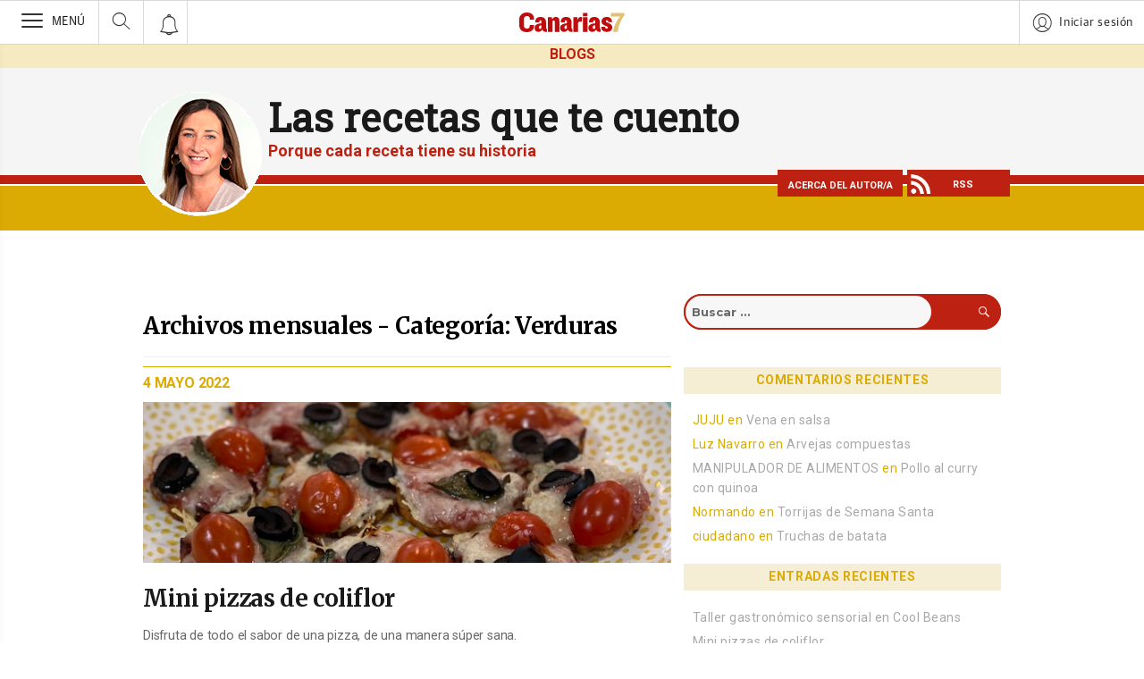

--- FILE ---
content_type: text/html; charset=UTF-8
request_url: https://blogs.canarias7.es/recetasquetecuento/category/con-verduras/
body_size: 41211
content:
<!DOCTYPE html><html lang="es-ES"><head><meta charset="UTF-8"/><meta name="viewport" content="width=device-width, user-scalable=no, initial-scale=1, maximum-scale=1, minimum-scale=1"/><meta name="Referrer-Policy" content="unsafe-url"><meta name="robots" content="max-image-preview:large"><!-- metas y new relic --><link rel="preconnect" href="https://static.vocstatic.com" /><link rel="dns-prefetch" href="https://static.vocstatic.com" /><link rel="preload" as="script" href="//static.vocstatic.com/voonto2/latest/voonto.js" /><link rel="preload" as="script" href="//static.vocstatic.com/tag-manager/latest/vtm.js" /><link rel="preload" as="script" href="//static.vocstatic.com/vam/6.15.0/vam.js" /><link rel="preload" as="script" href="//static.vocstatic.com/vam/6.15.0/prebid.js" /><link rel="preload" as="script" href="//static.vocstatic.com/widgets/4.22.0/ev-em.min.js" /><link rel="preload" as="script" href="//static.vocstatic.com/widgets/4.22.0/rtim.js" /><link rel="preload" as="script" href="//static.vocstatic.com/widgets/4.22.0/loader.js" /><!-- ... -->	<!-- Etiqueta global de sitio (gtag.js) de Google Analytics -->
	<!--script async src="https://www.googletagmanager.com/gtag/js?id=UA-266158-7"></script>
	<script>
	  window.dataLayer = window.dataLayer || [];
	  function gtag(){dataLayer.push(arguments);}
	  gtag('js', new Date());

	  gtag('config', 'UA-266158-7');
	  gtag('config', 'UA-266158-9');
	</script-->
	<!-- Fin Google Analytics -->
	
	<!-- Begin comScore Tag -->
	<!--script type="text/javascript">
	if (typeof Liferay === "undefined")
        {
        var _comscore = _comscore || [];
        _comscore.push({ c1: "2", c2: "7715761", c6: "Blogs", cs_ucfr: "consienteSeguimiento" });
	    (function() {
    	    var s = document.createElement("script"), el = document.getElementsByTagName("script")[0];
        	s.async = true; s.src = (document.location.protocol == "https:" ? "https://sb" : "http://b") + ".scorecardresearch.com/beacon.js"; el.parentNode.insertBefore(s, el);
        })();
	}
	</script>
	<noscript><img src="http://b.scorecardresearch.com/p?c1=2&c2=7715761&c6=Blogs&cv=2.0&cj=1&cs_ucfr=consienteSeguimiento" /></noscript-->
	<!-- End comScore Tag -->

    <meta charset="UTF-8">
	<meta name="viewport" content="width=device-width, initial-scale=1">
	<link rel="profile" href="http://gmpg.org/xfn/11">
		<script>(function(html){html.className = html.className.replace(/\bno-js\b/,'js')})(document.documentElement);</script>
<title>Verduras &#8211; Las recetas que te cuento</title>
<script>(function(d, s, id){
				 var js, fjs = d.getElementsByTagName(s)[0];
				 if (d.getElementById(id)) {return;}
				 js = d.createElement(s); js.id = id;
				 js.src = "//connect.facebook.net/en_US/sdk.js#xfbml=1&version=v2.6";
				 fjs.parentNode.insertBefore(js, fjs);
			   }(document, 'script', 'facebook-jssdk'));</script><link rel='dns-prefetch' href='//ws.sharethis.com' />
<link rel='dns-prefetch' href='//maxcdn.bootstrapcdn.com' />
<link rel='dns-prefetch' href='//fonts.googleapis.com' />
<link rel='dns-prefetch' href='//s.w.org' />
<link href='https://fonts.gstatic.com' crossorigin rel='preconnect' />
<link rel="alternate" type="application/rss+xml" title="Las recetas que te cuento &raquo; Feed" href="https://blogs.canarias7.es/recetasquetecuento/feed/rss/" />
<link rel="alternate" type="application/rss+xml" title="Las recetas que te cuento &raquo; Feed de los comentarios" href="https://blogs.canarias7.es/recetasquetecuento/comments/feed/rss/" />
<link rel="alternate" type="application/rss+xml" title="Las recetas que te cuento &raquo; Categoría Verduras del feed" href="https://blogs.canarias7.es/recetasquetecuento/category/con-verduras/feed/" />
		<script type="text/javascript">
			window._wpemojiSettings = {"baseUrl":"https:\/\/s.w.org\/images\/core\/emoji\/12.0.0-1\/72x72\/","ext":".png","svgUrl":"https:\/\/s.w.org\/images\/core\/emoji\/12.0.0-1\/svg\/","svgExt":".svg","source":{"concatemoji":"https:\/\/blogs.canarias7.es\/recetasquetecuento\/wp-includes\/js\/wp-emoji-release.min.js?ver=5.3.2"}};
			!function(e,a,t){var r,n,o,i,p=a.createElement("canvas"),s=p.getContext&&p.getContext("2d");function c(e,t){var a=String.fromCharCode;s.clearRect(0,0,p.width,p.height),s.fillText(a.apply(this,e),0,0);var r=p.toDataURL();return s.clearRect(0,0,p.width,p.height),s.fillText(a.apply(this,t),0,0),r===p.toDataURL()}function l(e){if(!s||!s.fillText)return!1;switch(s.textBaseline="top",s.font="600 32px Arial",e){case"flag":return!c([127987,65039,8205,9895,65039],[127987,65039,8203,9895,65039])&&(!c([55356,56826,55356,56819],[55356,56826,8203,55356,56819])&&!c([55356,57332,56128,56423,56128,56418,56128,56421,56128,56430,56128,56423,56128,56447],[55356,57332,8203,56128,56423,8203,56128,56418,8203,56128,56421,8203,56128,56430,8203,56128,56423,8203,56128,56447]));case"emoji":return!c([55357,56424,55356,57342,8205,55358,56605,8205,55357,56424,55356,57340],[55357,56424,55356,57342,8203,55358,56605,8203,55357,56424,55356,57340])}return!1}function d(e){var t=a.createElement("script");t.src=e,t.defer=t.type="text/javascript",a.getElementsByTagName("head")[0].appendChild(t)}for(i=Array("flag","emoji"),t.supports={everything:!0,everythingExceptFlag:!0},o=0;o<i.length;o++)t.supports[i[o]]=l(i[o]),t.supports.everything=t.supports.everything&&t.supports[i[o]],"flag"!==i[o]&&(t.supports.everythingExceptFlag=t.supports.everythingExceptFlag&&t.supports[i[o]]);t.supports.everythingExceptFlag=t.supports.everythingExceptFlag&&!t.supports.flag,t.DOMReady=!1,t.readyCallback=function(){t.DOMReady=!0},t.supports.everything||(n=function(){t.readyCallback()},a.addEventListener?(a.addEventListener("DOMContentLoaded",n,!1),e.addEventListener("load",n,!1)):(e.attachEvent("onload",n),a.attachEvent("onreadystatechange",function(){"complete"===a.readyState&&t.readyCallback()})),(r=t.source||{}).concatemoji?d(r.concatemoji):r.wpemoji&&r.twemoji&&(d(r.twemoji),d(r.wpemoji)))}(window,document,window._wpemojiSettings);
		</script>
		<style type="text/css">
img.wp-smiley,
img.emoji {
	display: inline !important;
	border: none !important;
	box-shadow: none !important;
	height: 1em !important;
	width: 1em !important;
	margin: 0 .07em !important;
	vertical-align: -0.1em !important;
	background: none !important;
	padding: 0 !important;
}
</style>
	<link rel='stylesheet' id='wp-block-library-css'  href='https://blogs.canarias7.es/recetasquetecuento/wp-includes/css/dist/block-library/style.min.css?ver=5.3.2' type='text/css' media='all' />
<link rel='stylesheet' id='wp-block-library-theme-css'  href='https://blogs.canarias7.es/recetasquetecuento/wp-includes/css/dist/block-library/theme.min.css?ver=5.3.2' type='text/css' media='all' />
<link rel='stylesheet' id='simple-share-buttons-adder-font-awesome-css'  href='//maxcdn.bootstrapcdn.com/font-awesome/4.3.0/css/font-awesome.min.css?ver=5.3.2' type='text/css' media='all' />
<link rel='stylesheet' id='genericons-css'  href='https://blogs.canarias7.es/recetasquetecuento/wp-content/themes/twentysixteen/genericons/genericons.css?ver=3.4.1' type='text/css' media='all' />
<link rel='stylesheet' id='chld_thm_cfg_parent-css'  href='https://blogs.canarias7.es/recetasquetecuento/wp-content/themes/twentysixteen/style.css?ver=5.3.2' type='text/css' media='all' />
<link rel='stylesheet' id='twentysixteen-fonts-css'  href='https://fonts.googleapis.com/css?family=Merriweather%3A400%2C700%2C900%2C400italic%2C700italic%2C900italic%7CMontserrat%3A400%2C700%7CInconsolata%3A400&#038;subset=latin%2Clatin-ext' type='text/css' media='all' />
<link rel='stylesheet' id='twentysixteen-style-css'  href='https://blogs.canarias7.es/recetasquetecuento/wp-content/themes/twentysixteen-child/style.css?ver=5.3.2' type='text/css' media='all' />
<link rel='stylesheet' id='twentysixteen-block-style-css'  href='https://blogs.canarias7.es/recetasquetecuento/wp-content/themes/twentysixteen/css/blocks.css?ver=20181230' type='text/css' media='all' />
<!--[if lt IE 10]>
<link rel='stylesheet' id='twentysixteen-ie-css'  href='https://blogs.canarias7.es/recetasquetecuento/wp-content/themes/twentysixteen/css/ie.css?ver=20160816' type='text/css' media='all' />
<![endif]-->
<!--[if lt IE 9]>
<link rel='stylesheet' id='twentysixteen-ie8-css'  href='https://blogs.canarias7.es/recetasquetecuento/wp-content/themes/twentysixteen/css/ie8.css?ver=20160816' type='text/css' media='all' />
<![endif]-->
<!--[if lt IE 8]>
<link rel='stylesheet' id='twentysixteen-ie7-css'  href='https://blogs.canarias7.es/recetasquetecuento/wp-content/themes/twentysixteen/css/ie7.css?ver=20160816' type='text/css' media='all' />
<![endif]-->
<link rel='stylesheet' id='slb_core-css'  href='https://blogs.canarias7.es/recetasquetecuento/wp-content/plugins/simple-lightbox/client/css/app.css?ver=2.7.1' type='text/css' media='all' />
<script id='st_insights_js' type='text/javascript' src='https://ws.sharethis.com/button/st_insights.js?publisher=4d48b7c5-0ae3-43d4-bfbe-3ff8c17a8ae6&#038;product=simpleshare'></script>
<script type='text/javascript' src='https://blogs.canarias7.es/recetasquetecuento/wp-includes/js/jquery/jquery.js?ver=1.12.4-wp'></script>
<script type='text/javascript' src='https://blogs.canarias7.es/recetasquetecuento/wp-includes/js/jquery/jquery-migrate.min.js?ver=1.4.1'></script>
<!--[if lt IE 9]>
<script type='text/javascript' src='https://blogs.canarias7.es/recetasquetecuento/wp-content/themes/twentysixteen/js/html5.js?ver=3.7.3'></script>
<![endif]-->
<link rel='https://api.w.org/' href='https://blogs.canarias7.es/recetasquetecuento/wp-json/' />
<link rel="EditURI" type="application/rsd+xml" title="RSD" href="https://blogs.canarias7.es/recetasquetecuento/xmlrpc.php?rsd" />
<link rel="wlwmanifest" type="application/wlwmanifest+xml" href="https://blogs.canarias7.es/recetasquetecuento/wp-includes/wlwmanifest.xml" /> 
<meta name="generator" content="WordPress 5.3.2" />
        <style type="text/css">

            #setupform div#privacy { display: none; }

        </style>
        <style type="text/css">.recentcomments a{display:inline !important;padding:0 !important;margin:0 !important;}</style>      <meta name="onesignal" content="wordpress-plugin"/>
            <script>

      window.OneSignal = window.OneSignal || [];

      OneSignal.push( function() {
        OneSignal.SERVICE_WORKER_UPDATER_PATH = "OneSignalSDKUpdaterWorker.js.php";
        OneSignal.SERVICE_WORKER_PATH = "OneSignalSDKWorker.js.php";
        OneSignal.SERVICE_WORKER_PARAM = { scope: '/' };

        OneSignal.setDefaultNotificationUrl("https://blogs.canarias7.es/recetasquetecuento");
        var oneSignal_options = {};
        window._oneSignalInitOptions = oneSignal_options;

        oneSignal_options['wordpress'] = true;
oneSignal_options['appId'] = '62e73459-dab3-4367-8267-27aadd2f1d3a';
oneSignal_options['welcomeNotification'] = { };
oneSignal_options['welcomeNotification']['title'] = "";
oneSignal_options['welcomeNotification']['message'] = "Gracias por suscribirse.";
oneSignal_options['welcomeNotification']['url'] = "https://blogs.canarias7.es/recetasquetecuento/";
oneSignal_options['path'] = "https://blogs.canarias7.es/recetasquetecuento/wp-content/plugins/onesignal-free-web-push-notifications/sdk_files/";
oneSignal_options['persistNotification'] = false;
oneSignal_options['promptOptions'] = { };
oneSignal_options['promptOptions']['actionMessage'] = 'quiere enviarle notificaciones:';
oneSignal_options['promptOptions']['exampleNotificationTitleDesktop'] = 'Este es un ejemplo de notificación';
oneSignal_options['promptOptions']['exampleNotificationMessageDesktop'] = 'Las notificaciones aparecerán en su escritorio';
oneSignal_options['promptOptions']['exampleNotificationTitleMobile'] = 'Este es un ejemplo de notificación';
oneSignal_options['promptOptions']['exampleNotificationMessageMobile'] = 'Las notificaciones aparecerán en su dispositivo';
oneSignal_options['promptOptions']['exampleNotificationCaption'] = '(puede darse de baja en cualquier momento)';
oneSignal_options['promptOptions']['acceptButtonText'] = 'CONTINUAR';
oneSignal_options['promptOptions']['cancelButtonText'] = 'NO, GRACIAS';
oneSignal_options['promptOptions']['siteName'] = 'Blogs Canarias7 - Las recetas que te cuento';
oneSignal_options['promptOptions']['autoAcceptTitle'] = 'Permitir';
oneSignal_options['notifyButton'] = { };
oneSignal_options['notifyButton']['enable'] = true;
oneSignal_options['notifyButton']['position'] = 'bottom-right';
oneSignal_options['notifyButton']['theme'] = 'default';
oneSignal_options['notifyButton']['size'] = 'medium';
oneSignal_options['notifyButton']['displayPredicate'] = function() {
              return OneSignal.isPushNotificationsEnabled()
                      .then(function(isPushEnabled) {
                          return !isPushEnabled;
                      });
            };
oneSignal_options['notifyButton']['showCredit'] = false;
oneSignal_options['notifyButton']['text'] = {};
oneSignal_options['notifyButton']['text']['tip.state.unsubscribed'] = 'Suscribirse a notificaciones';
oneSignal_options['notifyButton']['text']['tip.state.subscribed'] = 'Se ha suscrito a las notificaciones';
oneSignal_options['notifyButton']['text']['tip.state.blocked'] = 'Ha bloqueado las notificacions';
oneSignal_options['notifyButton']['text']['message.action.subscribed'] = '¡Gracias por suscribirse!';
oneSignal_options['notifyButton']['text']['message.action.resubscribed'] = 'Ya está suscrito a las notificaciones';
oneSignal_options['notifyButton']['text']['message.action.unsubscribed'] = 'Ya no recibirá más notificaciones';
oneSignal_options['notifyButton']['text']['dialog.main.title'] = 'Gestione su suscripción a las notificaciones';
oneSignal_options['notifyButton']['text']['dialog.main.button.subscribe'] = 'Suscribirse';
oneSignal_options['notifyButton']['text']['dialog.main.button.unsubscribe'] = 'Dar de baja notificaciones';
oneSignal_options['notifyButton']['text']['dialog.blocked.title'] = 'Desbloquear notificaciones';
oneSignal_options['notifyButton']['text']['dialog.blocked.message'] = 'Siga estas instrucciones para permitir notificaciones:';
                OneSignal.init(window._oneSignalInitOptions);
                      });

      function documentInitOneSignal() {
        var oneSignal_elements = document.getElementsByClassName("OneSignal-prompt");

        var oneSignalLinkClickHandler = function(event) { OneSignal.push(['registerForPushNotifications']); event.preventDefault(); };        for(var i = 0; i < oneSignal_elements.length; i++)
          oneSignal_elements[i].addEventListener('click', oneSignalLinkClickHandler, false);
      }

      if (document.readyState === 'complete') {
           documentInitOneSignal();
      }
      else {
           window.addEventListener("load", function(event){
               documentInitOneSignal();
          });
      }
    </script>
<link rel="icon" href="https://blogs.canarias7.es/recetasquetecuento/wp-content/uploads/sites/21/2018/09/favicon_protec.png" sizes="32x32" />
<link rel="icon" href="https://blogs.canarias7.es/recetasquetecuento/wp-content/uploads/sites/21/2018/09/favicon_protec.png" sizes="192x192" />
<link rel="apple-touch-icon-precomposed" href="https://blogs.canarias7.es/recetasquetecuento/wp-content/uploads/sites/21/2018/09/favicon_protec.png" />
<meta name="msapplication-TileImage" content="https://blogs.canarias7.es/recetasquetecuento/wp-content/uploads/sites/21/2018/09/favicon_protec.png" />
		<style type="text/css" id="wp-custom-css">
			@media screen and (max-width: 450px) {
	body {
		background-image: url("https://blogs.canarias7.es/wp-content/uploads/2019/01/fondo_movil.jpg") !important;
		background-repeat: repeat-x;
		background-position: top center;
		background-color:#ffffff;
		font-family: 'Roboto', sans-serif;
	}	
	
}


body {
		font-family: 'Roboto', sans-serif;
		background-color:#ffffff;
		background-image: url("https://blogs.canarias7.es/wp-content/uploads/2019/02/fondo_cabecera.jpg");
		background-repeat: repeat-x;
		background-position: top center;
	}



.wp-caption .wp-caption-text {
    font-size: 13px !important;

}


.gallery-caption {
    font-size: 13px !important;
}



.entry-content h2, .entry-summary h2, .comment-content h2 {
    font-size: 28px;
   
}

.entry-content h3, .entry-summary h3, .comment-content h3 {
 font-size: 23px;   
}

		</style>
			<link href="https://fonts.googleapis.com/css?family=Roboto:300,400,500,700" rel="stylesheet">	
	<link href="https://fonts.googleapis.com/css?family=Roboto+Slab" rel="stylesheet">
	<link href="https://fonts.googleapis.com/css?family=Merriweather:400,700|Open+Sans:400,600,700" rel="stylesheet"> 
	<link href="https://fonts.googleapis.com/css?family=Open+Sans|Roboto:500" rel="stylesheet">		

	
	<!-- CÓDIGO BANNERS -->
	<script async="async" src="https://www.googletagservices.com/tag/js/gpt.js"></script>

	<script>
	var paramBanners = 'blogs';
	nonPersonalizedAds = 1;
	consienteSeguimiento = '0'; 

	var googletag = googletag || {};
	googletag.cmd = googletag.cmd || [];

	googletag.cmd.push(function() {
		googletag.defineSlot('/4900/vocento.canarias7/' + paramBanners, [[300, 600],[300, 250],[300, 300]], 'robapaginas-id').addService(googletag.pubads()).setTargeting('pos', 'robapaginas');
		if (screen.width > 980) {
			googletag.defineSlot('/4900/vocento.canarias7/' + paramBanners, [980, 90], 'megabanner_dos-id').addService(googletag.pubads()).setTargeting('pos', 'megabanner_dos');
		} else if (screen.width > 720) {
			googletag.defineSlot('/4900/vocento.canarias7/' + paramBanners, [320, 50], 'megabanner_dos-id').addService(googletag.pubads()).setTargeting('pos', 'megabanner_dos');
		} else {
			googletag.defineSlot('/4900/vocento.canarias7/' + paramBanners, [[320, 50],[300,50]], 'megabanner_dos-id').addService(googletag.pubads()).setTargeting('pos', 'megabanner_dos');
		}

		googletag.pubads().setTargeting("EtVocento", "Blogs");
		googletag.pubads().enableSingleRequest();
		googletag.pubads().collapseEmptyDivs();
		googletag.pubads().setRequestNonPersonalizedAds(nonPersonalizedAds);
		googletag.enableServices();
	});
	</script>	
	<!-- FIN CÓDIGO BANNERS -->
	
	<style type="text/css">	
body {
	background-color: #ffffff !important;
}
footer.entry-footer {
    background-color: #ffffff;
}
	
/* PARA MÓVIL 320px */
@media (min-width:320px){
		/*.botones {margin-top: 50px !important; background-color: aqua;}*/
		#menudesplegable .redes{font-size: 13px !important;}		
	}
	
/* Tablets en horizonal y escritorios normales */   
@media (min-width: 768px) and (max-width: 1199px) {	
	.botones {margin-top: -80px !important;}	
	.banner_v4 {margin: 10px 0 20px 0 !important;} 
}
	
/* Móviles en horizontal o tablets en vertical */
@media (max-width: 767px) {	
	
	.botones {margin-top: -97px !important;}
	
	div#primary.content-area main#main.site-main article {width: 100% !important; padding:0 !important; margin:0 !important; }
	
	/* ------- Lateral ------------ */
	.sidebar {float: left;margin-left: 0 !important;padding: 0;width: 100% !important;}	
	.post-navigation .meta-nav {
		font-size: 10px !important;
	}	
	.content-area .meta-nav{background-color:#F6EED4; 
		height:20px !important; padding-top:3px; margin-right: 20px; margin-top: -30px; width:110px !important;border-radius: 15px; text-align: center; float: right; display:inline; }		

	.nav-previous{width:45% !important;  position: relative; display: inline; float: left; margin-top: 20px !important; }	
	.nav-next{width:100%; !important; position: relative; display: inline; float: left; margin-top: 0px !important; }	 		

	.opciones .opcion_der .b_suscribete{position: relative; float: left; padding-left: 0% !important; text-align: left; display: inline; height: 43px; line-height: 43px;}	
	
	/* Título blog */
	.site-title {	
		padding-top:25px;
		margin-top: 0 !important;
		font-size: 25px !important;		
	}

	.screen-reader-text{display:none !important;}
	.pagination {width: 100% !important;padding-left: 0; margin-left: 0;}	
	.entry-header, .post-thumbnail, .entry-content, .entry-summary, .entry-footer, .comments-area, .image-navigation, .post-navigation, .pagination, .page-header, .page-content, .content-bottom-widgets {
		margin-right: 0;
		margin-left: 0;
	}			

	div.site-header-main div.site-branding p.site-description{
		font-size: 14px;
		margin-left: 150px !important;
		display: block;			
	}	
	
	img.circulo{ margin-top: 20px !important;}

	.opciones .opcion_izq {width:20% !important;}
	.opciones .opcion_centro {width:60% !important;}
	.opciones .opcion_centro img {width:49% !important;}	
	.opciones .opcion_der {width:20% !important;}	
	.t_blogs {padding-top: 0px !important; margin-top: -30px}		
	
	.banner_v4 {margin: 10px 0 4px 0 !important;} 	
}
 	
	
/* PARA MÓVIL 450px */
@media screen and (max-width: 450px) {

	.entry-content blockquote p{
		font-size: 18px !important;
		letter-spacing: -0.15px;
		line-height: 22px;
	}	
	
	/* Márgenes entrada individual */	
	.entry-header, .entry-summary, .entry-content, .entry-footer, .page-content {
		margin-right: 0 !important;
		margin-left: 0 !important;
	}
	.post-navigation .meta-nav {
		font-size: 10px !important;
	}	
	.content-area .meta-nav{background-color:#F6EED4; 
		height:20px !important; padding-top:3px; margin-right: 20px; margin-top: -30px; width:110px !important;border-radius: 15px; text-align: center; float: right; display:inline; }		

	.nav-previous{width:45% !important;  position: relative; display: inline; float: left; margin-top: 20px !important; }	
	.nav-next{width:100%; !important; position: relative; display: inline; float: left; margin-top: 0px !important; }	 	
	
	/* Cabecera Canarias7*/
	.opciones .opcion_izq {width: 10% !important;}		
	.opciones .opcion_centro {text-align: left !important; width: 65% !important; margin-top: 2px !important;}	
	.opciones .opcion_der {width: 25% !important; text-align: right !important;margin-top: -8px !important;}						
	.opciones .opcion_der .b_suscribete{ margin-left: -25px !important; text-align: right !important;}		

	.botones{display: inline; position: relative; float:left; margin-top:88px !important; width:100%;}
	.botones .b_rojo_p{line-height: 3.5 !important; width:120px !important; height:40px !important; margin:0 20px 0 20px;}
	.botones .b_rojo{line-height: 1.6 !important;  width:140px !important; height:40px !important;}		
	
	.t_blogs {padding-top: 0px !important; margin-top: -30px}	

	.site-branding {	
		height: 300px;
    	margin: 0 !important;
		padding: 0 !important;
    	width: 100%;    
	    overflow: hidden;
	}

	.header-image {top:180px !important;width: 100%; text-align: center; display: inline; position: absolute;}
	.header-image img{width: 40%;margin-top:-70px !important;}
	
	h1.site-title, p.site-title{
		margin-top: 120px !important;
		font-size: 34px;
		font-family: 'Roboto Slab', serif;
		font-weight: bold;
		margin-left: -1px !important;
		width:100%;
		text-align: center;
		position: relative;
		display: block;		
	}

	div.site-header-main div.site-branding p.site-description{
		margin-top: 5px !important;
		font-size: 16px;
		font-family: 'Roboto', sans-serif;
		font-weight: 700;
		color: #BC2111;    
		margin-left: 0 !important;
		text-align: center;
		position: relative;
		display: block;	
	}	
	

	.entry-content p {
		font-family: 'Roboto', sans-serif;
		font-weight: 400;
		letter-spacing: -0.2px;
		font-size: 16px;
		color: #4A4A4A;
		line-height: 21px !important;
	}	
	
	.sidebar {width: 100% !important; margin-left:0 !important;}
		
	.banner_v4{margin-top:40px !important; margin-bottom: -1px !important;}				
	
}
	
/* -------------- HASTA AQUÍ PARA MÓVIL 450px ------------------- */	
	
.entry-content p {
	font-family: 'Roboto', sans-serif;
	font-weight: 400;
	letter-spacing: -0.2px;
	font-size: 16px;
	color: #4A4A4A;
	line-height: 25px !important;
}	
	
/* Cabecera Canarias7 */
	.opciones {
		padding-top:3px;
		width: 100%;
		text-align: center;
		position: relative;
		display: inline;
		overflow: hidden;
		float: left;			
		text-align: center;
		margin:auto;          
	} 
	.opciones .opcion_izq {padding-top:5px;display:inline; width:25%;text-align: left; position: relative; float: left;}
	.opciones .opcion_centro {padding-top:3px;display:inline;width:50%;position: relative; float: left;}
	.opciones .opcion_der {display:inline;width:25%;text-align: right;position: relative; float: left;}		
	.opciones .opcion_der .b_suscribete{position: relative; float: left; display: inline; width: 40px; padding-left: 45%; height: 38px; line-height: 52px;}
	.opciones .opcion_der a{ font-family: 'Roboto', san-serif;font-size: 12px; font-weight:bold;color: #FFFFFF;}			
	
.widget_archive{display:none !important; }
.widget_media_image{text-align: center; margin: 20px 0 0 10px;}
	
	
#masthead { padding: 0 !important; margin: 0;}
		
/*.site-branding{width: 100%; text-align: left; display: block; margin: 0; padding: 0; font-size: 12px;position: relative; margin-left: -50px;}	*/


}
		

@media screen and (min-width: 48.9375em) {
	body:not(.custom-background-image).admin-bar:before {
		top: 0;
	}
}


@media screen and (min-width: 44.375em){
	body:not(.custom-background-image):before, body:not(.custom-background-image):after {
    display: none;
    height: 0 !important;
	}
}
	
@media screen and (min-width: 450px){
	body:not(.custom-background-image):before, body:not(.custom-background-image):after {
	    height: 0;
	}
}


@media screen and (min-width: 61.5625em){
	body:not(.search-results) article:not(.type-page) .entry-content {
	    float: right;
	    width: 100%;
	}

}

	
.site-main > article {
    margin-bottom: 40px !important;
}
	
div#primary.content-area main#main.site-main article { width: 88%;}	
	

	
/* Archivos mensuales */	
	#primary.content-area .archivos_mensuales {				
		text-transform: uppercase;
		position: relative;
		float: left;
		display: inline;
		width: 88%;
		padding-left:30px;
		font-family: 'Roboto', sans-serif;
		font-size: 15px !important;
		color: #A8A8A8;
		padding-bottom: 30px;
	}
	#primary.content-area .archivos_mensuales ul{ list-style-type:none !important;}
	#primary.content-area .archivos_mensuales a{ color: #A8A8A8 !important; text-decoration: none;}
	#primary.content-area .archivos_mensuales a:hover {color: #BC2111 !important;; text-decoration: underline;}		
	
/* Referencia del Autor*/	
.single .byline {display:none !important;}
.entry-footer span.byline {display:none !important;}
	
	
	
/* ---- categorias ------ */	
	.single .byline, .full-size-link, body:not(.search-results).group-blog .byline, body:not(.search-results) .entry-format, body:not(.search-results) .cat-links, body:not(.search-results) .tags-links, body:not(.search-results) article:not(.sticky) .posted-on, body:not(.search-results) article:not(.type-page) .comments-link, body:not(.search-results) article:not(.type-page) .entry-footer .edit-link {
    display: block;
    padding-top: 0 !important;
    margin-bottom: 0.5384615385em;
}

	/*.comments-link{display: none !important;}*/
	.cat-links{font-family: 'Roboto', sans-serif; font-size:12px; margin-top: 5px;font-weight:bold;}	
	.tags-links{font-family: 'Roboto', sans-serif; font-size:12px; font-weight:bold;}	
	
/* ------- Lateral ------------ */
.sidebar {
    float: left;
    margin-left: 63%;
    padding: 0;
    width: 37%;
}	


.site-branding .site-title a:hover, .site-branding .site-title a:focus {
	color: #000000;
	text-decoration:underline;
}

div.textwidget{text-decoration:none !important;}
	
#masthead .site-header-main{margin-left:0px !important;}
	

/* ---- Quita los márgenes */
.site-content {padding: 0 10px;}

	
/* Paginación que está en el pie en el listado de entradas */		
.pagination {
	width: 88% !important;
    border-top: 1px solid #DBAB03 !important;
	border-bottom: 0 solid #ffffff !important;
    font-family: 'Roboto', sans-serif;
	font-weight:bold;
    font-size: 14px;    
    padding: 0 !important;    
    position: relative;
	 display: block;
	float: left;
}	
.pagination a {color: #000000 !important;text-decoration: none;}
.pagination a:hover {color: #BC2111 !important;}	

.pagination .prev, .pagination .next {
	padding-top: 1px !important;
    background-color: #ffffff;
    color: #fff;
    display: inline-block;
    height: 52px;
    margin: 0;
    overflow: hidden;
    padding: 0;
    position: absolute;
    top: 0;
    width: 52px;
    z-index: 2;
}
.pagination .prev:hover, .pagination .prev:focus, .pagination .next:hover, .pagination .next:focus {
    background-color: #ffffff !important;
    color: #fff;

}
	
.pagination:before, .pagination:after {	
	z-index:-99999 !important;
   background-color: #ffffff !important;
}	

.pagination .nav-links {
    padding-top: 5px !important;
	 font-family: 'Roboto-Bold', sans-serif;
    font-size: 15px; 
	}
	
/* varios autor, categorías, etiquetas */

.single .byline, .full-size-link, body:not(.search-results).group-blog .byline, body:not(.search-results) .entry-format, body:not(.search-results) .cat-links, body:not(.search-results) .tags-links, body:not(.search-results) article:not(.sticky) .posted-on, body:not(.search-results) article:not(.type-page) .comments-link, body:not(.search-results) article:not(.type-page) .entry-footer .edit-link {
    display: block;
	padding-top:20px;
    margin-bottom: 0.5384615385em;
}
	
	
/* Botón */	
button,
button[disabled]:hover,
button[disabled]:focus,
input[type="button"],
input[type="button"][disabled]:hover,
input[type="button"][disabled]:focus,
input[type="reset"],
input[type="reset"][disabled]:hover,
input[type="reset"][disabled]:focus,
input[type="submit"],
input[type="submit"][disabled]:hover,
input[type="submit"][disabled]:focus {
	margin-right:0;
	margin-top:5px;
	background: #BC2111;
	border: solid 2px #BC2111;
	border-radius: 15px;
	color: #ffffff;
	font-family: Montserrat, "Roboto", sans-serif;
	font-weight: 700;
	letter-spacing: 0.046875em;
	line-height: 1;
	padding: 0.84375em 0.875em 0.78125em;
	text-transform: uppercase;
	float: right;
}

button:hover,
button:focus,
input[type="button"]:hover,
input[type="button"]:focus,
input[type="reset"]:hover,
input[type="reset"]:focus,
input[type="submit"]:hover,
input[type="submit"]:focus {
	background: #ffffff;
	border-radius: 15px;	 
	color: #BC2111;
}
	
input[type="date"]:focus,
input[type="time"]:focus,
input[type="datetime-local"]:focus,
input[type="week"]:focus,
input[type="month"]:focus,
input[type="text"]:focus,
input[type="email"]:focus,
input[type="url"]:focus,
input[type="password"]:focus,
input[type="search"]:focus,
input[type="tel"]:focus,
input[type="number"]:focus,
textarea:focus {
	background-color: #fff;
	border-color: #dddddd;
	color: #767676 ;
	outline: 0;
}
	
/* Formularios */
form.search-form button.search-submit{
	background-color: #BD2112;
	color:#ffffff;
	margin-bottom:0 !important;
	margin-top:0px;
}

.search-form {
	background-color: #BD2112;
	border-radius: 122px 122px 122px 122px;
	-moz-border-radius: 122px 122px 122px 122px;
	-webkit-border-radius: 122px 122px 122px 122px;
}

body, button, input, select,textarea {
	color: #eeeeee;
	font-family: Roboto, serif;
	font-size: 16px;
	font-size: 1rem;
	line-height: 1.75;
}

.widget input[type="search"].search-field {
	width: -webkit-calc(100% - 35px);
	width: calc(80% - 5px);
	border-radius: 122px 122px 122px 122px;
	-moz-border-radius: 122px 122px 122px 122px;
	-webkit-border-radius: 122px 122px 122px 122px;
	border: 2px solid #BD2112;
}

form.search-form button.search-submit {
		width:40px;
	bacground-color: #dddddd;
	border-radius: 122px 122px 122px 122px;
	-moz-border-radius: 122px 122px 122px 122px;
	-webkit-border-radius: 122px 122px 122px 122px;
	border: 2px solid #BD2112;
	background-color: #BD2112;
	color: #ffffff;
}	
	
/* Comentarios */	
.comments-area{width: 90% !important;}
	h2#reply-title{text-transform:uppercase;}
	#commentform{padding:5px 0; margin: 0;}
	p.comment-form-comment{padding:5px 0; margin: 0;font-family: 'Roboto', sans-serif;font-weight:bold;font-size: 14px;color: #4A4A4A;text-align: left;}
	.comments-title, .comment-reply-title {	
		margin-top: -80px;
    border-top: 4px solid #BC2111;
    font-family: 'Roboto', sans-serif;
	font-size: 16px;
	font-weight:bold;
	color: #BC2111;
    font-weight: 700;
    line-height: 1.3125;
    padding-top: 1.217391304em;
}

	
	
.entry-content a,
.entry-summary a,
.taxonomy-description a,
.logged-in-as a,
.comment-content a,
.pingback .comment-body > a,
.textwidget a,
.entry-footer a,
.site-info a {
	box-shadow: 0 0px 0 0 currentColor;
	color:#DBAB03;
}
	
.entry-content a:hover,
.entry-summary a:hover,
.taxonomy-description a:hover,
.logged-in-as a:hover,
.comment-content a:hover,
.pingback .comment-body > a:hover,
.textwidget a:hover,
.entry-footer a:hover,
.site-info a:hover {
	box-shadow: 0 0px 0 0 currentColor;
	color:#BC2111;
}

/* Navegación */	
.navigation{width: 100%;	font-family: 'Roboto', sans-serif;font-size: 14px;}

.post-navigation .post-title {
    display: inline;
    font-family: 'Roboto', sans-serif;
    font-size: 14px;
    font-weight: 700;
    line-height: 0;
    text-rendering: optimizeLegibility;
}
.post-navigation {
    border-bottom: 4px solid #F6EED4 !important;
    clear: both;
    font-family: 'Roboto', sans-serif;
    margin: 0 ;
}	
.post-navigation div + div {
    border-top: 0px solid #F6EED4;
}	
	
	.post-navigation .post-title a:hover{color:#dddddd;}
	.post-navigation {
    border-top: 2px solid #F6EED4;    
    font-family: 'Roboto', sans-serif;
    margin: 0;
}
	

	
}
	
.post-navigation span {
    display: block;	
}
	.post-navigation a {color:#DBAB03; padding: 0;} 
	.post-navigation a:hover .post-title, .post-navigation a:focus .post-title { color:#767676 !important;}

	.nav-previous{width:75%;  position: relative; display: inline; float: left; margin-top: 15px; }	
	.nav-next{width:100%; position: relative; display: inline; float: left; margin-top: -8px; }	 	


	
	body, button, input, select, textarea {
		color: #1a1a1a;
		font-family: 'Roboto', sans-serif;
		font-size: 12px;
		font-size: 0.8rem;
		line-height: 1.75;
	}
	
	.site {
		background-color: transparent;
		background-color: unset;
		background-color: none;
		/* margin: 0 21px 0 21px; */
	}

	
	/* Imagen de cabecera */
	.header-image {margin-top: -110px;}
	.header-image a:hover img, .header-image a:focus img { opacity: 1;}
	
	.site-main{border-bottom:0 !important;}
	.site-inner {max-width: 980px;}		
	/*.site-inner {max-width: 920px;}		*/

	header{ width:100%; }

	#masthead{padding:0 40px;margin:0;}

	#masthead .site-header-main{margin-left:160px;}

	header.entry-header h2{
		/*border-top: solid 1px #DBAB03;*/
		padding-top: 5px;
		width:100%;	
		font-family: 'Merriweather', serif;
		font-weight: bold;
		font-size: 26px;
		letter-spacing: -0.4px;
		line-height: 32px;		
	}
	
	header.entry-header h2 a:hover{
		color:#BC2111;
	}
	
	
	entry-header, .entry-summary, .entry-content, .entry-footer, .page-content {	
	font-family: 'Roboto', sans-serif;
	font-weight: 400;
	font-size: 14px;
	color: #000000;
	letter-spacing: -0.2px;
	line-height: 25px;
	}	
		

	a.more-link{
		width:100%;
		font-size: 14px;
		font-family: 'Roboto', sans-serif;
		font-weight: 400;
		position: relative;
		display: inline;
		float: left;
		text-align: right;
		border-bottom: solid 0px #DBAB03;
		padding: 0;		
	}
	.more-link a{color: #DBAB03;}
	.more-link a:hover{color: #BC2111;}	
	
		
	/* Título blog */
	.site-title {		
		margin-top: -10px !important;
		font-size: 44px;
		font-family: 'Roboto Slab', serif;
		font-weight:bold;
		margin-left: 150px !important;
	}

	/* Descripción blog */
	p.site-description{
		font-size: 18px;
		font-family: 'Roboto', sans-serif;
		font-weight:bold;
		color:#BC2111;
		margin:0;
		margin-left: 150px;
	}
	
	.t_blogs{
		margin-top: -15px;
		padding-top:0px;
		font-family: 'Roboto', sans-serif;
		font-weight:bold;
		font-size: 16px;
		width: 100%;
		text-align: center;
		position: relative;
		display: inline;
		overflow: hidden;
		float: left;
	}
	.t_blogs a{ color: #BC2111; text-decoration: none;}
	.t_blogs a:hover{ color: #BC2111;}	



/* ------------- ETIQUETAS ------------- */
.tagcloud ul {list-style-type: none;text-align:center; }
.tagcloud a {border: 0px solid #d1d1d1; margin-bottom:-8px;}
	
/* ---------------- widget ---------------------*/
	.widget ul li {list-style: none; margin-bottom:5px; font-size: 14px;letter-spacing: 0.5px;font-weight: 400;font-family: 'Roboto', sans-serif;}
	.widget ul li a {color: #A8A8A8;} 
	.widget ul li a:hover {color:#A8A8A8; text-decoration: underline;} 	

	.widget {
		border-top: 0px solid #dddddd;
		color:#DBAB03;
		margin-bottom: 0.2em;
		padding-top: 0em;	
	}

	.widget .widget-title {
		height: 30px;
		font-family: 'Roboto', sans-serif;
		font-weight: 700;
		text-align: center;
		background-color: #F6EED4;
		margin-bottom: 1.3125em;
	    margin-top:20px;
		padding: 5px 0;
		font-size: 14px;
		text-transform: uppercase;
	}		
		
	.entry-footer{width:100% !important;}

	.tagcloud a {
    border: 0px solid #d1d1d1;
    border-radius: 0px;
    display: inline;
    font-family: 'Roboto', sans-serif;
    line-height: 0.5;
    margin: 0 0.1875em 0.4375em 0;
    padding: 0.5625em 0.4375em 0.5em;
}

/* ----------- Botón rojo cabecera ---------- */
.botones {	
	position: relative;
	float: right;
	display: inline;
	overflow: hidden;
	margin-top: -93px;
	}
	
.botones .b_rojo_p{	
	position:relative; 
	padding-top:3px;
	float:left;
	display:inline;
	overflow:hidden;
	background-color: #BD2112;
	color:#ffffff;
	width:140px; 
	text-align:center;
	height:30px;
	line-height:30px;
	font-weight: bold;
	font-size: 11px;
	text-transform: uppercase;
	font-family: 'Roboto', sans-serif;	
}
.botones .b_rojo_p a{color:#ffffff;text-decoration:none;}
.botones .b_rojo_p a:hover{text-decoration:underline;}		
	
.botones .b_rojo{
	background-image: url("https://blogs.canarias7.es/wp-content/uploads/2019/01/ICO_RSS.jpg");
	background-repeat: no-repeat, repeat;
	background-position: top left;
	padding: 2px 0 0 10px;
	margin-left: 5px;
	position:relative; 
	float:left;
	display:inline;
	overflow:hidden;
	background-color: #BD2112;
	color:#ffffff;
	width:115px; 
	text-align:center;
	height:30px;
	line-height:30px;
	font-weight: bold;
	font-size: 11px;
	text-transform: uppercase;
	font-family: 'Roboto', sans-serif;	
}
.botones .b_rojo a{color:#ffffff;text-decoration:none;}	
.botones .b_rojo a:hover{text-decoration:underline;}		

	.comment-form label {
    color: #686868;		
		
    display: inline;
    font-family: 'Roboto';
	font-size: 12px;
	color: #4A4A4A;
	text-align: right;   
    letter-spacing: 0.076923077em;
    line-height: 1.6153846154;
    margin-bottom: 0.5384615385em;
     text-transform: none;
		
}
	
.required {
    color: #BC2111;
    font-family: Merriweather, serif;
}	
	
input[type="date"], input[type="time"], input[type="datetime-local"], input[type="week"], input[type="month"], input[type="text"], input[type="email"], input[type="url"], input[type="password"], input[type="search"], input[type="tel"], input[type="number"], textarea {
    background: #f7f7f7;
    background-image: -webkit-linear-gradient(rgba(255, 255, 255, 0), rgba(255, 255, 255, 0));
    border: 1px solid #d1d1d1;
    border-radius: 2px;
    color: #686868;
    padding: 0.625em 0.4375em;
    /*width:70%*/

}	
	

	.content-area .meta-nav{background-color:#F6EED4; 
		height:30px; padding-top:4px; margin-right: 20px; margin-top: -30px; width:130px;border-radius: 15px; text-align: center; float: right; display:inline; }	
	
	.post-navigation .meta-nav {
		font-family: 'Roboto', sans-serif;
	font-weight: 700;
		color: #DBAB03;
		font-size: 14px;
		letter-spacing: 0.076923077em;    
		text-transform: uppercase;
	}	
	
	div.nav-links div.nav-next{ width: 20px !importante;}	

	
	
	/* -------- MENÚ DESPLEGABLE ------------ */
	.close-menu{font-family: Roboto; float: right;}
	
	#menudesplegable {
		padding:20px;
		display: none;
		background-color: #000000;
		text-align: left;		
	}
	
	#menudesplegable .seccion{
		font-size: 18px;
		text-transform: uppercase;
		font-family: 'Roboto', sans-serif;
		font-weight: bold;
		color:#BC210B;
		text-decoration: underline;
		margin-top: 5px;
	}
	#menudesplegable .seccion a{color:#BC210B; text-decoration: underline;}	
	#menudesplegable .seccion a:hover{color:#BC210B; text-decoration: underline;}		
	
	#menudesplegable .subsecciones{
		font-size: 14px;
		text-transform: uppercase;
		font-family: 'Roboto', sans-serif;
		font-weight: bold;	
		margin-left: 10px;
	}
	#menudesplegable .subsecciones a {color:#ffffff; text-decoration: none; margin: 5px 20px 10px 0;}	
	#menudesplegable .subsecciones a:hover{color:#ffffff;}		
		
	#menudesplegable .redes{
		text-align: center;
		text-transform: uppercase;
		font-family: 'Roboto', sans-serif;
		font-weight: bold;
		font-size: 17px;
		color:#BC210B;
		border-top: solid 2px #BC210B;
		margin-top: 20px;
		padding-top: 5px; 
	}	
	
	#menudesplegable .redes img{margin: 5px 10px;}
	
	/* ------------- ESTILOS CKEDITOR --------------- */	
	blockquote {
		border: 10 solid #1a1a1a;
		border-left-width: 4px;
		color: #686868;
		font-size: 19px;
		font-size: 1.1875rem;
		font-style: italic;
		line-height: 1.4736842105;
		margin: 0 0 1.4736842105em;
		overflow: hidden;
		padding: 0 0 0 1.263157895em;
	}		

	/* ------------- BANNERS --------------- */	
	.banner_v4{ margin-bottom: 45px; text-align: center; width: 100%; position: relative; float: left; display: inline; overflow:hidden;}	
	.banner_r7{text-align:center; margin-top:20px;}
	.banner_v3{text-align:center; margin-top:20px;}
	

	/* ------------- WIDGET BLOGS LATERAL --------------- */		
	.widget ul.blogueros li {
		font-size: 12px;
		margin-bottom: -2px !important;
	}	
	ul.blogueros li img {
		width:40px !important;
		margin-right: 5px !important;
		float:left;
		font-family: 'Roboto Salb', serif;
		font-weight: 600;
	}	
	ul.blogueros hr {
		background-color: #d1d1d1;
		border: 0;
		height: 1px;
		margin: 5px 0 !important;
	}	
	
	.entry-content blockquote{
    	border-left: solid 20px #F6EED4 !important;
		margin-left: 5px !important;
		margin-top: 20px !important;
	}
	
	.entry-content blockquote p{
		margin-left: -15px !important;
		margin-block-start: 0 !important; 
		color: #BC2111 !important;
		font-family: 'Merriweather', sans-serif;
		font-weight:bold;
		font-style: italic;
		font-size: 24px;		
		letter-spacing: -0.2px;
		line-height: 30px;
	}
	
	/* ------------- BLOGUEROS LATERAL --------------- */	
	.widget ul.blogueros li {
		font-size: 12px;
		margin-bottom: -2px !important;
	}	
	ul.blogueros li img {
		width:40px !important;
		margin-right: 5px !important;
		float:left;
		font-family: 'Roboto Salb', serif;
		font-weight: 600;
	}	
	ul.blogueros hr {
		background-color: #d1d1d1;
		border: 0;
		height: 1px;
		margin: 5px 0 !important;
	}

	.voc-detail-nav button {
		border-radius: 0px;
	}
	
	.voc-detail-nav button:hover {
		border-radius: 0px;
	}

	.voc-main-menu-onplus button {
		border-radius: 0px;
		background: transparent !important;
	}
	.voc-main-menu-onplus button:hover {
		border-radius: 0px;
		background: transparent !important;
	}

	.site {
		margin: 0px;
	}
	label {
		display: flex;
	}

</style>
<!-- endblock metas --><!-- New Relic Header --><script>"undefined"!=typeof newrelic&&newrelic.setErrorHandler(function(e){
    return(-1!==e.message.indexOf('ResizeObserver loop limit exceeded') || -1!==e.stack.indexOf('https://cdn.insurads.com/iat-'))
  });</script><link rel="stylesheet" href="//s2.ppllstatics.com/squido/7.3.8/squido.css"/><!-- block css --><!-- endblock css --><script>
        window.vocento = {
            __PROVIDER__: {
                paywall: {
                                    },
                rtim: {
                                  },
                adbd: {
                    deviceType: 'desktop',
                    geo: {
                        areaCode: '',
                        city: '',
                        country: '',
                        countryCode: 'ES',
                        dma: '',
                        fips: '',
                        lat: '',
                        lng: '',
                        msa: '',
                        pmsa: '',
                        regionCode: '',
                        timezone: ''
                    },
                    network: {
                        name: '',
                        type: '',
                        throughput: ''
                    }

                }
            },
            config: {
                alerts: { pushServiceUrl: '//push.canarias7.es/list_notificaciones.php', appKey: '5fcc7d6d-2c3c-41e0-8c04-d28a788b2d92', workerPath:'/comun/pushservice/ws/worker.min.js', editions: {} },
                multimedia: {
                    videoplayer: {
                        serviceUrl: '//api-video-player.vocento.com'
                    }
                },
                paywall: {
                                        enabled: true,
                    options: {"site":"canarias7","makeCall":true,"applyRestrictions":false,"isTrialActive":false,"maxConcurrentSessions":"2|4","urlIosApp":"","urlAndroidApp":"","urlMoreInfo":"","urlFreeTest":"","labelButtonFreeTest":"\u00a1 Lo quiero!","urlSubscribe":"","labelButtonSubscribe":"\u00a1 Lo quiero!","urlNewsletter":"https://areapersonal.canarias7.es/servicios/newsletters.html","urlExtendedRate":"","registeredWall":true}
                                    },
                scribblelive: {
                    templatesUrl: '//static.vocstatic.com/scribble-live/latest/templates'
                },
                starred: {
                    serviceUrl: 'https://areapersonal.canarias7.es/servicios/api/v1/articulo',
                    templatesUrl: '//static.vocstatic.com/starred/latest/templates'
                },
                                vam: {
                    media: {"lastUpdate":"08-01-2026 17:08:17","lastUser":"jlvulpe","dispositivos":["desktop","mobile","app"],"enableTpag":false,"headerBidding":{"alias":[["richaudience","exte"]],"timeout":800,"timeoutSetTargetings":50,"offsetHbPixel":100,"offsetHbPercentage":5,"disableBidders":[],"newRelic":{"enable":false,"devices":["desktop","mobile"],"typePositions":["pri"]},"prebidConfig":{"userSync":{"filterSettings":{"all":{"bidders":["appnexus","rubicon","criteo","pubmatic","ix","smartadserver","richaudience","optidigital"],"filter":"include"}},"syncsPerBidder":1,"syncDelay":6000},"debug":false,"priceGranularity":"dense","consentManagement":{"timeout":8000,"cmpApi":"iab","allowAuctionWithoutConsent":true}},"positionsPageType":{"desktop":{"noticia":["megabanner","skyscraper_izq","skyscraper_der","robapaginas","robapaginas_local","robapaginas_dos_local","robapaginas_dos","megabanner_dos"],"portada":["megabanner","skyscraper_izq","skyscraper_der","robapaginas","robapaginas_local","robapaginas_dos_local","robapaginas_dos","megabanner_dos"],"galeria":["megabanner","skyscraper_izq","skyscraper_der","robapaginas","robapaginas_local","robapaginas_dos_local","robapaginas_dos","megabanner_dos","robapaginas_tres"]},"mobile":{"noticia":["megabanner","megabanner_local","robapaginas","robapaginas_local","robapaginas_dos_local","robapaginas_dos","megabanner_tres","megabanner_dos","robapaginas_tres","robapaginas_cuatro","robapaginas_cinco","robapaginas_tres_local","robapaginas_cuatro_local","robapaginas_cinco_local","robapaginas_seis_local","robapaginas_siete_local","robapaginas_ocho_local","robapaginas_diez_local","robapaginas_seis","robapaginas_siete","robapaginas_ocho","robapaginas_nueve","robapaginas_diez"],"portada":["megabanner","megabanner_local","robapaginas","robapaginas_local","robapaginas_dos_local","robapaginas_dos","megabanner_tres","megabanner_tres_local","megabanner_cuatro","megabanner_cuatro_local","megabanner_dos","megabanner_cinco_local","megabanner_dos_local","megabanner_cinco","robapaginas_tres","robapaginas_cuatro","robapaginas_cinco","robapaginas_tres_local","robapaginas_cuatro_local","robapaginas_cinco_local","robapaginas_seis_local","robapaginas_siete_local","robapaginas_ocho_local","robapaginas_diez_local","robapaginas_seis","robapaginas_siete","robapaginas_ocho","robapaginas_nueve","robapaginas_diez"],"galeria":["megbanner","robapaginas","robapaginas_local","robapaginas_dos","robapaginas_dos_local","robapaginas_tres","megabanner_dos","megabanner_local","megabanner_tres"]}},"adUnits_desktop":[{"code":"megabanner-id","mediaTypes":{"banner":{"sizes":[[980,251],[980,90],[980,250],[970,250],[970,90],[1200,250],[1200,90]]}},"bids":[{"bidder":"richaudience","params":{"pid":["5gmBTLwygk","H2nAA81NqR"],"supplyType":"site"}},{"bidder":"smartadserver","params":{"domain":"\/\/prg.smartadserver.com","siteId":"507692","pageId":"1585004","formatId":"110047"}},{"bidder":"appnexus","params":{"member":"10535"}},{"bidder":"criteo","params":{"pubId":"109154","networkId":"12101"}},{"bidder":"exte","params":{"pid":["so7zVXlvOR"],"supplyType":"site"}},{"bidder":"optidigital","params":{"publisherId":"p299","placementId":"vocento.canarias7_megabanner"}},{"bidder":"pubmatic","params":{"publisherId":"164388","adSlot":"CANARIAS7_web_megabanner"}},{"bidder":"rubicon","params":{"accountId":"18554","siteId":"240754","zoneId":"1188246"}},{"bidder":"ias","params":{"pubId":"929841"}},{"bidder":"ix","params":{"siteId":"1181594","size":[[980,90],[980,250],[970,250],[970,90]]}}]},{"code":"megabanner_dos-id","mediaTypes":{"banner":{"sizes":[[980,90],[980,250],[970,90],[970,250],[1200,250],[1200,90],[728,90]]}},"bids":[{"bidder":"smartadserver","params":{"domain":"\/\/prg.smartadserver.com","siteId":"507692","pageId":"1585004","formatId":"109423"}},{"bidder":"appnexus","params":{"member":"10535"}},{"bidder":"criteo","params":{"pubId":"109154","networkId":"12101"}},{"bidder":"exte","params":{"pid":["c36ijkLlkP"],"supplyType":"site"}},{"bidder":"pubmatic","params":{"publisherId":"164388","adSlot":"CANARIAS7_web_megabanner_dos"}},{"bidder":"rubicon","params":{"accountId":"18554","siteId":"240754","zoneId":"1188252"}},{"bidder":"ias","params":{"pubId":"929841"}},{"bidder":"richaudience","params":{"pid":"tv01pjNpIi","supplyType":"site"}},{"bidder":"ix","params":{"siteId":"1181599","size":[[980,90],[980,250],[970,90],[970,250],[728,90],[1200,90],[1200,250]]}}]},{"code":"megabanner_local-id","mediaTypes":{"banner":{"sizes":[[980,90],[980,250],[970,90],[970,250],[1200,250],[1200,90]]}},"bids":[{"bidder":"smartadserver","params":{"domain":"\/\/prg.smartadserver.com","siteId":"507692","pageId":"1585004","formatId":"109426"}},{"bidder":"appnexus","params":{"member":"10535"}},{"bidder":"criteo","params":{"pubId":"109154","networkId":"12101"}},{"bidder":"exte","params":{"pid":["GWAVew47w5"],"supplyType":"site"}},{"bidder":"pubmatic","params":{"publisherId":"164388","adSlot":"CANARIAS7_web_megabanner_local"}},{"bidder":"ias","params":{"pubId":"929841"}},{"bidder":"richaudience","params":{"pid":"EYuOmoFxy7","supplyType":"site"}},{"bidder":"ix","params":{"siteId":"1181601","size":[[980,90],[980,250],[970,90],[970,250],[728,90],[1200,90],[1200,250]]}}]},{"code":"robapaginas-id","mediaTypes":{"banner":{"sizes":[[300,250],[300,600]]}},"bids":[{"bidder":"smartadserver","params":{"domain":"\/\/prg.smartadserver.com","siteId":"507692","pageId":"1585004","formatId":"109018"}},{"bidder":"appnexus","params":{"member":"10535"}},{"bidder":"criteo","params":{"pubId":"109154","networkId":"12101"}},{"bidder":"exte","params":{"pid":["t3Ri36ALNX"],"supplyType":"site"}},{"bidder":"pubmatic","params":{"publisherId":"164388","adSlot":"CANARIAS7_web_robapaginas"}},{"bidder":"rubicon","params":{"accountId":"18554","siteId":"240754","zoneId":"1188242"}},{"bidder":"ias","params":{"pubId":"929841"}},{"bidder":"richaudience","params":{"pid":"nCZlWsI34k","supplyType":"site"}},{"bidder":"ix","params":{"siteId":"1181604","size":[[300,250],[300,600]]}}]},{"code":"robapaginas_dos-id","mediaTypes":{"banner":{"sizes":[[300,250],[300,600]]}},"bids":[{"bidder":"smartadserver","params":{"domain":"\/\/prg.smartadserver.com","siteId":"507692","pageId":"1585004","formatId":"109019"}},{"bidder":"appnexus","params":{"member":"10535"}},{"bidder":"criteo","params":{"pubId":"109154","networkId":"12101"}},{"bidder":"exte","params":{"pid":["cuUoVnW7lv"],"supplyType":"site"}},{"bidder":"optidigital","params":{"publisherId":"p299","placementId":"vocento.canarias7_robapaginas_dos"}},{"bidder":"pubmatic","params":{"publisherId":"164388","adSlot":"CANARIAS7_web_robapaginas_dos"}},{"bidder":"ias","params":{"pubId":"929841"}},{"bidder":"richaudience","params":{"pid":"jDNyOGVy15","supplyType":"site"}},{"bidder":"ix","params":{"siteId":"1181611","size":[[300,250],[300,600]]}}]},{"code":"robapaginas_dos_local-id","mediaTypes":{"banner":{"sizes":[[300,250],[300,600]]}},"bids":[{"bidder":"smartadserver","params":{"domain":"\/\/prg.smartadserver.com","siteId":"507692","pageId":"1585004","formatId":"109427"}},{"bidder":"appnexus","params":{"member":"10535"}},{"bidder":"criteo","params":{"pubId":"109154","networkId":"12101"}},{"bidder":"exte","params":{"pid":["cuUoVnW7lv"],"supplyType":"site"}},{"bidder":"pubmatic","params":{"publisherId":"164388","adSlot":"CANARIAS7_web_robapaginas_dos_local"}},{"bidder":"ias","params":{"pubId":"929841"}},{"bidder":"richaudience","params":{"pid":"zSJ4rKqc5X","supplyType":"site"}},{"bidder":"ix","params":{"siteId":"1181612","size":[[300,250],[300,600]]}}]},{"code":"robapaginas_local-id","mediaTypes":{"banner":{"sizes":[[300,250],[300,600]]}},"bids":[{"bidder":"smartadserver","params":{"domain":"\/\/prg.smartadserver.com","siteId":"507692","pageId":"1585004","formatId":"109422"}},{"bidder":"appnexus","params":{"member":"10535"}},{"bidder":"criteo","params":{"pubId":"109154","networkId":"12101"}},{"bidder":"exte","params":{"pid":["tgSdM74uFt"],"supplyType":"site"}},{"bidder":"pubmatic","params":{"publisherId":"164388","adSlot":"CANARIAS7_web_robapaginas_local"}},{"bidder":"ias","params":{"pubId":"929841"}},{"bidder":"richaudience","params":{"pid":"oTW7CCKR78","supplyType":"site"}},{"bidder":"ix","params":{"siteId":"1181613","size":[[300,250],[300,600]]}}]},{"code":"robapaginas_tres_local-id","mediaTypes":{"banner":{"sizes":[[300,250],[300,600]]}},"bids":[{"bidder":"smartadserver","params":{"domain":"\/\/prg.smartadserver.com","siteId":"507692","pageId":"1585004","formatId":"109455"}},{"bidder":"appnexus","params":{"member":"10535"}},{"bidder":"criteo","params":{"pubId":"109154","networkId":"12101"}},{"bidder":"exte","params":{"pid":["rF56TGAPqH"],"supplyType":"site"}},{"bidder":"pubmatic","params":{"publisherId":"164388","adSlot":"CANARIAS7_web_robapaginas_tres_local"}},{"bidder":"ias","params":{"pubId":"929841"}},{"bidder":"richaudience","params":{"pid":"zIn9wb8Jkn","supplyType":"site"}},{"bidder":"ix","params":{"siteId":"1181623","size":[[300,250],[300,600]]}}]},{"code":"robapaginas_cuatro_local-id","mediaTypes":{"banner":{"sizes":[[300,250],[300,600]]}},"bids":[{"bidder":"smartadserver","params":{"domain":"\/\/prg.smartadserver.com","siteId":"507692","pageId":"1585004","formatId":"109461"}},{"bidder":"appnexus","params":{"member":"10535"}},{"bidder":"criteo","params":{"pubId":"109154","networkId":"12101"}},{"bidder":"exte","params":{"pid":["kK4CS4e4qw"],"supplyType":"site"}},{"bidder":"pubmatic","params":{"publisherId":"164388","adSlot":"CANARIAS7_web_robapaginas_cuatro_local"}},{"bidder":"ias","params":{"pubId":"929841"}},{"bidder":"richaudience","params":{"pid":"7f72IWTQZU","supplyType":"site"}},{"bidder":"ix","params":{"siteId":"1181608","size":[[300,250],[300,600]]}}]},{"code":"robapaginas_tres-id","mediaTypes":{"banner":{"sizes":[[300,250],[300,600]]}},"bids":[{"bidder":"smartadserver","params":{"domain":"\/\/prg.smartadserver.com","siteId":"507692","pageId":"1585004","formatId":"109431"}},{"bidder":"appnexus","params":{"member":"10535"}},{"bidder":"criteo","params":{"pubId":"109154","networkId":"12101"}},{"bidder":"exte","params":{"pid":["HzDEo2iuFN"],"supplyType":"site"}},{"bidder":"pubmatic","params":{"publisherId":"164388","adSlot":"CANARIAS7_web_robapaginas_tres"}},{"bidder":"ias","params":{"pubId":"929841"}},{"bidder":"richaudience","params":{"pid":"ciNhrFMt7G","supplyType":"site"}},{"bidder":"ix","params":{"siteId":"1181622","size":[[300,250],[300,600]]}}]},{"code":"megabanner_tres-id","mediaTypes":{"banner":{"sizes":[[980,90],[980,250],[970,90],[970,250],[1200,250],[1200,90],[728,90]]}},"bids":[{"bidder":"smartadserver","params":{"domain":"\/\/prg.smartadserver.com","siteId":"507692","pageId":"1585004","formatId":"109430"}},{"bidder":"appnexus","params":{"member":"10535"}},{"bidder":"criteo","params":{"pubId":"109154","networkId":"12101"}},{"bidder":"exte","params":{"pid":["GtXmJ8QmSL"],"supplyType":"site"}},{"bidder":"pubmatic","params":{"publisherId":"164388","adSlot":"CANARIAS7_web_megabanner_tres"}},{"bidder":"ias","params":{"pubId":"929841"}},{"bidder":"richaudience","params":{"pid":"mV8Kudono7","supplyType":"site"}},{"bidder":"ix","params":{"siteId":"1181602","size":[[980,90],[980,250],[970,90],[970,250],[728,90],[1200,90],[1200,250]]}}]},{"code":"megabanner_cuatro-id","mediaTypes":{"banner":{"sizes":[[980,90],[980,250],[970,90],[970,250],[1200,250],[1200,90],[728,90]]}},"bids":[{"bidder":"smartadserver","params":{"domain":"\/\/prg.smartadserver.com","siteId":"507692","pageId":"1585004","formatId":"109488"}},{"bidder":"appnexus","params":{"member":"10535"}},{"bidder":"criteo","params":{"pubId":"109154","networkId":"12101"}},{"bidder":"exte","params":{"pid":["cKhj7X5ZO1"],"supplyType":"site"}},{"bidder":"pubmatic","params":{"publisherId":"164388","adSlot":"CANARIAS7_web_megabanner_cuatro"}},{"bidder":"ias","params":{"pubId":"929841"}},{"bidder":"richaudience","params":{"pid":"0tLS09t90L","supplyType":"site"}},{"bidder":"ix","params":{"siteId":"1181597","size":[[980,90],[980,250],[970,90],[970,250],[728,90],[1200,90],[1200,250]]}}]},{"code":"megabanner_cinco-id","mediaTypes":{"banner":{"sizes":[[980,90],[980,250],[970,90],[970,250],[1200,250],[1200,90],[728,90]]}},"bids":[{"bidder":"smartadserver","params":{"domain":"\/\/prg.smartadserver.com","siteId":"507692","pageId":"1585004","formatId":"109468"}},{"bidder":"appnexus","params":{"member":"10535"}},{"bidder":"criteo","params":{"pubId":"109154","networkId":"12101"}},{"bidder":"exte","params":{"pid":["u0jErC7QOb"],"supplyType":"site"}},{"bidder":"pubmatic","params":{"publisherId":"164388","adSlot":"CANARIAS7_web_megabanner_cinco"}},{"bidder":"ias","params":{"pubId":"929841"}},{"bidder":"richaudience","params":{"pid":"3sY7oIt6tC","supplyType":"site"}},{"bidder":"ix","params":{"siteId":"1181595","size":[[980,90],[980,250],[970,90],[970,250],[728,90],[1200,90],[1200,250]]}}]},{"code":"megabanner_dos_local-id","mediaTypes":{"banner":{"sizes":[[980,90],[980,250],[970,90],[970,250],[1200,250],[1200,90],[728,90]]}},"bids":[{"bidder":"smartadserver","params":{"domain":"\/\/prg.smartadserver.com","siteId":"507692","pageId":"1585004","formatId":"109460"}},{"bidder":"appnexus","params":{"member":"10535"}},{"bidder":"criteo","params":{"pubId":"109154","networkId":"12101"}},{"bidder":"exte","params":{"pid":["20scqKafrH"],"supplyType":"site"}},{"bidder":"pubmatic","params":{"publisherId":"164388","adSlot":"CANARIAS7_web_megabanner_dos_local"}},{"bidder":"ias","params":{"pubId":"929841"}},{"bidder":"richaudience","params":{"pid":"vOUDOYDeXO","supplyType":"site"}},{"bidder":"ix","params":{"siteId":"1181600","size":[[980,90],[980,250],[970,90],[970,250],[728,90],[1200,90],[1200,250]]}}]},{"code":"megabanner_tres_local-id","mediaTypes":{"banner":{"sizes":[[980,90],[980,250],[970,90],[970,250],[1200,250],[1200,90],[728,90]]}},"bids":[{"bidder":"smartadserver","params":{"domain":"\/\/prg.smartadserver.com","siteId":"507692","pageId":"1585004","formatId":"109467"}},{"bidder":"appnexus","params":{"member":"10535"}},{"bidder":"criteo","params":{"pubId":"109154","networkId":"12101"}},{"bidder":"exte","params":{"pid":["hCtjoIMCa5"],"supplyType":"site"}},{"bidder":"pubmatic","params":{"publisherId":"164388","adSlot":"CANARIAS7_web_megabanner_tres_local"}},{"bidder":"ias","params":{"pubId":"929841"}},{"bidder":"richaudience","params":{"pid":"R1fnUVXuao","supplyType":"site"}},{"bidder":"ix","params":{"siteId":"1181603","size":[[980,90],[980,250],[970,90],[970,250],[728,90],[1200,90],[1200,250]]}}]},{"code":"megabanner_cuatro_local-id","mediaTypes":{"banner":{"sizes":[[980,90],[980,250],[970,90],[970,250],[1200,250],[1200,90],[728,90]]}},"bids":[{"bidder":"smartadserver","params":{"domain":"\/\/prg.smartadserver.com","siteId":"507692","pageId":"1585004","formatId":"109475"}},{"bidder":"appnexus","params":{"member":"10535"}},{"bidder":"criteo","params":{"pubId":"109154","networkId":"12101"}},{"bidder":"exte","params":{"pid":["so7zVXlvOR"],"supplyType":"site"}},{"bidder":"pubmatic","params":{"publisherId":"164388","adSlot":"CANARIAS7_web_megabanner_cuatro_local"}},{"bidder":"ias","params":{"pubId":"929841"}},{"bidder":"richaudience","params":{"pid":"LVH9HoWuiD","supplyType":"site"}},{"bidder":"ix","params":{"siteId":"1181598","size":[[980,90],[980,250],[970,90],[970,250],[728,90],[1200,90],[1200,250]]}}]},{"code":"megabanner_cinco_local-id","mediaTypes":{"banner":{"sizes":[[980,90],[980,250],[970,90],[970,250],[1200,250],[1200,90],[728,90]]}},"bids":[{"bidder":"smartadserver","params":{"domain":"\/\/prg.smartadserver.com","siteId":"507692","pageId":"1585004","formatId":"109466"}},{"bidder":"appnexus","params":{"member":"10535"}},{"bidder":"criteo","params":{"pubId":"109154","networkId":"12101"}},{"bidder":"exte","params":{"pid":["1dVaOE6wYB"],"supplyType":"site"}},{"bidder":"pubmatic","params":{"publisherId":"164388","adSlot":"CANARIAS7_web_megabanner_cinco_local"}},{"bidder":"ias","params":{"pubId":"929841"}},{"bidder":"richaudience","params":{"pid":"m6N0sl1F02","supplyType":"site"}},{"bidder":"ix","params":{"siteId":"1181596","size":[[980,90],[980,250],[970,90],[970,250],[728,90],[1200,90],[1200,250]]}}]},{"code":"robapaginas_cuatro-id","mediaTypes":{"banner":{"sizes":[[300,250],[300,600]]}},"bids":[{"bidder":"smartadserver","params":{"domain":"\/\/prg.smartadserver.com","siteId":"507692","pageId":"1585004","formatId":"109436"}},{"bidder":"appnexus","params":{"member":"10535"}},{"bidder":"criteo","params":{"pubId":"109154","networkId":"12101"}},{"bidder":"exte","params":{"pid":["t3Ri36ALNX"],"supplyType":"site"}},{"bidder":"pubmatic","params":{"publisherId":"164388","adSlot":"CANARIAS7_web_robapaginas_cuatro"}},{"bidder":"ias","params":{"pubId":"929841"}},{"bidder":"richaudience","params":{"pid":"Dwg9XLUCdp","supplyType":"site"}},{"bidder":"ix","params":{"siteId":"1181607","size":[[300,250],[300,600]]}}]},{"code":"robapaginas_cinco-id","mediaTypes":{"banner":{"sizes":[[300,250],[300,600]]}},"bids":[{"bidder":"smartadserver","params":{"domain":"\/\/prg.smartadserver.com","siteId":"507692","pageId":"1585004","formatId":"109441"}},{"bidder":"appnexus","params":{"member":"10535"}},{"bidder":"criteo","params":{"pubId":"109154","networkId":"12101"}},{"bidder":"exte","params":{"pid":["q9Jf6sf79x"],"supplyType":"site"}},{"bidder":"pubmatic","params":{"publisherId":"164388","adSlot":"CANARIAS7_web_robapaginas_cinco"}},{"bidder":"ias","params":{"pubId":"929841"}},{"bidder":"richaudience","params":{"pid":"yoZvUOOva6","supplyType":"site"}},{"bidder":"ix","params":{"siteId":"1181605","size":[[300,250],[300,600]]}}]},{"code":"robapaginas_seis-id","mediaTypes":{"banner":{"sizes":[[300,250],[300,600]]}},"bids":[{"bidder":"smartadserver","params":{"domain":"\/\/prg.smartadserver.com","siteId":"507692","pageId":"1585004","formatId":"109458"}},{"bidder":"appnexus","params":{"member":"10535"}},{"bidder":"criteo","params":{"pubId":"109154","networkId":"12101"}},{"bidder":"exte","params":{"pid":["37E8w5dYkE"],"supplyType":"site"}},{"bidder":"pubmatic","params":{"publisherId":"164388","adSlot":"CANARIAS7_web_robapaginas_seis"}},{"bidder":"ias","params":{"pubId":"929841"}},{"bidder":"richaudience","params":{"pid":"jWtC2n3CBd","supplyType":"site"}},{"bidder":"ix","params":{"siteId":"1181618","size":[[300,250],[300,600]]}}]},{"code":"robapaginas_siete-id","mediaTypes":{"banner":{"sizes":[[300,250],[300,600]]}},"bids":[{"bidder":"smartadserver","params":{"domain":"\/\/prg.smartadserver.com","siteId":"507692","pageId":"1585004","formatId":"109463"}},{"bidder":"appnexus","params":{"member":"10535"}},{"bidder":"criteo","params":{"pubId":"109154","networkId":"12101"}},{"bidder":"exte","params":{"pid":["pK2Xq2p4yl"],"supplyType":"site"}},{"bidder":"pubmatic","params":{"publisherId":"164388","adSlot":"CANARIAS7_web_robapaginas_siete"}},{"bidder":"ias","params":{"pubId":"929841"}},{"bidder":"richaudience","params":{"pid":"vJniMuXgqG","supplyType":"site"}},{"bidder":"ix","params":{"siteId":"1181620","size":[[300,250],[300,600]]}}]},{"code":"robapaginas_ocho-id","mediaTypes":{"banner":{"sizes":[[300,250],[300,600]]}},"bids":[{"bidder":"smartadserver","params":{"domain":"\/\/prg.smartadserver.com","siteId":"507692","pageId":"1585004","formatId":"109485"}},{"bidder":"appnexus","params":{"member":"10535"}},{"bidder":"criteo","params":{"pubId":"109154","networkId":"12101"}},{"bidder":"exte","params":{"pid":["8PzfQJwwL0"],"supplyType":"site"}},{"bidder":"pubmatic","params":{"publisherId":"164388","adSlot":"CANARIAS7_web_robapaginas_ocho"}},{"bidder":"ias","params":{"pubId":"929841"}},{"bidder":"richaudience","params":{"pid":"8akBUahtH3","supplyType":"site"}},{"bidder":"ix","params":{"siteId":"1181616","size":[[300,250],[300,600]]}}]},{"code":"robapaginas_nueve-id","mediaTypes":{"banner":{"sizes":[[300,250],[300,600]]}},"bids":[{"bidder":"smartadserver","params":{"domain":"\/\/prg.smartadserver.com","siteId":"507692","pageId":"1585004","formatId":"109490"}},{"bidder":"appnexus","params":{"member":"10535"}},{"bidder":"criteo","params":{"pubId":"109154","networkId":"12101"}},{"bidder":"exte","params":{"pid":["8A5bIivHKU"],"supplyType":"site"}},{"bidder":"pubmatic","params":{"publisherId":"164388","adSlot":"CANARIAS7_web_robapaginas_nueve"}},{"bidder":"ias","params":{"pubId":"929841"}},{"bidder":"richaudience","params":{"pid":"DFF5E2KhlQ","supplyType":"site"}},{"bidder":"ix","params":{"siteId":"1181614","size":[[300,250],[300,600]]}}]},{"code":"robapaginas_diez-id","mediaTypes":{"banner":{"sizes":[[300,250],[300,600]]}},"bids":[{"bidder":"smartadserver","params":{"domain":"\/\/prg.smartadserver.com","siteId":"507692","pageId":"1585004","formatId":"109489"}},{"bidder":"appnexus","params":{"member":"10535"}},{"bidder":"criteo","params":{"pubId":"109154","networkId":"12101"}},{"bidder":"exte","params":{"pid":["f6cHIodq2e"],"supplyType":"site"}},{"bidder":"pubmatic","params":{"publisherId":"164388","adSlot":"CANARIAS7_web_robapaginas_diez"}},{"bidder":"ias","params":{"pubId":"929841"}},{"bidder":"richaudience","params":{"pid":"NybSiFG6Kh","supplyType":"site"}},{"bidder":"ix","params":{"siteId":"1181609","size":[[300,250],[300,600]]}}]},{"code":"robapaginas_cinco_local-id","mediaTypes":{"banner":{"sizes":[[300,250],[300,600]]}},"bids":[{"bidder":"smartadserver","params":{"domain":"\/\/prg.smartadserver.com","siteId":"507692","pageId":"1585004","formatId":"109470"}},{"bidder":"appnexus","params":{"member":"10535"}},{"bidder":"criteo","params":{"pubId":"109154","networkId":"12101"}},{"bidder":"exte","params":{"pid":["MxpvOY5GAD"],"supplyType":"site"}},{"bidder":"pubmatic","params":{"publisherId":"164388","adSlot":"CANARIAS7_web_robapaginas_cinco_local"}},{"bidder":"ias","params":{"pubId":"929841"}},{"bidder":"richaudience","params":{"pid":"j4cazVft87","supplyType":"site"}},{"bidder":"ix","params":{"siteId":"1181606","size":[[300,250],[300,600]]}}]},{"code":"robapaginas_seis_local-id","mediaTypes":{"banner":{"sizes":[[300,250],[300,600]]}},"bids":[{"bidder":"smartadserver","params":{"domain":"\/\/prg.smartadserver.com","siteId":"507692","pageId":"1585004","formatId":"109471"}},{"bidder":"appnexus","params":{"member":"10535"}},{"bidder":"criteo","params":{"pubId":"109154","networkId":"12101"}},{"bidder":"exte","params":{"pid":["xZgwJ5P9dS"],"supplyType":"site"}},{"bidder":"pubmatic","params":{"publisherId":"164388","adSlot":"CANARIAS7_web_robapaginas_seis_local"}},{"bidder":"ias","params":{"pubId":"929841"}},{"bidder":"richaudience","params":{"pid":"fmKXBK4A7y","supplyType":"site"}},{"bidder":"ix","params":{"siteId":"1181619","size":[[300,250],[300,600]]}}]},{"code":"robapaginas_siete_local-id","mediaTypes":{"banner":{"sizes":[[300,250],[300,600]]}},"bids":[{"bidder":"smartadserver","params":{"domain":"\/\/prg.smartadserver.com","siteId":"507692","pageId":"1585004","formatId":"109480"}},{"bidder":"appnexus","params":{"member":"10535"}},{"bidder":"criteo","params":{"pubId":"109154","networkId":"12101"}},{"bidder":"exte","params":{"pid":["7xF0pDgI9c"],"supplyType":"site"}},{"bidder":"pubmatic","params":{"publisherId":"164388","adSlot":"CANARIAS7_web_robapaginas_siete_local"}},{"bidder":"ias","params":{"pubId":"929841"}},{"bidder":"richaudience","params":{"pid":"0ILtyrKVtj","supplyType":"site"}},{"bidder":"ix","params":{"siteId":"1181621","size":[[300,250],[300,600]]}}]},{"code":"robapaginas_ocho_local-id","mediaTypes":{"banner":{"sizes":[[300,250],[300,600]]}},"bids":[{"bidder":"smartadserver","params":{"domain":"\/\/prg.smartadserver.com","siteId":"507692","pageId":"1585004","formatId":"109485"}},{"bidder":"appnexus","params":{"member":"10535"}},{"bidder":"criteo","params":{"pubId":"109154","networkId":"12101"}},{"bidder":"exte","params":{"pid":["nqwwGDLwoY"],"supplyType":"site"}},{"bidder":"pubmatic","params":{"publisherId":"164388","adSlot":"CANARIAS7_web_robapaginas_ocho_local"}},{"bidder":"ias","params":{"pubId":"929841"}},{"bidder":"richaudience","params":{"pid":"17xePIKGNT","supplyType":"site"}},{"bidder":"ix","params":{"siteId":"1181617","size":[[300,250],[300,600]]}}]},{"code":"robapaginas_nueve_local-id","mediaTypes":{"banner":{"sizes":[[300,250],[300,600]]}},"bids":[{"bidder":"smartadserver","params":{"domain":"\/\/prg.smartadserver.com","siteId":"507692","pageId":"1585004","formatId":"109485"}},{"bidder":"appnexus","params":{"member":"10535"}},{"bidder":"criteo","params":{"pubId":"109154","networkId":"12101"}},{"bidder":"exte","params":{"pid":["q9AfmsKlRp"],"supplyType":"site"}},{"bidder":"pubmatic","params":{"publisherId":"164388","adSlot":"CANARIAS7_web_robapaginas_nueve_local"}},{"bidder":"ias","params":{"pubId":"929841"}},{"bidder":"richaudience","params":{"pid":"17xePIKGNT","supplyType":"site"}},{"bidder":"ix","params":{"siteId":"1181615","size":[[300,250],[300,600]]}}]},{"code":"robapaginas_diez_local-id","mediaTypes":{"banner":{"sizes":[[300,250],[300,600]]}},"bids":[{"bidder":"smartadserver","params":{"domain":"\/\/prg.smartadserver.com","siteId":"507692","pageId":"1585004","formatId":"109493"}},{"bidder":"appnexus","params":{"member":"10535"}},{"bidder":"criteo","params":{"pubId":"109154","networkId":"12101"}},{"bidder":"exte","params":{"pid":["b9tVeLcnVc"],"supplyType":"site"}},{"bidder":"pubmatic","params":{"publisherId":"164388","adSlot":"CANARIAS7_web_robapaginas_diez_local"}},{"bidder":"ias","params":{"pubId":"929841"}},{"bidder":"richaudience","params":{"pid":"bTUBWt60JO","supplyType":"site"}},{"bidder":"ix","params":{"siteId":"1181610","size":[[300,250],[300,600]]}}]},{"code":"skyscraper_der-id","mediaTypes":{"banner":{"sizes":[[120,600],[120,800]]}},"bids":[{"bidder":"smartadserver","params":{"domain":"\/\/prg.smartadserver.com","siteId":"507692","pageId":"1585004","formatId":"109428"}},{"bidder":"appnexus","params":{"member":"10535"}},{"bidder":"criteo","params":{"pubId":"109154","networkId":"12101"}},{"bidder":"exte","params":{"pid":["6O2loZl3Nl"],"supplyType":"site"}},{"bidder":"pubmatic","params":{"publisherId":"164388","adSlot":"CANARIAS7_web_skyscraper_der"}},{"bidder":"rubicon","params":{"accountId":"18554","siteId":"240754","zoneId":"1188254"}},{"bidder":"ias","params":{"pubId":"929841"}},{"bidder":"richaudience","params":{"pid":"gIBR2zCSl5","supplyType":"site"}},{"bidder":"ix","params":{"siteId":"1181624","size":[[120,600],[120,800]]}}]},{"code":"skyscraper_izq-id","mediaTypes":{"banner":{"sizes":[[120,600],[120,800]]}},"bids":[{"bidder":"smartadserver","params":{"domain":"\/\/prg.smartadserver.com","siteId":"507692","pageId":"1585004","formatId":"109429"}},{"bidder":"appnexus","params":{"member":"10535"}},{"bidder":"criteo","params":{"pubId":"109154","networkId":"12101"}},{"bidder":"exte","params":{"pid":["7qKRqhOsZ4"],"supplyType":"site"}},{"bidder":"pubmatic","params":{"publisherId":"164388","adSlot":"CANARIAS7_web_skyscraper_izq"}},{"bidder":"rubicon","params":{"accountId":"18554","siteId":"240754","zoneId":"1189568"}},{"bidder":"ias","params":{"pubId":"929841"}},{"bidder":"richaudience","params":{"pid":"r3uRjschdx","supplyType":"site"}},{"bidder":"ix","params":{"siteId":"1181625","size":[[120,600],[120,800]]}}]}],"adUnits_mobile":[{"code":"megabanner-id","mediaTypes":{"banner":{"sizes":[[320,50],[320,100]]}},"bids":[{"bidder":"smartadserver","params":{"domain":"\/\/prg.smartadserver.com","siteId":" 507693","pageId":"1585037","formatId":"110047"}},{"bidder":"appnexus","params":{"member":"10535"}},{"bidder":"criteo","params":{"pubId":"109154","networkId":"12101"}},{"bidder":"exte","params":{"pid":["jwTuWEGLIN"],"supplyType":"site"}},{"bidder":"optidigital","params":{"publisherId":"p299","placementId":"webm.CANARIAS7_megabanner"}},{"bidder":"pubmatic","params":{"publisherId":"164388","adSlot":"CANARIAS7_mweb_megabanner"}},{"bidder":"rubicon","params":{"accountId":"18554","siteId":"240754","zoneId":"1188246"}},{"bidder":"ias","params":{"pubId":"929841"}},{"bidder":"richaudience","params":{"pid":"H2nAA81NqR","supplyType":"site"}},{"bidder":"ix","params":{"siteId":"1181626","size":[[320,50],[320,100]]}}]},{"code":"megabanner_dos-id","mediaTypes":{"banner":{"sizes":[[320,50],[320,100]]}},"bids":[{"bidder":"smartadserver","params":{"domain":"\/\/prg.smartadserver.com","siteId":" 507693","pageId":"1585037","formatId":"109423"}},{"bidder":"appnexus","params":{"member":"10535"}},{"bidder":"criteo","params":{"pubId":"109154","networkId":"12101"}},{"bidder":"exte","params":{"pid":["20scqKafrH"],"supplyType":"site"}},{"bidder":"pubmatic","params":{"publisherId":"164388","adSlot":"CANARIAS7_mweb_megabanner_dos"}},{"bidder":"rubicon","params":{"accountId":"18554","siteId":"240754","zoneId":"1188252"}},{"bidder":"ias","params":{"pubId":"929841"}},{"bidder":"richaudience","params":{"pid":["tv01pjNpIi"],"supplyType":"site"}},{"bidder":"ix","params":{"siteId":"1181631","size":[[320,50],[320,100]]}}]},{"code":"robapaginas-id","mediaTypes":{"banner":{"sizes":[[300,250],[300,600],[430,451]]}},"bids":[{"bidder":"smartadserver","params":{"domain":"\/\/prg.smartadserver.com","siteId":" 507693","pageId":"1585037","formatId":"109018"}},{"bidder":"appnexus","params":{"member":"10535"}},{"bidder":"criteo","params":{"pubId":"109154","networkId":"12101"}},{"bidder":"exte","params":{"pid":["UwvEZrysMj"],"supplyType":"site"}},{"bidder":"pubmatic","params":{"publisherId":"164388","adSlot":"CANARIAS7_mweb_robapaginas"}},{"bidder":"rubicon","params":{"accountId":"18554","siteId":"240754","zoneId":"1188242"}},{"bidder":"ias","params":{"pubId":"929841"}},{"bidder":"richaudience","params":{"pid":"nCZlWsI34k","supplyType":"site"}},{"bidder":"ix","params":{"siteId":"1181636","size":[[300,250],[300,600]]}}]},{"code":"robapaginas_dos-id","mediaTypes":{"banner":{"sizes":[[300,250],[300,600]]}},"bids":[{"bidder":"smartadserver","params":{"domain":"\/\/prg.smartadserver.com","siteId":" 507693","pageId":"1585037","formatId":"109019"}},{"bidder":"appnexus","params":{"member":"10535"}},{"bidder":"criteo","params":{"pubId":"109154","networkId":"12101"}},{"bidder":"exte","params":{"pid":["cuUoVnW7lv"],"supplyType":"site"}},{"bidder":"optidigital","params":{"publisherId":"p299","placementId":"webm.CANARIAS7_robapaginas_dos"}},{"bidder":"pubmatic","params":{"publisherId":"164388","adSlot":"CANARIAS7_mweb_robapaginas_dos"}},{"bidder":"ias","params":{"pubId":"929841"}},{"bidder":"richaudience","params":{"pid":"jDNyOGVy15","supplyType":"site"}},{"bidder":"ix","params":{"siteId":"1181643","size":[[300,250],[300,600]]}}]},{"code":"robapaginas_local-id","mediaTypes":{"banner":{"sizes":[[300,250],[300,600]]}},"bids":[{"bidder":"smartadserver","params":{"domain":"\/\/prg.smartadserver.com","siteId":" 507693","pageId":"1585037","formatId":"109422"}},{"bidder":"appnexus","params":{"member":"10535"}},{"bidder":"criteo","params":{"pubId":"109154","networkId":"12101"}},{"bidder":"exte","params":{"pid":["tgSdM74uFt"],"supplyType":"site"}},{"bidder":"pubmatic","params":{"publisherId":"164388","adSlot":"CANARIAS7_mweb_robapaginas_local"}},{"bidder":"ias","params":{"pubId":"929841"}},{"bidder":"richaudience","params":{"pid":"oTW7CCKR78","supplyType":"site"}},{"bidder":"ix","params":{"siteId":"1181645","size":[[300,250],[300,600]]}}]},{"code":"robapaginas_dos_local-id","mediaTypes":{"banner":{"sizes":[[300,250],[300,600]]}},"bids":[{"bidder":"smartadserver","params":{"domain":"\/\/prg.smartadserver.com","siteId":" 507693","pageId":"1585037","formatId":"109427"}},{"bidder":"appnexus","params":{"member":"10535"}},{"bidder":"criteo","params":{"pubId":"109154","networkId":"12101"}},{"bidder":"exte","params":{"pid":["cuUoVnW7lv"],"supplyType":"site"}},{"bidder":"pubmatic","params":{"publisherId":"164388","adSlot":"CANARIAS7_mweb_robapaginas_dos_local"}},{"bidder":"ias","params":{"pubId":"929841"}},{"bidder":"richaudience","params":{"pid":"zSJ4rKqc5X","supplyType":"site"}},{"bidder":"ix","params":{"siteId":"1181644","size":[[300,250],[300,600]]}}]},{"code":"robapaginas_tres_local-id","mediaTypes":{"banner":{"sizes":[[300,250],[300,600]]}},"bids":[{"bidder":"smartadserver","params":{"domain":"\/\/prg.smartadserver.com","siteId":" 507693","pageId":"1585037","formatId":"109455"}},{"bidder":"appnexus","params":{"member":"10535"}},{"bidder":"exte","params":{"pid":["shQvaCLIZT"],"supplyType":"site"}},{"bidder":"criteo","params":{"pubId":"109154","networkId":"12101"}},{"bidder":"pubmatic","params":{"publisherId":"164388","adSlot":"CANARIAS7_mweb_robapaginas_tres_local"}},{"bidder":"ias","params":{"pubId":"929841"}},{"bidder":"richaudience","params":{"pid":"zIn9wb8Jkn","supplyType":"site"}},{"bidder":"ix","params":{"siteId":"1181655","size":[[300,250],[300,600]]}}]},{"code":"robapaginas_cuatro_local-id","mediaTypes":{"banner":{"sizes":[[300,250],[300,600]]}},"bids":[{"bidder":"smartadserver","params":{"domain":"\/\/prg.smartadserver.com","siteId":" 507693","pageId":"1585037","formatId":"109461"}},{"bidder":"appnexus","params":{"member":"10535"}},{"bidder":"criteo","params":{"pubId":"109154","networkId":"12101"}},{"bidder":"exte","params":{"pid":["xhteUzAtmo"],"supplyType":"site"}},{"bidder":"pubmatic","params":{"publisherId":"164388","adSlot":"CANARIAS7_mweb_robapaginas_cuatro_local"}},{"bidder":"ias","params":{"pubId":"929841"}},{"bidder":"richaudience","params":{"pid":"7f72IWTQZU","supplyType":"site"}},{"bidder":"ix","params":{"siteId":"1181640","size":[[300,250],[300,600]]}}]},{"code":"megabanner_tres-id","mediaTypes":{"banner":{"sizes":[[320,50],[320,100]]}},"bids":[{"bidder":"smartadserver","params":{"domain":"\/\/prg.smartadserver.com","siteId":" 507693","pageId":"1585037","formatId":"109430"}},{"bidder":"appnexus","params":{"member":"10535"}},{"bidder":"criteo","params":{"pubId":"109154","networkId":"12101"}},{"bidder":"exte","params":{"pid":["DjX9EnwEBO"],"supplyType":"site"}},{"bidder":"pubmatic","params":{"publisherId":"164388","adSlot":"CANARIAS7_mweb_megabanner_tres"}},{"bidder":"ias","params":{"pubId":"929841"}},{"bidder":"richaudience","params":{"pid":"mV8Kudono7","supplyType":"site"}},{"bidder":"ix","params":{"siteId":"1181634","size":[[320,50],[320,100]]}}]},{"code":"megabanner_cuatro-id","mediaTypes":{"banner":{"sizes":[[320,50],[320,100]]}},"bids":[{"bidder":"smartadserver","params":{"domain":"\/\/prg.smartadserver.com","siteId":" 507693","pageId":"1585037","formatId":"109488"}},{"bidder":"appnexus","params":{"member":"10535"}},{"bidder":"criteo","params":{"pubId":"109154","networkId":"12101"}},{"bidder":"exte","params":{"pid":["iyUPMbLEQI"],"supplyType":"site"}},{"bidder":"pubmatic","params":{"publisherId":"164388","adSlot":"CANARIAS7_mweb_megabanner_cuatro"}},{"bidder":"ias","params":{"pubId":"929841"}},{"bidder":"richaudience","params":{"pid":"0tLS09t90L","supplyType":"site"}},{"bidder":"ix","params":{"siteId":"1181629","size":[[320,50],[320,100]]}}]},{"code":"megabanner_cinco-id","mediaTypes":{"banner":{"sizes":[[320,50],[320,100]]}},"bids":[{"bidder":"smartadserver","params":{"domain":"\/\/prg.smartadserver.com","siteId":" 507693","pageId":"1585037","formatId":"109468"}},{"bidder":"appnexus","params":{"member":"10535"}},{"bidder":"criteo","params":{"pubId":"109154","networkId":"12101"}},{"bidder":"exte","params":{"pid":["6uRL5l0DBu"],"supplyType":"site"}},{"bidder":"pubmatic","params":{"publisherId":"164388","adSlot":"CANARIAS7_mweb_megabanner_cinco"}},{"bidder":"ias","params":{"pubId":"929841"}},{"bidder":"richaudience","params":{"pid":"3sY7oIt6tC","supplyType":"site"}},{"bidder":"ix","params":{"siteId":"1181627","size":[[320,50],[320,100]]}}]},{"code":"megabanner_local-id","mediaTypes":{"banner":{"sizes":[[320,50],[320,100]]}},"bids":[{"bidder":"smartadserver","params":{"domain":"\/\/prg.smartadserver.com","siteId":" 507693","pageId":"1585037","formatId":"109426"}},{"bidder":"appnexus","params":{"member":"10535"}},{"bidder":"criteo","params":{"pubId":"109154","networkId":"12101"}},{"bidder":"exte","params":{"pid":["GWAVew47w5"],"supplyType":"site"}},{"bidder":"pubmatic","params":{"publisherId":"164388","adSlot":"CANARIAS7_mweb_megabanner_local"}},{"bidder":"ias","params":{"pubId":"929841"}},{"bidder":"richaudience","params":{"pid":"EYuOmoFxy7","supplyType":"site"}},{"bidder":"ix","params":{"siteId":"1181633","size":[[320,50],[320,100]]}}]},{"code":"megabanner_dos_local-id","mediaTypes":{"banner":{"sizes":[[320,50],[320,100]]}},"bids":[{"bidder":"smartadserver","params":{"domain":"\/\/prg.smartadserver.com","siteId":" 507693","pageId":"1585037","formatId":"109460"}},{"bidder":"appnexus","params":{"member":"10535"}},{"bidder":"criteo","params":{"pubId":"109154","networkId":"12101"}},{"bidder":"exte","params":{"pid":["c36ijkLlkP"],"supplyType":"site"}},{"bidder":"pubmatic","params":{"publisherId":"164388","adSlot":"CANARIAS7_mweb_megabanner_dos_local"}},{"bidder":"ias","params":{"pubId":"929841"}},{"bidder":"richaudience","params":{"pid":"vOUDOYDeXO","supplyType":"site"}},{"bidder":"ix","params":{"siteId":"1181632","size":[[320,50],[320,100]]}}]},{"code":"megabanner_tres_local-id","mediaTypes":{"banner":{"sizes":[[320,50],[320,100]]}},"bids":[{"bidder":"smartadserver","params":{"domain":"\/\/prg.smartadserver.com","siteId":" 507693","pageId":"1585037","formatId":"109467"}},{"bidder":"appnexus","params":{"member":"10535"}},{"bidder":"criteo","params":{"pubId":"109154","networkId":"12101"}},{"bidder":"exte","params":{"pid":["cWimBxs8Sp"],"supplyType":"site"}},{"bidder":"pubmatic","params":{"publisherId":"164388","adSlot":"CANARIAS7_mweb_megabanner_tres_local"}},{"bidder":"ias","params":{"pubId":"929841"}},{"bidder":"richaudience","params":{"pid":"R1fnUVXuao","supplyType":"site"}},{"bidder":"ix","params":{"siteId":"1181635","size":[[320,50],[320,100]]}}]},{"code":"megabanner_cuatro_local-id","mediaTypes":{"banner":{"sizes":[[320,50],[320,100]]}},"bids":[{"bidder":"smartadserver","params":{"domain":"\/\/prg.smartadserver.com","siteId":" 507693","pageId":"1585037","formatId":"109475"}},{"bidder":"appnexus","params":{"member":"10535"}},{"bidder":"criteo","params":{"pubId":"109154","networkId":"12101"}},{"bidder":"exte","params":{"pid":["fjwTuWEGLIN"],"supplyType":"site"}},{"bidder":"pubmatic","params":{"publisherId":"164388","adSlot":"CANARIAS7_mweb_megabanner_cuatro_local"}},{"bidder":"ias","params":{"pubId":"929841"}},{"bidder":"richaudience","params":{"pid":"LVH9HoWuiD","supplyType":"site"}},{"bidder":"ix","params":{"siteId":"1181630","size":[[320,50],[320,100]]}}]},{"code":"megabanner_cinco_local-id","mediaTypes":{"banner":{"sizes":[[320,50],[320,100]]}},"bids":[{"bidder":"smartadserver","params":{"domain":"\/\/prg.smartadserver.com","siteId":" 507693","pageId":"1585037","formatId":"109466"}},{"bidder":"appnexus","params":{"member":"10535"}},{"bidder":"criteo","params":{"pubId":"109154","networkId":"12101"}},{"bidder":"exte","params":{"pid":["a6q7YnDM0A"],"supplyType":"site"}},{"bidder":"pubmatic","params":{"publisherId":"164388","adSlot":"CANARIAS7_mweb_megabanner_cinco_local"}},{"bidder":"ias","params":{"pubId":"929841"}},{"bidder":"richaudience","params":{"pid":"m6N0sl1F02","supplyType":"site"}},{"bidder":"ix","params":{"siteId":"1181628","size":[[320,50],[320,100]]}}]},{"code":"robapaginas_tres-id","mediaTypes":{"banner":{"sizes":[[300,250],[300,600]]}},"bids":[{"bidder":"smartadserver","params":{"domain":"\/\/prg.smartadserver.com","siteId":" 507693","pageId":"1585037","formatId":"109431"}},{"bidder":"appnexus","params":{"member":"10535"}},{"bidder":"criteo","params":{"pubId":"109154","networkId":"12101"}},{"bidder":"exte","params":{"pid":["Qdz6SuEvjY"],"supplyType":"site"}},{"bidder":"pubmatic","params":{"publisherId":"164388","adSlot":"CANARIAS7_mweb_robapaginas_tres"}},{"bidder":"ias","params":{"pubId":"929841"}},{"bidder":"richaudience","params":{"pid":"ciNhrFMt7G","supplyType":"site"}},{"bidder":"ix","params":{"siteId":"1181654","size":[[300,250],[300,600]]}}]},{"code":"robapaginas_cuatro-id","mediaTypes":{"banner":{"sizes":[[300,250],[300,600]]}},"bids":[{"bidder":"smartadserver","params":{"domain":"\/\/prg.smartadserver.com","siteId":" 507693","pageId":"1585037","formatId":"109436"}},{"bidder":"appnexus","params":{"member":"10535"}},{"bidder":"criteo","params":{"pubId":"109154","networkId":"12101"}},{"bidder":"exte","params":{"pid":["UwvEZrysMj"],"supplyType":"site"}},{"bidder":"pubmatic","params":{"publisherId":"164388","adSlot":"CANARIAS7_mweb_robapaginas_cuatro"}},{"bidder":"ias","params":{"pubId":"929841"}},{"bidder":"richaudience","params":{"pid":"Dwg9XLUCdp","supplyType":"site"}},{"bidder":"ix","params":{"siteId":"1181639","size":[[300,250],[300,600]]}}]},{"code":"robapaginas_cinco-id","mediaTypes":{"banner":{"sizes":[[300,250],[300,600]]}},"bids":[{"bidder":"smartadserver","params":{"domain":"\/\/prg.smartadserver.com","siteId":" 507693","pageId":"1585037","formatId":"109441"}},{"bidder":"appnexus","params":{"member":"10535"}},{"bidder":"criteo","params":{"pubId":"109154","networkId":"12101"}},{"bidder":"exte","params":{"pid":["MMXolaPXoK"],"supplyType":"site"}},{"bidder":"pubmatic","params":{"publisherId":"164388","adSlot":"CANARIAS7_mweb_robapaginas_cinco"}},{"bidder":"ias","params":{"pubId":"929841"}},{"bidder":"richaudience","params":{"pid":"yoZvUOOva6","supplyType":"site"}},{"bidder":"ix","params":{"siteId":"1181637","size":[[300,250],[300,600]]}}]},{"code":"robapaginas_seis-id","mediaTypes":{"banner":{"sizes":[[300,250],[300,600]]}},"bids":[{"bidder":"smartadserver","params":{"domain":"\/\/prg.smartadserver.com","siteId":" 507693","pageId":"1585037","formatId":"109458"}},{"bidder":"appnexus","params":{"member":"10535"}},{"bidder":"criteo","params":{"pubId":"109154","networkId":"12101"}},{"bidder":"exte","params":{"pid":["w40rjmetya"],"supplyType":"site"}},{"bidder":"pubmatic","params":{"publisherId":"164388","adSlot":"CANARIAS7_mweb_robapaginas_seis"}},{"bidder":"ias","params":{"pubId":"929841"}},{"bidder":"richaudience","params":{"pid":"jWtC2n3CBd","supplyType":"site"}},{"bidder":"ix","params":{"siteId":"1181650","size":[[300,250],[300,600]]}}]},{"code":"robapaginas_siete-id","mediaTypes":{"banner":{"sizes":[[300,250],[300,600]]}},"bids":[{"bidder":"smartadserver","params":{"domain":"\/\/prg.smartadserver.com","siteId":" 507693","pageId":"1585037","formatId":"109463"}},{"bidder":"appnexus","params":{"member":"10535"}},{"bidder":"criteo","params":{"pubId":"109154","networkId":"12101"}},{"bidder":"exte","params":{"pid":["VVNqSGE9Qc"],"supplyType":"site"}},{"bidder":"pubmatic","params":{"publisherId":"164388","adSlot":"CANARIAS7_mweb_robapaginas_siete"}},{"bidder":"ias","params":{"pubId":"929841"}},{"bidder":"richaudience","params":{"pid":"vJniMuXgqG","supplyType":"site"}},{"bidder":"ix","params":{"siteId":"1181652","size":[[300,250],[300,600]]}}]},{"code":"robapaginas_ocho-id","mediaTypes":{"banner":{"sizes":[[300,250],[300,600]]}},"bids":[{"bidder":"smartadserver","params":{"domain":"\/\/prg.smartadserver.com","siteId":" 507693","pageId":"1585037","formatId":"109485"}},{"bidder":"appnexus","params":{"member":"10535"}},{"bidder":"criteo","params":{"pubId":"109154","networkId":"12101"}},{"bidder":"exte","params":{"pid":["38IZ62bOBT"],"supplyType":"site"}},{"bidder":"pubmatic","params":{"publisherId":"164388","adSlot":"CANARIAS7_mweb_robapaginas_ocho"}},{"bidder":"ias","params":{"pubId":"929841"}},{"bidder":"richaudience","params":{"pid":"8akBUahtH3","supplyType":"site"}},{"bidder":"ix","params":{"siteId":"1181648","size":[[300,250],[300,600]]}}]},{"code":"robapaginas_nueve-id","mediaTypes":{"banner":{"sizes":[[300,250],[300,600]]}},"bids":[{"bidder":"smartadserver","params":{"domain":"\/\/prg.smartadserver.com","siteId":" 507693","pageId":"1585037","formatId":"109490"}},{"bidder":"appnexus","params":{"member":"10535"}},{"bidder":"criteo","params":{"pubId":"109154","networkId":"12101"}},{"bidder":"exte","params":{"pid":["3tGr0os6zy"],"supplyType":"site"}},{"bidder":"pubmatic","params":{"publisherId":"164388","adSlot":"CANARIAS7_mweb_robapaginas_nueve"}},{"bidder":"ias","params":{"pubId":"929841"}},{"bidder":"richaudience","params":{"pid":"DFF5E2KhlQ","supplyType":"site"}},{"bidder":"ix","params":{"siteId":"1181646","size":[[300,250],[300,600]]}}]},{"code":"robapaginas_diez-id","mediaTypes":{"banner":{"sizes":[[300,250],[300,600]]}},"bids":[{"bidder":"smartadserver","params":{"domain":"\/\/prg.smartadserver.com","siteId":" 507693","pageId":"1585037","formatId":"109489"}},{"bidder":"appnexus","params":{"member":"10535"}},{"bidder":"criteo","params":{"pubId":"109154","networkId":"12101"}},{"bidder":"exte","params":{"pid":["X6WVZMK0Ap"],"supplyType":"site"}},{"bidder":"pubmatic","params":{"publisherId":"164388","adSlot":"CANARIAS7_mweb_robapaginas_diez"}},{"bidder":"ias","params":{"pubId":"929841"}},{"bidder":"richaudience","params":{"pid":"NybSiFG6Kh","supplyType":"site"}},{"bidder":"ix","params":{"siteId":"1181641","size":[[300,250],[300,600]]}}]},{"code":"robapaginas_cinco_local-id","mediaTypes":{"banner":{"sizes":[[300,250],[300,600]]}},"bids":[{"bidder":"smartadserver","params":{"domain":"\/\/prg.smartadserver.com","siteId":" 507693","pageId":"1585037","formatId":"109470"}},{"bidder":"appnexus","params":{"member":"10535"}},{"bidder":"criteo","params":{"pubId":"109154","networkId":"12101"}},{"bidder":"exte","params":{"pid":["dzP7j8Gf2Z"],"supplyType":"site"}},{"bidder":"pubmatic","params":{"publisherId":"164388","adSlot":"CANARIAS7_mweb_robapaginas_cinco_local"}},{"bidder":"ias","params":{"pubId":"929841"}},{"bidder":"richaudience","params":{"pid":"j4cazVft87","supplyType":"site"}},{"bidder":"ix","params":{"siteId":"1181638","size":[[300,250],[300,600]]}}]},{"code":"robapaginas_seis_local-id","mediaTypes":{"banner":{"sizes":[[300,250],[300,600]]}},"bids":[{"bidder":"smartadserver","params":{"domain":"\/\/prg.smartadserver.com","siteId":" 507693","pageId":"1585037","formatId":"109471"}},{"bidder":"appnexus","params":{"member":"10535"}},{"bidder":"criteo","params":{"pubId":"109154","networkId":"12101"}},{"bidder":"exte","params":{"pid":["qPHEaJvXG2"],"supplyType":"site"}},{"bidder":"pubmatic","params":{"publisherId":"164388","adSlot":"CANARIAS7_mweb_robapaginas_seis_local"}},{"bidder":"ias","params":{"pubId":"929841"}},{"bidder":"richaudience","params":{"pid":"fmKXBK4A7y","supplyType":"site"}},{"bidder":"ix","params":{"siteId":"1181651","size":[[300,250],[300,600]]}}]},{"code":"robapaginas_siete_local-id","mediaTypes":{"banner":{"sizes":[[300,250],[300,600]]}},"bids":[{"bidder":"smartadserver","params":{"domain":"\/\/prg.smartadserver.com","siteId":" 507693","pageId":"1585037","formatId":"109480"}},{"bidder":"appnexus","params":{"member":"10535"}},{"bidder":"criteo","params":{"pubId":"109154","networkId":"12101"}},{"bidder":"exte","params":{"pid":["w1RUTzgFaK"],"supplyType":"site"}},{"bidder":"pubmatic","params":{"publisherId":"164388","adSlot":"CANARIAS7_mweb_robapaginas_siete_local"}},{"bidder":"ias","params":{"pubId":"929841"}},{"bidder":"richaudience","params":{"pid":"0ILtyrKVtj","supplyType":"site"}},{"bidder":"ix","params":{"siteId":"1181653","size":[[300,250],[300,600]]}}]},{"code":"robapaginas_ocho_local-id","mediaTypes":{"banner":{"sizes":[[300,250],[300,600]]}},"bids":[{"bidder":"smartadserver","params":{"domain":"\/\/prg.smartadserver.com","siteId":" 507693","pageId":"1585037","formatId":"109485"}},{"bidder":"appnexus","params":{"member":"10535"}},{"bidder":"criteo","params":{"pubId":"109154","networkId":"12101"}},{"bidder":"exte","params":{"pid":["eiXWQHEKPl"],"supplyType":"site"}},{"bidder":"pubmatic","params":{"publisherId":"164388","adSlot":"CANARIAS7_mweb_robapaginas_ocho_local"}},{"bidder":"ias","params":{"pubId":"929841"}},{"bidder":"richaudience","params":{"pid":"17xePIKGNT","supplyType":"site"}},{"bidder":"ix","params":{"siteId":"1181649","size":[[300,250],[300,600]]}}]},{"code":"robapaginas_nueve_local-id","mediaTypes":{"banner":{"sizes":[[300,250],[300,600]]}},"bids":[{"bidder":"smartadserver","params":{"domain":"\/\/prg.smartadserver.com","siteId":" 507693","pageId":"1585037","formatId":"109481"}},{"bidder":"appnexus","params":{"member":"10535"}},{"bidder":"criteo","params":{"pubId":"109154","networkId":"12101"}},{"bidder":"exte","params":{"pid":["q9AfmsKlRp"],"supplyType":"site"}},{"bidder":"pubmatic","params":{"publisherId":"164388","adSlot":"CANARIAS7_mweb_robapaginas_nueve_local"}},{"bidder":"ias","params":{"pubId":"929841"}},{"bidder":"richaudience","params":{"pid":"CYkWg4djKo","supplyType":"site"}},{"bidder":"ix","params":{"siteId":"1181647","size":[[300,250],[300,600]]}}]},{"code":"robapaginas_diez_local-id","mediaTypes":{"banner":{"sizes":[[300,250],[300,600]]}},"bids":[{"bidder":"smartadserver","params":{"domain":"\/\/prg.smartadserver.com","siteId":" 507693","pageId":"1585037","formatId":"109493"}},{"bidder":"appnexus","params":{"member":"10535"}},{"bidder":"criteo","params":{"pubId":"109154","networkId":"12101"}},{"bidder":"exte","params":{"pid":["2mA09WjaPL"],"supplyType":"site"}},{"bidder":"pubmatic","params":{"publisherId":"164388","adSlot":"CANARIAS7_mweb_robapaginas_diez_local"}},{"bidder":"ias","params":{"pubId":"929841"}},{"bidder":"richaudience","params":{"pid":"bTUBWt60JO","supplyType":"site"}},{"bidder":"ix","params":{"siteId":"1181642","size":[[300,250],[300,600]]}}]}],"biddersConfig":{"appnexus":{"percent":0},"smartadserver":{"percent":12},"rubicon":{"percent":0},"criteo":{"percent":0},"pubmatic":{"percent":0},"ix":{"percent":0},"optidigital":{"percent":0},"richaudience":{"percent":0}},"hbAmazon":{"pubId":"3470","adServer":"googletag","hb_timeout":1200,"timeoutJS":1400,"slots_desktop":[{"slotID":"megabanner-id","slotName":"vocento.canarias7-megabanner","sizes":[[980,90],[980,250],[970,90],[970,250]]},{"slotID":"megabanner_dos-id","slotName":"vocento.canarias7-megabanner_dos","sizes":[[980,90],[980,250],[970,90],[970,250]]},{"slotID":"megabanner_local-id","slotName":"vocento.canarias7-megabanner_local","sizes":[[980,90],[980,250],[970,90],[970,250]]},{"slotID":"robapaginas-id","slotName":"vocento.canarias7-robapaginas","sizes":[[300,250],[300,600]]},{"slotID":"robapaginas_dos-id","slotName":"vocento.canarias7-robapaginas_dos","sizes":[[300,250],[300,600]]},{"slotID":"robapaginas_dos_local-id","slotName":"vocento.canarias7-robapaginas_dos_local","sizes":[[300,250],[300,600]]},{"slotID":"robapaginas_local-id","slotName":"vocento.canarias7-robapaginas_local","sizes":[[300,250],[300,600]]},{"slotID":"robapaginas_tres_local-id","slotName":"vocento.canarias7-robapaginas_tres_local","sizes":[[300,250],[300,600]]},{"slotID":"robapaginas_cuatro_local-id","slotName":"vocento.canarias7-robapaginas_cuatro_local","sizes":[[300,250],[300,600]]},{"slotID":"robapaginas_tres-id","slotName":"vocento.canarias7-robapaginas_tres","sizes":[[300,250],[300,600]]},{"slotID":"megabanner_tres-id","slotName":"vocento.canarias7-megabanner_tres","sizes":[[980,90],[980,250],[970,90],[970,250]]},{"slotID":"megabanner_cuatro-id","slotName":"vocento.canarias7-megabanner_cuatro","sizes":[[980,90],[980,250],[970,90],[970,250]]},{"slotID":"megabanner_cinco-id","slotName":"vocento.canarias7-megabanner_cinco","sizes":[[980,90],[980,250],[970,90],[970,250]]},{"slotID":"megabanner_dos_local-id","slotName":"vocento.canarias7-megabanner_dos_local","sizes":[[980,90],[980,250],[970,90],[970,250]]},{"slotID":"megabanner_tres_local-id","slotName":"vocento.canarias7-megabanner_tres_local","sizes":[[980,90],[980,250],[970,90],[970,250]]},{"slotID":"megabanner_cuatro_local-id","slotName":"vocento.canarias7-megabanner_cuatro_local","sizes":[[980,90],[980,250],[970,90],[970,250]]},{"slotID":"megabanner_cinco_local-id","slotName":"vocento.canarias7-megabanner_cinco_local","sizes":[[980,90],[980,250],[970,90],[970,250]]},{"slotID":"robapaginas_cuatro-id","slotName":"vocento.canarias7-robapaginas_cuatro","sizes":[[300,250],[300,600]]},{"slotID":"robapaginas_cinco-id","slotName":"vocento.canarias7-robapaginas_cinco","sizes":[[300,250],[300,600]]},{"slotID":"robapaginas_seis-id","slotName":"vocento.canarias7-robapaginas_seis","sizes":[[300,250],[300,600]]},{"slotID":"robapaginas_siete-id","slotName":"vocento.canarias7-robapaginas_siete","sizes":[[300,250],[300,600]]},{"slotID":"robapaginas_ocho-id","slotName":"vocento.canarias7-robapaginas_ocho","sizes":[[300,250],[300,600]]},{"slotID":"robapaginas_nueve-id","slotName":"vocento.canarias7-robapaginas_nueve","sizes":[[300,250],[300,600]]},{"slotID":"robapaginas_diez-id","slotName":"vocento.canarias7-robapaginas_diez","sizes":[[300,250],[300,600]]},{"slotID":"robapaginas_cinco_local-id","slotName":"vocento.canarias7-robapaginas_cinco_local","sizes":[[300,250],[300,600]]},{"slotID":"robapaginas_seis_local-id","slotName":"vocento.canarias7-robapaginas_seis_local","sizes":[[300,250],[300,600]]},{"slotID":"robapaginas_siete_local-id","slotName":"vocento.canarias7-robapaginas_siete_local","sizes":[[300,250],[300,600]]},{"slotID":"robapaginas_ocho_local-id","slotName":"vocento.canarias7-robapaginas_ocho_local","sizes":[[300,250],[300,600]]},{"slotID":"robapaginas_diez_local-id","slotName":"vocento.canarias7-robapaginas_diez_local","sizes":[[300,250],[300,600]]},{"slotID":"skyscraper_der-id","slotName":"vocento.canarias7-skyscraper_der","sizes":[[120,600],[120,800]]},{"slotID":"skyscraper_izq-id","slotName":"vocento.canarias7-skyscraper_izq","sizes":[[120,600],[120,800]]}],"slots_mobile":[{"slotID":"megabanner-id","slotName":"webm.CANARIAS7-megabanner","sizes":[[320,50],[320,100]]},{"slotID":"megabanner_dos-id","slotName":"webm.CANARIAS7-megabanner_dos","sizes":[[320,50],[320,100]]},{"slotID":"robapaginas-id","slotName":"webm.CANARIAS7-robapaginas","sizes":[[300,250],[300,600]]},{"slotID":"robapaginas_dos-id","slotName":"webm.CANARIAS7-robapaginas_dos","sizes":[[300,250],[300,600]]},{"slotID":"robapaginas_local-id","slotName":"webm.CANARIAS7-robapaginas_local","sizes":[[300,250],[300,600]]},{"slotID":"robapaginas_dos_local-id","slotName":"webm.CANARIAS7-robapaginas_dos_local","sizes":[[300,250],[300,600]]},{"slotID":"robapaginas_tres_local-id","slotName":"webm.CANARIAS7-robapaginas_tres_local","sizes":[[300,250],[300,600]]},{"slotID":"robapaginas_cuatro_local-id","slotName":"webm.CANARIAS7-robapaginas_cuatro_local","sizes":[[300,250],[300,600]]},{"slotID":"megabanner_tres-id","slotName":"webm.CANARIAS7-megabanner_tres","sizes":[[320,50],[320,100]]},{"slotID":"megabanner_cuatro-id","slotName":"webm.CANARIAS7-megabanner_cuatro","sizes":[[320,50],[320,100]]},{"slotID":"megabanner_cinco-id","slotName":"webm.CANARIAS7-megabanner_cinco","sizes":[[320,50],[320,100]]},{"slotID":"megabanner_local-id","slotName":"webm.CANARIAS7-megabanner_local","sizes":[[320,50],[320,100]]},{"slotID":"megabanner_dos_local-id","slotName":"webm.CANARIAS7-megabanner_dos_local","sizes":[[320,50],[320,100]]},{"slotID":"megabanner_tres_local-id","slotName":"webm.CANARIAS7-megabanner_tres_local","sizes":[[320,50],[320,100]]},{"slotID":"megabanner_cuatro_local-id","slotName":"webm.CANARIAS7-megabanner_cuatro_local","sizes":[[320,50],[320,100]]},{"slotID":"megabanner_cinco_local-id","slotName":"webm.CANARIAS7-megabanner_cinco_local","sizes":[[320,50],[320,100]]},{"slotID":"robapaginas_tres-id","slotName":"webm.CANARIAS7-robapaginas_tres","sizes":[[300,250],[300,600]]},{"slotID":"robapaginas_cuatro-id","slotName":"webm.CANARIAS7-robapaginas_cuatro","sizes":[[300,250],[300,600]]},{"slotID":"robapaginas_cinco-id","slotName":"webm.CANARIAS7-robapaginas_cinco","sizes":[[300,250],[300,600]]},{"slotID":"robapaginas_seis-id","slotName":"webm.CANARIAS7-robapaginas_seis","sizes":[[300,250],[300,600]]},{"slotID":"robapaginas_siete-id","slotName":"webm.CANARIAS7-robapaginas_siete","sizes":[[300,250],[300,600]]},{"slotID":"robapaginas_ocho-id","slotName":"webm.CANARIAS7-robapaginas_ocho","sizes":[[300,250],[300,600]]},{"slotID":"robapaginas_nueve-id","slotName":"webm.CANARIAS7-robapaginas_nueve","sizes":[[300,250],[300,600]]},{"slotID":"robapaginas_diez-id","slotName":"webm.CANARIAS7-robapaginas_diez","sizes":[[300,250],[300,600]]},{"slotID":"robapaginas_cinco_local-id","slotName":"webm.CANARIAS7-robapaginas_cinco_local","sizes":[[300,250],[300,600]]},{"slotID":"robapaginas_seis_local-id","slotName":"webm.CANARIAS7-robapaginas_seis_local","sizes":[[300,250],[300,600]]},{"slotID":"robapaginas_siete_local-id","slotName":"webm.CANARIAS7-robapaginas_siete_local","sizes":[[300,250],[300,600]]},{"slotID":"robapaginas_ocho_local-id","slotName":"webm.CANARIAS7-robapaginas_ocho_local","sizes":[[300,250],[300,600]]},{"slotID":"robapaginas_nueve_local-id","slotName":"webm.CANARIAS7-robapaginas_nueve_local","sizes":[[300,250],[300,600]]},{"slotID":"robapaginas_diez_local-id","slotName":"webm.CANARIAS7-robapaginas_diez_local","sizes":[[300,250],[300,600]]}],"initTimeout":1000}},"medio":"canarias7","responsive":{"resoluciondesktop":{"resolucionMinima":720,"resolucionMaxima":0},"resolucionmobile":{"resolucionMinima":0,"resolucionMaxima":720},"resolucionapp":{"resolucionMinima":0,"resolucionMaxima":0},"esResponsive":true},"vamConfig":{"featureFlag":{"enableGlobalPayWallPositions":[{"active":true}],"permutive":["all"],"session":["all"],"skins":{"Wemass":["mujerhoy","hoy","burgosconecta","diariosur","diariovasco","elcomercio","elcorreo","eldiariomontanes","elnortedecastilla","ideal","larioja","lasprovincias","laverdad","leonoticias","salamancahoy","todoalicante","canarias7","abc","abcdesevilla","lavozdigital","huelva24","relevo","recetasderechupete","lagacetadesalamanca"],"RichAudience":["mujerhoy","hoy","burgosconecta","diariosur","diariovasco","elcomercio","elcorreo","eldiariomontanes","elnortedecastilla","ideal","larioja","lasprovincias","laverdad","leonoticias","salamancahoy","todoalicante","canarias7","abc","abcdesevilla","lavozdigital","huelva24","relevo","recetasderechupete","lagacetadesalamanca"]},"interstitialAd":["mujerhoy","hoy","burgosconecta","diariosur","diariovasco","elcomercio","elcorreo","eldiariomontanes","elnortedecastilla","ideal","larioja","lasprovincias","laverdad","leonoticias","salamancahoy","todoalicante","canarias7","abc","abcdesevilla","lavozdigital","huelva24","recetasderechupete","relevo","lagacetadesalamanca"],"logs":{"jsonSmart":["all"]},"additionalKws":[{"name":"canarias7","kw":{"general":{"options":{"deviceType":["all"],"pageType":["noticia"]},"kws":{"noticia":"news2022"}},"positions":{"megabanner_local":{"options":{"deviceType":["desktop"],"pageType":["all"]},"kws":{"mega1200":1}},"megacintillo_local":{"options":{"deviceType":["desktop"],"pageType":["all"]},"kws":{"megacintillo1200":1}},"cintillo_local":{"options":{"deviceType":["desktop"],"pageType":["all"]},"kws":{"cintillo1200":1}},"megabanner":{"options":{"deviceType":["desktop"],"pageType":["all"]},"kws":{"mega1200":1}},"megabanner_dos":{"options":{"deviceType":["desktop"],"pageType":["all"]},"kws":{"mega1200":1}}}}}],"sponsorshipOrders":[{"adUnitNameList":["\/4900\/vocento.larioja\/","\/4900\/webm.LARIOJA\/"],"excludedAdUnitNameList":[],"customCriteriaList":["layer_inpage"],"lineItemId":5337745587,"startTimestamp":1585692000000,"endTimestamp":1861916340000,"schedules":[]},{"adUnitNameList":["\/4900\/vocento.abc\/","\/4900\/webm.ABC\/"],"excludedAdUnitNameList":["\/4900\/vocento.abc\/player_video\/","\/4900\/webm.ABC\/player_video\/"],"customCriteriaList":["layer_inpage"],"lineItemId":5337752073,"startTimestamp":1585692000000,"endTimestamp":1861916340000,"schedules":[]},{"adUnitNameList":["\/4900\/vocento.xlsemanal\/","\/4900\/webm.XLSEMANAL\/"],"excludedAdUnitNameList":[],"customCriteriaList":["layer_inpage"],"lineItemId":5337799158,"startTimestamp":1585692000000,"endTimestamp":1861916340000,"schedules":[]},{"adUnitNameList":["\/4900\/vocento.burgosconecta\/","\/4900\/webm.BURGOSCONECTA\/"],"excludedAdUnitNameList":[],"customCriteriaList":["layer_inpage"],"lineItemId":5338279116,"startTimestamp":1585692000000,"endTimestamp":1861916340000,"schedules":[]},{"adUnitNameList":["\/4900\/vocento.lasprovincias\/","\/4900\/webm.LASPROVINCIAS\/"],"excludedAdUnitNameList":[],"customCriteriaList":["layer_inpage"],"lineItemId":5338542925,"startTimestamp":1585692000000,"endTimestamp":1861916340000,"schedules":[]},{"adUnitNameList":["\/4900\/vocento.diariovasco\/","\/4900\/webm.DIARIOVASCO\/"],"excludedAdUnitNameList":[],"customCriteriaList":["layer_inpage"],"lineItemId":5338544866,"startTimestamp":1585692000000,"endTimestamp":1861916340000,"schedules":[]},{"adUnitNameList":["\/4900\/vocento.canarias7\/","\/4900\/webm.CANARIAS7\/"],"excludedAdUnitNameList":[],"customCriteriaList":["layer_inpage"],"lineItemId":5338545346,"startTimestamp":1585692000000,"endTimestamp":1861916340000,"schedules":[]},{"adUnitNameList":["\/4900\/vocento.nortecastilla\/","\/4900\/webm.NORTEDECASTILLA\/"],"excludedAdUnitNameList":["\/4900\/vocento.nortecastilla\/portada\/","\/4900\/webm.NORTEDECASTILLA\/portada\/","\/4900\/webm.NORTEDECASTILLA\/portada_resto\/"],"customCriteriaList":["layer_inpage"],"lineItemId":5338590949,"startTimestamp":1585692000000,"endTimestamp":1861916340000,"schedules":[]},{"adUnitNameList":["\/4900\/vocento.laverdad\/","\/4900\/webm.LAVERDAD\/"],"excludedAdUnitNameList":[],"customCriteriaList":["layer_inpage"],"lineItemId":5338591327,"startTimestamp":1585692000000,"endTimestamp":1861916340000,"schedules":[]},{"adUnitNameList":["\/4900\/vocento.elcorreodigital\/","\/4900\/webm.ELCORREO\/"],"excludedAdUnitNameList":["\/4900\/webm.ELCORREO\/deportes\/aupaathletic\/","\/4900\/vocento.elcorreodigital\/deportes\/aupaathletic\/"],"customCriteriaList":["layer_inpage"],"lineItemId":5338591567,"startTimestamp":1585692000000,"endTimestamp":1861916340000,"schedules":[]},{"adUnitNameList":["\/4900\/vocento.ideal\/","\/4900\/webm.IDEAL\/"],"excludedAdUnitNameList":[],"customCriteriaList":["layer_inpage"],"lineItemId":5338593115,"startTimestamp":1585692000000,"endTimestamp":1861916340000,"schedules":[]},{"adUnitNameList":["\/4900\/vocento.diariosur\/","\/4900\/webm.DIARIOSUR\/"],"excludedAdUnitNameList":[],"customCriteriaList":["layer_inpage"],"lineItemId":5338593505,"startTimestamp":1585692000000,"endTimestamp":1861916340000,"schedules":[]},{"adUnitNameList":["\/4900\/vocento.hoy\/","\/4900\/webm.HOY\/"],"excludedAdUnitNameList":[],"customCriteriaList":["layer_inpage"],"lineItemId":5338895219,"startTimestamp":1585692000000,"endTimestamp":1861916340000,"schedules":[]},{"adUnitNameList":["\/4900\/vocento.eldiariomontanes\/","\/4900\/webm.DIARIOMONTANES\/"],"excludedAdUnitNameList":[],"customCriteriaList":["layer_inpage"],"lineItemId":5338896620,"startTimestamp":1585692000000,"endTimestamp":1861916340000,"schedules":[]},{"adUnitNameList":["\/4900\/Vocento.Leonoticias\/","\/4900\/webm.LEONOTICIAS\/"],"excludedAdUnitNameList":[],"customCriteriaList":["layer_inpage"],"lineItemId":5338899797,"startTimestamp":1585692000000,"endTimestamp":1861916340000,"schedules":[]},{"adUnitNameList":["\/4900\/vocento.elcomerciodigital\/","\/4900\/webm.ELCOMERCIO\/"],"excludedAdUnitNameList":[],"customCriteriaList":["layer_inpage"],"lineItemId":5338906226,"startTimestamp":1585692000000,"endTimestamp":1861916340000,"schedules":[]},{"adUnitNameList":["\/4900\/vocento.lavozdigital\/","\/4900\/webm.LAVOZDECADIZ\/"],"excludedAdUnitNameList":[],"customCriteriaList":["layer_inpage"],"lineItemId":5338913177,"startTimestamp":1585692000000,"endTimestamp":1861916340000,"schedules":[]},{"adUnitNameList":["\/4900\/vocento.canarias7\/","\/4900\/webm.CANARIAS7\/"],"excludedAdUnitNameList":["\/4900\/vocento.canarias7\/sucesos\/","\/4900\/webm.CANARIAS7\/sucesos\/"],"customCriteriaList":["seed_tag"],"lineItemId":5482013748,"startTimestamp":1600770660000,"endTimestamp":1767135607000,"schedules":[]},{"adUnitNameList":["\/4900\/vocento.eldiariomontanes\/","\/4900\/webm.DIARIOMONTANES\/"],"excludedAdUnitNameList":["\/4900\/webm.DIARIOMONTANES\/AMP\/"],"customCriteriaList":["patrocinio2"],"lineItemId":5668461246,"startTimestamp":1618561020000,"endTimestamp":1767135607000,"schedules":[]},{"adUnitNameList":["\/4900\/app.CANARIAS7\/servicios\/esquelas\/","\/4900\/vocento.canarias7\/servicios\/esquelas\/","\/4900\/webm.CANARIAS7\/servicios\/esquelas\/"],"excludedAdUnitNameList":[],"customCriteriaList":["megacintillo_local"],"lineItemId":5721375335,"startTimestamp":1623853800000,"endTimestamp":1767135607000,"schedules":[]},{"adUnitNameList":["\/4900\/vocento.huelva24\/","\/4900\/webm.HUELVA24\/"],"excludedAdUnitNameList":[],"customCriteriaList":["layer_inpage"],"lineItemId":6329317101,"startTimestamp":1687168200000,"endTimestamp":1861916340000,"schedules":[]},{"adUnitNameList":["\/4900\/vocento.salamancahoy\/","\/4900\/webm.SALAMANCAHOY\/"],"excludedAdUnitNameList":[],"customCriteriaList":["layer_inpage"],"lineItemId":6331508158,"startTimestamp":1687168620000,"endTimestamp":1861916340000,"schedules":[]},{"adUnitNameList":["\/4900\/vocento.lagacetadesalamanca\/","\/4900\/webm.LAGACETADESALAMANCA\/"],"excludedAdUnitNameList":[],"customCriteriaList":["layer_inpage"],"lineItemId":6331517902,"startTimestamp":1687212000000,"endTimestamp":1861916340000,"schedules":[]},{"adUnitNameList":["\/4900\/vocento.todoalicante\/","\/4900\/webm.TODOALICANTE\/"],"excludedAdUnitNameList":[],"customCriteriaList":["layer_inpage"],"lineItemId":6332114315,"startTimestamp":1687166460000,"endTimestamp":1861916340000,"schedules":[]},{"adUnitNameList":["\/4900\/vocento.canarias7\/canarias\/gran-canaria\/las-palmas-de-gran-canaria\/","\/4900\/webm.CANARIAS7\/canarias\/gran-canaria\/las-palmas-de-gran-canaria\/"],"excludedAdUnitNameList":[],"customCriteriaList":["megacintillo_local"],"lineItemId":6337635073,"startTimestamp":1688421600000,"endTimestamp":1767225540000,"schedules":[]},{"adUnitNameList":["\/4900\/app.CANARIAS7\/sociedad\/salud\/","\/4900\/vocento.canarias7\/sociedad\/c7saludable\/","\/4900\/vocento.canarias7\/sociedad\/salud\/","\/4900\/webm.CANARIAS7\/sociedad\/c7-saludable\/","\/4900\/webm.CANARIAS7\/sociedad\/c7saludable\/","\/4900\/webm.CANARIAS7\/sociedad\/salud\/","\/4900\/app.CANARIAS7\/deportes\/cb-gran-canaria\/","\/4900\/app.CANARIAS7\/deportes\/ud-las-palmas\/","\/4900\/vocento.canarias7\/deportes\/cb-gran-canaria\/","\/4900\/vocento.canarias7\/deportes\/cbgrancanaria\/","\/4900\/vocento.canarias7\/deportes\/ud-las-palmas\/","\/4900\/vocento.canarias7\/deportes\/udlaspalmas\/","\/4900\/webm.CANARIAS7\/deportes\/cb-gran-canaria\/","\/4900\/webm.CANARIAS7\/deportes\/cbgrancanaria\/","\/4900\/webm.CANARIAS7\/deportes\/ud-las-palmas\/","\/4900\/webm.CANARIAS7\/deportes\/udlaspalmas\/"],"excludedAdUnitNameList":[],"customCriteriaList":["megacintillo_local"],"lineItemId":6464919344,"startTimestamp":1704451800000,"endTimestamp":1769903940000,"schedules":[]},{"adUnitNameList":["\/4900\/vocento.laverdad\/quienesquien\/banca\/","\/4900\/webm.LAVERDAD\/quienesquien\/banca\/"],"excludedAdUnitNameList":[],"customCriteriaList":["robapaginas_local"],"lineItemId":6898975167,"startTimestamp":1737454320000,"endTimestamp":1767221940000,"schedules":[]},{"adUnitNameList":["\/4900\/vocento.laverdad\/quienesquien\/asesorias\/","\/4900\/webm.LAVERDAD\/quienesquien\/asesorias\/"],"excludedAdUnitNameList":[],"customCriteriaList":["robapaginas_local"],"lineItemId":6901041831,"startTimestamp":1737628080000,"endTimestamp":1767221940000,"schedules":[]},{"adUnitNameList":["\/4900\/vocento.laverdad\/quienesquien\/sanidad\/","\/4900\/webm.LAVERDAD\/quienesquien\/sanidad\/"],"excludedAdUnitNameList":[],"customCriteriaList":["robapaginas_local"],"lineItemId":6901831630,"startTimestamp":1737481380000,"endTimestamp":1767221940000,"schedules":[]},{"adUnitNameList":["\/4900\/vocento.laverdad\/quienesquien\/cultura\/","\/4900\/webm.LAVERDAD\/quienesquien\/cultura\/"],"excludedAdUnitNameList":[],"customCriteriaList":["robapaginas_local"],"lineItemId":6902913553,"startTimestamp":1737567600000,"endTimestamp":1767221940000,"schedules":[]},{"adUnitNameList":["\/4900\/vocento.laverdad\/quienesquien\/asociaciones\/","\/4900\/webm.LAVERDAD\/quienesquien\/asociaciones\/"],"excludedAdUnitNameList":[],"customCriteriaList":["robapaginas_local"],"lineItemId":6902924306,"startTimestamp":1737481020000,"endTimestamp":1767221940000,"schedules":[]},{"adUnitNameList":["\/4900\/vocento.laverdad\/quienesquien\/tecnologia\/","\/4900\/webm.LAVERDAD\/quienesquien\/tecnologia\/"],"excludedAdUnitNameList":[],"customCriteriaList":["robapaginas_local"],"lineItemId":6902925019,"startTimestamp":1737568380000,"endTimestamp":1767221940000,"schedules":[]},{"adUnitNameList":["\/4900\/vocento.laverdad\/quienesquien\/sector\/industria-agroalimentaria\/","\/4900\/webm.LAVERDAD\/quienesquien\/sector\/industria-agroalimentaria\/"],"excludedAdUnitNameList":[],"customCriteriaList":["robapaginas_local"],"lineItemId":6903787345,"startTimestamp":1737632280000,"endTimestamp":1767221940000,"schedules":[]},{"adUnitNameList":["\/4900\/vocento.laverdad\/quienesquien\/suministro\/","\/4900\/webm.LAVERDAD\/quienesquien\/suministro\/"],"excludedAdUnitNameList":[],"customCriteriaList":["robapaginas_local"],"lineItemId":6903972371,"startTimestamp":1737567900000,"endTimestamp":1767221940000,"schedules":[]},{"adUnitNameList":["\/4900\/vocento.laverdad\/quienesquien\/agricultura\/","\/4900\/webm.LAVERDAD\/quienesquien\/agricultura\/"],"excludedAdUnitNameList":[],"customCriteriaList":["robapaginas_local"],"lineItemId":6904786946,"startTimestamp":1737628440000,"endTimestamp":1767221940000,"schedules":[]},{"adUnitNameList":["\/4900\/vocento.laverdad\/quienesquien\/formacion\/","\/4900\/webm.LAVERDAD\/quienesquien\/formacion\/"],"excludedAdUnitNameList":[],"customCriteriaList":["robapaginas_local"],"lineItemId":6904810292,"startTimestamp":1737633120000,"endTimestamp":1767221940000,"schedules":[]},{"adUnitNameList":["\/4900\/vocento.hoy\/hiperlocales\/almendralejo\/","\/4900\/webm.HOY\/hiperlocales\/almendralejo\/"],"excludedAdUnitNameList":["\/4900\/vocento.hoy\/hiperlocales\/almendralejo\/galerias\/","\/4900\/vocento.hoy\/hiperlocales\/almendralejo\/portada\/","\/4900\/webm.HOY\/hiperlocales\/almendralejo\/galerias\/","\/4900\/webm.HOY\/hiperlocales\/almendralejo\/portada\/","\/4900\/vocento.hoy\/hiperlocales\/almendralejo\/gente-cercana\/","\/4900\/vocento.hoy\/hiperlocales\/almendralejo\/videos\/","\/4900\/webm.HOY\/hiperlocales\/almendralejo\/gente-cercana\/","\/4900\/webm.HOY\/hiperlocales\/almendralejo\/videos\/","\/4900\/vocento.hoy\/hiperlocales\/almendralejo\/fotos\/","\/4900\/webm.HOY\/hiperlocales\/almendralejo\/fotos\/"],"customCriteriaList":["megabanner_hiperlocal"],"lineItemId":6931533733,"startTimestamp":1740524400000,"endTimestamp":1767221940000,"schedules":[]},{"adUnitNameList":["\/4900\/vocento.abc\/espana\/aragon\/","\/4900\/webm.ABC\/espana\/aragon\/","\/4900\/app.ABC\/espana\/aragon\/"],"excludedAdUnitNameList":[],"customCriteriaList":["robapaginas"],"lineItemId":6949924553,"startTimestamp":1746050400000,"endTimestamp":1748728740000,"schedules":[]},{"adUnitNameList":["\/4900\/vocento.lavozdigital\/gurme\/","\/4900\/webm.LAVOZDECADIZ\/gurme\/","\/4900\/app.LAVOZDECADIZ\/gurme\/","\/4900\/webm.LAVOZDECADIZ\/AMP\/gurme\/"],"excludedAdUnitNameList":[],"customCriteriaList":["robapaginas_local","robapaginas"],"lineItemId":6958122699,"startTimestamp":1743597000000,"endTimestamp":1767221940000,"schedules":[]},{"adUnitNameList":["\/4900\/webm.LAVOZDECADIZ\/gurme\/","\/4900\/vocento.lavozdigital\/gurme\/","\/4900\/app.LAVOZDECADIZ\/gurme\/","\/4900\/webm.LAVOZDECADIZ\/AMP\/gurme\/"],"excludedAdUnitNameList":[],"customCriteriaList":["megabanner"],"lineItemId":6961050376,"startTimestamp":1743597000000,"endTimestamp":1767221940000,"schedules":[]},{"adUnitNameList":["\/4900\/app.CANARIAS7\/gastronomia-c7\/","\/4900\/vocento.canarias7\/gastronomia-c7\/","\/4900\/webm.CANARIAS7\/gastronomia-c7\/","\/4900\/webm.CANARIAS7\/servicios\/gastronomia\/","\/4900\/webm.CANARIAS7\/servicios\/guia-restaurantes\/","\/4900\/vocento.canarias7\/servicios\/gastronomia\/","\/4900\/vocento.canarias7\/servicios\/guia-restaurantes\/","\/4900\/app.CANARIAS7\/servicios\/gastronomia\/","\/4900\/app.CANARIAS7\/servicios\/guia-restaurantes\/"],"excludedAdUnitNameList":[],"customCriteriaList":["robapaginas_local","robapaginas_dos_local","robapaginas_cuatro_local","robapaginas_tres_local"],"lineItemId":6972956777,"startTimestamp":1745190000000,"endTimestamp":1748645940000,"schedules":[]},{"adUnitNameList":["\/4900\/app.CANARIAS7\/gastronomia-c7\/","\/4900\/app.CANARIAS7\/servicios\/gastronomia\/","\/4900\/app.CANARIAS7\/servicios\/guia-restaurantes\/","\/4900\/vocento.canarias7\/gastronomia-c7\/","\/4900\/vocento.canarias7\/servicios\/gastronomia\/","\/4900\/vocento.canarias7\/servicios\/guia-restaurantes\/","\/4900\/webm.CANARIAS7\/gastronomia-c7\/","\/4900\/webm.CANARIAS7\/servicios\/gastronomia\/","\/4900\/webm.CANARIAS7\/servicios\/guia-restaurantes\/"],"excludedAdUnitNameList":[],"customCriteriaList":["megabanner","skyscraper_izq","skyscraper_der"],"lineItemId":6972964229,"startTimestamp":1745190000000,"endTimestamp":1748645940000,"schedules":[]},{"adUnitNameList":["\/4900\/vocento.abc\/ciencia\/portada_b\/"],"excludedAdUnitNameList":[],"customCriteriaList":["megabanner"],"lineItemId":6975867273,"startTimestamp":1746050400000,"endTimestamp":1748728740000,"schedules":[]},{"adUnitNameList":["\/4900\/vocento.abc\/historia\/portada_b\/"],"excludedAdUnitNameList":[],"customCriteriaList":["megabanner"],"lineItemId":6978488602,"startTimestamp":1746050400000,"endTimestamp":1748728740000,"schedules":[]},{"adUnitNameList":["\/4900\/webm.HUELVA24\/el-rocio\/","\/4900\/vocento.huelva24\/huelva\/","\/4900\/webm.HUELVA24\/huelva\/","\/4900\/app.HUELVA24\/el-rocio\/","\/4900\/app.HUELVA24\/huelva\/","\/4900\/vocento.huelva24\/el-rocio\/"],"excludedAdUnitNameList":[],"customCriteriaList":["robapaginas","robapaginas_dos"],"lineItemId":6978690127,"startTimestamp":1748210400000,"endTimestamp":1782902018000,"schedules":[]},{"adUnitNameList":["\/4900\/vocento.burgosconecta\/sociedad\/","\/4900\/vocento.diariosur\/sociedad\/","\/4900\/vocento.elcomerciodigital\/sociedad\/","\/4900\/vocento.elcorreodigital\/sociedad\/","\/4900\/vocento.eldiariomontanes\/sociedad\/","\/4900\/vocento.diariovasco\/sociedad\/","\/4900\/vocento.hoy\/sociedad\/","\/4900\/vocento.ideal\/sociedad\/","\/4900\/vocento.ideal\/almeria\/sociedad\/","\/4900\/vocento.ideal\/jaen\/sociedad\/","\/4900\/vocento.ideal\/granada\/sociedad\/","\/4900\/vocento.larioja\/sociedad\/","\/4900\/vocento.lasprovincias\/sociedad\/","\/4900\/vocento.laverdad\/sociedad\/","\/4900\/Vocento.Leonoticias\/sociedad\/","\/4900\/vocento.nortecastilla\/sociedad\/","\/4900\/webm.BURGOSCONECTA\/sociedad\/","\/4900\/webm.DIARIOMONTANES\/sociedad\/","\/4900\/webm.DIARIOSUR\/sociedad\/","\/4900\/webm.DIARIOVASCO\/sociedad\/","\/4900\/webm.ELCOMERCIO\/sociedad\/","\/4900\/webm.ELCORREO\/sociedad\/","\/4900\/webm.HOY\/sociedad\/","\/4900\/webm.IDEAL\/sociedad\/","\/4900\/webm.LARIOJA\/sociedad\/","\/4900\/webm.LASPROVINCIAS\/sociedad\/","\/4900\/webm.LAVERDAD\/sociedad\/","\/4900\/webm.LEONOTICIAS\/sociedad\/","\/4900\/webm.NORTEDECASTILLA\/sociedad\/","\/4900\/vocento.lasprovincias\/sorteos\/","\/4900\/webm.LASPROVINCIAS\/sorteos\/","\/4900\/webm.NORTEDECASTILLA\/AMP\/sociedad\/","\/4900\/webm.LARIOJA\/AMP\/sociedad\/","\/4900\/webm.LAVERDAD\/AMP\/sociedad\/","\/4900\/webm.DIARIOSUR\/AMP\/sociedad\/","\/4900\/webm.DIARIOVASCO\/AMP\/sociedad\/","\/4900\/webm.IDEAL\/AMP\/sociedad\/","\/4900\/webm.ELCORREO\/AMP\/sociedad\/","\/4900\/webm.LASPROVINCIAS\/AMP\/sociedad\/","\/4900\/webm.ELCOMERCIO\/AMP\/sociedad\/","\/4900\/webm.HOY\/AMP\/sociedad\/","\/4900\/webm.DIARIOMONTANES\/AMP\/sociedad\/","\/4900\/webm.LEONOTICIAS\/amp\/sociedad\/","\/4900\/webm.BURGOSCONECTA\/amp\/sociedad\/","\/4900\/webm.ELCORREO\/alava\/sociedad\/","\/4900\/webm.ELCORREO\/bizkaia\/sociedad\/","\/4900\/webm.ELCORREO\/AMP\/alava\/sociedad\/","\/4900\/webm.ELCORREO\/AMP\/bizkaia\/sociedad\/","\/4900\/vocento.elcorreodigital\/bizkaia\/sociedad\/","\/4900\/webm.ELBIERZONOTICIAS\/sociedad\/","\/4900\/webm.ELBIERZONOTICIAS\/amp\/sociedad\/","\/4900\/Vocento.ElBierzoNoticias\/sociedad\/","\/4900\/vocento.elcorreodigital\/alava\/sociedad\/","\/4900\/webm.LEONOTICIAS\/amp\/sociedad_resto\/","\/4900\/vocento.salamancahoy\/sociedad\/","\/4900\/webm.SALAMANCAHOY\/sociedad\/","\/4900\/app.TODOALICANTE\/sociedad\/","\/4900\/vocento.todoalicante\/sociedad\/","\/4900\/app.SALAMANCAHOY\/sociedad\/","\/4900\/vocento.lasprovincias\/actualidad\/sociedad\/","\/4900\/app.ELCORREO\/alava_sociedad_portada\/","\/4900\/app.ELCORREO\/alava_sociedad_resto\/","\/4900\/webm.ELCORREO\/AMP\/alava_sociedad_resto\/","\/4900\/vocento.eldiariomontanes\/edicion\/actualidad\/sociedad\/","\/4900\/vocento.elcomerciodigital\/gijon\/sociedad\/","\/4900\/webm.IDEAL\/granada_sociedad_resto\/","\/4900\/webm.IDEAL\/AMP\/granada_sociedad_resto\/","\/4900\/vocento.diariovasco\/real-sociedad\/","\/4900\/webm.DIARIOVASCO\/real-sociedad\/","\/4900\/webm.DIARIOVASCO\/AMP\/real-sociedad\/","\/4900\/app.DIARIOVASCO\/real-sociedad\/","\/4900\/vocento.eldiariomontanes\/edicion\/actualidad\/sociedad\/","\/4900\/vocento.elcorreodigital\/vizcaya\/actualidad\/sociedad\/","\/4900\/app.DIARIOMONTANES\/sociedad\/","\/4900\/app.ELCORREO\/sociedad\/","\/4900\/app.ELCORREO\/bizkaia\/sociedad\/","\/4900\/vocento.elcorreodigital\/alava\/economia\/sociedad\/","\/4900\/app.ELCORREO\/alava\/sociedad\/","\/4900\/app.LAVERDAD\/sociedad\/","\/4900\/app.DIARIOVASCO\/sociedad\/","\/4900\/app.ELCOMERCIO\/sociedad\/","\/4900\/app.LASPROVINCIAS\/sociedad\/","\/4900\/app.IDEAL\/sociedad\/","\/4900\/app.DIARIOSUR\/sociedad\/","\/4900\/app.LARIOJA\/sociedad\/","\/4900\/app.NORTEDECASTILLA\/sociedad\/","\/4900\/app.HOY\/sociedad\/","\/4900\/app.BURGOSCONECTA\/sociedad\/","\/4900\/app.LEONOTICIAS\/sociedad\/","\/4900\/webm.SALAMANCAHOY\/amp\/sociedad\/","\/4900\/webm.TODOALICANTE\/amp\/sociedad\/","\/4900\/webm.TODOALICANTE\/sociedad\/","\/4900\/webm.DIARIOSUR\/sociedad_portada\/","\/4900\/webm.ELCOMERCIO\/sociedad_portada\/","\/4900\/webm.HOY\/sociedad_portada\/","\/4900\/app.DIARIOMONTANES\/sociedad_portada\/","\/4900\/app.DIARIOSUR\/sociedad_portada\/","\/4900\/app.DIARIOVASCO\/sociedad_portada\/","\/4900\/app.LASPROVINCIAS\/sociedad_portada\/","\/4900\/webm.DIARIOMONTANES\/sociedad_resto\/","\/4900\/webm.DIARIOSUR\/sociedad_resto\/","\/4900\/webm.DIARIOVASCO\/sociedad_resto\/","\/4900\/webm.ELCOMERCIO\/sociedad_resto\/","\/4900\/app.DIARIOMONTANES\/sociedad_resto\/","\/4900\/app.DIARIOSUR\/sociedad_resto\/","\/4900\/app.DIARIOVASCO\/sociedad_resto\/","\/4900\/app.LASPROVINCIAS\/sociedad_resto\/","\/4900\/webm.LASPROVINCIAS\/sociedad_resto\/","\/4900\/webm.LEONOTICIAS\/sociedad_resto\/","\/4900\/webm.DIARIOVASCO\/AMP\/sociedad_resto\/","\/4900\/webm.ELCOMERCIO\/AMP\/sociedad_resto\/","\/4900\/webm.HOY\/AMP\/sociedad_resto\/","\/4900\/webm.LASPROVINCIAS\/AMP\/sociedad_resto\/","\/4900\/webm.DIARIOMONTANES\/AMP\/sociedad_resto\/","\/4900\/webm.DIARIOSUR\/AMP\/sociedad_resto\/","\/4900\/vocento.lasprovincias\/sociedad\/ciencia\/","\/4900\/webm.ELCORREO\/sociedades-gastronomicas-alava\/","\/4900\/vocento.elcorreodigital\/sociedades-gastronomicas-alava\/","\/4900\/webm.ELCORREO\/AMP\/sociedades-gastronomicas-alava\/","\/4900\/webm.ELCORREO\/AMP\/alava\/sociedades-gastronomicas-alava\/","\/4900\/vocento.elcorreodigital\/alava\/sociedades-gastronomicas-alava\/","\/4900\/webm.ELCORREO\/bizkaia\/sociedades-gastronomicas-alava\/","\/4900\/vocento.elcorreodigital\/bizkaia\/sociedades-gastronomicas-alava\/","\/4900\/app.ELCORREO\/vizcaya_sociedad_portada\/","\/4900\/webm.ELCORREO\/vizcaya_sociedad_resto\/","\/4900\/app.ELCORREO\/vizcaya_sociedad_resto\/","\/4900\/webm.ELCORREO\/AMP\/vizcaya_sociedad_resto\/","\/4900\/app.ELCOMERCIO\/dia-de-la-mujer\/","\/4900\/app.ELCORREO\/dia-de-la-mujer\/","\/4900\/vocento.elcomerciodigital\/dia-de-la-mujer\/","\/4900\/webm.ELCOMERCIO\/dia-de-la-mujer\/","\/4900\/webm.ELCOMERCIO\/AMP\/dia-de-la-mujer\/"],"excludedAdUnitNameList":["\/4900\/app.EXT.LAVOZDEGALICIA\/","\/4900\/vocento.canarias7\/","\/4900\/vocento.lavozdegalicia\/","\/4900\/webm.CANARIAS7\/","\/4900\/webm.EXT.LAVOZDEGALICIA\/","\/4900\/app.CANARIAS7\/"],"customCriteriaList":["patrocinio2"],"lineItemId":6983759714,"startTimestamp":1746050400000,"endTimestamp":1748728740000,"schedules":[]},{"adUnitNameList":["\/4900\/vocento.burgosconecta\/sociedad\/","\/4900\/vocento.diariosur\/sociedad\/","\/4900\/vocento.elcomerciodigital\/sociedad\/","\/4900\/vocento.elcorreodigital\/sociedad\/","\/4900\/vocento.eldiariomontanes\/sociedad\/","\/4900\/vocento.diariovasco\/sociedad\/","\/4900\/vocento.hoy\/sociedad\/","\/4900\/vocento.ideal\/sociedad\/","\/4900\/vocento.ideal\/almeria\/sociedad\/","\/4900\/vocento.ideal\/jaen\/sociedad\/","\/4900\/vocento.ideal\/granada\/sociedad\/","\/4900\/vocento.larioja\/sociedad\/","\/4900\/vocento.lasprovincias\/sociedad\/","\/4900\/vocento.laverdad\/sociedad\/","\/4900\/Vocento.Leonoticias\/sociedad\/","\/4900\/vocento.nortecastilla\/sociedad\/","\/4900\/webm.BURGOSCONECTA\/sociedad\/","\/4900\/webm.DIARIOMONTANES\/sociedad\/","\/4900\/webm.DIARIOSUR\/sociedad\/","\/4900\/webm.DIARIOVASCO\/sociedad\/","\/4900\/webm.ELCOMERCIO\/sociedad\/","\/4900\/webm.ELCORREO\/sociedad\/","\/4900\/webm.HOY\/sociedad\/","\/4900\/webm.IDEAL\/sociedad\/","\/4900\/webm.LARIOJA\/sociedad\/","\/4900\/webm.LASPROVINCIAS\/sociedad\/","\/4900\/webm.LAVERDAD\/sociedad\/","\/4900\/webm.LEONOTICIAS\/sociedad\/","\/4900\/webm.NORTEDECASTILLA\/sociedad\/","\/4900\/vocento.lasprovincias\/sorteos\/","\/4900\/webm.LASPROVINCIAS\/sorteos\/","\/4900\/webm.NORTEDECASTILLA\/AMP\/sociedad\/","\/4900\/webm.LARIOJA\/AMP\/sociedad\/","\/4900\/webm.LAVERDAD\/AMP\/sociedad\/","\/4900\/webm.DIARIOSUR\/AMP\/sociedad\/","\/4900\/webm.DIARIOVASCO\/AMP\/sociedad\/","\/4900\/webm.IDEAL\/AMP\/sociedad\/","\/4900\/webm.ELCORREO\/AMP\/sociedad\/","\/4900\/webm.LASPROVINCIAS\/AMP\/sociedad\/","\/4900\/webm.ELCOMERCIO\/AMP\/sociedad\/","\/4900\/webm.HOY\/AMP\/sociedad\/","\/4900\/webm.DIARIOMONTANES\/AMP\/sociedad\/","\/4900\/webm.LEONOTICIAS\/amp\/sociedad\/","\/4900\/webm.BURGOSCONECTA\/amp\/sociedad\/","\/4900\/webm.ELCORREO\/alava\/sociedad\/","\/4900\/webm.ELCORREO\/bizkaia\/sociedad\/","\/4900\/webm.ELCORREO\/AMP\/alava\/sociedad\/","\/4900\/webm.ELCORREO\/AMP\/bizkaia\/sociedad\/","\/4900\/vocento.elcorreodigital\/bizkaia\/sociedad\/","\/4900\/webm.ELBIERZONOTICIAS\/sociedad\/","\/4900\/webm.ELBIERZONOTICIAS\/amp\/sociedad\/","\/4900\/Vocento.ElBierzoNoticias\/sociedad\/","\/4900\/vocento.elcorreodigital\/alava\/sociedad\/","\/4900\/webm.LEONOTICIAS\/amp\/sociedad_resto\/","\/4900\/vocento.salamancahoy\/sociedad\/","\/4900\/webm.SALAMANCAHOY\/sociedad\/","\/4900\/app.TODOALICANTE\/sociedad\/","\/4900\/vocento.todoalicante\/sociedad\/","\/4900\/app.SALAMANCAHOY\/sociedad\/","\/4900\/vocento.lasprovincias\/actualidad\/sociedad\/","\/4900\/app.ELCORREO\/alava_sociedad_portada\/","\/4900\/app.ELCORREO\/alava_sociedad_resto\/","\/4900\/webm.ELCORREO\/AMP\/alava_sociedad_resto\/","\/4900\/vocento.eldiariomontanes\/edicion\/actualidad\/sociedad\/","\/4900\/vocento.elcomerciodigital\/gijon\/sociedad\/","\/4900\/webm.IDEAL\/granada_sociedad_resto\/","\/4900\/webm.IDEAL\/AMP\/granada_sociedad_resto\/","\/4900\/vocento.diariovasco\/real-sociedad\/","\/4900\/webm.DIARIOVASCO\/real-sociedad\/","\/4900\/webm.DIARIOVASCO\/AMP\/real-sociedad\/","\/4900\/app.DIARIOVASCO\/real-sociedad\/","\/4900\/vocento.eldiariomontanes\/edicion\/actualidad\/sociedad\/","\/4900\/vocento.elcorreodigital\/vizcaya\/actualidad\/sociedad\/","\/4900\/app.DIARIOMONTANES\/sociedad\/","\/4900\/app.ELCORREO\/sociedad\/","\/4900\/app.ELCORREO\/bizkaia\/sociedad\/","\/4900\/vocento.elcorreodigital\/alava\/economia\/sociedad\/","\/4900\/app.ELCORREO\/alava\/sociedad\/","\/4900\/app.LAVERDAD\/sociedad\/","\/4900\/app.DIARIOVASCO\/sociedad\/","\/4900\/app.ELCOMERCIO\/sociedad\/","\/4900\/app.LASPROVINCIAS\/sociedad\/","\/4900\/app.IDEAL\/sociedad\/","\/4900\/app.DIARIOSUR\/sociedad\/","\/4900\/app.LARIOJA\/sociedad\/","\/4900\/app.NORTEDECASTILLA\/sociedad\/","\/4900\/app.HOY\/sociedad\/","\/4900\/app.BURGOSCONECTA\/sociedad\/","\/4900\/app.LEONOTICIAS\/sociedad\/","\/4900\/webm.SALAMANCAHOY\/amp\/sociedad\/","\/4900\/webm.TODOALICANTE\/amp\/sociedad\/","\/4900\/webm.TODOALICANTE\/sociedad\/","\/4900\/webm.DIARIOSUR\/sociedad_portada\/","\/4900\/webm.ELCOMERCIO\/sociedad_portada\/","\/4900\/webm.HOY\/sociedad_portada\/","\/4900\/app.DIARIOMONTANES\/sociedad_portada\/","\/4900\/app.DIARIOSUR\/sociedad_portada\/","\/4900\/app.DIARIOVASCO\/sociedad_portada\/","\/4900\/app.LASPROVINCIAS\/sociedad_portada\/","\/4900\/webm.DIARIOMONTANES\/sociedad_resto\/","\/4900\/webm.DIARIOSUR\/sociedad_resto\/","\/4900\/webm.DIARIOVASCO\/sociedad_resto\/","\/4900\/webm.ELCOMERCIO\/sociedad_resto\/","\/4900\/app.DIARIOMONTANES\/sociedad_resto\/","\/4900\/app.DIARIOSUR\/sociedad_resto\/","\/4900\/app.DIARIOVASCO\/sociedad_resto\/","\/4900\/app.LASPROVINCIAS\/sociedad_resto\/","\/4900\/webm.LASPROVINCIAS\/sociedad_resto\/","\/4900\/webm.LEONOTICIAS\/sociedad_resto\/","\/4900\/webm.DIARIOVASCO\/AMP\/sociedad_resto\/","\/4900\/webm.ELCOMERCIO\/AMP\/sociedad_resto\/","\/4900\/webm.HOY\/AMP\/sociedad_resto\/","\/4900\/webm.LASPROVINCIAS\/AMP\/sociedad_resto\/","\/4900\/webm.DIARIOMONTANES\/AMP\/sociedad_resto\/","\/4900\/webm.DIARIOSUR\/AMP\/sociedad_resto\/","\/4900\/vocento.lasprovincias\/sociedad\/ciencia\/","\/4900\/webm.ELCORREO\/sociedades-gastronomicas-alava\/","\/4900\/vocento.elcorreodigital\/sociedades-gastronomicas-alava\/","\/4900\/webm.ELCORREO\/AMP\/sociedades-gastronomicas-alava\/","\/4900\/webm.ELCORREO\/AMP\/alava\/sociedades-gastronomicas-alava\/","\/4900\/vocento.elcorreodigital\/alava\/sociedades-gastronomicas-alava\/","\/4900\/webm.ELCORREO\/bizkaia\/sociedades-gastronomicas-alava\/","\/4900\/vocento.elcorreodigital\/bizkaia\/sociedades-gastronomicas-alava\/","\/4900\/app.ELCORREO\/vizcaya_sociedad_portada\/","\/4900\/webm.ELCORREO\/vizcaya_sociedad_resto\/","\/4900\/app.ELCORREO\/vizcaya_sociedad_resto\/","\/4900\/webm.ELCORREO\/AMP\/vizcaya_sociedad_resto\/","\/4900\/app.ELCOMERCIO\/dia-de-la-mujer\/","\/4900\/app.ELCORREO\/dia-de-la-mujer\/","\/4900\/vocento.elcomerciodigital\/dia-de-la-mujer\/","\/4900\/webm.ELCOMERCIO\/dia-de-la-mujer\/","\/4900\/webm.ELCOMERCIO\/AMP\/dia-de-la-mujer\/"],"excludedAdUnitNameList":["\/4900\/app.EXT.LAVOZDEGALICIA\/","\/4900\/vocento.canarias7\/","\/4900\/vocento.lavozdegalicia\/","\/4900\/webm.CANARIAS7\/","\/4900\/webm.EXT.LAVOZDEGALICIA\/","\/4900\/app.CANARIAS7\/"],"customCriteriaList":["patrocinio2"],"lineItemId":6983968491,"startTimestamp":1748728800000,"endTimestamp":1751320740000,"schedules":[]},{"adUnitNameList":["\/4900\/vocento.abc\/deportes\/futbol\/portada\/"],"excludedAdUnitNameList":[],"customCriteriaList":[],"lineItemId":6985982394,"startTimestamp":1746612600000,"endTimestamp":1748728740000,"schedules":[]},{"adUnitNameList":["\/4900\/vocento.burgosconecta\/sociedad\/","\/4900\/vocento.diariosur\/sociedad\/","\/4900\/vocento.elcomerciodigital\/sociedad\/","\/4900\/vocento.elcorreodigital\/sociedad\/","\/4900\/vocento.eldiariomontanes\/sociedad\/","\/4900\/vocento.diariovasco\/sociedad\/","\/4900\/vocento.hoy\/sociedad\/","\/4900\/vocento.ideal\/sociedad\/","\/4900\/vocento.ideal\/almeria\/sociedad\/","\/4900\/vocento.ideal\/jaen\/sociedad\/","\/4900\/vocento.ideal\/granada\/sociedad\/","\/4900\/vocento.larioja\/sociedad\/","\/4900\/vocento.lasprovincias\/sociedad\/","\/4900\/vocento.laverdad\/sociedad\/","\/4900\/Vocento.Leonoticias\/sociedad\/","\/4900\/vocento.nortecastilla\/sociedad\/","\/4900\/webm.BURGOSCONECTA\/sociedad\/","\/4900\/webm.DIARIOMONTANES\/sociedad\/","\/4900\/webm.DIARIOSUR\/sociedad\/","\/4900\/webm.DIARIOVASCO\/sociedad\/","\/4900\/webm.ELCOMERCIO\/sociedad\/","\/4900\/webm.ELCORREO\/sociedad\/","\/4900\/webm.HOY\/sociedad\/","\/4900\/webm.IDEAL\/sociedad\/","\/4900\/webm.LARIOJA\/sociedad\/","\/4900\/webm.LASPROVINCIAS\/sociedad\/","\/4900\/webm.LAVERDAD\/sociedad\/","\/4900\/webm.LEONOTICIAS\/sociedad\/","\/4900\/webm.NORTEDECASTILLA\/sociedad\/","\/4900\/vocento.lasprovincias\/sorteos\/","\/4900\/webm.LASPROVINCIAS\/sorteos\/","\/4900\/webm.NORTEDECASTILLA\/AMP\/sociedad\/","\/4900\/webm.LARIOJA\/AMP\/sociedad\/","\/4900\/webm.LAVERDAD\/AMP\/sociedad\/","\/4900\/webm.DIARIOSUR\/AMP\/sociedad\/","\/4900\/webm.DIARIOVASCO\/AMP\/sociedad\/","\/4900\/webm.IDEAL\/AMP\/sociedad\/","\/4900\/webm.ELCORREO\/AMP\/sociedad\/","\/4900\/webm.LASPROVINCIAS\/AMP\/sociedad\/","\/4900\/webm.ELCOMERCIO\/AMP\/sociedad\/","\/4900\/webm.HOY\/AMP\/sociedad\/","\/4900\/webm.DIARIOMONTANES\/AMP\/sociedad\/","\/4900\/webm.LEONOTICIAS\/amp\/sociedad\/","\/4900\/webm.BURGOSCONECTA\/amp\/sociedad\/","\/4900\/webm.ELCORREO\/alava\/sociedad\/","\/4900\/webm.ELCORREO\/bizkaia\/sociedad\/","\/4900\/webm.ELCORREO\/AMP\/alava\/sociedad\/","\/4900\/webm.ELCORREO\/AMP\/bizkaia\/sociedad\/","\/4900\/vocento.elcorreodigital\/bizkaia\/sociedad\/","\/4900\/webm.ELBIERZONOTICIAS\/sociedad\/","\/4900\/webm.ELBIERZONOTICIAS\/amp\/sociedad\/","\/4900\/Vocento.ElBierzoNoticias\/sociedad\/","\/4900\/vocento.elcorreodigital\/alava\/sociedad\/","\/4900\/webm.LEONOTICIAS\/amp\/sociedad_resto\/","\/4900\/vocento.salamancahoy\/sociedad\/","\/4900\/webm.SALAMANCAHOY\/sociedad\/","\/4900\/app.TODOALICANTE\/sociedad\/","\/4900\/vocento.todoalicante\/sociedad\/","\/4900\/app.SALAMANCAHOY\/sociedad\/","\/4900\/vocento.lasprovincias\/actualidad\/sociedad\/","\/4900\/app.ELCORREO\/alava_sociedad_portada\/","\/4900\/app.ELCORREO\/alava_sociedad_resto\/","\/4900\/webm.ELCORREO\/AMP\/alava_sociedad_resto\/","\/4900\/vocento.eldiariomontanes\/edicion\/actualidad\/sociedad\/","\/4900\/vocento.elcomerciodigital\/gijon\/sociedad\/","\/4900\/webm.IDEAL\/granada_sociedad_resto\/","\/4900\/webm.IDEAL\/AMP\/granada_sociedad_resto\/","\/4900\/vocento.diariovasco\/real-sociedad\/","\/4900\/webm.DIARIOVASCO\/real-sociedad\/","\/4900\/webm.DIARIOVASCO\/AMP\/real-sociedad\/","\/4900\/app.DIARIOVASCO\/real-sociedad\/","\/4900\/vocento.eldiariomontanes\/edicion\/actualidad\/sociedad\/","\/4900\/vocento.elcorreodigital\/vizcaya\/actualidad\/sociedad\/","\/4900\/app.DIARIOMONTANES\/sociedad\/","\/4900\/app.ELCORREO\/sociedad\/","\/4900\/app.ELCORREO\/bizkaia\/sociedad\/","\/4900\/vocento.elcorreodigital\/alava\/economia\/sociedad\/","\/4900\/app.ELCORREO\/alava\/sociedad\/","\/4900\/app.LAVERDAD\/sociedad\/","\/4900\/app.DIARIOVASCO\/sociedad\/","\/4900\/app.ELCOMERCIO\/sociedad\/","\/4900\/app.LASPROVINCIAS\/sociedad\/","\/4900\/app.IDEAL\/sociedad\/","\/4900\/app.DIARIOSUR\/sociedad\/","\/4900\/app.LARIOJA\/sociedad\/","\/4900\/app.NORTEDECASTILLA\/sociedad\/","\/4900\/app.HOY\/sociedad\/","\/4900\/app.BURGOSCONECTA\/sociedad\/","\/4900\/app.LEONOTICIAS\/sociedad\/","\/4900\/webm.SALAMANCAHOY\/amp\/sociedad\/","\/4900\/webm.TODOALICANTE\/amp\/sociedad\/","\/4900\/webm.TODOALICANTE\/sociedad\/","\/4900\/webm.DIARIOSUR\/sociedad_portada\/","\/4900\/webm.ELCOMERCIO\/sociedad_portada\/","\/4900\/webm.HOY\/sociedad_portada\/","\/4900\/app.DIARIOMONTANES\/sociedad_portada\/","\/4900\/app.DIARIOSUR\/sociedad_portada\/","\/4900\/app.DIARIOVASCO\/sociedad_portada\/","\/4900\/app.LASPROVINCIAS\/sociedad_portada\/","\/4900\/webm.DIARIOMONTANES\/sociedad_resto\/","\/4900\/webm.DIARIOSUR\/sociedad_resto\/","\/4900\/webm.DIARIOVASCO\/sociedad_resto\/","\/4900\/webm.ELCOMERCIO\/sociedad_resto\/","\/4900\/app.DIARIOMONTANES\/sociedad_resto\/","\/4900\/app.DIARIOSUR\/sociedad_resto\/","\/4900\/app.DIARIOVASCO\/sociedad_resto\/","\/4900\/app.LASPROVINCIAS\/sociedad_resto\/","\/4900\/webm.LASPROVINCIAS\/sociedad_resto\/","\/4900\/webm.LEONOTICIAS\/sociedad_resto\/","\/4900\/webm.DIARIOVASCO\/AMP\/sociedad_resto\/","\/4900\/webm.ELCOMERCIO\/AMP\/sociedad_resto\/","\/4900\/webm.HOY\/AMP\/sociedad_resto\/","\/4900\/webm.LASPROVINCIAS\/AMP\/sociedad_resto\/","\/4900\/webm.DIARIOMONTANES\/AMP\/sociedad_resto\/","\/4900\/webm.DIARIOSUR\/AMP\/sociedad_resto\/","\/4900\/vocento.lasprovincias\/sociedad\/ciencia\/","\/4900\/webm.ELCORREO\/sociedades-gastronomicas-alava\/","\/4900\/vocento.elcorreodigital\/sociedades-gastronomicas-alava\/","\/4900\/webm.ELCORREO\/AMP\/sociedades-gastronomicas-alava\/","\/4900\/webm.ELCORREO\/AMP\/alava\/sociedades-gastronomicas-alava\/","\/4900\/vocento.elcorreodigital\/alava\/sociedades-gastronomicas-alava\/","\/4900\/webm.ELCORREO\/bizkaia\/sociedades-gastronomicas-alava\/","\/4900\/vocento.elcorreodigital\/bizkaia\/sociedades-gastronomicas-alava\/","\/4900\/app.ELCORREO\/vizcaya_sociedad_portada\/","\/4900\/webm.ELCORREO\/vizcaya_sociedad_resto\/","\/4900\/app.ELCORREO\/vizcaya_sociedad_resto\/","\/4900\/webm.ELCORREO\/AMP\/vizcaya_sociedad_resto\/","\/4900\/app.ELCOMERCIO\/dia-de-la-mujer\/","\/4900\/app.ELCORREO\/dia-de-la-mujer\/","\/4900\/vocento.elcomerciodigital\/dia-de-la-mujer\/","\/4900\/webm.ELCOMERCIO\/dia-de-la-mujer\/","\/4900\/webm.ELCOMERCIO\/AMP\/dia-de-la-mujer\/"],"excludedAdUnitNameList":["\/4900\/app.EXT.LAVOZDEGALICIA\/","\/4900\/vocento.canarias7\/","\/4900\/vocento.lavozdegalicia\/","\/4900\/webm.CANARIAS7\/","\/4900\/webm.EXT.LAVOZDEGALICIA\/","\/4900\/app.CANARIAS7\/"],"customCriteriaList":["patrocinio2"],"lineItemId":6986567500,"startTimestamp":1751320800000,"endTimestamp":1753826340000,"schedules":[]},{"adUnitNameList":["\/4900\/app.ABC\/deportes\/futbol\/","\/4900\/vocento.abc\/deportes\/futbol\/","\/4900\/webm.ABC\/deportes\/futbol\/"],"excludedAdUnitNameList":[],"customCriteriaList":["patrocinio3"],"lineItemId":6989831243,"startTimestamp":1746612600000,"endTimestamp":1782902018000,"schedules":[]}]}},"enablePayWallPositions":false,"posicion_desktop":{"boton_cinco_local":{"outofpage":false,"dimensiones":"[[300,100]]"},"boton_cuatro_local":{"outofpage":false,"dimensiones":"[[300,100]]"},"boton_dos":{"outofpage":false,"dimensiones":"[[300,100]]"},"boton_dos_local":{"outofpage":false,"dimensiones":"[[300,100],[300,200]]"},"boton_local":{"outofpage":false,"dimensiones":"[[300,60]]"},"boton_lomas":{"outofpage":false,"dimensiones":"[[300,50]]"},"boton_native":{"outofpage":false,"dimensiones":"[\"fluid\",[320,300]]"},"boton_native_cinco":{"outofpage":false,"dimensiones":"[\"fluid\"]"},"boton_native_cuatro":{"outofpage":false,"dimensiones":"[\"fluid\"]"},"boton_native_data":{"outofpage":false,"dimensiones":"[\"fluid\"]"},"boton_native_dos":{"outofpage":false,"dimensiones":"[\"fluid\",[300,250]]"},"boton_native_extra":{"outofpage":false,"dimensiones":"[\"fluid\"]"},"boton_native_liga":{"outofpage":false,"dimensiones":"[\"fluid\"]"},"boton_native_local":{"outofpage":false,"dimensiones":"[\"fluid\"]"},"boton_native_terraza":{"outofpage":false,"dimensiones":"[\"fluid\",[320,300]]"},"boton_native_terraza_cuatro":{"outofpage":false,"dimensiones":"[\"fluid\",[320,300]]"},"boton_native_terraza_dos":{"outofpage":false,"dimensiones":"[\"fluid\",[320,300]]"},"boton_native_terraza_tres":{"outofpage":false,"dimensiones":"[\"fluid\",[320,300]]"},"boton_native_tres":{"outofpage":false,"dimensiones":"[\"fluid\"]"},"boton_seis_local":{"outofpage":false,"dimensiones":"[[300,100]]"},"boton_tres":{"outofpage":false,"dimensiones":"[[300,100]]"},"boton_tres_local":{"outofpage":false,"dimensiones":"[[300,100]]"},"boton_uno":{"outofpage":false,"dimensiones":"[[300,100]]"},"boton_uno_local":{"outofpage":false,"dimensiones":"[[300,100]]"},"cintillo_local":{"outofpage":false,"dimensiones":"[[660,60],[800,60]]"},"inimage":{"outofpage":true},"inter_adwall":{"outofpage":true},"inter_externo":{"outofpage":false,"dimensiones":"[[1,1]]"},"layer_inpage":{"outofpage":true},"megabanner":{"outofpage":false,"dimensiones":"[[728,90],[980,90],[970,250],[980,250],[1200,250],[1200,90],[980,251],[970,90]]"},"megabanner_cinco":{"outofpage":false,"dimensiones":"[[980,250],[980,90],[728,90],[970,250],[970,90],[1200,250],[1200,90]]"},"megabanner_cinco_local":{"outofpage":false,"dimensiones":"[[980,250],[980,90],[728,90],[970,90],[970,250],[1200,250],[1200,90]]"},"megabanner_cuatro":{"outofpage":false,"dimensiones":"[[980,250],[980,90],[728,90],[970,250],[970,90],[1200,250],[1200,90]]"},"megabanner_cuatro_local":{"outofpage":false,"dimensiones":"[[980,250],[980,90],[728,90],[970,90],[970,250],[1200,250],[1200,90]]"},"megabanner_dos":{"outofpage":false,"dimensiones":"[[980,250],[980,90],[728,90],[970,250],[970,90],[1200,250],[1200,90]]"},"megabanner_dos_local":{"outofpage":false,"dimensiones":"[[980,250],[980,90],[728,90],[970,250],[970,90],[1200,250],[1200,90]]"},"megabanner_local":{"outofpage":false,"dimensiones":"[[980,250],[980,90],[728,90],[1200,250],[1200,90],[970,250],[970,90]]"},"megabanner_seis":{"outofpage":false,"dimensiones":"[[980,250],[980,90],[728,90],[970,250],[970,90],[1200,250],[1200,90]]"},"megabanner_seis_local":{"outofpage":false,"dimensiones":"[[980,250],[980,90],[728,90],[970,250],[970,90],[1200,250],[1200,90]]"},"megabanner_tres":{"outofpage":false,"dimensiones":"[[980,250],[980,90],[728,90],[970,250],[970,90],[1200,250],[1200,90]]"},"megabanner_tres_local":{"outofpage":false,"dimensiones":"[[980,250],[980,90],[728,90],[970,90],[970,250],[1200,250],[1200,90]]"},"megacintillo_local":{"outofpage":false,"dimensiones":"[[980,60],[1200,60]]"},"noticia_patrocinada":{"outofpage":false,"dimensiones":"[\"fluid\"]"},"patrocinio1":{"outofpage":true},"patrocinio2":{"outofpage":true},"patrocinio3":{"outofpage":true},"promociones":{"outofpage":false,"dimensiones":"[[300,130]]"},"promociones_dos":{"outofpage":false,"dimensiones":"[[980,180],[728,180]]"},"robapaginas":{"outofpage":false,"dimensiones":"[[300,600],[300,250]]"},"robapaginas_canarias":{"outofpage":false,"dimensiones":"[[300,600],[300,250]]"},"robapaginas_cinco":{"outofpage":false,"dimensiones":"[[300,600],[300,250]]"},"robapaginas_cinco_local":{"outofpage":false,"dimensiones":"[[300,600],[300,300],[300,250]]"},"robapaginas_combinado_cuatro":{"outofpage":false,"dimensiones":"[[300,250]]"},"robapaginas_combinado_dos_local":{"outofpage":false,"dimensiones":"[[300,250]]"},"robapaginas_combinado_local":{"outofpage":false,"dimensiones":"[[300,250]]"},"robapaginas_combinado_tres":{"outofpage":false,"dimensiones":"[[300,250]]"},"robapaginas_cuatro":{"outofpage":false,"dimensiones":"[[300,600],[300,250]]"},"robapaginas_cuatro_local":{"outofpage":false,"dimensiones":"[[300,600],[300,300],[300,250]]"},"robapaginas_diez":{"outofpage":false,"dimensiones":"[[300,600],[300,250]]"},"robapaginas_diez_local":{"outofpage":false,"dimensiones":"[[300,600],[300,300],[300,250]]"},"robapaginas_doce":{"outofpage":false,"dimensiones":"[[300,600],[300,250]]"},"robapaginas_doce_local":{"outofpage":false,"dimensiones":"[[300,600],[300,300],[300,250]]"},"robapaginas_dos":{"outofpage":false,"dimensiones":"[[300,600],[300,250]]"},"robapaginas_dos_local":{"outofpage":false,"dimensiones":"[[300,600],[300,300],[300,250]]"},"robapaginas_dwc":{"outofpage":false,"dimensiones":"[[300,600],[300,250]]"},"robapaginas_dwc_local":{"outofpage":false,"dimensiones":"[[300,600],[300,250]]"},"robapaginas_local":{"outofpage":false,"dimensiones":"[[300,600],[300,300],[300,250]]"},"robapaginas_nueve":{"outofpage":false,"dimensiones":"[[300,600],[300,250]]"},"robapaginas_nueve_local":{"outofpage":false,"dimensiones":"[[300,600],[300,300],[300,250]]"},"robapaginas_ocho":{"outofpage":false,"dimensiones":"[[300,600],[300,250]]"},"robapaginas_ocho_local":{"outofpage":false,"dimensiones":"[[300,600],[300,300],[300,250]]"},"robapaginas_once":{"outofpage":false,"dimensiones":"[[300,600],[300,250]]"},"robapaginas_once_local":{"outofpage":false,"dimensiones":"[[300,600],[300,300],[300,250]]"},"robapaginas_seis":{"outofpage":false,"dimensiones":"[[300,600],[300,250]]"},"robapaginas_seis_local":{"outofpage":false,"dimensiones":"[[300,600],[300,300],[300,250]]"},"robapaginas_siete":{"outofpage":false,"dimensiones":"[[300,600],[300,250]]"},"robapaginas_siete_local":{"outofpage":false,"dimensiones":"[[300,600],[300,300],[300,250]]"},"robapaginas_tres":{"outofpage":false,"dimensiones":"[[300,600],[300,250]]"},"robapaginas_tres_local":{"outofpage":false,"dimensiones":"[[300,600],[300,300],[300,250]]"},"seed_tag":{"outofpage":true},"skyscraper_der":{"outofpage":false,"dimensiones":"[[120,801],[120,800],[120,600],[450,1001]]"},"skyscraper_izq":{"outofpage":false,"dimensiones":"[[120,800],[120,600],[450,1000],[450,1002]]"}},"posicion_mobile":{"boton_cinco_local":{"outofpage":false,"dimensiones":"[[300,100]]"},"boton_cuatro_local":{"outofpage":false,"dimensiones":"[[300,100]]"},"boton_dos":{"outofpage":false,"dimensiones":"[[300,100]]"},"boton_dos_local":{"outofpage":false,"dimensiones":"[[300,100],[300,200]]"},"boton_local":{"outofpage":false,"dimensiones":"[[300,60]]"},"boton_lomas":{"outofpage":false,"dimensiones":"[[300,50]]"},"boton_native":{"outofpage":false,"dimensiones":"[\"fluid\",[320,300]]"},"boton_native_cuatro":{"outofpage":false,"dimensiones":"[\"fluid\"]"},"boton_native_data":{"outofpage":false,"dimensiones":"[\"fluid\"]"},"boton_native_dos":{"outofpage":false,"dimensiones":"[\"fluid\",[300,250]]"},"boton_native_extra":{"outofpage":false,"dimensiones":"[\"fluid\"]"},"boton_native_liga":{"outofpage":false,"dimensiones":"[\"fluid\"]"},"boton_native_local":{"outofpage":false,"dimensiones":"[\"fluid\"]"},"boton_native_terraza":{"outofpage":false,"dimensiones":"[\"fluid\",[320,300]]"},"boton_native_terraza_cuatro":{"outofpage":false,"dimensiones":"[\"fluid\",[320,300]]"},"boton_native_terraza_dos":{"outofpage":false,"dimensiones":"[\"fluid\",[320,300]]"},"boton_native_terraza_tres":{"outofpage":false,"dimensiones":"[\"fluid\",[320,300]]"},"boton_native_tres":{"outofpage":false,"dimensiones":"[\"fluid\"]"},"boton_seis_local":{"outofpage":false,"dimensiones":"[[300,100]]"},"boton_tres":{"outofpage":false,"dimensiones":"[[300,100]]"},"boton_tres_local":{"outofpage":false,"dimensiones":"[[300,100]]"},"boton_uno":{"outofpage":false,"dimensiones":"[[300,100]]"},"boton_uno_local":{"outofpage":false,"dimensiones":"[[300,100]]"},"cintillo_local":{"outofpage":false,"dimensiones":"[[300,120]]"},"inimage":{"outofpage":true},"inter_adwall":{"outofpage":true},"inter_externo":{"outofpage":false,"dimensiones":"[[1,1]]"},"layer_inpage":{"outofpage":true},"megabanner":{"outofpage":false,"dimensiones":"[[320,100],[320,50]]"},"megabanner_cinco":{"outofpage":false,"dimensiones":"[[320,100],[320,50]]"},"megabanner_cinco_local":{"outofpage":false,"dimensiones":"[[320,100],[320,50]]"},"megabanner_cuatro":{"outofpage":false,"dimensiones":"[[320,100],[320,50]]"},"megabanner_cuatro_local":{"outofpage":false,"dimensiones":"[[320,100],[320,50]]"},"megabanner_dos":{"outofpage":false,"dimensiones":"[[320,100],[320,50]]"},"megabanner_dos_local":{"outofpage":false,"dimensiones":"[[320,100],[320,50]]"},"megabanner_local":{"outofpage":false,"dimensiones":"[[320,100],[320,50]]"},"megabanner_seis":{"outofpage":false,"dimensiones":"[[320,100],[320,50]]"},"megabanner_seis_local":{"outofpage":false,"dimensiones":"[[320,100],[320,50]]"},"megabanner_tres":{"outofpage":false,"dimensiones":"[[320,100],[320,50]]"},"megabanner_tres_local":{"outofpage":false,"dimensiones":"[[320,100],[320,50]]"},"megacintillo_local":{"outofpage":false,"dimensiones":"[[300,150]]"},"noticia_patrocinada":{"outofpage":false,"dimensiones":"[\"fluid\"]"},"patrocinio1":{"outofpage":true},"patrocinio2":{"outofpage":true},"patrocinio3":{"outofpage":true},"promociones":{"outofpage":false,"dimensiones":"[[300,250]]"},"promociones_dos":{"outofpage":false,"dimensiones":"[[300,250]]"},"robapaginas":{"outofpage":false,"dimensiones":"[[300,600],[300,250],[430,451]]"},"robapaginas_canarias":{"outofpage":false,"dimensiones":"[[300,600],[300,250]]"},"robapaginas_cinco":{"outofpage":false,"dimensiones":"[[300,600],[300,250]]"},"robapaginas_cinco_local":{"outofpage":false,"dimensiones":"[[300,600],[300,300],[300,250]]"},"robapaginas_combinado_cuatro":{"outofpage":false,"dimensiones":"[[300,250]]"},"robapaginas_combinado_dos_local":{"outofpage":false,"dimensiones":"[[300,250]]"},"robapaginas_combinado_local":{"outofpage":false,"dimensiones":"[[300,250]]"},"robapaginas_combinado_tres":{"outofpage":false,"dimensiones":"[[300,250]]"},"robapaginas_cuatro":{"outofpage":false,"dimensiones":"[[300,600],[300,250]]"},"robapaginas_cuatro_local":{"outofpage":false,"dimensiones":"[[300,600],[300,300],[300,250]]"},"robapaginas_diez":{"outofpage":false,"dimensiones":"[[300,600],[300,250]]"},"robapaginas_diez_local":{"outofpage":false,"dimensiones":"[[300,600],[300,300],[300,250]]"},"robapaginas_doce":{"outofpage":false,"dimensiones":"[[300,600],[300,250]]"},"robapaginas_doce_local":{"outofpage":false,"dimensiones":"[[300,600],[300,300],[300,250]]"},"robapaginas_dos":{"outofpage":false,"dimensiones":"[[300,600],[300,250]]"},"robapaginas_dos_local":{"outofpage":false,"dimensiones":"[[300,600],[300,300],[300,250]]"},"robapaginas_dwc":{"outofpage":false,"dimensiones":"[[300,600],[300,250]]"},"robapaginas_dwc_local":{"outofpage":false,"dimensiones":"[[300,600],[300,250]]"},"robapaginas_local":{"outofpage":false,"dimensiones":"[[300,600],[300,300],[300,250]]"},"robapaginas_nueve":{"outofpage":false,"dimensiones":"[[300,600],[300,250]]"},"robapaginas_nueve_local":{"outofpage":false,"dimensiones":"[[300,600],[300,300],[300,250]]"},"robapaginas_ocho":{"outofpage":false,"dimensiones":"[[300,600],[300,250]]"},"robapaginas_ocho_local":{"outofpage":false,"dimensiones":"[[300,600],[300,300],[300,250]]"},"robapaginas_once":{"outofpage":false,"dimensiones":"[[300,600],[300,250]]"},"robapaginas_once_local":{"outofpage":false,"dimensiones":"[[300,600],[300,300],[300,250]]"},"robapaginas_seis":{"outofpage":false,"dimensiones":"[[300,600],[300,250]]"},"robapaginas_seis_local":{"outofpage":false,"dimensiones":"[[300,600],[300,300],[300,250]]"},"robapaginas_siete":{"outofpage":false,"dimensiones":"[[300,600],[300,250]]"},"robapaginas_siete_local":{"outofpage":false,"dimensiones":"[[300,600],[300,300],[300,250]]"},"robapaginas_tres":{"outofpage":false,"dimensiones":"[[300,600],[300,250]]"},"robapaginas_tres_local":{"outofpage":false,"dimensiones":"[[300,600],[300,300],[300,250]]"},"seed_tag":{"outofpage":true},"skyscraper_der":{"outofpage":true}},"posicion_app":{"boton_cinco_local":{"outofpage":false,"dimensiones":"[[300,100]]"},"boton_cuatro_local":{"outofpage":false,"dimensiones":"[[300,100]]"},"boton_dos":{"outofpage":false,"dimensiones":"[[300,100]]"},"boton_dos_local":{"outofpage":false,"dimensiones":"[[300,100],[300,200]]"},"boton_local":{"outofpage":false,"dimensiones":"[[300,60]]"},"boton_lomas":{"outofpage":false,"dimensiones":"[[0,0]]"},"boton_native":{"outofpage":false,"dimensiones":"[\"fluid\",[320,300]]"},"boton_native_cuatro":{"outofpage":false,"dimensiones":"[\"fluid\"]"},"boton_native_data":{"outofpage":false,"dimensiones":"[\"fluid\"]"},"boton_native_dos":{"outofpage":false,"dimensiones":"[\"fluid\",[300,250]]"},"boton_native_extra":{"outofpage":false,"dimensiones":"[\"fluid\"]"},"boton_native_liga":{"outofpage":false,"dimensiones":"[[0,0]]"},"boton_native_local":{"outofpage":false,"dimensiones":"[\"fluid\"]"},"boton_native_terraza":{"outofpage":false,"dimensiones":"[\"fluid\",[320,300]]"},"boton_native_terraza_cuatro":{"outofpage":false,"dimensiones":"[\"fluid\",[320,300]]"},"boton_native_terraza_dos":{"outofpage":false,"dimensiones":"[\"fluid\",[320,300]]"},"boton_native_terraza_tres":{"outofpage":false,"dimensiones":"[\"fluid\",[320,300]]"},"boton_native_tres":{"outofpage":false,"dimensiones":"[\"fluid\"]"},"boton_seis_local":{"outofpage":false,"dimensiones":"[[300,100]]"},"boton_tres":{"outofpage":false,"dimensiones":"[[300,100]]"},"boton_tres_local":{"outofpage":false,"dimensiones":"[[300,100]]"},"boton_uno":{"outofpage":false,"dimensiones":"[[300,100]]"},"boton_uno_local":{"outofpage":false,"dimensiones":"[[300,100]]"},"cintillo_local":{"outofpage":false,"dimensiones":"[[300,120]]"},"inimage":{"outofpage":true},"inter_adwall":{"outofpage":true},"inter_externo":{"outofpage":false,"dimensiones":"[[1,1]]"},"layer_inpage":{"outofpage":true},"megabanner":{"outofpage":false,"dimensiones":"[[320,100],[320,50]]"},"megabanner_cinco":{"outofpage":false,"dimensiones":"[[320,100],[320,50]]"},"megabanner_cinco_local":{"outofpage":false,"dimensiones":"[[320,100],[320,50]]"},"megabanner_cuatro":{"outofpage":false,"dimensiones":"[[320,100],[320,50]]"},"megabanner_cuatro_local":{"outofpage":false,"dimensiones":"[[320,100],[320,50]]"},"megabanner_dos":{"outofpage":false,"dimensiones":"[[320,100],[320,50]]"},"megabanner_dos_local":{"outofpage":false,"dimensiones":"[[320,100],[320,50]]"},"megabanner_local":{"outofpage":false,"dimensiones":"[[320,100],[320,50]]"},"megabanner_seis":{"outofpage":false,"dimensiones":"[[320,100],[320,50]]"},"megabanner_seis_local":{"outofpage":false,"dimensiones":"[[320,100],[320,50]]"},"megabanner_tres":{"outofpage":false,"dimensiones":"[[320,100],[320,50]]"},"megabanner_tres_local":{"outofpage":false,"dimensiones":"[[320,100],[320,50]]"},"megacintillo_local":{"outofpage":false,"dimensiones":"[[300,150]]"},"noticia_patrocinada":{"outofpage":false,"dimensiones":"[\"fluid\"]"},"patrocinio1":{"outofpage":true},"patrocinio2":{"outofpage":true},"patrocinio3":{"outofpage":true},"promociones":{"outofpage":false,"dimensiones":"[[300,250]]"},"promociones_dos":{"outofpage":false,"dimensiones":"[[300,250]]"},"robapaginas":{"outofpage":false,"dimensiones":"[[300,600],[300,250]]"},"robapaginas_canarias":{"outofpage":false,"dimensiones":"[[300,600],[300,250]]"},"robapaginas_cinco":{"outofpage":false,"dimensiones":"[[300,600],[300,250]]"},"robapaginas_cinco_local":{"outofpage":false,"dimensiones":"[[300,300],[300,250]]"},"robapaginas_combinado_cuatro":{"outofpage":false,"dimensiones":"[[300,250]]"},"robapaginas_combinado_dos_local":{"outofpage":false,"dimensiones":"[[300,250]]"},"robapaginas_combinado_local":{"outofpage":false,"dimensiones":"[[300,250]]"},"robapaginas_combinado_tres":{"outofpage":false,"dimensiones":"[[300,250]]"},"robapaginas_cuatro":{"outofpage":false,"dimensiones":"[[300,600],[300,250]]"},"robapaginas_cuatro_local":{"outofpage":false,"dimensiones":"[[300,250],[300,300]]"},"robapaginas_diez":{"outofpage":false,"dimensiones":"[[300,600],[300,250]]"},"robapaginas_diez_local":{"outofpage":false,"dimensiones":"[[300,600],[300,300],[300,250]]"},"robapaginas_doce":{"outofpage":false,"dimensiones":"[[300,600],[300,250]]"},"robapaginas_doce_local":{"outofpage":false,"dimensiones":"[[300,300],[300,250]]"},"robapaginas_dos":{"outofpage":false,"dimensiones":"[[300,600],[300,250]]"},"robapaginas_dos_local":{"outofpage":false,"dimensiones":"[[300,300],[300,250]]"},"robapaginas_dwc":{"outofpage":false,"dimensiones":"[[300,600],[300,250]]"},"robapaginas_dwc_local":{"outofpage":false,"dimensiones":"[[300,600],[300,250]]"},"robapaginas_local":{"outofpage":false,"dimensiones":"[[300,600],[300,300],[300,250]]"},"robapaginas_nueve":{"outofpage":false,"dimensiones":"[[300,600],[300,250]]"},"robapaginas_nueve_local":{"outofpage":false,"dimensiones":"[[300,300],[300,250],[300,600]]"},"robapaginas_ocho":{"outofpage":false,"dimensiones":"[[300,600],[300,250]]"},"robapaginas_ocho_local":{"outofpage":false,"dimensiones":"[[300,300],[300,250]]"},"robapaginas_once":{"outofpage":false,"dimensiones":"[[300,600],[300,250]]"},"robapaginas_once_local":{"outofpage":false,"dimensiones":"[[300,300],[300,250]]"},"robapaginas_seis":{"outofpage":false,"dimensiones":"[[300,600],[300,250]]"},"robapaginas_seis_local":{"outofpage":false,"dimensiones":"[[300,300],[300,250]]"},"robapaginas_siete":{"outofpage":false,"dimensiones":"[[300,600],[300,250]]"},"robapaginas_siete_local":{"outofpage":false,"dimensiones":"[[300,300],[300,250]]"},"robapaginas_tres":{"outofpage":false,"dimensiones":"[[300,250]]"},"robapaginas_tres_local":{"outofpage":false,"dimensiones":"[[300,300],[300,250]]"},"seed_tag":{"outofpage":true}},"version":"1.4","adServer":"gam"},
                    options: {"lastUpdate":"2025-12-04 16:50:47","lastUser":"cron","multimedia":{"formatId":{"prerolls":117644,"postrolls":117646},"ads":{"prerolls":1,"postrolls":1},"hb":{"enable":true,"adUnits":{"desktop":[{"code":"preroll","mediaTypes":{"video":{"context":"instream","playerSize":[640,480]}},"bids":[{"bidder":"appnexus","params":{"placementId":20564876,"video":{"skippable":true,"playback_methods":["auto_play_sound_off"]}}},{"bidder":"pubmatic","params":{"publisherId":"164388","adSlot":"CANARIAS7_web_preroll","video":{"mimes":["video\/mp4","video\/webm","video\/ogg"],"minduration":5,"maxduration":60,"skippable":true,"startdelay":0,"linearity":1,"pos":"preroll","w":640,"h":480,"protocols":[1,2,3,4,5,6,7,8],"playbackmethod":[2],"placement":1,"plcmt":1}}},{"bidder":"richaudience","params":{"pid":"mpMCSnCPPC","supplyType":"site"}}]},{"code":"postroll","mediaTypes":{"video":{"context":"instream","playerSize":[640,480]}},"bids":[{"bidder":"appnexus","params":{"placementId":20564877,"video":{"skippable":true,"playback_methods":["auto_play_sound_off"]}}},{"bidder":"pubmatic","params":{"publisherId":"164388","adSlot":"CANARIAS7_web_postroll","video":{"mimes":["video\/mp4","video\/webm","video\/ogg"],"minduration":5,"maxduration":60,"skippable":true,"startdelay":0,"linearity":1,"pos":"postroll","w":640,"h":480,"protocols":[1,2,3,4,5,6,7,8],"playbackmethod":[2],"placement":1,"plcmt":1}}},{"bidder":"richaudience","params":{"pid":"7W7BRXeD8w","supplyType":"site"}}]}],"mobile":[{"code":"preroll","mediaTypes":{"video":{"context":"instream","playerSize":[640,480]}},"bids":[{"bidder":"appnexus","params":{"placementId":20564879,"supplyType":"site"}},{"bidder":"pubmatic","params":{"publisherId":"164388","adSlot":"CANARIAS7_mweb_preroll","video":{"mimes":["video\/mp4"],"minduration":5,"maxduration":60,"skippable":true,"protocols":[2,3,5,6],"playbackmethod":[2],"placement":1}}},{"bidder":"richaudience","params":{"pid":"mpMCSnCPPC","supplyType":"site"}}]},{"code":"postroll","mediaTypes":{"video":{"context":"instream","playerSize":[640,480]}},"bids":[{"bidder":"appnexus","params":{"placementId":20564880,"video":{"skippable":true,"playback_methods":["auto_play_sound_off"]}}},{"bidder":"pubmatic","params":{"publisherId":"164388","adSlot":"CANARIAS7_mweb_postroll","video":{"mimes":["video\/mp4"],"minduration":5,"maxduration":60,"skippable":true,"protocols":[2,3,5,6],"playbackmethod":[2],"placement":1}}},{"bidder":"richaudience","params":{"pid":"7W7BRXeD8w","supplyType":"site"}}]}]}}},"OAS":{"desktop":{"portada":"\/4900\/vocento.canarias7\/portada","noticia":"\/4900\/vocento.canarias7","galeria":"\/4900\/vocento.canarias7\/galerias","video":"\/4900\/vocento.canarias7"},"mobile":{"portada":"\/4900\/webm.CANARIAS7\/portada","noticia":"\/4900\/webm.CANARIAS7","galeria":"\/4900\/webm.CANARIAS7\/galerias","video":"\/4900\/webm.CANARIAS7"},"app":{"portada":"\/4900\/app.CANARIAS7\/portada","noticia":"\/4900\/app.CANARIAS7","galeria":"\/4900\/app.CANARIAS7\/galerias","video":"\/4900\/app.CANARIAS7"}},"posicion_desktop":{"megabanner":[],"skyscraper_der":[],"skyscraper_izq":[],"robapaginas":[],"patrocinio1":[],"boton_native":[],"robapaginas_dos":[],"robapaginas_tres":[],"robapaginas_cuatro":[],"robapaginas_cinco":[],"robapaginas_seis":[],"megabanner_dos":[],"megabanner_tres":{"offset":"0"},"megabanner_cuatro":[],"megabanner_cinco":{"offset":"0"},"robapaginas_local":[],"robapaginas_dos_local":[],"megabanner_local":[],"megabanner_dos_local":[],"robapaginas_tres_local":[],"robapaginas_cuatro_local":[],"robapaginas_cinco_local":[],"megabanner_tres_local":[],"megabanner_cuatro_local":[],"megabanner_cinco_local":[],"boton_native_dos":[],"boton_native_tres":[],"boton_native_cuatro":[],"robapaginas_seis_local":[],"robapaginas_siete":[],"robapaginas_siete_local":[],"robapaginas_nueve_local":[],"robapaginas_ocho":[],"robapaginas_ocho_local":[],"robapaginas_nueve":[],"robapaginas_diez_local":[],"robapaginas_diez":[],"boton_uno_local":[],"boton_dos_local":[],"boton_tres_local":[],"seed_tag":[],"megacintillo_local":{"desactivadoen":["noticia","galeria","video"]},"megabanner_seis":[],"megabanner_seis_local":[],"robapaginas_doce":[],"robapaginas_doce_local":[],"robapaginas_once":[],"robapaginas_once_local":[],"boton_native_terraza":[],"boton_native_terraza_dos":[],"boton_native_terraza_tres":[],"boton_native_terraza_cuatro":[],"inter_externo":[]},"posicion_mobile":{"megabanner":[],"skyscraper_der":[],"robapaginas":[],"patrocinio1":[],"boton_native":[],"robapaginas_dos":[],"robapaginas_tres":[],"robapaginas_cuatro":[],"robapaginas_seis":[],"megabanner_dos":[],"megabanner_tres":[],"megabanner_cuatro":[],"megabanner_cinco":[],"robapaginas_local":[],"robapaginas_dos_local":[],"megabanner_local":[],"megabanner_dos_local":[],"robapaginas_tres_local":[],"robapaginas_cuatro_local":[],"robapaginas_cinco_local":[],"megabanner_tres_local":[],"megabanner_cuatro_local":[],"megabanner_cinco_local":[],"boton_native_dos":{"offset":"400"},"boton_native_tres":{"offset":"400"},"boton_native_cuatro":{"offset":"400"},"robapaginas_seis_local":[],"robapaginas_siete":[],"robapaginas_siete_local":[],"robapaginas_nueve_local":[],"robapaginas_ocho":[],"robapaginas_ocho_local":[],"robapaginas_nueve":[],"robapaginas_diez_local":[],"robapaginas_diez":[],"boton_uno_local":[],"boton_dos_local":[],"boton_tres_local":[],"seed_tag":[],"robapaginas_dwc":[],"robapaginas_dwc_local":[],"robapaginas_cinco":[],"megacintillo_local":{"desactivadoen":["noticia","galeria","video"]},"megabanner_seis":[],"megabanner_seis_local":[],"robapaginas_doce":[],"robapaginas_doce_local":[],"robapaginas_once":[],"robapaginas_once_local":[],"boton_native_terraza":[],"boton_native_terraza_dos":[],"boton_native_terraza_tres":[],"boton_native_terraza_cuatro":[],"inter_externo":[]},"posicion_app":{"megabanner":[],"robapaginas":[],"patrocinio1":[],"boton_native":[],"robapaginas_dos":[],"robapaginas_tres":[],"robapaginas_cuatro":[],"robapaginas_cinco":[],"robapaginas_seis":[],"megabanner_dos":[],"megabanner_tres":[],"megabanner_cuatro":[],"megabanner_cinco":[],"robapaginas_local":[],"cintillo_local":[],"boton_local":[],"robapaginas_dos_local":[],"megabanner_local":[],"megabanner_dos_local":[],"robapaginas_tres_local":[],"robapaginas_cuatro_local":[],"robapaginas_cinco_local":[],"megabanner_tres_local":[],"megabanner_cuatro_local":[],"megabanner_cinco_local":[],"boton_native_dos":[],"boton_native_tres":{"offset":"400"},"boton_native_cuatro":{"offset":"400"},"robapaginas_seis_local":[],"robapaginas_siete":[],"robapaginas_siete_local":[],"robapaginas_ocho":[],"robapaginas_ocho_local":[],"robapaginas_nueve":[],"robapaginas_diez_local":[],"robapaginas_diez":[],"boton_uno_local":[],"boton_dos_local":[],"boton_tres_local":[],"seed_tag":[],"megabanner_seis":[],"megabanner_seis_local":[],"robapaginas_doce":[],"robapaginas_doce_local":[],"robapaginas_once":[],"robapaginas_once_local":[],"boton_native_terraza":[],"boton_native_terraza_dos":[],"boton_native_terraza_tres":[],"boton_native_terraza_cuatro":[],"robapaginas_nueve_local":[],"inter_externo":[]},"priorizadas":{"desktop":["megabanner","megabanner_local","skyscraper_izq","skyscraper_der","robapaginas","robapaginas_local","patrocinio1","boton_native","megabanner_tres","megabanner_cinco","cintillo_local","boton_local","boton_native_data","boton_uno_local","boton_dos_local","boton_tres_local","promociones","seed_tag","robapaginas_canarias","megacintillo_local","robapaginas_combinado_cuatro","robapaginas_combinado_tres","patrocinio3","boton_native_terraza","boton_native_terraza_dos","boton_native_terraza_tres","patrocinio2","boton_native_terraza_cuatro"],"mobile":["megabanner","megabanner_local","skyscraper_der","robapaginas","robapaginas_local","layer_inpage","patrocinio1","boton_native","cintillo_local","boton_local","boton_native_data","boton_uno_local","boton_dos_local","boton_tres_local","promociones","seed_tag","robapaginas_canarias","megacintillo_local","robapaginas_combinado_cuatro","robapaginas_combinado_tres","patrocinio3","boton_native_terraza","boton_native_terraza_dos","boton_native_terraza_tres","patrocinio2","boton_native_terraza_cuatro","inter_adwall"],"app":["megabanner","megabanner_local","robapaginas","robapaginas_local","layer_inpage","patrocinio1","boton_native","cintillo_local","boton_local","boton_native_data","boton_uno_local","boton_dos_local","boton_tres_local","promociones","seed_tag","robapaginas_canarias","boton_native_terraza","boton_native_terraza_dos","boton_native_terraza_tres","patrocinio3","boton_native_terraza_cuatro"]},"retrasadas":{"desktop":["robapaginas_dos","robapaginas_tres","robapaginas_cuatro","robapaginas_cinco","robapaginas_seis","megabanner_dos","megabanner_cuatro","robapaginas_dos_local","megabanner_dos_local","robapaginas_tres_local","robapaginas_cuatro_local","robapaginas_cinco_local","megabanner_tres_local","megabanner_cuatro_local","megabanner_cinco_local","boton_native_dos","boton_native_tres","boton_native_cuatro","robapaginas_seis_local","robapaginas_siete","robapaginas_siete_local","robapaginas_nueve_local","robapaginas_ocho","robapaginas_ocho_local","robapaginas_nueve","robapaginas_diez_local","robapaginas_diez","megabanner_seis","megabanner_seis_local","robapaginas_doce","robapaginas_doce_local","robapaginas_once","robapaginas_once_local"],"mobile":["robapaginas_dos","robapaginas_tres","robapaginas_cuatro","robapaginas_seis","megabanner_dos","megabanner_tres","megabanner_cuatro","megabanner_cinco","robapaginas_dos_local","megabanner_dos_local","robapaginas_tres_local","robapaginas_cuatro_local","robapaginas_cinco_local","megabanner_tres_local","megabanner_cuatro_local","megabanner_cinco_local","boton_native_dos","boton_native_tres","boton_native_cuatro","robapaginas_seis_local","robapaginas_siete","robapaginas_siete_local","robapaginas_nueve_local","robapaginas_ocho","robapaginas_ocho_local","robapaginas_nueve","robapaginas_diez_local","robapaginas_diez","robapaginas_dwc","robapaginas_dwc_local","robapaginas_cinco","megabanner_seis","megabanner_seis_local","robapaginas_doce","robapaginas_doce_local","robapaginas_once","robapaginas_once_local"],"app":["robapaginas_dos","robapaginas_tres","robapaginas_cuatro","robapaginas_cinco","robapaginas_seis","megabanner_dos","megabanner_tres","megabanner_cuatro","megabanner_cinco","robapaginas_dos_local","megabanner_dos_local","robapaginas_tres_local","robapaginas_cuatro_local","robapaginas_cinco_local","megabanner_tres_local","megabanner_cuatro_local","megabanner_cinco_local","boton_native_dos","boton_native_tres","boton_native_cuatro","robapaginas_seis_local","robapaginas_siete","robapaginas_siete_local","robapaginas_ocho","robapaginas_ocho_local","robapaginas_nueve","robapaginas_diez_local","robapaginas_diez","megabanner_seis","megabanner_seis_local","robapaginas_doce","robapaginas_doce_local","robapaginas_once","robapaginas_once_local","robapaginas_nueve_local"]},"version":"1.4"},
                    pageType: "portada",
                    newsId: "",
                    smart_enabled: false,
                    topics: "",
                    specialPageType: false,
                },
                                vocuser: {
                    url: {
                        voccoreServiceUrl: '//voccore.canarias7.es/',
                        prospectServiceUrl: '//newsletters.vocento.com/'
                    },
                    comments: {
                                                options: {categoryID: 'canarias7'},
                        template: {
                            commentsPlugin: "<div class=\"voc-comments-container\"><div class=\"container voc-comments-form\"><form class=\"form-horizontal\"><div class=\"gig-comments-composebox\"></div></form></div><div class=\"container voc-comments-opinion\"><div class=\"voc-comments-data\"><div class=\"col-xs-12 col-sm-6 voc-left\"><div class=\"gig-comments-header\"></div></div><div class=\"col-xs-12 col-sm-6 voc-right\"><div class=\"gig-comments-updates\"></div></div></div><div class=\"gig-comments-comments\"></div><div class=\"gig-comments-more voc-comments-more\">Ver más comentarios</div></div></div>",
                            header: "<div class=\"gig-comments-sort voc-order\">Ordenar</div>",
                            updates: "<div class=\"voc-updates\"><div class=\"gig-comments-updates-text\"></div><div class=\"gig-comments-updates-link\"></div></div>",
                            composebox: "<div class=\"gig-composebox-editor\"></div><div class=\"voc-buttons\"><button type=\"button\" class=\"gig-composebox-post voc-send\" data-voc-vtm-id=\"btncomentar\" data-voc-vtm-info=\"enviar-comentario\">Enviar</button><div class=\"gig-composebox-login\"><div class=\"gig-composebox-site-login\">Iniciar Sesión</div></div><div class=\"gig-composebox-logout\">Cerrar Sesión</div>",
                            comment: "<div class=\"voc-comments-name row\"><i class=\"voc-icons answer-icon\"></i><figure class=\"gig-comment-photo col-xs-2 col-sm-1\"></figure><div class=\"voc-name-left\"><div class=\"gig-comment-username\"></div><span class=\"gig-comment-time voc-clock\"></span></div><div class=\"voc-comment\"><div class=\"gig-comment-body\"></div></div><div class=\"voc-comments-social\"><div class=\"voc-social-left\"><a class=\"gig-comment-replyLink voc-reply\">Responder</a><a class=\"gig-comment-shareLink voc-reply\">Compartir</a></div><div class=\"voc-social-right\"><a class=\"gig-comment-vote-pos\"></a><a class=\"gig-comment-vote-neg\"></a></div></div><div class=\"gig-comment-replybox\"></div></div><div class=\"gig-comment-replies voc-comments-name voc-answer row\"></div>"
                        },
                        commentoVersion:  '3.20.0',
                        commentoEnabled:  true                    },
                    urls: {
                      catalog: 'https://catalogo-newsletters.vocento.com/',
                      voccore: 'https://voccore.',
                      commento: 'https://comments.vocento.com/',
                      voccoreDomain: "https://voccore.canarias7.es/",
                      prospect: "//newsletters.vocento.com/",
                      prospectDomain: "//newsletters.canarias7.es/"
                    },
                    freezone: {
                      subscriptionUrl: 'https://areapersonal.canarias7.es/suscripcion/',
                      newsletterUrl: 'https://areapersonal.canarias7.es/servicios/newsletters.html'
                    }
                },
                vtm: {
                    legacyTracker: false,
                    trackerUrl: '//metrics.canarias7.es',
                    evdabEnabled: false
                },
                relatedContent: {
                    recommendationId: '',
                    trackId: ''
                },
                lottery: {
                    serviceUrl: 'https://api-lottery.vocento.com'
                },
                rtim: {
                    articleId: '',
                    section: '',
                    category: '',
                    authors: '',
                    site: 'canarias7',
                    tags: '',
                    adblock: false,
                    Meter: 'No',
                    Extra: 'No',
                    webtype: '',
                    Origen: '',
                    service: 'web'
                                    },
                widgets: {
                    serviceUrl: 'https://vocx.evolok.net/acd/api/3.0'
                    ,enableFrontalAuth : true,
                    jbEnabledGroups:[]
                }
            },
            site: {
                                evolokMigrated : true,
                                env: 'pro',
                group: 'ppll',
                subdomain: 'www',
                tlddomain: 'canarias7.es',
                media: 'canarias7',
                name: 'Canarias7',
                parent: '',
                editions: {
                    hasEditions: false,
                    editions: [],
                    main: '',
                    current: '',
                    queryString: ''
                },
                content: {
                                        section: '',
                    newsId: '',
                    title: '',
                                                            firstPublicationDate: ''
                                                        }
            }
        };
    </script><!-- block namespaces --><!-- endblock namespaces --><script>

          window.vocento.site.swgEnabled = false;
    
        window.vocento.site.gscEnabled = false;
    
        window.vocento.site.vipDistrictEnabled = false;
    
          window.vocento.site.gisEnabled = false;
    
  </script><!-- GTM c7 --><script type="cookiewall/script">(function(w,d,s,l,i)
              {w[l]=w[l]||[];var f=d.getElementsByTagName(s)[0], j=d.createElement(s),dl=l!='dataLayer'?'&l='+l:'';j.async=true;j.src= 'https://www.googletagmanager.com/gtm.js?id='+i+dl;f.parentNode.insertBefore(j,f); }
          )(window,document,'script','dataLayer','GTM-WZ4KR39');</script><!-- End GTM c7 --><script>
      (function(d,s,id,h,t){
        var js,r,djs = d.getElementsByTagName(s)[0];
        if (d.getElementById(id)) {return;}
        js = d.createElement('script');js.id =id;js.async=1;
        js.h=h;js.t=t;
        r=encodeURI(btoa(d.referrer));
        js.src="//"+h+"/pixel/js/"+t+"/"+r;
        djs.parentNode.insertBefore(js, djs);
      }(document, 'script', 'dogtrack-pixel','can7.spxl.socy.es', 'CAN7_018_650_186'));
    </script><!-- block js --><!-- endblock js --><!-- block microdata --><!-- endblock microdata --><link rel="icon" href="//s3.ppllstatics.com/squido/latest/assets/icons/canarias7/favicon.ico"/><link rel="shortcut icon" href="//s3.ppllstatics.com/squido/latest/assets/icons/canarias7/favicon.ico"
          type="image/x-icon"/><link rel="apple-touch-icon" sizes="57x57"
          href="//s2.ppllstatics.com/squido/latest/assets/icons/canarias7/apple-touch-icon-57x57.png"><link rel="apple-touch-icon" sizes="60x60"
          href="//s2.ppllstatics.com/squido/latest/assets/icons/canarias7/apple-touch-icon-60x60.png"><link rel="apple-touch-icon" sizes="72x72"
          href="//s3.ppllstatics.com/squido/latest/assets/icons/canarias7/apple-touch-icon-72x72.png"><link rel="apple-touch-icon" sizes="76x76"
          href="//s2.ppllstatics.com/squido/latest/assets/icons/canarias7/apple-touch-icon-76x76.png"><link rel="apple-touch-icon" sizes="114x114"
          href="//s2.ppllstatics.com/squido/latest/assets/icons/canarias7/apple-touch-icon-114x114.png"><link rel="apple-touch-icon" sizes="120x120"
          href="//s2.ppllstatics.com/squido/latest/assets/icons/canarias7/apple-touch-icon-120x120.png"><link rel="apple-touch-icon" sizes="144x144"
          href="//s3.ppllstatics.com/squido/latest/assets/icons/canarias7/apple-touch-icon-144x144.png"><link rel="apple-touch-icon" sizes="152x152"
          href="//s2.ppllstatics.com/squido/latest/assets/icons/canarias7/apple-touch-icon-152x152.png"><link rel="apple-touch-icon" sizes="180x180"
          href="//s2.ppllstatics.com/squido/latest/assets/icons/canarias7/apple-touch-icon-180x180.png"><link rel="icon" type="image/png"
          href="//s1.ppllstatics.com/squido/latest/assets/icons/canarias7/favicon-16x16.png" sizes="16x16"><link rel="icon" type="image/png"
          href="//s2.ppllstatics.com/squido/latest/assets/icons/canarias7/favicon-32x32.png" sizes="32x32"><link rel="icon" type="image/png"
          href="//s1.ppllstatics.com/squido/latest/assets/icons/canarias7/favicon-96x96.png" sizes="96x96"><link rel="icon" type="image/png"
          href="//s3.ppllstatics.com/squido/latest/assets/icons/canarias7/android-chrome-192x192.png"
          sizes="192x192"><meta name="msapplication-square70x70logo"
          content="//s1.ppllstatics.com/squido/latest/assets/icons/canarias7/smalltile.png"/><meta name="msapplication-square150x150logo"
          content="//s2.ppllstatics.com/squido/latest/assets/icons/canarias7/mediumtile.png"/><meta name="msapplication-wide310x150logo"
          content="//s3.ppllstatics.com/squido/latest/assets/icons/canarias7/widetile.png"/><meta name="msapplication-square310x310logo"
          content="//s1.ppllstatics.com/squido/latest/assets/icons/canarias7/largetile.png"/><script type="text/javascript" src="//static.vocstatic.com/widgets/4.22.0/accessctrl.js"></script></head><body class="canarias7"<!-- block tagBody --><!-- endblock tagBody -->><!-- block noscripttracking --><!-- endblock noscripttracking --><div data-voc-vam data-voc-vam-position="backcss"
         data-voc-vam-outofpage="true"
         ></div><div data-voc-vam data-voc-vam-position="patrocinio1"
         data-voc-vam-outofpage="true"
         ></div><div data-voc-vam data-voc-vam-position="patrocinio2"
         data-voc-vam-outofpage="true"
         ></div><div data-voc-vam data-voc-vam-position="patrocinio3"
         data-voc-vam-outofpage="true"
         ></div><div data-voc-vam data-voc-vam-position="seed_tag"
         data-voc-vam-outofpage="true"
         ></div><div data-voc-vam data-voc-vam-position="inter_externo"
         data-voc-vam-outofpage="true"
         ></div><div data-voc-vam data-voc-vam-position="inter_adwall"
         data-voc-vam-outofpage="true"
         ></div><!-- block adGlobal --><!-- endblock adGlobal --><script type="vocento/script" src="//static.vocstatic.com/dab/latest/strategy.js"></script><header class="main-header "><nav class="navbar navbar-default voc-detail-nav navbar-fixed-top" ><div class="voc-header-left"><!--Boton desplegar secciones--><div class="voc-container-button-menu-header" data-voc-burguer-header=""><div class="voc-header-nav hamburger"><div class="_layer -top"></div><div class="_layer -mid"></div><div class="_layer -bottom"></div><span class="hidden-xs">Menú</span></div></div><!--Boton desplegar buscador--><button type="button" data-toggle="collapse" data-target="#searchBar" class="hidden-xs voc-header-search"><i class="voc-icons search"></i></button><div class="voc-header-searcher collapse" id="searchBar"><form class="voc-search-container" data-voc-krammer-term action="//www.canarias7.es/hemeroteca/" method="get"><input type="search" placeholder="Buscar en Canarias7..."
               data-voc-krammer-term-all-words autofocus required title="Completa este campo (mínimo 3 caracteres)" minlength="3"/><button type="button" class="voc-collapse close-x"><i class="voc-icons close-x"></i></button></form><div class="voc-search-suggestion"></div></div><div class="voc-container-alert-nav" id="btnAlertsContainer" data-voc-alerts><button type="button" data-toggle="collapse" data-target="#alerts" class="voc-header-alert hidden-xs collapsed" aria-expanded="false"><i class="voc-icons alert-header"></i></button></div></div><div class="voc-header-right"><div class="pull-left" data-vocuser-onplus id="btnOnPlusContainer"></div><div class="pull-left" data-vocuser id="btnUserContainer"><button type="button" class="voc-header-login"><i class="voc-icons user"></i><span class="hidden-xs">Iniciar sesión</span></button></div></div><div class="voc-header-logo"><div class="voc-header-logo__container"><a href="http://www.canarias7.es/"><img src="//s1.ppllstatics.com/squido/latest/assets/images/canarias7.svg"
                             alt="Canarias7"></a></div></div><!-- block titles --><!-- endblock titles --></nav></header><!-- Google Tag Manager (noscript) -->
<noscript><iframe src="https://www.googletagmanager.com/ns.html?id=GTM-PNDFPFQ"
height="0" width="0" style="display:none;visibility:hidden"></iframe></noscript>
<!-- End Google Tag Manager (noscript) -->
	
<div id="page" class="site">	
	
	<div class="site-inner">
		
		<!-- Cabecera -->	
		<!--div class="opciones">
			
			<div class="opcion_izq">
				<a href="javascript: document.getElementById('menudesplegable').style.display='block';javascript:document.getElementById('page').style.display='none';exit();" class="mostrar"><img src="https://blogs.canarias7.es/wp-content/uploads/2019/02/menu_desplegable.jpg" alt="Menú" title="Menú" /></a>
			</div>		
			<div class="opcion_centro">
				<a href="https://www.canarias7.es/"><img src="https://blogs.canarias7.es/wp-content/uploads/2019/01/logo_web_2018.png" alt="Canarias7" title="Canarias7" /></a>
			</div>
			<div class="opcion_der">
				<div class="b_suscribete"><a href="https://www.canarias7.es/registro">SUSCRIBETE</a></div><a href="https://www.canarias7.es/login"><img src="https://blogs.canarias7.es/wp-content/uploads/2019/02/b_login.jpg" alt="Login" title="Login" /></a>
			</div>
		</div-->	
		
		<!-- Título Blogs -->
		<div class="t_blogs">
			<a href="https://blogs.canarias7.es/">BLOGS</a>
		</div>	

		<br clear="all" >		
		
		
		<a class="skip-link screen-reader-text" href="#content">Ir al contenido</a>

		<header id="masthead" class="site-header" role="banner">
			<div class="site-header-main">
				<div class="site-branding">
					
											<p class="site-title"><a href="https://blogs.canarias7.es/recetasquetecuento/" rel="home">Las recetas que te cuento</a></p>
											<p class="site-description">Porque cada receta tiene su historia</p>
									</div><!-- .site-branding -->

							</div><!-- .site-header-main -->

											<div class="header-image">					
					<a href="https://blogs.canarias7.es/recetasquetecuento/" rel="home">
						<img class="circulo" src="https://blogs.canarias7.es/recetasquetecuento/wp-content/uploads/sites/21/2019/02/circulo_vanesa.png" srcset="" sizes="(max-width: 709px) 85vw, (max-width: 909px) 81vw, (max-width: 1362px) 88vw, 1200px" width="152" height="185" alt="Las recetas que te cuento">
					</a>

					
				<!--- BOTONES ROJOS ----->
			
				<div class="botones">
					<div class="b_rojo_p"><a href="bio">ACERCA DEL AUTOR/A</a></div>
					<div class="b_rojo"><a href="https://blogs.canarias7.es/recetasquetecuento/feed">RSS</a></div>
				</div>					

					
					
				</div><!-- .header-image -->
					</header><!-- .site-header -->

		
				   				
				
		<!--Este es el Id del blog:--> 		
		
		
		<div id="content" class="site-content">
	
<!--			<div class="banner_v4" id="megabanner_dos-id" style="text-align: center;">			
				<script>
					googletag.cmd.push(function() {
						googletag.display("megabanner_dos-id");
					});
				</script>
			</div> -->

			<br clear="all" />
<style type="text/css">
	.page-header {
		position: relative; float: left; display: inline;
		width: 88% !important;
    	border-top: 0px solid #1a1a1a;
    	margin: 0 0 30px 0;
	    padding-top: 0;
		font-family: 'Merriweather',sans-serif;
		font-weight:bold;
		font-size: 26px;
		color: #000000;
		letter-spacing: -0.4px;
	}
	h1.page-title {
		font-family: 'Merriweather',sans-serif;
		font-weight:bold;
		font-size: 26px;
		color: #000000;
		letter-spacing: -0.4px;
	}	
</style>


	<div id="primary" class="content-area">
		<main id="main" class="site-main" role="main">

		
			<header class="page-header">
				
				<h1 class="page-title">Archivos mensuales - Categoría: Verduras</h1>				
			</header><!-- .page-header  archive-->

			<style type="text/css">
/* Tablets en horizonal y escritorios normales */   
@media (min-width: 768px) and (max-width: 1199px) {	
	
	/* Imágenes cabecera*/		
	.post-thumbnail img {
		display: block;
		object-fit: cover;
		width: 180vw !important;
		height: 126px;
		margin-bottom:-15px !important;			
	}	
	
	.entry-content{margin-top:0 !important;}
	
	h2.entry-title{margin-bottom:5px !important;}	
}
	
/* Móviles en horizontal o tablets en vertical */
@media (max-width: 767px) {
	h2.entry-title{margin-bottom:-10px !important;}
	.b_archivos {margin-bottom: 40px !important;}
	.screen-reader-text{display:none !important;}
	.pagination {width: 100% !important;padding-left: 0; margin-left: 0;}			
	
		/* Imágenes cabecera*/		
		.post-thumbnail img {
			display: block;
			object-fit: cover;
			width: 100vw !important;
			height: 126px !important;
			margin-bottom:-15px !important;
		}				
	.entry-content{margin-top:13px !important;}
	.botones{margin-top:-87px !important;}
	.entry-content blockquote p{
		font-size: 18px !important;
		letter-spacing: -0.15px;
		line-height: 22px;
	}	
}
	
/* PARA MÓVIL 450px */
	
	@media screen and (max-width: 450px) {
		
		.entry-content img{width: 100% !important; margin: 0 !important; padding:0 !important; text-align: center !important; float: none !important;}					
		
		h2.entry-title{margin-bottom:-15px !important;}
		
		.entry-content{margin-top:15px !important;}
		
		.b_archivos{ width:100% !important;float: left; display: inline; position: relative;background-color: #F6EED4;}
		
		.b_archivos .boton_archivos{ width:100% !important;}	
		
		div#primary.content-area main#main.site-main article {width: 100% !important;}	
		
		.screen-reader-text{display:none !important;}
		
		.pagination {width: 100% !important;padding-left: 0; margin-left: 0;}		
		
		/* Imágenes cabecera*/		
		.post-thumbnail img {
			display: block;
			object-fit: cover;
			width: 100vw !important;
			height: 96px !important;
			margin-bottom:-15px !important;
		}	
		
		h1.site-title, p.site-title{
			margin-top: 110px !important;
			font-size: 34px;
			font-family: 'Roboto Slab', serif;
			font-weight: bold !important;
			margin-left: -1px !important;
			width:100%;
			text-align: center;
			position: relative;
			display: block;		
		}		
		
		div.site-header-main div.site-branding p.site-description{
			margin-top: 5px !important;
			font-size: 16px;
			font-family: 'Roboto', sans-serif;
			font-weight: 700;
			color: #BC2111;    
			margin-left: 0 !important;
			text-align: center;
			position: relative;
			display: block;	
		}			
		
		.botones{margin-top:88px !important;}		

	}
	
	.b_archivos{margin: 10px 0; text-align: center; }
	.b_archivos .boton_archivos{background-color: #F6EED4;height: 30px;padding: 5px 10px;margin-right: 20px;margin-top: -30px; border-radius: 15px; text-align: center;}
	
	
	h1.site-title, p.site-title{    
    font-size: 44px;
    font-family: 'Roboto Slab', serif;
	font-weight: bold;
	}
	
	.site-description{
		font-size: 19px;
		font-family: 'Roboto', sans-serif;
		font-weight: 700;
		color: #BC2111; 				
	}
	
	.entry-content p{
		font-family: 'Roboto', sans-serif;
		font-weight: 400;
		font-size: 16px;
		color: #4A4A4A;
		letter-spacing: 0.5px;
	}
	
	header.entry-header h2{ padding-top: 0 !important;}

	.boton_archivos{
	height: 30px;
    font-family: 'Roboto', sans-serif;
    font-weight: 700;
    text-align: center;
    background-color: #F6EED4;
    margin-bottom: 1.3125em;
    margin-top: 20px;
    padding: 5px 0;
    font-size: 14px;
    text-transform: uppercase;				
	}

	/* Imágenes cabecera*/
	.post-thumbnail img {
    	display: block;
		object-fit: cover;
		width: 50vw;
		height: 180px;
		margin-top:-25px !important;
		margin-bottom:-20px !important;
	}	

	.entry-content{margin-top:-20px;}
	
</style>


<article id="post-3422" class="post-3422 post type-post status-publish format-standard has-post-thumbnail hentry category-segundos-platos category-con-verduras tag-coliflor tag-pizzas tag-pizzas-sanas tag-recetas-sanas">
	<header class="entry-header">

		
		<div class='entry-content' style='font-family: Roboto, sans-serif; font-weight:800;font-size: 16px;color: #DBAB03;position:relative; display:block; float:left; margin-left:0 !important; padding-left:0 !important; width:100%; text-transform:uppercase;border-top: solid 1px #DBAB03; padding-top:5px;'>
			<span class="posted-on"><span class="screen-reader-text">Publicado el </span><a href="https://blogs.canarias7.es/recetasquetecuento/2022/05/mini-pizzas-de-coliflor/" rel="bookmark"><time class="entry-date published updated" datetime="2022-05-04T21:23:41+00:00">4 mayo 2022</time></a></span>		</div>
		
		<!-- Imagen destacada -->
		
	<a class="post-thumbnail" href="https://blogs.canarias7.es/recetasquetecuento/2022/05/mini-pizzas-de-coliflor/" aria-hidden="true">
		<img width="640" height="480" src="https://blogs.canarias7.es/recetasquetecuento/wp-content/uploads/sites/21/2022/05/thumbnail_IMG_7739.jpg" class="attachment-post-thumbnail size-post-thumbnail wp-post-image" alt="Mini pizzas de coliflor" srcset="https://blogs.canarias7.es/recetasquetecuento/wp-content/uploads/sites/21/2022/05/thumbnail_IMG_7739.jpg 640w, https://blogs.canarias7.es/recetasquetecuento/wp-content/uploads/sites/21/2022/05/thumbnail_IMG_7739-300x225.jpg 300w" sizes="(max-width: 709px) 85vw, (max-width: 909px) 67vw, (max-width: 984px) 60vw, (max-width: 1362px) 62vw, 840px" />	</a>

				
		
		
		
		<h2 class="entry-title"><a href="https://blogs.canarias7.es/recetasquetecuento/2022/05/mini-pizzas-de-coliflor/" rel="bookmark">Mini pizzas de coliflor</a></h2>	</header><!-- .entry-header -->

				<div class="entry-summary">
				<p>Disfruta de todo el sabor de una pizza, de una manera súper sana.</p>
			</div><!-- .entry-summary -->
			
	<div class="entry-content">
		<p style="text-align: justify;">El hecho de que te guste más o menos la coliflor, será indiferente para que esta receta te encante. Garantizado. Además, de una forma muy sencilla, conseguirás disfrutar del <strong>sabor característico y único de la pizza,</strong> con una masa muy sana, hecha a base de coliflor, así que por ende, resultará mucho más ligera, más sana pero, ojo, igual de adictiva si eres amante de la pizza.</p>
<p>&nbsp;</p>
<p>&nbsp;</p>
<p style="text-align: justify;">En mi casa, y me atrevo a decir que en muchas casas más, se celebraba con <strong>especial alegría</strong>, el día que nos dejaban comer pizzas. Lo habitual era hacer cola en la famosa Pizza Real o acudir, de forma excepcional, al Bocaccio en Santa Brígida.</p>
<p>&nbsp;</p>
<p>&nbsp;</p>
<p style="text-align: justify;">Cuando la cosa se terciaba en algo más doméstico, mi bendito padre, a la vuelta del trabajo, paraba en la panadería de la calle Cirilo Moreno (La de siempre) y nos compraba las masas y mis hermanas y yo, <strong>inventábamos mezclas</strong>, con ingredientes que pillábamos en la despensa, bajo la atenta vigilancia de mi madre que nos daba el VBº para que los usáramos.</p>
<p>&nbsp;</p>
<p>&nbsp;</p>
<p style="text-align: justify;">Toda una parafernalia para acabar con la clásica pizza de atún o aún más básica, la pizza margarita. Queríamos inventar algo diferente, nos hacíamos las valientes y cuando comenzábamos a imaginar el resultado, íbamos argumentando, <i>que bueno, que quizás apostar a caballo ganador para no desperdiciar una de las bases, era lo más sensato y lo que íbamos a disfrutar con garantía. </i></p>
<p>&nbsp;</p>
<p>&nbsp;</p>
<p style="text-align: justify;">Hoy, las cosas han cambiado y aunque existen masas de pizzas estupendas, que las puedes encontrar en los lineales de los supermercados, nos da por alternarlas. Hoy, que ya no tenemos que implorar a nadie para que pase a comprar masas o hacer cola en la Pizza Real porque te las traen a la puerta de casa, hoy, nos da por ponernos valientes, variar los ingredientes y conseguir una pizza como esta que hoy les traigo.</p>
<p>&nbsp;</p>
<p>&nbsp;</p>
<p style="text-align: justify;"><strong>Sana y deliciosa</strong>. Y no quiero parecerles pretensiosa. Lean, hagan, prueben y me cuentan.</p>
<p>&nbsp;</p>
<h2>Ingredientes para conseguir unas pizzas con base de coliflor increíblemente buenas:</h2>
<p>&nbsp;</p>
<ul>
<li>Una coliflor pequeña.</li>
<li>Un huevo.</li>
<li>Una cucharada de queso fresco de untar.</li>
<li>150 gr. de queso parmesano (lo usaremos de dos veces)</li>
<li>Una cucharada de orégano.</li>
<li>6 tomates cherrys.</li>
<li>12 hojas de albahaca.</li>
<li>30 ml. de tomate triturado.</li>
<li>Aceitunas negras (opcional)</li>
</ul>
<p>&nbsp;</p>
<h2>Como se hacen estas pizzas con masa de coliflor:</h2>
<p>&nbsp;</p>
<p style="text-align: justify;">1.Rallaremos o <strong>picaremos</strong> en picadora eléctrica, la coliflor. Previamente le deberemos de <strong>retirar</strong> las hojas verdes, <strong>lavarla</strong> muy bien y <strong>separarla</strong> en ramilletes.</p>
<p>&nbsp;</p>
<figure id="attachment_3425" aria-describedby="caption-attachment-3425" style="width: 225px" class="wp-caption aligncenter"><img class="wp-image-3425 size-medium" src="https://blogs.canarias7.es/recetasquetecuento/wp-content/uploads/sites/21/2022/05/thumbnail_IMG_7648-225x300.jpg" alt="" width="225" height="300" srcset="https://blogs.canarias7.es/recetasquetecuento/wp-content/uploads/sites/21/2022/05/thumbnail_IMG_7648-225x300.jpg 225w, https://blogs.canarias7.es/recetasquetecuento/wp-content/uploads/sites/21/2022/05/thumbnail_IMG_7648.jpg 480w" sizes="(max-width: 225px) 85vw, 225px" /><figcaption id="caption-attachment-3425" class="wp-caption-text">Picaremos o rallaremos la coliflor</figcaption></figure>
<p>&nbsp;</p>
<p style="text-align: justify;">2. <strong>Dispondremos</strong> las coliflor picada en una fuente honda y ancha, para trabajar la masa con facilidad.</p>
<p>&nbsp;</p>
<figure id="attachment_3426" aria-describedby="caption-attachment-3426" style="width: 225px" class="wp-caption aligncenter"><img class="wp-image-3426 size-medium" src="https://blogs.canarias7.es/recetasquetecuento/wp-content/uploads/sites/21/2022/05/thumbnail_IMG_7660-225x300.jpg" alt="" width="225" height="300" srcset="https://blogs.canarias7.es/recetasquetecuento/wp-content/uploads/sites/21/2022/05/thumbnail_IMG_7660-225x300.jpg 225w, https://blogs.canarias7.es/recetasquetecuento/wp-content/uploads/sites/21/2022/05/thumbnail_IMG_7660.jpg 480w" sizes="(max-width: 225px) 85vw, 225px" /><figcaption id="caption-attachment-3426" class="wp-caption-text">Dispondremos la coliflor picada un una fuente</figcaption></figure>
<p>&nbsp;</p>
<p>3. <strong>Añadiremos</strong> el huevo.</p>
<p>&nbsp;</p>
<figure id="attachment_3427" aria-describedby="caption-attachment-3427" style="width: 225px" class="wp-caption aligncenter"><img class="wp-image-3427 size-medium" src="https://blogs.canarias7.es/recetasquetecuento/wp-content/uploads/sites/21/2022/05/thumbnail_IMG_7661-225x300.jpg" alt="" width="225" height="300" srcset="https://blogs.canarias7.es/recetasquetecuento/wp-content/uploads/sites/21/2022/05/thumbnail_IMG_7661-225x300.jpg 225w, https://blogs.canarias7.es/recetasquetecuento/wp-content/uploads/sites/21/2022/05/thumbnail_IMG_7661.jpg 480w" sizes="(max-width: 225px) 85vw, 225px" /><figcaption id="caption-attachment-3427" class="wp-caption-text">Añadimos el huevo</figcaption></figure>
<p>&nbsp;</p>
<p>4. Seguidamente, <strong>añadiremos</strong> la cucharada de queso fresco.</p>
<p>&nbsp;</p>
<figure id="attachment_3428" aria-describedby="caption-attachment-3428" style="width: 236px" class="wp-caption aligncenter"><img class="wp-image-3428 size-medium" src="https://blogs.canarias7.es/recetasquetecuento/wp-content/uploads/sites/21/2022/05/thumbnail_IMG_7663-236x300.jpg" alt="" width="236" height="300" srcset="https://blogs.canarias7.es/recetasquetecuento/wp-content/uploads/sites/21/2022/05/thumbnail_IMG_7663-236x300.jpg 236w, https://blogs.canarias7.es/recetasquetecuento/wp-content/uploads/sites/21/2022/05/thumbnail_IMG_7663.jpg 503w" sizes="(max-width: 236px) 85vw, 236px" /><figcaption id="caption-attachment-3428" class="wp-caption-text">Añadimos el queso fresco</figcaption></figure>
<p>&nbsp;</p>
<p style="text-align: justify;">5. <strong>Rallaremos</strong> el queso parmesano y <strong>añadiremos</strong> a la fuente, unos 50 gr. El resto lo <strong>reservaremos</strong> para más adelante.</p>
<p>&nbsp;</p>
<div id='gallery-1' class='gallery galleryid-3422 gallery-columns-2 gallery-size-medium'><figure class='gallery-item'>
			<div class='gallery-icon landscape'>
				<a href="https://blogs.canarias7.es/recetasquetecuento/2022/05/mini-pizzas-de-coliflor/thumbnail_img_7728/" data-slb-active="1" data-slb-asset="1213296022" data-slb-internal="3440" data-slb-group="3422"><img width="300" height="263" src="https://blogs.canarias7.es/recetasquetecuento/wp-content/uploads/sites/21/2022/05/thumbnail_IMG_7728-300x263.jpg" class="attachment-medium size-medium" alt="" aria-describedby="gallery-1-3440" srcset="https://blogs.canarias7.es/recetasquetecuento/wp-content/uploads/sites/21/2022/05/thumbnail_IMG_7728-300x263.jpg 300w, https://blogs.canarias7.es/recetasquetecuento/wp-content/uploads/sites/21/2022/05/thumbnail_IMG_7728.jpg 640w" sizes="(max-width: 300px) 85vw, 300px" /></a>
			</div>
				<figcaption class='wp-caption-text gallery-caption' id='gallery-1-3440'>
				Rallaremos el parmesano
				</figcaption></figure><figure class='gallery-item'>
			<div class='gallery-icon portrait'>
				<a href="https://blogs.canarias7.es/recetasquetecuento/2022/05/mini-pizzas-de-coliflor/thumbnail_img_7670/" data-slb-active="1" data-slb-asset="890145120" data-slb-internal="3429" data-slb-group="3422"><img width="225" height="300" src="https://blogs.canarias7.es/recetasquetecuento/wp-content/uploads/sites/21/2022/05/thumbnail_IMG_7670-225x300.jpg" class="attachment-medium size-medium" alt="" aria-describedby="gallery-1-3429" srcset="https://blogs.canarias7.es/recetasquetecuento/wp-content/uploads/sites/21/2022/05/thumbnail_IMG_7670-225x300.jpg 225w, https://blogs.canarias7.es/recetasquetecuento/wp-content/uploads/sites/21/2022/05/thumbnail_IMG_7670.jpg 480w" sizes="(max-width: 225px) 85vw, 225px" /></a>
			</div>
				<figcaption class='wp-caption-text gallery-caption' id='gallery-1-3429'>
				Añadiremos 1/3 a la mezcla
				</figcaption></figure>
		</div>

<p>&nbsp;</p>
<p>6. Por último, <strong>añadiremos</strong> la cucharada de orégano.</p>
<p>&nbsp;</p>
<figure id="attachment_3430" aria-describedby="caption-attachment-3430" style="width: 267px" class="wp-caption aligncenter"><img class="wp-image-3430 size-medium" src="https://blogs.canarias7.es/recetasquetecuento/wp-content/uploads/sites/21/2022/05/thumbnail_IMG_7673-267x300.jpg" alt="" width="267" height="300" srcset="https://blogs.canarias7.es/recetasquetecuento/wp-content/uploads/sites/21/2022/05/thumbnail_IMG_7673-267x300.jpg 267w, https://blogs.canarias7.es/recetasquetecuento/wp-content/uploads/sites/21/2022/05/thumbnail_IMG_7673.jpg 569w" sizes="(max-width: 267px) 85vw, 267px" /><figcaption id="caption-attachment-3430" class="wp-caption-text">Añadimos el orégano</figcaption></figure>
<p>&nbsp;</p>
<p>&nbsp;</p>
<p style="text-align: justify;">7. Con ayuda de una espátula, mejor si es de silicona, iremos <strong>mezclando</strong> los ingredientes, hasta conseguir la textura de la masa. Se trabaja sin ningún esfuerzo.</p>
<p>&nbsp;</p>
<figure id="attachment_3431" aria-describedby="caption-attachment-3431" style="width: 225px" class="wp-caption aligncenter"><img class="wp-image-3431 size-medium" src="https://blogs.canarias7.es/recetasquetecuento/wp-content/uploads/sites/21/2022/05/thumbnail_IMG_7675-1-225x300.jpg" alt="" width="225" height="300" srcset="https://blogs.canarias7.es/recetasquetecuento/wp-content/uploads/sites/21/2022/05/thumbnail_IMG_7675-1-225x300.jpg 225w, https://blogs.canarias7.es/recetasquetecuento/wp-content/uploads/sites/21/2022/05/thumbnail_IMG_7675-1.jpg 480w" sizes="(max-width: 225px) 85vw, 225px" /><figcaption id="caption-attachment-3431" class="wp-caption-text">Trabajamos la mezcla hasta conseguir la masa</figcaption></figure>
<p>&nbsp;</p>
<p style="text-align: justify;">8. En este momento, podremos ir <strong>encendiendo</strong> el horno a 190º calor arriba y abajo.</p>
<p style="text-align: justify;">En moldes pequeños, aptos para horno, que previamente <strong>forraremos</strong> con papel de hornear, iremos <strong>depositando</strong> dos cucharadas de la masa por molde.</p>
<p>&nbsp;</p>
<figure id="attachment_3432" aria-describedby="caption-attachment-3432" style="width: 209px" class="wp-caption aligncenter"><img class="wp-image-3432 size-medium" src="https://blogs.canarias7.es/recetasquetecuento/wp-content/uploads/sites/21/2022/05/thumbnail_IMG_7679-209x300.jpg" alt="" width="209" height="300" srcset="https://blogs.canarias7.es/recetasquetecuento/wp-content/uploads/sites/21/2022/05/thumbnail_IMG_7679-209x300.jpg 209w, https://blogs.canarias7.es/recetasquetecuento/wp-content/uploads/sites/21/2022/05/thumbnail_IMG_7679.jpg 445w" sizes="(max-width: 209px) 85vw, 209px" /><figcaption id="caption-attachment-3432" class="wp-caption-text">Iremos rellenando los moldes</figcaption></figure>
<p>&nbsp;</p>
<p>&nbsp;</p>
<p style="text-align: justify;">9. Con ayuda de la misma cuchara, iremos <strong>aplanando y compactando</strong>  el relleno, para que quede perfectamente formado, después de hornearlo.</p>
<p>&nbsp;</p>
<figure id="attachment_3433" aria-describedby="caption-attachment-3433" style="width: 240px" class="wp-caption aligncenter"><img class="wp-image-3433 size-medium" src="https://blogs.canarias7.es/recetasquetecuento/wp-content/uploads/sites/21/2022/05/thumbnail_IMG_7688-240x300.jpg" alt="" width="240" height="300" srcset="https://blogs.canarias7.es/recetasquetecuento/wp-content/uploads/sites/21/2022/05/thumbnail_IMG_7688-240x300.jpg 240w, https://blogs.canarias7.es/recetasquetecuento/wp-content/uploads/sites/21/2022/05/thumbnail_IMG_7688.jpg 512w" sizes="(max-width: 240px) 85vw, 240px" /><figcaption id="caption-attachment-3433" class="wp-caption-text">Compactaremos las bases, antes de hornearlas</figcaption></figure>
<p>&nbsp;</p>
<p style="text-align: justify;">10. <strong>Introduciremos</strong> en el horno y calcularemos 20 minutos. La idea es que adquieran un cierto tostado.</p>
<p>&nbsp;</p>
<figure id="attachment_3434" aria-describedby="caption-attachment-3434" style="width: 225px" class="wp-caption aligncenter"><img class="wp-image-3434 size-medium" src="https://blogs.canarias7.es/recetasquetecuento/wp-content/uploads/sites/21/2022/05/thumbnail_IMG_7701-225x300.jpg" alt="" width="225" height="300" srcset="https://blogs.canarias7.es/recetasquetecuento/wp-content/uploads/sites/21/2022/05/thumbnail_IMG_7701-225x300.jpg 225w, https://blogs.canarias7.es/recetasquetecuento/wp-content/uploads/sites/21/2022/05/thumbnail_IMG_7701.jpg 481w" sizes="(max-width: 225px) 85vw, 225px" /><figcaption id="caption-attachment-3434" class="wp-caption-text">Hornearemos hasta que las bases se doren</figcaption></figure>
<p>&nbsp;</p>
<p style="text-align: justify;">11. Sin apagar el horno, iremos montando el relleno de nuestras mini pizzas. Para ello, comenzaremos <strong>untando</strong> la base con el tomate triturado.</p>
<p>&nbsp;</p>
<figure id="attachment_3435" aria-describedby="caption-attachment-3435" style="width: 225px" class="wp-caption aligncenter"><img class="wp-image-3435 size-medium" src="https://blogs.canarias7.es/recetasquetecuento/wp-content/uploads/sites/21/2022/05/thumbnail_IMG_7703-225x300.jpg" alt="" width="225" height="300" srcset="https://blogs.canarias7.es/recetasquetecuento/wp-content/uploads/sites/21/2022/05/thumbnail_IMG_7703-225x300.jpg 225w, https://blogs.canarias7.es/recetasquetecuento/wp-content/uploads/sites/21/2022/05/thumbnail_IMG_7703.jpg 480w" sizes="(max-width: 225px) 85vw, 225px" /><figcaption id="caption-attachment-3435" class="wp-caption-text">Untamos la base con el tomate triturado</figcaption></figure>
<p>&nbsp;</p>
<p style="text-align: justify;">12. Por encima del tomate, <strong>repartiremos</strong> el queso parmesano que teníamos reservado.</p>
<p>&nbsp;</p>
<figure id="attachment_3437" aria-describedby="caption-attachment-3437" style="width: 300px" class="wp-caption aligncenter"><img class="wp-image-3437 size-medium" src="https://blogs.canarias7.es/recetasquetecuento/wp-content/uploads/sites/21/2022/05/thumbnail_IMG_7709-300x290.jpg" alt="" width="300" height="290" srcset="https://blogs.canarias7.es/recetasquetecuento/wp-content/uploads/sites/21/2022/05/thumbnail_IMG_7709-300x290.jpg 300w, https://blogs.canarias7.es/recetasquetecuento/wp-content/uploads/sites/21/2022/05/thumbnail_IMG_7709.jpg 640w" sizes="(max-width: 300px) 85vw, 300px" /><figcaption id="caption-attachment-3437" class="wp-caption-text">Repartimos el queso parmesano, por encima del tomate</figcaption></figure>
<p>&nbsp;</p>
<p style="text-align: justify;">13. <strong>Cortaremos</strong> por la mitad los tomates cherry y los dispondremos por encima del queso. Repartiremos también las hojas de albahaca.</p>
<p>&nbsp;</p>
<figure id="attachment_3438" aria-describedby="caption-attachment-3438" style="width: 278px" class="wp-caption aligncenter"><img class="wp-image-3438 size-medium" src="https://blogs.canarias7.es/recetasquetecuento/wp-content/uploads/sites/21/2022/05/thumbnail_IMG_7713-278x300.jpg" alt="" width="278" height="300" srcset="https://blogs.canarias7.es/recetasquetecuento/wp-content/uploads/sites/21/2022/05/thumbnail_IMG_7713-278x300.jpg 278w, https://blogs.canarias7.es/recetasquetecuento/wp-content/uploads/sites/21/2022/05/thumbnail_IMG_7713.jpg 592w" sizes="(max-width: 278px) 85vw, 278px" /><figcaption id="caption-attachment-3438" class="wp-caption-text">Colocamos los cherrys y la albahaca</figcaption></figure>
<p>&nbsp;</p>
<p style="text-align: justify;">14. Si les gusta tanto como a mí, les recomiendo que <strong>repartan</strong> también, unas aceitunas negras fileteadas por encima del relleno.</p>
<p>&nbsp;</p>
<figure id="attachment_3439" aria-describedby="caption-attachment-3439" style="width: 300px" class="wp-caption aligncenter"><img class="wp-image-3439 size-medium" src="https://blogs.canarias7.es/recetasquetecuento/wp-content/uploads/sites/21/2022/05/thumbnail_IMG_7717-300x300.jpg" alt="" width="300" height="300" srcset="https://blogs.canarias7.es/recetasquetecuento/wp-content/uploads/sites/21/2022/05/thumbnail_IMG_7717-300x300.jpg 300w, https://blogs.canarias7.es/recetasquetecuento/wp-content/uploads/sites/21/2022/05/thumbnail_IMG_7717-150x150.jpg 150w, https://blogs.canarias7.es/recetasquetecuento/wp-content/uploads/sites/21/2022/05/thumbnail_IMG_7717.jpg 639w" sizes="(max-width: 300px) 85vw, 300px" /><figcaption id="caption-attachment-3439" class="wp-caption-text">Al gusto, colocaremos aceitunas negras</figcaption></figure>
<p>&nbsp;</p>
<p style="text-align: justify;">15. Volveremos a <strong>introducir</strong> los moldes en el horno y los mantendremos a la misma temperatura (190º) durante 5 minutos más, hasta que apreciemos que el queso se ha derretido.</p>
<p>&nbsp;</p>
<figure id="attachment_3441" aria-describedby="caption-attachment-3441" style="width: 300px" class="wp-caption aligncenter"><img class="wp-image-3441 size-medium" src="https://blogs.canarias7.es/recetasquetecuento/wp-content/uploads/sites/21/2022/05/thumbnail_IMG_7729-300x292.jpg" alt="" width="300" height="292" srcset="https://blogs.canarias7.es/recetasquetecuento/wp-content/uploads/sites/21/2022/05/thumbnail_IMG_7729-300x292.jpg 300w, https://blogs.canarias7.es/recetasquetecuento/wp-content/uploads/sites/21/2022/05/thumbnail_IMG_7729.jpg 640w" sizes="(max-width: 300px) 85vw, 300px" /><figcaption id="caption-attachment-3441" class="wp-caption-text">Retiramos después de 5 minutos de horneado</figcaption></figure>
<p>&nbsp;</p>
<p>&nbsp;</p>
<p style="text-align: justify;">Lo ideal, es dejarlas <strong>reposar</strong> durante 5 minutos más, una vez las retiremos del horno. No solo las desmoldaremos más fácilmente, sino que evitaremos que se desprenda el relleno.</p>
<p>&nbsp;</p>
<p>&nbsp;</p>
<p style="text-align: justify;">Muchos paladares, prefieren no hornear la albahaca, pero a mi me gusta ese crujiente que resulta, después de hornearla.</p>
<p>&nbsp;</p>
<p>&nbsp;</p>
<p style="text-align: justify;">Y ya solo les queda, marcar en el calendario su día especial de la pizza y ser valientes sin dudarlo porque les garantizo que las disfrutarán muchísimo.</p>
<p>&nbsp;</p>
<p>&nbsp;</p>
<figure id="attachment_3442" aria-describedby="caption-attachment-3442" style="width: 640px" class="wp-caption aligncenter"><img class="wp-image-3442 size-full" src="https://blogs.canarias7.es/recetasquetecuento/wp-content/uploads/sites/21/2022/05/thumbnail_IMG_7738.jpg" alt="" width="640" height="481" srcset="https://blogs.canarias7.es/recetasquetecuento/wp-content/uploads/sites/21/2022/05/thumbnail_IMG_7738.jpg 640w, https://blogs.canarias7.es/recetasquetecuento/wp-content/uploads/sites/21/2022/05/thumbnail_IMG_7738-300x225.jpg 300w" sizes="(max-width: 709px) 85vw, (max-width: 909px) 67vw, (max-width: 984px) 61vw, (max-width: 1362px) 45vw, 600px" /><figcaption id="caption-attachment-3442" class="wp-caption-text">Mini pizzas con base de coliflor</figcaption></figure>
<p>&nbsp;</p>
<p>&nbsp;</p>
<p>&nbsp;</p>
<p>&nbsp;</p>
<p>&nbsp;</p>
<p>&nbsp;</p>
<p>&nbsp;</p>
<p>&nbsp;</p>
<p>&nbsp;</p>
<p>&nbsp;</p>
	</div><!-- .entry-content -->

	<footer class="entry-footer">
		
		<span class="byline"><span class="author vcard"><img alt='avatar-' title='avatar' src='http://blogs.canarias7.es/avatar/user-21-48.png' class='avatar avatar-48 photo' height='48' width='48' /><span class="screen-reader-text">Autor </span> <a class="url fn n" href="https://blogs.canarias7.es/recetasquetecuento/author/vdelgado/">Vanesa Delgado</a></span></span><div style='border-top: solid 4px #F6EED4; margin-top:10px; margin-bottom:20px;border-bottom: solid 4px #F6EED4; width:100%;position:relative; display:inline; overflow:hidden; float:left; height:auto;'><span style="clear: both;" class="cat-links"><strong>Categorías:</strong> <span class="screen-reader-text">Categorías </span><h4><a href="https://blogs.canarias7.es/recetasquetecuento/category/segundos-platos/" rel="category tag">Segundos platos</a></h4>, <h4><a href="https://blogs.canarias7.es/recetasquetecuento/category/con-verduras/" rel="category tag">Verduras</a></h4> &nbsp&nbsp&nbsp</span><span class="tags-links"><strong>Etiquetas:</strong> <span class="screen-reader-text">Etiquetas </span><a href="https://blogs.canarias7.es/recetasquetecuento/tag/coliflor/" rel="tag" title="Coliflor">Coliflor</a>, <a href="https://blogs.canarias7.es/recetasquetecuento/tag/pizzas/" rel="tag" title="Pizzas">Pizzas</a>, <a href="https://blogs.canarias7.es/recetasquetecuento/tag/pizzas-sanas/" rel="tag" title="Pizzas sanas">Pizzas sanas</a>, <a href="https://blogs.canarias7.es/recetasquetecuento/tag/recetas-sanas/" rel="tag" title="Recetas sanas">Recetas sanas</a></span></div>		
				
		<!-- Archivos mensuales
		<div class="b_archivos">
			<span class="boton_archivos">
				<a href="archivos-mensuales/">ARCHIVOS MENSUALES</a>
			</span>
		</div>
		
	</footer><!-- .entry-footer -->	
</article><!-- #post-## --><style type="text/css">
/* Tablets en horizonal y escritorios normales */   
@media (min-width: 768px) and (max-width: 1199px) {	
	
	/* Imágenes cabecera*/		
	.post-thumbnail img {
		display: block;
		object-fit: cover;
		width: 180vw !important;
		height: 126px;
		margin-bottom:-15px !important;			
	}	
	
	.entry-content{margin-top:0 !important;}
	
	h2.entry-title{margin-bottom:5px !important;}	
}
	
/* Móviles en horizontal o tablets en vertical */
@media (max-width: 767px) {
	h2.entry-title{margin-bottom:-10px !important;}
	.b_archivos {margin-bottom: 40px !important;}
	.screen-reader-text{display:none !important;}
	.pagination {width: 100% !important;padding-left: 0; margin-left: 0;}			
	
		/* Imágenes cabecera*/		
		.post-thumbnail img {
			display: block;
			object-fit: cover;
			width: 100vw !important;
			height: 126px !important;
			margin-bottom:-15px !important;
		}				
	.entry-content{margin-top:13px !important;}
	.botones{margin-top:-87px !important;}
	.entry-content blockquote p{
		font-size: 18px !important;
		letter-spacing: -0.15px;
		line-height: 22px;
	}	
}
	
/* PARA MÓVIL 450px */
	
	@media screen and (max-width: 450px) {
		
		.entry-content img{width: 100% !important; margin: 0 !important; padding:0 !important; text-align: center !important; float: none !important;}					
		
		h2.entry-title{margin-bottom:-15px !important;}
		
		.entry-content{margin-top:15px !important;}
		
		.b_archivos{ width:100% !important;float: left; display: inline; position: relative;background-color: #F6EED4;}
		
		.b_archivos .boton_archivos{ width:100% !important;}	
		
		div#primary.content-area main#main.site-main article {width: 100% !important;}	
		
		.screen-reader-text{display:none !important;}
		
		.pagination {width: 100% !important;padding-left: 0; margin-left: 0;}		
		
		/* Imágenes cabecera*/		
		.post-thumbnail img {
			display: block;
			object-fit: cover;
			width: 100vw !important;
			height: 96px !important;
			margin-bottom:-15px !important;
		}	
		
		h1.site-title, p.site-title{
			margin-top: 110px !important;
			font-size: 34px;
			font-family: 'Roboto Slab', serif;
			font-weight: bold !important;
			margin-left: -1px !important;
			width:100%;
			text-align: center;
			position: relative;
			display: block;		
		}		
		
		div.site-header-main div.site-branding p.site-description{
			margin-top: 5px !important;
			font-size: 16px;
			font-family: 'Roboto', sans-serif;
			font-weight: 700;
			color: #BC2111;    
			margin-left: 0 !important;
			text-align: center;
			position: relative;
			display: block;	
		}			
		
		.botones{margin-top:88px !important;}		

	}
	
	.b_archivos{margin: 10px 0; text-align: center; }
	.b_archivos .boton_archivos{background-color: #F6EED4;height: 30px;padding: 5px 10px;margin-right: 20px;margin-top: -30px; border-radius: 15px; text-align: center;}
	
	
	h1.site-title, p.site-title{    
    font-size: 44px;
    font-family: 'Roboto Slab', serif;
	font-weight: bold;
	}
	
	.site-description{
		font-size: 19px;
		font-family: 'Roboto', sans-serif;
		font-weight: 700;
		color: #BC2111; 				
	}
	
	.entry-content p{
		font-family: 'Roboto', sans-serif;
		font-weight: 400;
		font-size: 16px;
		color: #4A4A4A;
		letter-spacing: 0.5px;
	}
	
	header.entry-header h2{ padding-top: 0 !important;}

	.boton_archivos{
	height: 30px;
    font-family: 'Roboto', sans-serif;
    font-weight: 700;
    text-align: center;
    background-color: #F6EED4;
    margin-bottom: 1.3125em;
    margin-top: 20px;
    padding: 5px 0;
    font-size: 14px;
    text-transform: uppercase;				
	}

	/* Imágenes cabecera*/
	.post-thumbnail img {
    	display: block;
		object-fit: cover;
		width: 50vw;
		height: 180px;
		margin-top:-25px !important;
		margin-bottom:-20px !important;
	}	

	.entry-content{margin-top:-20px;}
	
</style>


<article id="post-3394" class="post-3394 post type-post status-publish format-standard has-post-thumbnail hentry category-con-verduras tag-frutas-de-mayo tag-frutas-de-temporada tag-verduras-de-mayo tag-verduras-de-temporada">
	<header class="entry-header">

		
		<div class='entry-content' style='font-family: Roboto, sans-serif; font-weight:800;font-size: 16px;color: #DBAB03;position:relative; display:block; float:left; margin-left:0 !important; padding-left:0 !important; width:100%; text-transform:uppercase;border-top: solid 1px #DBAB03; padding-top:5px;'>
			<span class="posted-on"><span class="screen-reader-text">Publicado el </span><a href="https://blogs.canarias7.es/recetasquetecuento/2022/05/10-frutas-y-verduras-de-las-que-disfrutar-en-el-mes-de-mayo/" rel="bookmark"><time class="entry-date published updated" datetime="2022-05-02T20:49:22+00:00">2 mayo 2022</time></a></span>		</div>
		
		<!-- Imagen destacada -->
		
	<a class="post-thumbnail" href="https://blogs.canarias7.es/recetasquetecuento/2022/05/10-frutas-y-verduras-de-las-que-disfrutar-en-el-mes-de-mayo/" aria-hidden="true">
		<img width="1200" height="1195" src="https://blogs.canarias7.es/recetasquetecuento/wp-content/uploads/sites/21/2022/05/IMG_7795-1200x1195.jpg" class="attachment-post-thumbnail size-post-thumbnail wp-post-image" alt="10 frutas y verduras de las que disfrutar en el mes de mayo" srcset="https://blogs.canarias7.es/recetasquetecuento/wp-content/uploads/sites/21/2022/05/IMG_7795-1200x1195.jpg 1200w, https://blogs.canarias7.es/recetasquetecuento/wp-content/uploads/sites/21/2022/05/IMG_7795-300x300.jpg 300w, https://blogs.canarias7.es/recetasquetecuento/wp-content/uploads/sites/21/2022/05/IMG_7795-1024x1020.jpg 1024w, https://blogs.canarias7.es/recetasquetecuento/wp-content/uploads/sites/21/2022/05/IMG_7795-150x150.jpg 150w, https://blogs.canarias7.es/recetasquetecuento/wp-content/uploads/sites/21/2022/05/IMG_7795-768x765.jpg 768w, https://blogs.canarias7.es/recetasquetecuento/wp-content/uploads/sites/21/2022/05/IMG_7795-1536x1529.jpg 1536w, https://blogs.canarias7.es/recetasquetecuento/wp-content/uploads/sites/21/2022/05/IMG_7795-2048x2039.jpg 2048w" sizes="(max-width: 709px) 85vw, (max-width: 909px) 67vw, (max-width: 984px) 60vw, (max-width: 1362px) 62vw, 840px" />	</a>

				
		
		
		
		<h2 class="entry-title"><a href="https://blogs.canarias7.es/recetasquetecuento/2022/05/10-frutas-y-verduras-de-las-que-disfrutar-en-el-mes-de-mayo/" rel="bookmark">10 frutas y verduras de las que disfrutar en el mes de mayo</a></h2>	</header><!-- .entry-header -->

	
	<div class="entry-content">
		<p>&nbsp;</p>
<p style="text-align: justify;">Ya está aquí l<strong>a primavera</strong> en todo su esplendor y aunque en las Islas Canarias, prácticamente se puede disfrutar de esta estación todo el año, no podemos decir lo mismo de determinadas frutas y verduras que desde que da comienzo el mes de mayo, mes de las flores, de termómetros en alza y de alergias, porque no decirlo, llegan a los mercados y fruterías, para deleite de nuestros ojos, de nuestros paladares y de nuestro organismo. <a href="https://blogs.canarias7.es/recetasquetecuento/2022/05/10-frutas-y-verduras-de-las-que-disfrutar-en-el-mes-de-mayo/#more-3394" class="more-link">Continuar leyendo<span class="screen-reader-text"> «10 frutas y verduras de las que disfrutar en el mes de mayo»</span></a></p>
	</div><!-- .entry-content -->

	<footer class="entry-footer">
		
		<span class="byline"><span class="author vcard"><img alt='avatar-' title='avatar' src='http://blogs.canarias7.es/avatar/user-21-48.png' class='avatar avatar-48 photo' height='48' width='48' /><span class="screen-reader-text">Autor </span> <a class="url fn n" href="https://blogs.canarias7.es/recetasquetecuento/author/vdelgado/">Vanesa Delgado</a></span></span><div style='border-top: solid 4px #F6EED4; margin-top:10px; margin-bottom:20px;border-bottom: solid 4px #F6EED4; width:100%;position:relative; display:inline; overflow:hidden; float:left; height:auto;'><span style="clear: both;" class="cat-links"><strong>Categorías:</strong> <span class="screen-reader-text">Categorías </span><h4><a href="https://blogs.canarias7.es/recetasquetecuento/category/con-verduras/" rel="category tag">Verduras</a></h4> &nbsp&nbsp&nbsp</span><span class="tags-links"><strong>Etiquetas:</strong> <span class="screen-reader-text">Etiquetas </span><a href="https://blogs.canarias7.es/recetasquetecuento/tag/frutas-de-mayo/" rel="tag" title="Frutas de mayo">Frutas de mayo</a>, <a href="https://blogs.canarias7.es/recetasquetecuento/tag/frutas-de-temporada/" rel="tag" title="Frutas de temporada">Frutas de temporada</a>, <a href="https://blogs.canarias7.es/recetasquetecuento/tag/verduras-de-mayo/" rel="tag" title="Verduras de mayo">Verduras de mayo</a>, <a href="https://blogs.canarias7.es/recetasquetecuento/tag/verduras-de-temporada/" rel="tag" title="Verduras de temporada">Verduras de temporada</a></span></div>		
				
		<!-- Archivos mensuales
		<div class="b_archivos">
			<span class="boton_archivos">
				<a href="archivos-mensuales/">ARCHIVOS MENSUALES</a>
			</span>
		</div>
		
	</footer><!-- .entry-footer -->	
</article><!-- #post-## --><style type="text/css">
/* Tablets en horizonal y escritorios normales */   
@media (min-width: 768px) and (max-width: 1199px) {	
	
	/* Imágenes cabecera*/		
	.post-thumbnail img {
		display: block;
		object-fit: cover;
		width: 180vw !important;
		height: 126px;
		margin-bottom:-15px !important;			
	}	
	
	.entry-content{margin-top:0 !important;}
	
	h2.entry-title{margin-bottom:5px !important;}	
}
	
/* Móviles en horizontal o tablets en vertical */
@media (max-width: 767px) {
	h2.entry-title{margin-bottom:-10px !important;}
	.b_archivos {margin-bottom: 40px !important;}
	.screen-reader-text{display:none !important;}
	.pagination {width: 100% !important;padding-left: 0; margin-left: 0;}			
	
		/* Imágenes cabecera*/		
		.post-thumbnail img {
			display: block;
			object-fit: cover;
			width: 100vw !important;
			height: 126px !important;
			margin-bottom:-15px !important;
		}				
	.entry-content{margin-top:13px !important;}
	.botones{margin-top:-87px !important;}
	.entry-content blockquote p{
		font-size: 18px !important;
		letter-spacing: -0.15px;
		line-height: 22px;
	}	
}
	
/* PARA MÓVIL 450px */
	
	@media screen and (max-width: 450px) {
		
		.entry-content img{width: 100% !important; margin: 0 !important; padding:0 !important; text-align: center !important; float: none !important;}					
		
		h2.entry-title{margin-bottom:-15px !important;}
		
		.entry-content{margin-top:15px !important;}
		
		.b_archivos{ width:100% !important;float: left; display: inline; position: relative;background-color: #F6EED4;}
		
		.b_archivos .boton_archivos{ width:100% !important;}	
		
		div#primary.content-area main#main.site-main article {width: 100% !important;}	
		
		.screen-reader-text{display:none !important;}
		
		.pagination {width: 100% !important;padding-left: 0; margin-left: 0;}		
		
		/* Imágenes cabecera*/		
		.post-thumbnail img {
			display: block;
			object-fit: cover;
			width: 100vw !important;
			height: 96px !important;
			margin-bottom:-15px !important;
		}	
		
		h1.site-title, p.site-title{
			margin-top: 110px !important;
			font-size: 34px;
			font-family: 'Roboto Slab', serif;
			font-weight: bold !important;
			margin-left: -1px !important;
			width:100%;
			text-align: center;
			position: relative;
			display: block;		
		}		
		
		div.site-header-main div.site-branding p.site-description{
			margin-top: 5px !important;
			font-size: 16px;
			font-family: 'Roboto', sans-serif;
			font-weight: 700;
			color: #BC2111;    
			margin-left: 0 !important;
			text-align: center;
			position: relative;
			display: block;	
		}			
		
		.botones{margin-top:88px !important;}		

	}
	
	.b_archivos{margin: 10px 0; text-align: center; }
	.b_archivos .boton_archivos{background-color: #F6EED4;height: 30px;padding: 5px 10px;margin-right: 20px;margin-top: -30px; border-radius: 15px; text-align: center;}
	
	
	h1.site-title, p.site-title{    
    font-size: 44px;
    font-family: 'Roboto Slab', serif;
	font-weight: bold;
	}
	
	.site-description{
		font-size: 19px;
		font-family: 'Roboto', sans-serif;
		font-weight: 700;
		color: #BC2111; 				
	}
	
	.entry-content p{
		font-family: 'Roboto', sans-serif;
		font-weight: 400;
		font-size: 16px;
		color: #4A4A4A;
		letter-spacing: 0.5px;
	}
	
	header.entry-header h2{ padding-top: 0 !important;}

	.boton_archivos{
	height: 30px;
    font-family: 'Roboto', sans-serif;
    font-weight: 700;
    text-align: center;
    background-color: #F6EED4;
    margin-bottom: 1.3125em;
    margin-top: 20px;
    padding: 5px 0;
    font-size: 14px;
    text-transform: uppercase;				
	}

	/* Imágenes cabecera*/
	.post-thumbnail img {
    	display: block;
		object-fit: cover;
		width: 50vw;
		height: 180px;
		margin-top:-25px !important;
		margin-bottom:-20px !important;
	}	

	.entry-content{margin-top:-20px;}
	
</style>


<article id="post-3338" class="post-3338 post type-post status-publish format-standard has-post-thumbnail hentry category-primero-platos category-con-verduras tag-arvejas tag-arvejas-compuestas tag-guisantes tag-legumbres tag-recetas-de-primavera">
	<header class="entry-header">

		
		<div class='entry-content' style='font-family: Roboto, sans-serif; font-weight:800;font-size: 16px;color: #DBAB03;position:relative; display:block; float:left; margin-left:0 !important; padding-left:0 !important; width:100%; text-transform:uppercase;border-top: solid 1px #DBAB03; padding-top:5px;'>
			<span class="posted-on"><span class="screen-reader-text">Publicado el </span><a href="https://blogs.canarias7.es/recetasquetecuento/2022/04/arvejas-compuestas/" rel="bookmark"><time class="entry-date published updated" datetime="2022-04-20T11:36:57+00:00">20 abril 2022</time></a></span>		</div>
		
		<!-- Imagen destacada -->
		
	<a class="post-thumbnail" href="https://blogs.canarias7.es/recetasquetecuento/2022/04/arvejas-compuestas/" aria-hidden="true">
		<img width="640" height="480" src="https://blogs.canarias7.es/recetasquetecuento/wp-content/uploads/sites/21/2022/04/thumbnail_IMG_7518.jpg" class="attachment-post-thumbnail size-post-thumbnail wp-post-image" alt="Arvejas compuestas" srcset="https://blogs.canarias7.es/recetasquetecuento/wp-content/uploads/sites/21/2022/04/thumbnail_IMG_7518.jpg 640w, https://blogs.canarias7.es/recetasquetecuento/wp-content/uploads/sites/21/2022/04/thumbnail_IMG_7518-300x225.jpg 300w" sizes="(max-width: 709px) 85vw, (max-width: 909px) 67vw, (max-width: 984px) 60vw, (max-width: 1362px) 62vw, 840px" />	</a>

				
		
		
		
		<h2 class="entry-title"><a href="https://blogs.canarias7.es/recetasquetecuento/2022/04/arvejas-compuestas/" rel="bookmark">Arvejas compuestas</a></h2>	</header><!-- .entry-header -->

				<div class="entry-summary">
				<p>Deliciosa y auténtica receta canaria</p>
			</div><!-- .entry-summary -->
			
	<div class="entry-content">
		<p>&nbsp;</p>
<p>&nbsp;</p>
<p style="text-align: justify;">Cuando terminaba el invierno y llegaban al mercado las primeras vainas de guisantes, mi abuela traía dentro de su carrito, una bolsa enorme llenita a rebosar de estas leguminosas. <a href="https://blogs.canarias7.es/recetasquetecuento/2022/04/arvejas-compuestas/#more-3338" class="more-link">Continuar leyendo<span class="screen-reader-text"> «Arvejas compuestas»</span></a></p>
	</div><!-- .entry-content -->

	<footer class="entry-footer">
		
		<span class="byline"><span class="author vcard"><img alt='avatar-' title='avatar' src='http://blogs.canarias7.es/avatar/user-21-48.png' class='avatar avatar-48 photo' height='48' width='48' /><span class="screen-reader-text">Autor </span> <a class="url fn n" href="https://blogs.canarias7.es/recetasquetecuento/author/vdelgado/">Vanesa Delgado</a></span></span><div style='border-top: solid 4px #F6EED4; margin-top:10px; margin-bottom:20px;border-bottom: solid 4px #F6EED4; width:100%;position:relative; display:inline; overflow:hidden; float:left; height:auto;'><span style="clear: both;" class="cat-links"><strong>Categorías:</strong> <span class="screen-reader-text">Categorías </span><h4><a href="https://blogs.canarias7.es/recetasquetecuento/category/primero-platos/" rel="category tag">Primero platos</a></h4>, <h4><a href="https://blogs.canarias7.es/recetasquetecuento/category/con-verduras/" rel="category tag">Verduras</a></h4> &nbsp&nbsp&nbsp</span><span class="tags-links"><strong>Etiquetas:</strong> <span class="screen-reader-text">Etiquetas </span><a href="https://blogs.canarias7.es/recetasquetecuento/tag/arvejas/" rel="tag" title="Arvejas">Arvejas</a>, <a href="https://blogs.canarias7.es/recetasquetecuento/tag/arvejas-compuestas/" rel="tag" title="Arvejas compuestas">Arvejas compuestas</a>, <a href="https://blogs.canarias7.es/recetasquetecuento/tag/guisantes/" rel="tag" title="Guisantes">Guisantes</a>, <a href="https://blogs.canarias7.es/recetasquetecuento/tag/legumbres/" rel="tag" title="Legumbres">Legumbres</a>, <a href="https://blogs.canarias7.es/recetasquetecuento/tag/recetas-de-primavera/" rel="tag" title="Recetas de primavera">Recetas de primavera</a></span></div>		
				
		<!-- Archivos mensuales
		<div class="b_archivos">
			<span class="boton_archivos">
				<a href="archivos-mensuales/">ARCHIVOS MENSUALES</a>
			</span>
		</div>
		
	</footer><!-- .entry-footer -->	
</article><!-- #post-## -->
	<nav class="navigation pagination" role="navigation" aria-label="Entradas">
		<h2 class="screen-reader-text">Navegación de entradas</h2>
		<div class="nav-links"><span aria-current="page" class="page-numbers current"><span class="meta-nav screen-reader-text">Página </span>1</span>
<a class="page-numbers" href="https://blogs.canarias7.es/recetasquetecuento/category/con-verduras/page/2/"><span class="meta-nav screen-reader-text">Página </span>2</a>
<span class="page-numbers dots">&hellip;</span>
<a class="page-numbers" href="https://blogs.canarias7.es/recetasquetecuento/category/con-verduras/page/8/"><span class="meta-nav screen-reader-text">Página </span>8</a>
<a class="next page-numbers" href="https://blogs.canarias7.es/recetasquetecuento/category/con-verduras/page/2/">Próxima página</a></div>
	</nav>
		</main><!-- .site-main -->
	</div><!-- .content-area -->


	<aside id="secondary" class="sidebar widget-area" role="complementary">
		<section id="search-2" class="widget widget_search">
<form role="search" method="get" class="search-form" action="https://blogs.canarias7.es/recetasquetecuento/">
	<label>
		<span class="screen-reader-text">Buscar por:</span>
		<input type="search" class="search-field" placeholder="Buscar &hellip;" value="" name="s" />
	</label>
	<button type="submit" class="search-submit"><span class="screen-reader-text">Buscar</span></button>
</form>
</section><section id="custom_html-3" class="widget_text widget widget_custom_html"><div class="textwidget custom-html-widget"><div class="banner_v3" id="robapaginas-id" style="text-align: center;">
    <script>
        googletag.cmd.push(function() {
            googletag.display("robapaginas-id");
        });
    </script>
</div></div></section><section id="recent-comments-2" class="widget widget_recent_comments"><h2 class="widget-title">Comentarios recientes</h2><ul id="recentcomments"><li class="recentcomments"><span class="comment-author-link">JUJU</span> en <a href="https://blogs.canarias7.es/recetasquetecuento/2020/11/vena-en-salsa/#comment-1384">Vena en salsa</a></li><li class="recentcomments"><span class="comment-author-link">Luz Navarro</span> en <a href="https://blogs.canarias7.es/recetasquetecuento/2022/04/arvejas-compuestas/#comment-1383">Arvejas compuestas</a></li><li class="recentcomments"><span class="comment-author-link"><a href='https://pmanager.es/manipulador' rel='external nofollow ugc' class='url'>MANIPULADOR DE ALIMENTOS</a></span> en <a href="https://blogs.canarias7.es/recetasquetecuento/2019/10/pollo-al-curry-con-quinoa/#comment-1380">Pollo al curry con quinoa</a></li><li class="recentcomments"><span class="comment-author-link">Normando</span> en <a href="https://blogs.canarias7.es/recetasquetecuento/2021/03/torrijas-de-semana-santa/#comment-1379">Torrijas de Semana Santa</a></li><li class="recentcomments"><span class="comment-author-link">ciudadano</span> en <a href="https://blogs.canarias7.es/recetasquetecuento/2020/12/truchas-de-batata/#comment-1356">Truchas de batata</a></li></ul></section>		<section id="recent-posts-2" class="widget widget_recent_entries">		<h2 class="widget-title">Entradas recientes</h2>		<ul>
											<li>
					<a href="https://blogs.canarias7.es/recetasquetecuento/2022/05/taller-gastronomico-sensorial-en-cool-beans/">Taller gastronómico sensorial en Cool Beans</a>
									</li>
											<li>
					<a href="https://blogs.canarias7.es/recetasquetecuento/2022/05/mini-pizzas-de-coliflor/">Mini pizzas de coliflor</a>
									</li>
											<li>
					<a href="https://blogs.canarias7.es/recetasquetecuento/2022/05/10-frutas-y-verduras-de-las-que-disfrutar-en-el-mes-de-mayo/">10 frutas y verduras de las que disfrutar en el mes de mayo</a>
									</li>
											<li>
					<a href="https://blogs.canarias7.es/recetasquetecuento/2022/04/pastel-de-carne-o-cottage-pie/">Pastel de carne o Cottage Pie</a>
									</li>
											<li>
					<a href="https://blogs.canarias7.es/recetasquetecuento/2022/04/arvejas-compuestas/">Arvejas compuestas</a>
									</li>
					</ul>
		</section><section id="tag_cloud-2" class="widget widget_tag_cloud"><h2 class="widget-title">Etiquetas</h2><div class="tagcloud"><h4><a href="" title="" class="wp-tag-cloud" style="">
	
	
	
	
	
	
	
	
	
	
	
	
	
	
	
	
	
	
	
	
	
	
	
	
	
	
	
	
	
	
	
	
	
	
	
	
	
	
	
	
	
	
	
	
	
</a> </div>
</section><section id="categories-2" class="widget widget_categories"><h2 class="widget-title">Categorías</h2>		<ul>
				<li class="cat-item cat-item-77"><h4><a href="https://blogs.canarias7.es/recetasquetecuento/category/arroces/">Arroces</a> (4)
</h4></li>
	<li class="cat-item cat-item-9"><h4><a href="https://blogs.canarias7.es/recetasquetecuento/category/carnes-y-aves/">Carnes y aves</a> (35)
</h4></li>
	<li class="cat-item cat-item-450"><h4><a href="https://blogs.canarias7.es/recetasquetecuento/category/descubriendo-lugares/">Descubriendo lugares</a> (1)
</h4></li>
	<li class="cat-item cat-item-8"><h4><a href="https://blogs.canarias7.es/recetasquetecuento/category/ensaladas/">Ensaladas</a> (13)
</h4></li>
	<li class="cat-item cat-item-82"><h4><a href="https://blogs.canarias7.es/recetasquetecuento/category/especial-navidad/">Especial Navidad</a> (12)
</h4></li>
	<li class="cat-item cat-item-27"><h4><a href="https://blogs.canarias7.es/recetasquetecuento/category/pasta/">Pasta</a> (11)
</h4></li>
	<li class="cat-item cat-item-10"><h4><a href="https://blogs.canarias7.es/recetasquetecuento/category/pescados/">Pescados</a> (18)
</h4></li>
	<li class="cat-item cat-item-2"><h4><a href="https://blogs.canarias7.es/recetasquetecuento/category/postres/">Postres</a> (30)
</h4></li>
	<li class="cat-item cat-item-6"><h4><a href="https://blogs.canarias7.es/recetasquetecuento/category/primero-platos/">Primero platos</a> (42)
</h4></li>
	<li class="cat-item cat-item-7"><h4><a href="https://blogs.canarias7.es/recetasquetecuento/category/segundos-platos/">Segundos platos</a> (50)
</h4></li>
	<li class="cat-item cat-item-1"><h4><a href="https://blogs.canarias7.es/recetasquetecuento/category/sin-categoria/">Sin categoría</a> (7)
</h4></li>
	<li class="cat-item cat-item-3 current-cat"><h4><a aria-current="page" href="https://blogs.canarias7.es/recetasquetecuento/category/con-verduras/">Verduras</a> (24)
</h4></li>
		</ul>
			</section><section id="custom_html-2" class="widget_text widget widget_custom_html"><div class="textwidget custom-html-widget"><div class="boton_archivos">
	<a href="/recetasquetecuento/archivos-mensuales/">ARCHIVOS MENSUALES</a>	
</div></div></section><section id="custom_html-5" class="widget_text widget widget_custom_html"><h2 class="widget-title">Blogs de Canarias7</h2><div class="textwidget custom-html-widget"><ul class="blogueros">
<li><a href="https://blogs.canarias7.es/bardinia/"><img src="https://blogs.canarias7.es/wp-content/uploads/2019/01/bardinia_p.png" alt="Bardinia" /> Bardinia</a><br />
Emilio González Déniz</li>
<hr />
<li><a href="https://blogs.canarias7.es/bitacorademorera/"><img src="https://blogs.canarias7.es/wp-content/uploads/2019/01/bitacora_p.png" alt="Bitácora de Morera" /> Bitácora de Morera</a><br />
Juan José Mendoza</li>
<hr />
<li><a href="https://blogs.canarias7.es/cizalladura/"><img src="https://blogs.canarias7.es/cizalladura/wp-content/uploads/sites/25/2020/11/cillazaduras_p.png" alt="Casandras" /> Cizalladura</a><br />
Octavio Medina</li>
<hr />
<li><a href="https://blogs.canarias7.es/casandrayapolo/"><img src="https://blogs.canarias7.es/wp-content/uploads/2019/01/casandra_p.png" alt="Casandras" /> Disonancias</a><br />
Sikabi Cohen</li>
<hr />
<li><a href="https://blogs.canarias7.es/dis-tinta/"><img src="https://blogs.canarias7.es/wp-content/uploads/2019/01/distinta_p.png" alt="Dis-tinta" /> Dis-tinta</a><br />
Nieves Ramos Rosario</li>
<hr />
<li><a href="https://blogs.canarias7.es/futuroyalimentacion/"><img src="https://blogs.canarias7.es/wp-content/uploads/2019/01/futuro_p.png" alt="El Futuro y la Alimentación" /> El Futuro y la Alimentación</a><br />
Pedro Rivero Ramos</li>
<hr />
<li><a href="https://blogs.canarias7.es/elmetodoacido/"><img src="https://blogs.canarias7.es/wp-content/uploads/2019/05/elmetodoacido_p.png" alt="El método ácido" /> El método ácido</a><br />
Alejandro Ramos Melián</li>
<hr />	
<li><a href="https://blogs.canarias7.es/recetasquetecuento/"><img src="https://blogs.canarias7.es/wp-content/uploads/2019/01/recetas_p.png" alt="Las recetas que te cuento" /> Las recetas que te cuento</a><br />
V. Delgado</li>
<hr />
<li><a href="https://blogs.canarias7.es/psicologia/"><img src="https://blogs.canarias7.es/wp-content/uploads/2019/02/psicologia_p.png" alt="Psicología" /> Psicología</a><br />
Inmaculada Jauregui Balenciaga</li>	
<hr />
<li><a href="https://blogs.canarias7.es/retrografias/"><img src="https://blogs.canarias7.es/wp-content/uploads/2019/01/retrografias_p.png" alt="Retrografías" /> Retrografías</a><br />
Eduardo Reguera</li>
<hr />
<li><a href="https://blogs.canarias7.es/gattaca/"><img src="https://blogs.canarias7.es/wp-content/uploads/2019/01/soniando_p.png" alt="Soñando con Gattaca" /> Soñando con Gattaca</a><br />
Guadalupe Martín Santana</li>
<hr />
<li><a href="https://blogs.canarias7.es/ventanaverde/"><img src="https://blogs.canarias7.es/wp-content/uploads/2019/01/ventana_verde_p.png" alt="Ventana Verde" /> Ventana verde</a><br />
Álvaro Monzón</li>
<hr />
</ul></div></section><section id="custom_html-4" class="widget_text widget widget_custom_html"><div class="textwidget custom-html-widget"><div class="banner_r7" id="botonR7" style="text-align: center;">
<script>
    googletag.cmd.push(function() {
        var mappingR7 = googletag.sizeMapping().
            addSize([980, 0], [[300, 600], [300, 300],[300, 250]]). //desktop
            addSize([766, 0], [[216, 36],[200, 60]]). //tablet
            addSize([320, 0], [[300, 300],[300, 250]]). //movil
            build();

        var slot = googletag.defineSlot('/1019902/R7', [200, 60], 'botonR7').defineSizeMapping(mappingR7).addService(googletag.pubads()); 
        googletag.display('botonR7');
    });
</script>
</div></div></section>	</aside><!-- .sidebar .widget-area -->

		</div><!-- .site-content -->

		<style type="text/css">
			@media screen and (max-width: 450px){
				.column-left{ position: relative; float: left; display: block; width: 100% !important; }
				.column-right{ position: relative; float: left; display: block; width: 100% !important; }
				.column-center{position: relative; float: left; display: block; width: 100% !important; }					
				.doscol .col1{width:90% !important; text-align: left;}
				.doscol .col2{width:90% !important; text-align: center;}
				.doscol .col3{width:90% !important;text-align: left; border-left: none !important; }
				.doscol .col4{width:90% !important;text-align: center;}
				/*.trescol ul li img{width:100% !important;}*/
				.trescol ul li img{width:170px !important;}				
			}
			.logo_c7{margin: 20px 0; text-align: center; position: relative; float: left; display: inline; width: 100%; }
			
			.trescol{width: 100%;position: relative; display: inline; float: left;font-family: sans-serif;font-size: 16px;color:#555555;line-height: 1.8;}
			.trescol ul a{color: #555555; text-decoration: none;}
			.trescol ul li{ list-style: none;}
			.trescol ul li img{width:30% !important;}
			.trescol .column-left{ position: relative; display: inline;float: left; width: 33%;}
			.trescol .column-right{ position: relative; display: inline;float: right; width: 33%; }
			.trescol .column-center{ position: relative; display: inline;display: inline-block; width: 34%; }
			.f_gris{background-color: #A5A5A5; padding-left: 20px; color: #ffffff; font-weight:bold;}
			.barra_redes{background-color: #A5A5A5; text-align: center; margin-top: 15px;}
			.barra_redes img{ margin: 0 10px;}
			
			.doscol{width: 100%;position: relative; display: inline; float: left; background-color: #E1E1E1; padding-bottom:5px !important;}

			.doscol .col1{ position: relative; display: inline;float: left; width: 30%; text-align: right;
				margin-left: 15px;padding-top:15px; margin-right:10px;line-height: 14px;
    			font-family: 'Roboto', serif;font-size: 11px;}
			
			.doscol .col2{padding-top:10px; position: relative; display: inline;float: left; width: 12%;}

			.doscol .col3{ position: relative; display: inline;float: left; width: 35%;
				margin-left: 15px;padding-top:15px;margin-right:10px; border-left: solid 1px #A5A5A5; padding-left: 10px;
    			text-align: left;line-height: 14px;font-family: 'Roboto', serif;font-size: 11px;				
			}
			.doscol .col4{padding-top:10px;padding-right:5px; position: relative; display: inline;float: left; width: 13%;}
			
			.barra_copyright{ background-color: #C5C5C5; color: #333333; text-align: center;}
			
		</style>


		<!--div style="background-color: #E1E1E1;">		

			<div class="logo_c7"><img src="https://blogs.canarias7.es/wp-content/uploads/2019/01/logoc7_pie.png" alt="Canarias7" title="Canarias7" /></div>
			
			<div class="trescol">
				
				<div class="column-left">
					<div class="f_gris">Corporativa</div>
						<ul>
							<li><a href="https://www.canarias7.es/contacto">Contacto</a></li>
							<li><a href="https://www.canarias7.es/palabra-de-lector">Palabra de lector</a></li>
							<li><a href="https://www.canarias7.es/quienes-somos">Quienes somos</a></li>
							<li><a href="https://www.canarias7.es/aviso-legal">Aviso Legal</a></li>
							<li><a href="https://www.canarias7.es/politica-de-cookies">Política de Cookies</a></li>
							<li><a href="https://www.canarias7.es/politica-de-privacidad">Política de Privacidad</a></li>
							<li><a href="https://www.canarias7.es/suscripciones">Suscripciones</a></li>
							<li><a href="https://www.canarias7.es/promociones">Promociones</a></li>
							<li><a href="https://www.canarias7.es/corporativa/canales-rss">RSS</a></li>
							<li><a href="https://www.canarias7.es/servicios/venta-pdf">Venta PDF</a></li>
							<li><a href="https://www.canarias7.es/corporativa/condiciones-venta-pdf">Condiciones Venta PDF</a></li>

						</ul>					
				</div>
				<div class="column-center">
					<div class="f_gris">Otras webs</div>
					<ul>					
						<li><a href="https://mas.canarias7.es/espaciocanarias7/">Espacio C7</a></li>
						<li><a href="https://mas.canarias7.es/fototeca/">Fototeca C7</a></li>
						<li><a href="https://www.canarias7.es/fotosports">Fotosports</a></li>
						<li><a href="https://mas.canarias7.es/10minutosmas/">10 minutos más</a></li>
						<li><a href="http://www.xlsemanal.com/">XL semanal</a></li>
						<li><a href="http://www.cincodias.com/">5 días</a></li>
					</ul>	
				</div>
				<div class="column-right">
					<div class="f_gris">Comercialización</div>
					<ul>					
						<li><a href="https://www.canarias7.es/publicidad">Publicidad Local</a></li>
						<li><a href="https://mas.canarias7.es/clasificados/">Clasificados</a></li>
						<li><a href="http://www.cmvocento.com/">Publicidad Nacional <img src="https://blogs.canarias7.es/wp-content/uploads/2019/01/logo_vocento.png" /></a></li>
					</ul>	
				</div>
				
			</div>	
			<br clear="all" />
			<div align="center"><hr width="70%" /></div>
			
			<div align="center"><img src="https://blogs.canarias7.es/wp-content/uploads/2019/01/logo_kiosko.png" alt="Logo Kiosko y Más" title="Logo Kiosko y Más" /></div>					
		
			<div class="barra_redes">
				<a href="https://www.facebook.com/periodicoCanarias7" target="_blank"><img src="https://blogs.canarias7.es/wp-content/uploads/2019/01/ico_fb.png" alt="Facebook" title="Facebook" /></a>
				<a href="https://twitter.com/canarias7" target="_blank"><img src="https://blogs.canarias7.es/wp-content/uploads/2019/01/ico_twitter.png" alt="Twitter" title="Twitter" /></a>
				<a href="https://www.youtube.com/user/periodicoCanarias7" target="_blank"><img src="https://blogs.canarias7.es/wp-content/uploads/2019/01/ico_youtube.png" alt="YouTube" title="YouTube" /></a>				
				<a href="https://www.instagram.com/canarias7.es/" target="_blank"><img src="https://blogs.canarias7.es/wp-content/uploads/2019/01/ico_instagram.png" alt="Instagram" title="Instagram" /></a>
				<a href="https://www.canarias7.es/corporativa/canales-rss" target="_blank"><img src="https://blogs.canarias7.es/wp-content/uploads/2019/01/ico_rss.png" alt="RSS" title="RSS" /></a>				
			</div>
			
			<div class="doscol">
				
				<div class="col1">
					 Esta empresa se ha acogido a las subvenciones del Gobierno de Canarias para los costes de transporte local diaria de las islas
				</div>
				<div class="col2">
					<img src="https://blogs.canarias7.es/wp-content/uploads/2019/01/logo_izq.png" alt="" title="" />
				</div>
				<div class="col3">
					Esta empresa se ha acogido a las subvenciones del Gobierno de España cofinanciadas por el Fondo Europeo de Desarrollo Regional para las regiones ultraperiféricas para el transporte de mercancías en Canarias. "Una manera de hacer Europa".					
				</div>			
				<div class="col4">
					<img src="https://blogs.canarias7.es/wp-content/uploads/2019/01/logo_der.png" alt="" title="" />				
				</div>
			</div>

			<div class="barra_copyright">© 2017 INFORMACIONES CANARIAS, S.A.</div>
		</div-->	
</div><!-- .site -->

<script type='text/javascript' src='https://blogs.canarias7.es/recetasquetecuento/wp-content/plugins/simple-share-buttons-adder/js/ssba.js?ver=5.3.2'></script>
<script type='text/javascript'>
Main.boot( [] );
</script>
<script type='text/javascript' src='https://blogs.canarias7.es/recetasquetecuento/wp-content/themes/twentysixteen/js/skip-link-focus-fix.js?ver=20160816'></script>
<script type='text/javascript'>
/* <![CDATA[ */
var screenReaderText = {"expand":"expande el men\u00fa inferior","collapse":"plegar men\u00fa inferior"};
/* ]]> */
</script>
<script type='text/javascript' src='https://blogs.canarias7.es/recetasquetecuento/wp-content/themes/twentysixteen/js/functions.js?ver=20181230'></script>
<script type='text/javascript' src='https://blogs.canarias7.es/recetasquetecuento/wp-includes/js/wp-embed.min.js?ver=5.3.2'></script>
<script type='text/javascript' src='https://cdn.onesignal.com/sdks/OneSignalSDK.js?ver=5.3.2' async='async'></script>
<script type='text/javascript' src='https://blogs.canarias7.es/recetasquetecuento/wp-content/plugins/simple-lightbox/client/js/prod/lib.core.js?ver=2.7.1'></script>
<script type='text/javascript' src='https://blogs.canarias7.es/recetasquetecuento/wp-content/plugins/simple-lightbox/client/js/prod/lib.view.js?ver=2.7.1'></script>
<script type='text/javascript' src='https://blogs.canarias7.es/recetasquetecuento/wp-content/plugins/simple-lightbox/themes/baseline/js/prod/client.js?ver=2.7.1'></script>
<script type='text/javascript' src='https://blogs.canarias7.es/recetasquetecuento/wp-content/plugins/simple-lightbox/themes/default/js/prod/client.js?ver=2.7.1'></script>
<script type='text/javascript' src='https://blogs.canarias7.es/recetasquetecuento/wp-content/plugins/simple-lightbox/template-tags/item/js/prod/tag.item.js?ver=2.7.1'></script>
<script type='text/javascript' src='https://blogs.canarias7.es/recetasquetecuento/wp-content/plugins/simple-lightbox/template-tags/ui/js/prod/tag.ui.js?ver=2.7.1'></script>
<script type='text/javascript' src='https://blogs.canarias7.es/recetasquetecuento/wp-content/plugins/simple-lightbox/content-handlers/image/js/prod/handler.image.js?ver=2.7.1'></script>
<script type="text/javascript" id="slb_footer">/* <![CDATA[ */if ( !!window.jQuery ) {(function($){$(document).ready(function(){if ( !!window.SLB && SLB.has_child('View.init') ) { SLB.View.init({"ui_autofit":true,"ui_animate":true,"slideshow_autostart":true,"slideshow_duration":"6","group_loop":true,"ui_overlay_opacity":"0.8","ui_title_default":false,"theme_default":"slb_default","ui_labels":{"loading":"Loading","close":"Close","nav_next":"Next","nav_prev":"Previous","slideshow_start":"Start slideshow","slideshow_stop":"Stop slideshow","group_status":"Item %current% of %total%"}}); }
if ( !!window.SLB && SLB.has_child('View.assets') ) { {$.extend(SLB.View.assets, {"1213296022":{"id":3440,"type":"image","source":"https:\/\/blogs.canarias7.es\/recetasquetecuento\/wp-content\/uploads\/sites\/21\/2022\/05\/thumbnail_IMG_7728.jpg","internal":true,"sizes":{"medium":{"file":"thumbnail_IMG_7728-300x263.jpg","width":300,"height":263,"mime-type":"image\/jpeg"},"thumbnail":{"file":"thumbnail_IMG_7728-150x150.jpg","width":150,"height":150,"mime-type":"image\/jpeg"},"original":{"file":"2022\/05\/thumbnail_IMG_7728.jpg","width":640,"height":562}},"image_meta":{"aperture":"0","credit":"","camera":"","caption":"","created_timestamp":"0","copyright":"","focal_length":"0","iso":"0","shutter_speed":"0","title":"","orientation":"0","keywords":[]},"description":"","title":"thumbnail_IMG_7728","caption":"Rallaremos el parmesano"},"890145120":{"id":3429,"type":"image","source":"https:\/\/blogs.canarias7.es\/recetasquetecuento\/wp-content\/uploads\/sites\/21\/2022\/05\/thumbnail_IMG_7670.jpg","internal":true,"sizes":{"medium":{"file":"thumbnail_IMG_7670-225x300.jpg","width":225,"height":300,"mime-type":"image\/jpeg"},"thumbnail":{"file":"thumbnail_IMG_7670-150x150.jpg","width":150,"height":150,"mime-type":"image\/jpeg"},"original":{"file":"2022\/05\/thumbnail_IMG_7670.jpg","width":480,"height":640}},"image_meta":{"aperture":"0","credit":"","camera":"","caption":"","created_timestamp":"0","copyright":"","focal_length":"0","iso":"0","shutter_speed":"0","title":"","orientation":"1","keywords":[]},"description":"","title":"thumbnail_IMG_7670","caption":"A\u00f1adiremos 1\/3 a la mezcla"}});} }
/* THM */
if ( !!window.SLB && SLB.has_child('View.extend_theme') ) { SLB.View.extend_theme('slb_baseline',{"name":"Baseline","parent":"","styles":[{"handle":"base","uri":"https:\/\/blogs.canarias7.es\/recetasquetecuento\/wp-content\/plugins\/simple-lightbox\/themes\/baseline\/css\/style.css","deps":[]}],"layout_raw":"<div class=\"slb_container\"><div class=\"slb_content\">{{item.content}}<div class=\"slb_nav\"><span class=\"slb_prev\">{{ui.nav_prev}}<\/span><span class=\"slb_next\">{{ui.nav_next}}<\/span><\/div><div class=\"slb_controls\"><span class=\"slb_close\">{{ui.close}}<\/span><span class=\"slb_slideshow\">{{ui.slideshow_control}}<\/span><\/div><div class=\"slb_loading\">{{ui.loading}}<\/div><\/div><div class=\"slb_details\"><div class=\"inner\"><div class=\"slb_data\"><div class=\"slb_data_content\"><span class=\"slb_data_title\">{{item.title}}<\/span><span class=\"slb_group_status\">{{ui.group_status}}<\/span><div class=\"slb_data_desc\">{{item.description}}<\/div><\/div><\/div><div class=\"slb_nav\"><span class=\"slb_prev\">{{ui.nav_prev}}<\/span><span class=\"slb_next\">{{ui.nav_next}}<\/span><\/div><\/div><\/div><\/div>"}); }if ( !!window.SLB && SLB.has_child('View.extend_theme') ) { SLB.View.extend_theme('slb_default',{"name":"Default (Light)","parent":"slb_baseline","styles":[{"handle":"base","uri":"https:\/\/blogs.canarias7.es\/recetasquetecuento\/wp-content\/plugins\/simple-lightbox\/themes\/default\/css\/style.css","deps":[]}]}); }})})(jQuery);}/* ]]> */</script>
<script type="text/javascript" id="slb_context">/* <![CDATA[ */if ( !!window.jQuery ) {(function($){$(document).ready(function(){if ( !!window.SLB ) { {$.extend(SLB, {"context":["public","user_guest"]});} }})})(jQuery);}/* ]]> */</script>

<!-- endblock content --><footer class="footer"><!-- block homeFooter --><!-- endblock homeFooter --><div class="footer__grid"><div class="voc-footer-coorp"><div class="voc-footer-logo voc-canarias7"><a href="http://www.canarias7.es">CANARIAS 7.</a></div><div class="voc-copyadd"><span class="voc-copy">&copy; Informaciones Canarias, S.A. (INFORCASA)</span><address>Domicilio social en C/ Profesor Lozano, nº 7, Urbanización El Sebadal, 35008 Las Palmas de Gran Canaria</address></div><ul class="voc-social list-inline"><li><a href="https://www.facebook.com/periodicoCanarias7" target="_blank" class="voc-facebook" title="facebook"><i
                        class="voc-icons facebook"></i></a></li><li><a href="https://twitter.com/canarias7" target="_blank" class="voc-twitter" title="twitter"><i
                        class="voc-icons twitter"></i></a></li><li><a href="https://www.instagram.com/canarias7.es/" target="_blank" class="voc-instagram" title="instagram"><i 
        				class="voc-icons instagram"></i></a></li><li><a href="https://www.linkedin.com/company/canarias7/" target="_blank" class="voc-linkedin" title="linkedin"><i class="voc-icons linkedin"></i></a></li></ul><div class="voc-copyadd"><span class="voc-copy-legal">En lo posible, para la resolución de litigios en línea en materia de consumo conforme Reglamento (UE) 524/2013, se buscará la posibilidad que la Comisión Europea facilita como plataforma de resolución de litigios en línea y que se encuentra disponible en el enlace <a href="https://ec.europa.eu/consumers/odr" target="_blank" title="ODR">https://ec.europa.eu/consumers/odr</a>.</span></div></div><div class="voc-media accordion-sm"><div class="accordion-card"><div class="voc-grant-Canarias7"><div class="voc-grant-Canarias7__content-block"><img class="voc-grant-Canarias7__asinca-logo" src="//s3.ppllstatics.com/squido/latest/assets/images/Logo-Asinca.png" alt="Logo Asinca"><span class="voc-grant-Canarias7__text-grant">
          Esta empresa se ha acogido a las subvenciones del Gobierno de Canarias para los costes de transporte de la prensa local diaria de las islas.
       </span><img class="voc-grant-Canarias7__govern-logo" src="//s2.ppllstatics.com/squido/latest/assets/images/C7-LogotipoGobCan-UE.svg" alt="LogotipoGobCan-UE"></div><div class="voc-grant-Canarias7__content-block"><span class="voc-grant-Canarias7__text-grant">
          Esta empresa se ha acogido a las subvenciones del Gobierno de España cofinanciadas por el Fondo Europeo de Desarrollo Regional para las regiones ultraperiféricas para el transporte de mercancías en Canarias. “Una manera de hacer Europa”.
       </span><img class="voc-grant-Canarias7__govern-logo" src="//s3.ppllstatics.com/squido/latest/assets/images/C7-LogotipoGobEsp-UE.svg" alt="LogotipoGobEsp-UE"></div></div></div></div><ul class="voc-footer-links "><li><a href="https://www.canarias7.es/contacta.html" title="Contactar">Contactar</a></li><li><a href="https://www.canarias7.es/aviso-legal.html" title="Aviso legal">Aviso legal</a></li><li><a href="https://www.canarias7.es/condiciones-uso.html" title="Condiciones de uso">Condiciones de uso</a></li><li><a href="https://www.canarias7.es/politica-privacidad.html" title="Política de privacidad">Política de
  privacidad</a></li><li><a href="https://www.canarias7.es/publicidad.html" title="Publicidad">Publicidad</a></li><li><a href="https://www.canarias7.es/mapa-web.html" title="Mapa web">Mapa web</a></li><li><a style="cursor:pointer;" onClick="Voonto.cmp.show();" title="Política de cookies">Política de cookies</a></li><li><a href="https://www.canarias7.es/baja-usuario.html" title="Darme de baja">Darme de baja</a></li><li data-vtm-trustpid style="display:none;"><a href="/servicio-trustpid.html" title="Administrar TrustPid">Administrar TrustPid</a></li></ul></div></footer><!-- New Relic Footer --><nav class="voc-main-menu voc-main-menu-onplus"><!-- arrow close--><button type="button" class="voc-close-burguer-mobile-onplus"><i class="voc-icons close-x"></i></button><!-- end --><div class="container-menu-onplus2"><div class="login-user-new" data-voc-username-hamburguer><a class="name-user-new" href="https://secure.canarias7.es/login/login.html">Iniciar sesión</a></div><form class="voc-search-menu hidden-md hidden-lg hidden-sm" data-voc-krammer-term action="//www.canarias7.es/hemeroteca/" method="get"><button><i class="voc-icons search"></i></button><input type="search" placeholder="Buscar..." minlength="3"  data-voc-krammer-term-all-words required/></form></div><input class="voc-select-menu-sections" type="radio" name="selectMenuMobile" id="sectionsMenu" checked=""><label class="voc-select-menu hidden-md hidden-lg hidden-sm" for="sectionsMenu"><span>Secciones</span></label><input class="voc-select-menu-services" type="radio" name="selectMenuMobile" id="servicesMenu"><label class="voc-select-menu hidden-md hidden-lg hidden-sm" for="servicesMenu"><span>Servicios</span></label><div class="voc-content-menu"><ul class="voc-menu-level-1st voc-menu-sections"><li><h3><a href="http://www.canarias7.es/deportes/futbol/eurocopa/"
                               title="Eurocopa" target="_self">Eurocopa</a><i class="voc-icons downArrow" data-toggle="collapse"
                               data-target="#linkmainsubmenu01"></i></h3><hgroup id="linkmainsubmenu01" class="collapse"><h4><a href="http://www.canarias7.es/deportes/futbol/eurocopa/espana/"
                                       title="Selección española" target="_self">Selección española</a></h4><h4><a href="http://www.canarias7.es/deportes/futbol/eurocopa/calendario-sd.html"
                                       title="Calendario" target="_self">Calendario</a></h4><h4><a href="http://www.canarias7.es/deportes/futbol/eurocopa/clasificacion-resultados-sd.html"
                                       title="esultados y clasificación" target="_self">Resultados y clasificación</a></h4></hgroup></li><li><h3><a href="http://www.canarias7.es/canarias/"
                               title="Canarias" target="_self">Canarias</a><i class="voc-icons downArrow" data-toggle="collapse"
                               data-target="#linkmainsubmenu02"></i></h3><hgroup id="linkmainsubmenu02" class="collapse"><h4><a href="http://www.canarias7.es/canarias/gran-canaria/"
                                       title="Gran Canaria" target="_self">Gran Canaria</a></h4><h4><a href="http://www.canarias7.es/canarias/tenerife/"
                                       title="Tenerife" target="_self">Tenerife</a></h4><h4><a href="http://www.canarias7.es/canarias/lanzarote/"
                                       title="Lanzarote" target="_self">Lanzarote</a></h4><h4><a href="http://www.canarias7.es/canarias/fuerteventura/"
                                       title="Fuerteventura" target="_self">Fuerteventura</a></h4><h4><a href="http://www.canarias7.es/canarias/la-palma/"
                                       title="La Palma" target="_self">La Palma</a></h4><h4><a href="http://www.canarias7.es/canarias/la-gomera/"
                                       title="La Gomera" target="_self">La Gomera</a></h4><h4><a href="http://www.canarias7.es/canarias/el-hierro/"
                                       title="El Hierro" target="_self">El Hierro</a></h4></hgroup></li><li><h3><a href="http://www.canarias7.es/sociedad/"
                               title="Sociedad" target="_self"
                               >Sociedad</a></h3></li><li><h3><a href="http://www.canarias7.es/cultura/"
                               title="Cultura" target="_self">Cultura</a><i class="voc-icons downArrow" data-toggle="collapse"
                               data-target="#linkmainsubmenu04"></i></h3><hgroup id="linkmainsubmenu04" class="collapse"><h4><a href="http://www.canarias7.es/cultura/musica/"
                                       title="Música" target="_self">Música</a></h4><h4><a href="http://www.canarias7.es/cultura/television/"
                                       title="Televisión" target="_self">Televisión</a></h4></hgroup></li><li><h3><a href="http://www.canarias7.es/deportes/cb-gran-canaria"
                               title="CB Gran Canaria" target="_self"
                               >CB Gran Canaria</a></h3></li><li><h3><a href="https://www.canarias7.es/temas/generales/juegos-olimpicos.html"
                               title="Juegos Olímpicos" target="_self"
                               >Juegos Olímpicos</a></h3></li><li><h3><a href="http://www.canarias7.es/tecnologia/"
                               title="Tecnología" target="_self"
                               >Tecnología</a></h3></li><li><h3><a href="http://www.canarias7.es/opinion/morgan/"
                               title="Morgan" target="_self"
                               >Morgan</a></h3></li><li><h3><a href="http://www.canarias7.es/vivir/"
                               title="Vivir" target="_self"
                               >Vivir</a></h3></li><li><h3><a href="http://www.canarias7.es/carrera-de-las-empresas/"
                               title="Carrera de las Empresas" target="_self"
                               >Carrera de las empresas</a></h3></li><li><h3><a href="http://www.canarias7.es/canarias/gran-canaria/las-palmas-de-gran-canaria/"
                               title="Las Palmas de G. C." target="_self"
                               >Las Palmas de G. C.</a></h3></li><li><h3><a href="http://www.canarias7.es/deportes/"
                               title="Deportes" target="_self">Deportes</a><i class="voc-icons downArrow" data-toggle="collapse"
                               data-target="#linkmainsubmenu012"></i></h3><hgroup id="linkmainsubmenu012" class="collapse"><h4><a href="http://www.canarias7.es/deportes/futbol/"
                                       title="Fútbol" target="_self">Fútbol</a></h4><h4><a href="http://www.canarias7.es/deportes/clasificaciones/"
                                       title="Clasificación y resultados" target="_self">Clasificaciones y resultados</a></h4><h4><a href="http://www.canarias7.es/deportes/mas-deportes/"
                                       title="Más deportes" target="_self">Más deportes</a></h4></hgroup></li><li><h3><a href="http://www.canarias7.es/gastronomia-c7/"
                               title="Gastronomía" target="_self">Gastronomía</a><i class="voc-icons downArrow" data-toggle="collapse"
                               data-target="#linkmainsubmenu013"></i></h3><hgroup id="linkmainsubmenu013" class="collapse"><h4><a href="http://www.canarias7.es/gastronomia-c7/restaurantes/?utm_source=menu&amp;utm_medium=web&amp;utm_campaign=lateral&amp;utm_term=general&amp;utm_content=restaurantes"
                                       title="Restaurantes" target="_self">Restaurantes</a></h4><h4><a href="http://www.canarias7.es/gastronomia-c7/recetas/?utm_source=menu&amp;utm_medium=web&amp;utm_campaign=lateral&amp;utm_term=general&amp;utm_content=recetas"
                                       title="Recetas" target="_self">Recetas</a></h4><h4><a href="https://servicios.canarias7.es/guia-gastronomica/las-palmas-de-gran-canaria/"
                                       title="Guía Gastronómica C7" target="_self">Guía Gastronómica C7</a></h4></hgroup></li><li><h3><a href="http://www.canarias7.es/nacional/"
                               title="Nacional" target="_self"
                               >Nacional</a></h3></li><li><h3><a href="http://www.canarias7.es/pantallas/"
                               title="Pantallas" target="_self"
                               >Pantallas</a></h3></li><li><h3><a href="http://www.canarias7.es/carnaval/"
                               title="Carnavales" target="_self"
                               >Carnavales</a></h3></li><li><h3><a href="http://www.canarias7.es/antropia"
                               title="Antropía" target="_self"
                               >Antropía</a></h3></li><li><h3><a href="http://www.canarias7.es/ultima-hora/"
                               title="Última hora" target="_self"
                               >Última hora</a></h3></li><li><h3><a href="http://www.canarias7.es/sucesos/"
                               title="Sucesos" target="_self"
                               >Sucesos</a></h3></li><li><h3><a href="http://www.canarias7.es/economia/"
                               title="Economía" target="_self"
                               >Economía</a></h3></li><li><h3><a href="http://www.canarias7.es/politica/"
                               title="Política" target="_self"
                               >Política</a></h3></li><li><h3><a href="http://www.canarias7.es/internacional/"
                               title="Internacional" target="_self"
                               >Internacional</a></h3></li><li><h3><a href="http://www.canarias7.es/vivir/salud/"
                               title="Salud" target="_self"
                               >Salud</a></h3></li><li><h3><a href="http://www.canarias7.es/sociedad/mundo-viral/"
                               title="Mundo viral" target="_self"
                               >Mundo viral</a></h3></li><li><h3><a href="http://www.canarias7.es/videos"
                               title="Vídeos" target="_self"
                               >Vídeos</a></h3></li><li><h3><a href="http://www.canarias7.es/cronica-negra"
                               title="Crónica Negra" target="_self"
                               >Crónica Negra</a></h3></li><li><h3><a href="http://www.canarias7.es/gente-estilo/"
                               title="Gente y estilo" target="_self"
                               >Gente y estilo</a></h3></li><li><h3><a href="http://www.canarias7.es/deportes/ud-las-palmas/"
                               title="UD Las Palmas" target="_self"
                               >UD Las Palmas</a></h3></li><li><h3><a href="http://www.canarias7.es/motor/?uuid=06b64874-b139-11ea-a45e-9d67f97e29e5"
                               title="Motor" target="_self"
                               >Motor</a></h3></li><li><h3><a href="http://www.canarias7.es/opinion/"
                               title="Opinión" target="_self"
                               >Opinión</a></h3></li><li><h3><a href="http://www.canarias7.es/planes"
                               title="Planes" target="_self"
                               >Planes</a></h3></li><li><h3><a href="http://www.canarias7.es/fotos/"
                               title="Galerías" target="_self"
                               >Galerías</a></h3></li></ul><div class="voc-menu-level-1st voc-menu-dark-bg"><ul class="voc-menu-services"><li><h3><a href="https://servicios.canarias7.es/empresas/" title="Directorio de empresas" target="_self">Directorio de empresas
                                                  </a></h3></li><li><h3><a href="https://areapersonal.canarias7.es/servicios/newsletters.html" title="Newsletter" target="_self">Newsletter
                                                  </a></h3></li><li><h3><a href="https://servicios.canarias7.es/webcams/" title="Webcams" target="_self">Webcams
                                                  </a></h3></li><li><h3><a href="https://servicios.canarias7.es/santoral/" title="Santoral Hoy" target="_self">Santoral del día
                                                  </a></h3></li><li><h3><a href="https://servicios.canarias7.es/empresas/asinca.html" title="ASINCA" target="_self">ASINCA
                                                  </a></h3></li><li><h3><a href="https://www.canarias7.es/podcast/" title="Podcasts" target="_self">Podcasts
                                                  </a></h3></li><li><h3><a href="https://servicios.canarias7.es/gasolineras/" title="Gasolineras baratas" target="_self">Gasolineras baratas
                                                  </a></h3></li><li><h3><a href="https://www.canarias7.es/servicios/esquelas/?utm_source=menu&amp;utm_medium=web&amp;utm_campaign=lateral&amp;utm_term=general&amp;utm_content=esquelas" title="Esquelas" target="_self">Esquelas
                                                  </a></h3></li><li><h3><a href="https://servicios.canarias7.es/sorteos/" title="Sorteos Canarias7" target="_self">Sorteos Canarias7
                                                  </a></h3></li><li><h3><a href="https://www.canarias7.es/hemeroteca/?utm_source=menu&amp;utm_medium=web&amp;utm_campaign=lateral&amp;utm_term=general&amp;utm_content=hemeroteca" title="Hemeroteca" target="_self">Hemeroteca
                                                  </a></h3></li><li><h3><a href="https://servicios.canarias7.es/empresas/gran-canaria/las-palmas-de-gran-canaria/colegio-oficial-profesional/" title="Colegios Profesionales" target="_self">Colegios Profesionales
                                                  </a></h3></li><li><h3><a href="https://www.canarias7.es/servicios/horoscopo/?utm_source=menu&amp;utm_medium=web&amp;utm_campaign=lateral&amp;utm_term=general&amp;utm_content=horoscopo" title="Horóscopo" target="_self">Horóscopo
                                                  </a></h3></li><li><h3><a href="https://servicios.canarias7.es/calendarios/laboral/2025/islas-canarias/gran-canaria/las-palmas-de-gran-canaria" title="Calendario laboral" target="_self">Calendario laboral
                                                  </a></h3></li><li><h3><a href="https://www.canarias7.es/temas/generales/encuestas-canarias7.html?utm_source=menu&amp;utm_medium=web&amp;utm_campaign=lateral&amp;utm_term=general&amp;utm_content=encuestas-canarias7" title="Encuestas Canarias7" target="_self">Encuestas
                                                  </a></h3></li><li><h3><a href="https://servicios.canarias7.es/entradas/?utm_source=menu&amp;utm_medium=web&amp;utm_campaign=lateral&amp;utm_term=general&amp;utm_content=entradas" title="Entradas en Canarias7" target="_self">Venta de Entradas
                                                  </a></h3></li><li><h3><a href="https://servicios.canarias7.es/el-tiempo/las-palmas/las-palmas-de-gran-canaria.html?utm_source=menu&amp;utm_medium=web&amp;utm_campaign=lateral&amp;utm_term=general&amp;utm_content=eltiempo" title="El tiempo en Canarias" target="_self">El tiempo
                                                  </a></h3></li><li><h3><a href="https://www.canarias7.es/guia-tv/" title="Programación TV" target="_self">Programación TV
                                                  </a></h3></li><li><h3><a href="https://eventos.canarias7.es/eventos/" title="Espacio C7" target="_self">Espacio C7
                                                  </a></h3></li><li><h3><a href="https://servicios.canarias7.es/luz/" title="Precio de la luz" target="_self">Precio de la luz
                                                  </a></h3></li><li><h3><a href="https://www.canarias7.es/temas/generales/suplementos.html?utm_source=menu&amp;utm_medium=web&amp;utm_campaign=lateral&amp;utm_term=general&amp;utm_content=suplementos" title="Entradas en Canarias7" target="_self">Suplementos
                                                  </a></h3></li><li><h3><a href="https://www.canarias7.es/farmacias/?utm_source=menu&amp;utm_medium=web&amp;utm_campaign=lateral&amp;utm_term=general&amp;utm_content=farmacias" title="Farmacias de Guardia en Gran Canaria" target="_self">Farmacias de Guardia
                                                  </a></h3></li><li><h3><a href="https://www.canarias7.es/servicios/sorteos/?utm_source=menu&amp;utm_medium=web&amp;utm_campaign=lateral&amp;utm_term=general&amp;utm_content=loteria" title="Loterías y Apuestas" target="_self">Loterías y Apuestas
                                                  </a></h3></li><li><h3><a href="https://cartelera.canarias7.es/?utm_source=menu&amp;utm_medium=web&amp;utm_campaign=lateral&amp;utm_term=general&amp;utm_content=cartelera" title="Cartelera de cine Canarias" target="_self">Cartelera
                                                  </a></h3></li></ul><div class="voc-menu-services"><ul><li><h3><a href="https://eventos.canarias7.es/eventos/?utm_source=menu&amp;utm_medium=web&amp;utm_campaign=lateral&amp;utm_term=general&amp;utm_content=eventos"  title="Eventos Canarias7" target="_self">Espacio C7</a></h3></li></ul></div></div></div></nav><script type="vocento/script">
    Voonto.ready.then(function (app) {
        app.load('//s3.ppllstatics.com/squido/7.3.8/squido.js');         
          
         			app.cookiewallScript('https://static.vocstatic.com/user-identity/1.59.0/user-identity-framework.js');
		        
     
        app.load('//static.vocstatic.com/paywall/1.6.0/paywall.js');        app.load('//static.vocstatic.com/video-player/1.3.11/video-player.js');
        app.load('//static.vocstatic.com/alerts/3.3.0/alerts.js');        app.load('//static.vocstatic.com/sportsdata/2.1.1/sportsdata.js');
        app.load('//static.vocstatic.com/krammer/1.2.4/krammer.js');
        app.load('//s3.ppllstatics.com/frontal/4.24.1/frontal-libraries.js');
        app.load('https://static.vocstatic.com/freezone-newsletter-subscriber/1.12.1/freezone-widget.js');		        app.when('vocuser:gigyaready').then(function () {
          app.load('//static.vocstatic.com/comments/4.2.0/comments.js');
        });
		        if(window.performance && typeof window.performance.mark == 'function')
        {window.performance.mark('tbl_ic');}
		app.load('//static.vocstatic.com/prospect/2.8.0/prospect.js');                });
</script><script src="//static.vocstatic.com/voonto2/latest/voonto.js" 
data-experiment="vocento/script" data-cmp="true" data-cmp-position="bottom"   data-contentpass="95877976"
></script><script src="//s2.ppllstatics.com/frontal/4.0.14/most-read.js"></script><script src="//static.vocstatic.com/tag-manager/latest/vtm.js" data-analytics-id="ppll_pro"     data-legacy-comscore="7715761"
    data-legacy-tracker="true"
    data-legacy-wemass="true"
    data-legacy-wemass-id="0a03340cb51effd82c0636f65fa6e79b"
></script><!-- block vocVars --><!-- endblock vocVars --><script src="//static.vocstatic.com/widgets/4.22.0/loader.js"></script><script type="cookiewall/script" src="//static.vocstatic.com/vam/6.15.0/vam.js"></script><script type="text/javascript">
(function IIFE() {
  var app = Voonto.getInstance();
  var pw = app.lookup('vocento.__PROVIDER__.paywall');
  if (pw.evolokError && 'newrelic' in window) {
    newrelic.setCustomAttribute('evolokTimeout', pw.evolokTimeout);
    newrelic.setCustomAttribute('evolokError', pw.evolokError);
    newrelic.setCustomAttribute('isExtra', pw.isExtra);
    newrelic.setCustomAttribute('userType', app.getUserType());
  }
}());
</script></body></html>

--- FILE ---
content_type: image/svg+xml
request_url: https://s3.ppllstatics.com/squido/latest/assets/images/C7-LogotipoGobEsp-UE.svg
body_size: 64145
content:
<?xml version="1.0" encoding="utf-8"?>
<!-- Generator: Adobe Illustrator 21.0.0, SVG Export Plug-In . SVG Version: 6.00 Build 0)  -->
<svg version="1.1" id="Capa_1" xmlns="http://www.w3.org/2000/svg" xmlns:xlink="http://www.w3.org/1999/xlink" x="0px" y="0px"
	 viewBox="0 0 310.7 143.3" style="enable-background:new 0 0 310.7 143.3;" xml:space="preserve">
<style type="text/css">
	.st0{display:none;}
	.st1{display:inline;fill:#BE0811;}
	.st2{display:inline;fill:#70A63B;}
	.st3{fill:#868686;}
	.st4{fill:#BC2111;}
	.st5{fill:#E6B548;}
	.st6{fill:#FFFFFF;}
	.st7{opacity:0.6;}
	.st8{opacity:0.6;fill:#868686;enable-background:new    ;}
	.st9{fill:none;stroke:#211915;stroke-miterlimit:10;}
	.st10{fill:#888585;}
	.st11{fill:#003C84;}
	.st12{fill:#F5CD21;}
	.st13{fill:#211915;}
	.st14{fill:#CBCED5;}
	.st15{fill:#C13125;}
	.st16{fill:#939362;}
	.st17{fill:#634A84;}
	.st18{fill:#1C227F;}
	.st19{fill:#C13625;}
	.st20{fill:#BE3F24;}
	.st21{fill:#BD4424;}
	.st22{fill:#BA4828;}
	.st23{fill:#B94C2C;}
	.st24{fill:#B64F2F;}
	.st25{fill:#B35233;}
	.st26{fill:#B15536;}
	.st27{fill:#AE573A;}
	.st28{fill:#AB5A3D;}
	.st29{fill:#A85D3F;}
	.st30{fill:#A45F42;}
	.st31{fill:#A26044;}
	.st32{fill:#9E6145;}
	.st33{fill:#9A6348;}
	.st34{fill:#976348;}
	.st35{fill:#94634A;}
	.st36{fill:#8F634C;}
	.st37{fill:#8C634D;}
	.st38{fill:#86624D;}
	.st39{fill:#83624D;}
	.st40{fill:#269681;}
	.st41{fill:#82A37E;}
	.st42{fill:#617C5E;}
	.st43{fill:#FBF28A;}
	.st44{fill:#955388;}
	.st45{fill:#003383;}
	.st46{fill:#E4A612;}
</style>
<g>
	<rect x="136.1" y="25.9" class="st11" width="174.6" height="117.4"/>
	<polygon class="st12" points="184.6,54.3 186.3,59.5 191.8,59.5 187.4,62.8 189.1,68 184.6,64.8 180.2,68 181.9,62.8 177.4,59.5 
		182.9,59.5 	"/>
	<polygon class="st12" points="200.5,38.1 202.2,43.3 207.7,43.3 203.3,46.6 205,51.8 200.5,48.6 196.1,51.8 197.8,46.6 193.3,43.3 
		198.8,43.3 	"/>
	<polygon class="st12" points="223.2,32 224.9,37.2 230.4,37.2 225.9,40.5 227.6,45.7 223.2,42.5 218.7,45.7 220.4,40.5 216,37.2 
		221.5,37.2 	"/>
	<polygon class="st12" points="245.6,38.1 247.3,43.4 252.8,43.4 248.3,46.6 250,51.8 245.6,48.6 241.1,51.8 242.8,46.6 238.4,43.4 
		243.9,43.4 	"/>
	<polygon class="st12" points="262.1,54.6 263.8,59.9 269.3,59.9 264.8,63.1 266.5,68.3 262.1,65.1 257.6,68.3 259.3,63.1 
		254.9,59.9 260.4,59.9 	"/>
	<polygon class="st12" points="268.2,77.3 269.9,82.5 275.4,82.5 270.9,85.7 272.6,91 268.2,87.7 263.7,91 265.4,85.7 261,82.5 
		266.5,82.5 	"/>
	<polygon class="st12" points="262,100 263.7,105.2 269.2,105.2 264.8,108.5 266.5,113.7 262,110.5 257.6,113.7 259.3,108.5 
		254.8,105.2 260.3,105.2 	"/>
	<polygon class="st12" points="245.5,116.4 247.2,121.6 252.7,121.6 248.3,124.8 250,130.1 245.5,126.8 241.1,130.1 242.8,124.8 
		238.3,121.6 243.8,121.6 	"/>
	<polygon class="st12" points="223.2,122.4 224.9,127.6 230.4,127.6 226,130.8 227.7,136.1 223.2,132.8 218.8,136.1 220.5,130.8 
		216,127.6 221.5,127.6 	"/>
	<polygon class="st12" points="200.6,116.3 202.3,121.5 207.8,121.5 203.3,124.7 205,130 200.6,126.7 196.1,130 197.8,124.7 
		193.4,121.5 198.9,121.5 	"/>
	<polygon class="st12" points="184.4,99.9 186.1,105.1 191.6,105.1 187.2,108.3 188.9,113.6 184.4,110.3 180,113.6 181.7,108.3 
		177.2,105.1 182.7,105.1 	"/>
	<polygon class="st12" points="178.2,76.9 179.9,82.1 185.5,82.1 181,85.4 182.7,90.7 178.2,87.4 173.7,90.7 175.5,85.4 171,82.1 
		176.5,82.1 	"/>
</g>
<g>
	<path class="st13" d="M128.5,94.4L128.5,94.4c0.4-0.3,0.7-0.6,1-1l0-0.1l0-0.1l0.2-0.9c0.6-2.3,1.4-4.2,2.3-6.1
		c0.1-0.2,0.1-0.4,0.1-0.6c0-0.5-0.2-0.9-0.6-1.2l0,0c-2.4-1.5-5-2.8-7.6-3.7V66.3c0.3-0.2,0.5-0.6,0.5-1c0-0.4-0.2-0.8-0.5-1v-0.6
		c0.1,0,1.3,0,1.3,0s0-0.5,0-0.6c0.6,0,2,0,2,0v-5.5c0,0-1.8,0-3,0c0-0.1-0.1-0.2-0.1-0.3c0.1-0.1,0.1-0.1,0.2-0.2
		c0.6-0.2,1.1-0.6,1.4-1.2l0-0.1l0,0c0,0,0.1-0.2,0.2-0.4c0,0,0,0,0,0c0.1,0,0.1-0.1,0.2-0.1l0.5-0.3c0,0,0.2-0.4,0.1-0.5
		c0.1-0.1,0.1-0.2,0.1-0.3c0.2-0.2,0.3-0.4,0.3-0.7c0,0,0,0,0,0c0.1-0.1,0.1-0.3,0.1-0.5c0-0.1,0-0.2-0.1-0.3c0-0.1,0.1-0.2,0.1-0.2
		c0-0.2-0.1-0.3-0.1-0.5c0,0,0,0,0-0.1c0-0.3-0.1-0.5-0.3-0.7c-0.1-0.2-0.2-0.4-0.4-0.5c-0.1-0.2-0.3-0.4-0.5-0.5
		c-0.1-0.2-0.3-0.3-0.5-0.3c-0.1-0.2-0.3-0.3-0.6-0.3c-0.2-0.1-0.4-0.2-0.6-0.2c0,0,0,0,0,0c-0.1-0.1-0.3-0.1-0.5-0.1
		c0,0-0.1,0-0.1,0c-0.1-0.1-0.2-0.1-0.4-0.1c-0.1,0-0.2,0-0.3,0.1c-0.1,0-0.2-0.1-0.3-0.1c-0.1,0-0.1,0-0.2,0
		c-0.1-0.2-0.4-0.3-0.6-0.4c-0.2-0.1-0.4-0.2-0.6-0.2c0,0,0,0-0.1,0c-0.1-0.1-0.3-0.1-0.4-0.1c-0.1,0-0.1,0-0.2,0
		c-0.1,0-0.2-0.1-0.3-0.1c-0.1,0-0.2,0-0.3,0.1c-0.1,0-0.1,0-0.2,0c-0.2,0-0.3,0-0.4,0.1c0-0.1-0.1-0.2-0.1-0.3c0,0,0.1,0,0.1,0
		v-1.7c0,0-0.3,0-0.5,0c0-0.2,0-0.4,0-0.4h-1.7c0,0,0,0.2,0,0.4c-0.2,0-0.4,0-0.4,0v1.7c0,0,0.1,0,0.1,0c0,0.1-0.1,0.2-0.1,0.3
		c-0.1-0.1-0.3-0.1-0.4-0.1c-0.1,0-0.1,0-0.2,0c-0.1,0-0.2-0.1-0.3-0.1c-0.1,0-0.2,0-0.3,0.1c-0.1,0-0.1,0-0.2,0
		c-0.2,0-0.3,0.1-0.4,0.1c0,0,0,0-0.1,0c-0.2,0-0.4,0.1-0.6,0.2c-0.3,0-0.5,0.2-0.6,0.4c-0.1,0-0.1,0-0.2,0c-0.1,0-0.2,0-0.3,0.1
		c-0.1,0-0.2-0.1-0.3-0.1c-0.1,0-0.3,0-0.4,0.1c0,0-0.1,0-0.1,0c-0.2,0-0.3,0.1-0.5,0.1c0,0,0,0,0,0c-0.2,0-0.4,0.1-0.6,0.2v0
		c0,0,0,0,0,0c-0.2,0-0.4,0.1-0.6,0.3c-0.2,0.1-0.4,0.2-0.5,0.3c-0.2,0.1-0.4,0.2-0.5,0.5c-0.2,0.1-0.3,0.3-0.4,0.5
		c-0.2,0.2-0.3,0.4-0.3,0.7c0,0,0,0,0,0c-0.1,0.1-0.2,0.3-0.2,0.5c0,0.1,0,0.2,0.1,0.2c0,0.1-0.1,0.2-0.1,0.3c0,0.2,0.1,0.3,0.1,0.5
		c0,0,0,0,0,0c0,0.3,0.1,0.5,0.3,0.7c0,0.1,0.1,0.2,0.1,0.2c0,0.2,0,0.5,0,0.5l0.6,0.3c0.1,0,0.1,0,0.2,0c0,0,0,0,0,0c0,0,0,0,0,0
		c0,0,0,0,0,0c0,0,0,0,0,0l0,0.1l0.2,0.3l0.1,0c0.2,0.6,0.8,1.1,1.4,1.3c0,0.1,0.1,0.2,0.2,0.2c-0.1,0.2-0.1,0.3-0.2,0.3
		c-1.2,0-3,0-3,0v5.5c0,0,1.4,0,2,0c0,0.1,0,0.6,0,0.6s1.2,0,1.3,0v0.5c-0.3,0.2-0.6,0.6-0.6,1c0,0.4,0.2,0.8,0.5,1v12.3
		c-3.6-0.1-7.1,0.4-10.5,1.4l0-23.9H90.6c0.3-0.3,0.4-0.7,0.4-1.1c0,0,0,0,0-0.1c0-0.8-0.5-1.4-1.2-1.6c0,0,0,0,0,0
		c0.4-0.1,1.8-0.6,1.8-0.6s-0.4-1-0.6-1.2c0.1-0.1,0.1-0.2,0.2-0.3c0.3,0,0.6,0,0.9-0.2c0.3-0.2,0.5-0.5,0.6-0.9l0.1-0.4
		c0-0.1,0-0.2,0-0.3c0,0,0,0,0,0c2.8-0.2,5.2-2.1,6.2-4.8c0.1-0.1,0.2-0.2,0.4-0.4c0.1-0.1,0.2-0.2,0.2-0.2l0-0.1l0.2-0.2l0.1-0.3
		l0-0.2L100,43l0-0.2c0-0.1,0-0.2-0.1-0.4c0.8-0.8,1.9-1.3,3.1-1.4l0.8,0l-0.1-0.8c0-0.3-0.1-0.6-0.3-0.8c0.6-0.3,1-0.9,1-1.6
		c0-0.1,0-0.2,0-0.3c0.7-0.2,1.2-0.9,1.2-1.7c0-0.3-0.1-0.5-0.2-0.8c0.5-0.3,0.8-0.9,0.8-1.5c0-0.4-0.2-0.8-0.4-1.2
		c0.3-0.3,0.4-0.7,0.4-1.1c0-0.6-0.3-1.2-0.8-1.5c0.1-0.2,0.2-0.5,0.2-0.8c0-0.8-0.5-1.4-1.2-1.7c0-0.1,0-0.2,0-0.2
		c0-1-0.7-1.7-1.6-1.9c-0.1-1-0.8-1.7-1.8-1.7c0,0,0,0,0,0c-0.2-0.8-0.9-1.5-1.7-1.5c-0.1,0-0.2,0-0.3,0c-0.2-0.8-0.9-1.3-1.7-1.3
		c-0.2,0-0.3,0-0.5,0.1c-0.3-0.6-0.9-1-1.6-1c-0.3,0-0.5,0.1-0.7,0.1c-0.3-0.5-0.9-0.8-1.5-0.8c-0.4,0-0.7,0.1-1,0.3
		c-0.3-0.4-0.8-0.6-1.3-0.6c-0.4,0-0.8,0.2-1.2,0.4c-0.3-0.3-0.7-0.4-1.2-0.4c-0.6,0-1.1,0.3-1.4,0.6c-0.3-0.3-0.7-0.4-1.1-0.5
		c-0.1-0.9-0.8-1.6-1.8-1.6c-0.2,0-0.4,0-0.6,0.1c-0.3-0.6-0.9-1-1.6-1c-0.3,0-0.6,0.1-0.9,0.2c-0.3-0.4-0.8-0.7-1.4-0.7
		c-0.4,0-0.8,0.1-1.1,0.4c-0.3-0.3-0.8-0.5-1.3-0.5c-0.5,0-1,0.2-1.3,0.5c-0.3-0.2-0.7-0.4-1.1-0.4c-0.6,0-1.1,0.3-1.5,0.8
		c-0.3-0.1-0.5-0.2-0.8-0.2c-0.7,0-1.3,0.4-1.6,0.9c-0.2-0.1-0.3-0.1-0.5-0.1c0.2-0.3,0.3-0.7,0.4-1c0.1-0.2,0.1-0.5,0.1-0.7
		c0-0.1,0-0.2,0-0.3c-0.1-1.3-1-2.5-2.2-3v-1.8c0.6,0,2,0,2,0V7.6c0,0-1.4,0-2,0c0-0.6,0-2,0-2h-2.9c0,0,0,1.4,0,2c-0.6,0-2,0-2,0
		v2.9c0,0,1.4,0,2,0v1.8c-1.3,0.6-2.2,1.9-2.2,3.4v0l0,0.1l0,0l0,0.1c0,0,0,0.4,0,0.4c0,0.2,0.1,0.4,0.1,0.6c0,0,0,0,0,0.1
		c0,0.2,0.1,0.4,0.2,0.5c0,0,0,0.1,0,0.1c-0.2,0-0.3,0.1-0.5,0.1c-0.3-0.6-0.9-0.9-1.6-0.9c-0.3,0-0.6,0.1-0.9,0.2
		c-0.3-0.5-0.9-0.8-1.4-0.8c-0.4,0-0.8,0.1-1.1,0.4c-0.3-0.3-0.8-0.5-1.3-0.5c-0.5,0-1,0.2-1.3,0.5c-0.3-0.2-0.7-0.4-1.1-0.4
		c-0.6,0-1.1,0.3-1.5,0.8c-0.3-0.1-0.5-0.2-0.8-0.2c-0.7,0-1.3,0.4-1.6,1c-0.2-0.1-0.4-0.1-0.6-0.1c-1,0-1.7,0.7-1.8,1.6
		c-0.4,0-0.8,0.2-1.1,0.5c-0.3-0.4-0.8-0.6-1.4-0.6c-0.4,0-0.8,0.2-1.2,0.4c-0.3-0.3-0.7-0.4-1.1-0.4c-0.5,0-1,0.2-1.4,0.6
		c-0.3-0.2-0.6-0.3-1-0.3c-0.6,0-1.2,0.3-1.5,0.8c-0.2-0.1-0.5-0.1-0.7-0.1c-0.7,0-1.3,0.4-1.6,1c-0.2,0-0.3-0.1-0.5-0.1
		c-0.8,0-1.5,0.5-1.7,1.3c-0.1,0-0.2,0-0.3,0c-0.9,0-1.6,0.7-1.8,1.5c0,0,0,0,0,0c-0.9,0-1.7,0.8-1.8,1.7c-0.9,0.1-1.6,0.9-1.6,1.9
		c0,0.1,0,0.2,0,0.2c-0.7,0.2-1.2,0.9-1.2,1.7c0,0.3,0.1,0.6,0.2,0.8c-0.5,0.3-0.8,0.8-0.8,1.5c0,0.4,0.2,0.8,0.4,1.1
		c-0.3,0.3-0.4,0.7-0.4,1.2c0,0.6,0.3,1.1,0.8,1.5c-0.1,0.2-0.2,0.5-0.2,0.8c0,0.8,0.5,1.5,1.2,1.7c0,0.1,0,0.2,0,0.3
		c0,0.7,0.4,1.3,1,1.6c-0.1,0.3-0.2,0.5-0.3,0.8L30.5,41l0.8,0c1.1,0,2.2,0.5,3,1.3c0,0.1,0,0.1,0,0.1v0.4l0.1,0.4l0,0.1l0,0.1
		l0.1,0.1c0.1,0.2,0.2,0.4,0.4,0.6c0.1,0.1,0.2,0.3,0.3,0.3c0,0,0.1,0,0.1,0.1c0.9,2.7,3.4,4.5,6.1,4.7c0,0,0,0,0,0
		c0,0.1,0,0.2,0,0.3l0.1,0.5c0.1,0.4,0.3,0.7,0.6,0.9c0.3,0.2,0.6,0.2,0.9,0.2c0.1,0.1,0.1,0.2,0.2,0.3c-0.1,0.3-0.6,1.3-0.6,1.3
		s1.5,0.5,1.8,0.6c0,0,0,0.1,0.1,0.1c-0.6,0.3-1,0.8-1,1.5c0,0.5,0.2,0.8,0.4,1.1H32.1V80c-3.5-1-7-1.4-10.6-1.4V66.4
		c0.3-0.2,0.5-0.6,0.5-1c0-0.4-0.2-0.8-0.5-1v-0.6c0.3,0,1.3,0,1.3,0s0-0.6,0-0.6c0.6,0,2,0,2,0v-5.5c0,0-2.4,0-2.8,0
		c0-0.1,0-0.1,0-0.2c0,0,0,0,0,0c0-0.1,0-0.2-0.1-0.3c0.1,0,0.1,0,0.2,0c0.2-0.1,0.3-0.2,0.3-0.4c0.7-0.2,1.2-0.7,1.5-1.3
		c0,0,0,0.1,0,0.1s0,0,0,0c0,0,0,0,0-0.1c0,0,0-0.1,0-0.1c0,0,0,0,0.1,0c0,0,0,0,0,0s0,0,0,0c0.1,0,0.2,0,0.2,0s0-0.1,0-0.1
		c0,0,0,0,0,0c0,0,0.1,0,0.1,0s0,0,0,0c0,0,0,0,0,0s0,0,0-0.1c0.1,0,0.3-0.2,0.3-0.2l0.3-0.6c0,0,0,0,0-0.1c0.4-0.6,0.6-1.3,0.6-2.1
		c0-0.7-0.2-1.4-0.5-2L25,49.9l-0.1-0.1c-0.5-0.5-1.1-0.8-1.7-1.1l-0.7-0.3l-0.1,0c0,0-1.3-0.2-1.3-0.2c-1.2-0.3-2.3-0.5-3.5-0.6
		c0,0,0-0.1,0-0.1l0,0c0,0,0,0,0,0c0,0,0-0.1,0-0.1l0,0c0-0.2-0.1-0.3-0.2-0.5c0,0,0.1,0,0.1,0v-1.7c0,0-0.3,0-0.5,0
		c0-0.2,0-0.5,0-0.5h-1.7c0,0,0,0.3,0,0.5c-0.2,0-0.5,0-0.5,0v1.7c0,0,0.1,0,0.1,0c-0.1,0.1-0.1,0.3-0.2,0.5l0,0l0,0l0,0.1
		c0,0,0,0,0,0c0,0,0,0.1,0,0.1c0,0,0,0,0,0h0c0,0,0,0,0,0c0,0,0,0,0,0c-1.2,0.1-2.4,0.3-3.5,0.6l0.1,0c0,0-0.5,0.1-0.8,0.1
		C10,48.5,9.3,48.8,8.8,49c-0.4,0.2-0.8,0.5-1.2,0.8l-0.1,0.1L7.5,50c-0.3,0.6-0.5,1.3-0.5,2c0,0.7,0.2,1.4,0.6,2.1c0,0,0,0,0,0.1
		l0.3,0.6l0.4,0.2c0,0,0.1,0,0.1,0c0,0,0,0.1,0,0.1s0,0,0,0c0,0,0,0.1,0,0.1s0-0.1,0-0.1c0,0,0,0,0.1,0c0.1,0.1,0.1,0.2,0.1,0.2
		c0,0,0,0,0,0.1c0,0,0,0,0,0c0,0,0,0.1,0,0.1s0,0,0-0.1c0.2,0.7,0.8,1.1,1.5,1.3c0.1,0.1,0.2,0.3,0.3,0.4c0,0,0.1,0,0.1,0
		c0,0,0,0,0,0c0,0.1,0,0.2,0,0.2c0,0,0,0,0,0c0,0.1,0,0.1,0,0.2c-1,0-3.9,0-3.9,0v5.5c0,0,1.4,0,2,0c0,0.1,0,0.6,0,0.6s1,0,1.3,0
		v0.5c-0.3,0.2-0.5,0.6-0.5,1c0,0.4,0.2,0.8,0.5,1v14.4c-2.7,0.9-5.3,2.2-7.7,3.7c-0.4,0.3-0.6,0.7-0.6,1.2c0,0.2,0,0.4,0.1,0.6
		c0.9,1.9,1.7,4,2.3,6.1c0,0,0.1,0.4,0.1,0.4l0.2,0.6l0,0.1c0.2,0.4,0.5,0.7,0.9,1l0.1,0c0,0,3.8,1.3,4.6,1.5v4.6
		C9.4,101,7.4,102,7.4,102c-1.6,0.6-3,1.6-4.1,3c-0.3,0.3-0.4,0.8-0.4,1.2c0,0.5,0.2,0.9,0.5,1.3c0.4,0.6,0.6,1.2,0.6,1.9
		c0,0.3,0,0.6-0.1,0.9l0,0.1l0,0.1c0,0.1,0,0.3,0,0.4c0,0.6,0.1,1.2,0.4,1.8l0.1,0.2l0.2,0.1c1.3,0.5,2.2,1.7,2.2,3.1
		c0,0,0,0.1,0,0.1l-0.1,1.7l1.2-1.2c0.6-0.6,1.1-1.4,1.4-2.3c0.1-0.4,0.2-0.9,0.2-1.3c0-0.4-0.1-0.9-0.2-1.3c-0.2-0.6-0.4-1-0.7-1.5
		l0,0c0,0-0.2-0.2-0.3-0.3c0.6-0.2,1-0.4,1.6-0.7c0,1.8,0,15.2,0,15.2c0,0,0,0,0,0c-0.3,0.2-0.5,0.6-0.5,1c0,0.3,0.1,0.6,0.3,0.8
		c-0.5,0.8-1.4,1.4-2.4,1.4H6.6c0,0,0,3.2,0,4.2c-0.4,0-1.5,0-1.5,0v1.6l0,1.5l0,1.5l0,1.6l0,1.4l0,1.8l0,1.3v0.7h22.3v-11.5
		c0,0-1.9,0-2.7,0c0-1,0-4.2,0-4.2h-0.7c-1,0-1.9-0.5-2.4-1.3c0.2-0.2,0.3-0.5,0.3-0.8c0-0.4-0.2-0.8-0.6-1V103
		c0.6-0.4,5.2-3.2,5.2-3.2l0.1-0.1c0.4-0.4,0.5-1,0.5-1.5c0-0.3,0-0.5-0.1-0.8l0,0.1c0,0-0.4-2-0.4-2c0-0.1-0.2-2.4-0.2-2.4l-1-1.5
		l-0.1-0.1c-1.2-0.9-2.6-1.4-4-1.5v-3.4c3.6,0,7.2,0.6,10.6,1.9v8.5l0,24.2c0,4.8,1.5,8.9,4.3,12c2.5,2.8,6,4.7,9.9,5.4
		c0,0,0.2,0,0.2,0l0.1,0c0,0,5.6,0.9,5.6,0.9c5.9,1,10.2,1.7,14.8,1.6c4.9,0,10.2-0.9,16.3-1.8l3.2-0.5c0,0,1.2-0.2,1.2-0.2
		c4-0.7,7.4-2.6,9.9-5.4c2.8-3.1,4.3-7.3,4.3-12V96.9l0-8.6c3.4-1.3,6.9-1.9,10.5-1.9v3.4c-1.5,0.1-2.8,0.6-4,1.5l-0.1,0.1l-0.8,1.2
		c0,0-0.4,2.6-0.4,2.7c0,0.1-0.4,1.8-0.4,2c0,0,0,0,0-0.1l0,0.1c0,0,0,0,0,0c-0.1,0.2-0.1,0.5-0.1,0.8c0,0.5,0.2,1.1,0.5,1.5
		l0.1,0.1c0,0,4.6,2.9,5.2,3.2v21.5c-0.3,0.2-0.5,0.6-0.5,1c0,0.3,0.1,0.6,0.3,0.8c-0.5,0.8-1.4,1.4-2.4,1.4v0c0,0-0.7,0-0.7,0
		s0,3.2,0,4.1c-0.8,0-2.7,0-2.7,0s0,1.3,0,1.7c0,0-0.1,0-0.1,0l0,0.4c0,0,0,2.7,0,2.7c0,0,0,0,0,0l0,0.4c0,0,0,2.4,0,2.6
		c0,0,0,0,0,0l0,0.4v2.7c0,0,0,0,0,0c0,0,0,0.1,0,0.1h22.9v-11c0,0-1.4,0-2,0c0-0.9,0-4.1,0-4.1h-0.7v0c-1,0-1.9-0.5-2.4-1.3
		c0.2-0.2,0.3-0.5,0.3-0.8c0-0.4-0.2-0.8-0.5-1v-15.2c0.7,0.3,1.1,0.4,1.6,0.7c-0.1,0.1-0.3,0.3-0.3,0.3l0,0
		c-0.3,0.4-0.5,0.9-0.7,1.5c-0.1,0.4-0.2,0.9-0.2,1.3c0,0.5,0.1,0.9,0.2,1.3c0.2,0.8,0.7,1.6,1.3,2.3l1.2,1.2l-0.1-1.7
		c0,0,0-0.1,0-0.1c0-1.4,0.9-2.6,2.2-3.1l0.2-0.1l0.1-0.2c0.3-0.6,0.4-1.2,0.4-1.8c0-0.1,0-0.2,0-0.4l0-0.1l0-0.1
		c-0.1-0.3-0.1-0.6-0.1-0.9c0-0.7,0.2-1.3,0.6-1.9c0.3-0.3,0.5-0.7,0.5-1.1c0,0,0-0.1,0-0.1c0-0.4-0.2-0.9-0.4-1.2
		c-1.1-1.3-2.5-2.3-4.1-2.9c0,0-1.9-1.1-2.5-1.4v-4.6C124.7,95.7,128.5,94.4,128.5,94.4z M46.2,29.5c-4,0.2-7.8,1.4-11.3,3.2
		c-0.3-0.7-0.5-1.5-0.5-2.3c0-0.9,0.2-1.8,0.7-2.6c2.8-3,6.8-4.5,10.9-4.1c0,0,0,0.1,0.1,0.1c-0.4,0.3-0.7,0.8-0.7,1.4
		c0,0.5,0.2,1,0.5,1.3c-0.2,0.3-0.4,0.7-0.4,1.1c0,0.6,0.4,1.2,0.9,1.5C46.3,29.3,46.2,29.4,46.2,29.5z M63.4,26.4
		c-4.3,0-8.5,1.1-12.3,3c-0.7-1.1-1.1-2.3-1.1-3.6c0-0.6,0.1-1.2,0.2-1.8c0.1-0.4,0.3-0.7,0.4-1c0.2-0.4,0.5-0.8,0.8-1.2
		c3.9-1.9,8.5-1.7,12.2,0.4C63.7,23.6,63.6,25.1,63.4,26.4z M83.2,29.5c-3.8-2-8-3-12.3-3c-0.2-1.4-0.3-2.8-0.3-4.1
		c3.8-2.2,8.4-2.4,12.4-0.5c0.3,0.4,0.6,0.8,0.8,1.2c0.2,0.4,0.3,0.7,0.4,1.1c0.2,0.6,0.3,1.2,0.3,1.8
		C84.3,27.1,83.9,28.4,83.2,29.5z M87.9,29.2c0.5-0.3,0.9-0.9,0.9-1.5c0-0.4-0.1-0.8-0.4-1.1c0.3-0.3,0.5-0.8,0.5-1.3
		c0-0.6-0.3-1.1-0.7-1.4c0,0,0-0.1,0.1-0.1c4.1-0.4,8.1,1.1,11,4.1c0.4,0.8,0.6,1.7,0.6,2.6c0,0.8-0.2,1.6-0.5,2.4
		c-3.5-1.9-7.4-3-11.4-3.3C88,29.4,88,29.3,87.9,29.2z M112.9,51.8c-0.4,0.1-0.9,0.2-1.3,0.3c0.4-0.3,0.8-0.5,1.3-0.6
		c0,0,0,0.1,0,0.1C112.9,51.7,112.9,51.7,112.9,51.8z M116.9,51c-0.7,0.1-1.3,0.2-1.9,0.4c0,0,0-0.1,0-0.1c0-0.1,0-0.2,0-0.2
		c0-0.1,0.1-0.1,0.1-0.1l0,0c0,0,0,0,0-0.1C115.6,50.7,116.3,50.7,116.9,51C116.9,51,116.9,51,116.9,51z M121.4,51.5
		c-0.6-0.2-1.3-0.4-1.9-0.4c0,0,0-0.1,0-0.1c0.6-0.2,1.2-0.3,1.8,0c0,0,0,0,0,0c0,0,0.1,0.2,0.1,0.2
		C121.4,51.2,121.4,51.3,121.4,51.5C121.4,51.4,121.4,51.4,121.4,51.5z M123.5,51.8c0,0,0-0.1,0-0.1c0,0,0-0.1,0-0.1
		c0.5,0.1,1,0.3,1.3,0.6C124.4,52,123.9,51.8,123.5,51.8z"/>
	<g>
		<path class="st14" d="M5.8,132.5h21v10.1h-21V132.5L5.8,132.5z M16.3,132.5 M26.8,137.6 M16.3,142.6 M5.8,137.6"/>
		<path class="st14" d="M5.8,132.5v10.1l21,0l0-10.1L5.8,132.5L5.8,132.5z M26.8,132.5l0,10.1l-21,0c0,0,0-10.1,0-10.1
			C5.8,132.5,26.8,132.5,26.8,132.5z"/>
	</g>
	<path class="st15" d="M2.4,86c1.8,1.2,3.8,2.2,5.7,3.1c2.1,0.4,4.2,0.8,6.4,1.1c2.1,0.2,4.2,0.3,6.4,0.3c1.5,0,3,0.5,4.2,1.4
		l0.9,1.2l0.2,2.3l0.4,2.1l-15.9-2l-5-1.7c-0.3-0.2-0.5-0.4-0.7-0.7c-0.1-0.3-0.2-0.7-0.3-1C4.1,90,3.3,88,2.4,86L2.4,86z"/>
	<path class="st13" d="M2.3,86c0.9,1.9,1.7,3.9,2.3,6.2l0.3,1c0.2,0.3,0.4,0.5,0.7,0.7l5,1.7l16,2l-0.4-2.1L26,93.2l-0.9-1.2
		c-1.2-0.9-2.7-1.4-4.3-1.4c-2.2,0-4.3-0.1-6.4-0.3c-2.3-0.3-4.4-0.7-6.4-1.1C6.1,88.2,4.2,87.1,2.3,86L2.3,86L2.3,86z M5,93.1
		c0,0-0.1-0.5-0.1-0.5l-0.1-0.5c-0.7-2.2-1.4-4.2-2.3-6.1c1.8,1.2,3.7,2.2,5.7,3.1c2,0.4,4.1,0.8,6.4,1.1c2,0.2,4.2,0.3,6.4,0.3
		c1.5,0,3,0.5,4.2,1.4l0.9,1.2l0.2,2.3c0,0,0.4,2,0.4,2c-0.1,0-15.9-2-15.9-2l-5-1.7C5.4,93.7,5.1,93.4,5,93.1L5,93.1z"/>
	<polygon class="st16" points="24.1,62.5 15.7,62.5 7.3,62.5 7.3,58.3 24.1,58.3 	"/>
	<path class="st13" d="M24.1,58.2h-17v4.4h17.1v-4.4H24.1z M24,58.4c0,0.2,0,3.7,0,3.9c-0.2,0-16.4,0-16.6,0c0-0.2,0-3.7,0-3.9
		C7.6,58.4,23.8,58.4,24,58.4z"/>
	<path class="st15" d="M4,107l3.1,2.7l1,1c0.3,0.4,0.5,0.8,0.6,1.3c0.2,0.8,0.2,1.5,0,2.3c-0.2,0.7-0.6,1.4-1.2,2
		c0.1-1.7-1-3.3-2.6-4c-0.3-0.6-0.4-1.2-0.3-1.8C4.9,109.3,4.7,108,4,107z"/>
	<path class="st13" d="M4,107C4,107,4,107,4,107c0.7,1,0.9,2.3,0.5,3.5c-0.1,0.7,0.1,1.3,0.3,1.8c1.6,0.6,2.7,2.2,2.6,3.9
		c0,0,0,0,0,0c0,0,0,0,0,0c0.6-0.5,1-1.2,1.2-2c0.2-0.8,0.2-1.5,0-2.3c-0.1-0.5-0.3-0.9-0.6-1.3l-1-1L4,107C4,107,4,107,4,107z
		 M7.5,116.1c0-1.7-1-3.2-2.6-3.8c-0.2-0.4-0.3-0.9-0.3-1.5c0-0.1,0-0.2,0-0.3c0.1-0.4,0.2-0.7,0.2-1.1c0-0.8-0.2-1.5-0.6-2.2
		c0.2,0.2,3,2.6,3,2.6l1,1c0.2,0.4,0.4,0.8,0.6,1.3c0.1,0.4,0.2,0.8,0.2,1.1c0,0.4-0.1,0.8-0.2,1.1C8.4,115,8,115.6,7.5,116.1
		C7.5,116.1,7.5,116.1,7.5,116.1z"/>
	<path class="st14" d="M10.6,66.3c0-0.1,0.1-0.2,0.2-0.2h9.9c0.1,0,0.2,0.1,0.2,0.2v58.2c0,0.1-0.1,0.2-0.2,0.2h-9.9
		c-0.1,0-0.2-0.1-0.2-0.2V66.3z"/>
	<path class="st13" d="M10.8,65.9c-0.2,0-0.4,0.2-0.4,0.4v58.2c0,0.2,0.2,0.4,0.4,0.4h9.9c0.2,0,0.4-0.2,0.4-0.4V66.3
		c0-0.2-0.2-0.4-0.4-0.4H10.8z M20.6,66.4c0,0.1,0,57.9,0,58c-0.1,0-9.6,0-9.7,0c0-0.1,0-57.9,0-58C11,66.4,20.4,66.4,20.6,66.4z"/>
	<rect x="10.6" y="63.1" class="st16" width="10.2" height="1.7"/>
	<path class="st13" d="M20.8,63.1H10.6v1.7h10.3L20.8,63.1L20.8,63.1z M20.8,63.2c0,0.1,0,1.6,0,1.6c-0.1,0-10.1,0-10.2,0
		c0-0.1,0-1.6,0-1.6C10.7,63.2,20.7,63.2,20.8,63.2z"/>
	<path class="st16" d="M10.6,65.9h10.2c0.7,0,0.7-1.1,0-1.1H10.6C9.9,64.8,9.9,65.9,10.6,65.9z"/>
	<path class="st13" d="M10.6,64.8c-0.4,0-0.6,0.3-0.6,0.6c0,0.3,0.2,0.6,0.6,0.6h10.2c0.4,0,0.6-0.3,0.6-0.6c0-0.3-0.2-0.6-0.6-0.6
		H10.6z M10.1,65.4c0-0.2,0.2-0.5,0.5-0.5h10.2c0.4,0,0.5,0.3,0.5,0.5c0,0.2-0.2,0.5-0.5,0.5H10.6C10.2,65.9,10.1,65.6,10.1,65.4z"
		/>
	<rect x="10.8" y="65.9" class="st16" width="9.9" height="0.2"/>
	<path class="st13" d="M20.7,65.9h-9.9v0.3h10L20.7,65.9L20.7,65.9z M20.6,65.9c0,0,0,0.1,0,0.2c-0.1,0-9.8,0-9.8,0c0,0,0-0.1,0-0.2
		C10.8,65.9,20.6,65.9,20.6,65.9z"/>
	<polygon class="st16" points="22.1,62.5 22.1,63.1 9.3,63.1 9.3,62.5 15.7,62.5 	"/>
	<path class="st13" d="M22.1,62.5H9.3v0.7h12.9L22.1,62.5L22.1,62.5z M15.7,62.5c0,0,6.3,0,6.4,0c0,0.1,0,0.5,0,0.6
		c-0.1,0-12.7,0-12.8,0c0-0.1,0-0.5,0-0.6C9.4,62.5,15.7,62.5,15.7,62.5z"/>
	<rect x="7.3" y="128.3" class="st16" width="16.9" height="3.9"/>
	<path class="st13" d="M24.1,128.2h-17v4.2h17.1v-4.2H24.1z M24,128.4c0,0.2,0,3.5,0,3.7c-0.2,0-16.4,0-16.6,0c0-0.2,0-3.5,0-3.7
		C7.6,128.4,23.8,128.4,24,128.4z"/>
	<path class="st16" d="M10.6,126c-0.5,1.4-1.8,2.3-3.3,2.3h8.4h8.4c-1.5,0-2.8-0.9-3.3-2.3H10.6L10.6,126z"/>
	<path class="st13" d="M20.8,126H10.6l0,0c-0.5,1.4-1.8,2.3-3.3,2.3v0.1h16.9v-0.1C22.7,128.3,21.4,127.4,20.8,126L20.8,126
		L20.8,126z M20.8,126.1c0.5,1.2,1.5,2,2.7,2.2c-1.1,0-14.5,0-15.6,0c1.2-0.2,2.3-1.1,2.7-2.2C10.6,126.1,20.8,126.1,20.8,126.1z"/>
	<path class="st16" d="M20.8,126H10.6c-0.7,0-0.7-1.1,0-1.1h10.2C21.6,124.9,21.6,126,20.8,126L20.8,126z"/>
	<path class="st13" d="M10.6,124.9c-0.4,0-0.6,0.3-0.6,0.6c0,0.3,0.2,0.6,0.6,0.6h10.2c0.4,0,0.6-0.3,0.6-0.6c0-0.3-0.2-0.6-0.6-0.6
		H10.6z M10.1,125.5c0-0.2,0.2-0.5,0.5-0.5h10.2c0.4,0,0.5,0.3,0.5,0.5c0,0.2-0.2,0.5-0.5,0.5H10.6C10.3,126,10.1,125.7,10.1,125.5z
		"/>
	<path class="st16" d="M20.6,124.9c0-0.1,0-0.2,0-0.2h-9.8c0,0.1,0,0.2,0,0.2H20.6z"/>
	<path class="st13" d="M20.6,124.7h-9.8v0.3h9.9L20.6,124.7L20.6,124.7z M20.6,124.7c0,0,0,0.1,0,0.2c-0.1,0-9.7,0-9.7,0
		c0,0,0-0.1,0-0.2C10.9,124.7,20.5,124.7,20.6,124.7z"/>
	<path class="st17" d="M5.8,135c0.8-0.3,1.7-0.6,2.6-0.7c0.6-0.1,1.3-0.1,1.9-0.1c1.2,0.1,2.4,0.3,3.5,0.8c0.8,0.3,1.8,0.5,2.7,0.5
		c0.7,0,1.3-0.2,2-0.4c0.9-0.3,1.7-0.5,2.6-0.7c0.8-0.1,1.7-0.1,2.6,0.1c1.1,0.3,2.2,0.6,3.2,1.1V134c-1-0.5-2.1-0.9-3.2-1.1
		c-0.8-0.2-1.7-0.2-2.6-0.1c-0.9,0.1-1.8,0.3-2.6,0.7c-0.6,0.3-1.3,0.4-2,0.4c-0.9,0-1.8-0.2-2.7-0.5c-1.1-0.4-2.3-0.7-3.5-0.8
		c-0.6,0-1.3,0-1.9,0.1c-0.9,0.1-1.8,0.4-2.6,0.7V135z"/>
	<path class="st18" d="M8.4,132.7c-0.9,0.1-1.8,0.4-2.6,0.7l0,1.5l0,0c0.9-0.3,1.8-0.6,2.6-0.7c0.5-0.1,1.2-0.1,1.9-0.1
		c1.2,0.1,2.4,0.4,3.5,0.8c0.8,0.3,1.7,0.5,2.7,0.5c0.6,0,1.3-0.2,2-0.4c0.9-0.3,1.7-0.5,2.6-0.7c0.8-0.1,1.7-0.1,2.6,0.1
		c1.1,0.3,2.2,0.6,3.2,1.1l0-1.5c-1-0.5-2-0.8-3.2-1.1c-0.8-0.2-1.7-0.2-2.6-0.1c-0.9,0.1-1.8,0.3-2.6,0.7c-0.6,0.3-1.3,0.4-2,0.4
		c-0.9,0-1.8-0.2-2.7-0.5c-1.1-0.4-2.3-0.7-3.5-0.8C9.7,132.6,9,132.6,8.4,132.7z M5.8,133.4c0.8-0.3,1.8-0.6,2.6-0.7
		c0.6-0.1,1.2-0.1,1.9-0.1c1.2,0.1,2.4,0.4,3.5,0.8c0.8,0.3,1.8,0.5,2.7,0.5c0.6,0,1.3-0.2,2-0.4c0.9-0.3,1.7-0.5,2.6-0.7
		c0.8-0.1,1.7-0.1,2.6,0.1c1.2,0.3,2.2,0.6,3.2,1.1l0,1.5c-1-0.5-2.1-0.8-3.2-1.1c-0.8-0.2-1.7-0.2-2.6-0.1
		c-0.9,0.1-1.8,0.3-2.6,0.7c-0.6,0.3-1.3,0.4-2,0.4c-0.9,0-1.9-0.2-2.7-0.5c-1.1-0.4-2.3-0.7-3.5-0.8c-0.7,0-1.3,0-1.9,0.1
		c-0.8,0.1-1.8,0.4-2.6,0.7C5.8,134.9,5.8,133.4,5.8,133.4z"/>
	<path class="st17" d="M5.8,138c0.9-0.4,1.7-0.6,2.6-0.7c0.6-0.1,1.3-0.1,1.9-0.1c1.2,0.1,2.4,0.3,3.5,0.8c0.8,0.3,1.8,0.5,2.7,0.5
		c0.7,0,1.3-0.2,2-0.4c0.9-0.3,1.7-0.5,2.6-0.7c0.8-0.1,1.7-0.1,2.6,0.1c1.1,0.3,2.2,0.6,3.2,1.1v-1.6c-1-0.5-2.1-0.9-3.2-1.1
		c-0.8-0.2-1.7-0.2-2.6-0.1c-0.9,0.1-1.8,0.3-2.6,0.7c-0.6,0.3-1.3,0.4-2,0.4c-0.9,0-1.8-0.2-2.7-0.5c-1.1-0.4-2.3-0.7-3.5-0.8
		c-0.6,0-1.3,0-1.9,0.1c-0.9,0.2-1.8,0.4-2.6,0.7V138z"/>
	<path class="st18" d="M8.4,135.8c-1,0.2-1.9,0.4-2.6,0.7l0,1.6l0,0c0.8-0.3,1.7-0.6,2.6-0.7c0.5-0.1,1.2-0.1,1.9-0.1
		c1.2,0.1,2.3,0.3,3.5,0.8c0.8,0.3,1.7,0.5,2.7,0.5c0.6,0,1.3-0.2,2-0.4c0.9-0.3,1.8-0.6,2.6-0.7c0.8-0.1,1.7-0.1,2.6,0.1
		c1.2,0.3,2.3,0.7,3.2,1.1l0-1.6c-1-0.5-2-0.8-3.2-1.1c-0.8-0.2-1.7-0.2-2.6-0.1c-0.9,0.1-1.8,0.3-2.6,0.7c-0.7,0.3-1.3,0.4-2,0.4
		c-0.9,0-1.8-0.2-2.7-0.5c-1.1-0.4-2.3-0.7-3.5-0.8C9.6,135.6,9,135.7,8.4,135.8z M5.8,136.5c0.8-0.3,1.6-0.5,2.6-0.7
		c0.5-0.1,1.2-0.1,1.9-0.1c1.2,0.1,2.4,0.4,3.5,0.8c0.9,0.3,1.8,0.5,2.7,0.5c0.6,0,1.3-0.1,2-0.4c0.9-0.3,1.7-0.5,2.6-0.7
		c0.9-0.1,1.8-0.1,2.6,0.1c1.2,0.3,2.2,0.6,3.2,1.1l0,1.6c-0.9-0.5-1.9-0.8-3.2-1.1c-0.8-0.2-1.7-0.2-2.6-0.1
		c-0.8,0.1-1.7,0.3-2.6,0.7c-0.7,0.3-1.3,0.4-2,0.4c-0.9,0-1.9-0.2-2.7-0.5c-1.2-0.4-2.3-0.7-3.5-0.8c-0.7,0-1.3,0-1.9,0.1
		c-1,0.2-1.8,0.4-2.6,0.7C5.8,138,5.8,136.5,5.8,136.5z"/>
	<path class="st17" d="M26.8,141.7v-1.6c-1-0.5-2.1-0.8-3.2-1.1c-0.8-0.2-1.7-0.2-2.6-0.1c-0.9,0.1-1.8,0.3-2.6,0.7
		c-0.6,0.2-1.3,0.4-2,0.4c-0.9,0-1.8-0.1-2.7-0.5c-1.1-0.4-2.3-0.7-3.5-0.8c-0.6,0-1.3,0-1.9,0.1c-0.9,0.1-1.8,0.4-2.6,0.7v1.8
		c0.8-0.5,1.7-0.7,2.6-0.9c0.6-0.1,1.3-0.1,1.9-0.1c1.2,0.1,2.4,0.3,3.5,0.8c0.8,0.3,1.8,0.5,2.7,0.5c0.7,0,1.3-0.2,2-0.4
		c0.9-0.3,1.7-0.5,2.6-0.6c0.8-0.1,1.7-0.1,2.6,0.1C24.7,140.8,25.8,141.2,26.8,141.7z"/>
	<path class="st18" d="M8.4,138.8c-0.9,0.1-1.8,0.4-2.6,0.7l0,1.8c0.7-0.4,1.6-0.7,2.7-0.8c0.6-0.1,1.2-0.1,1.9-0.1
		c1.2,0.1,2.3,0.3,3.5,0.8c0.8,0.3,1.8,0.5,2.7,0.5c0.6,0,1.3-0.2,2-0.4c1-0.3,1.8-0.5,2.6-0.6c0.9-0.1,1.7,0,2.6,0.1
		c1.2,0.2,2.2,0.6,3.2,1.1l0,0v-1.6c-1-0.5-2.1-0.8-3.2-1.1c-0.8-0.2-1.7-0.2-2.6-0.1c-0.9,0.1-1.8,0.3-2.6,0.7
		c-0.7,0.3-1.3,0.4-2,0.4c-0.9,0-1.9-0.2-2.7-0.5c-1.2-0.4-2.3-0.7-3.5-0.8C9.6,138.7,9,138.7,8.4,138.8z M5.8,139.5
		c0.8-0.3,1.7-0.5,2.6-0.6c0.5-0.1,1.2-0.1,1.9-0.1c1.2,0.1,2.3,0.3,3.5,0.8c0.8,0.3,1.8,0.5,2.7,0.5c0.6,0,1.3-0.2,2-0.4
		c0.9-0.3,1.7-0.5,2.6-0.7c0.8-0.1,1.7-0.1,2.6,0.1c1.1,0.2,2.2,0.6,3.2,1.1c0,0,0,1.6,0,1.6c-1-0.5-2-0.9-3.2-1.1
		c-0.8-0.2-1.7-0.2-2.6-0.1c-0.8,0.1-1.6,0.3-2.6,0.6c-0.6,0.3-1.3,0.4-2,0.4c-0.9,0-1.9-0.2-2.7-0.5c-1.2-0.4-2.3-0.7-3.5-0.8
		c-0.6,0-1.3,0-1.9,0.1c-1.1,0.2-2,0.5-2.6,0.9L5.8,139.5z"/>
	<path class="st17" d="M16.2,46.8c-0.4,0-0.7,0.3-0.7,0.7c0,0.4,0.3,0.7,0.7,0.7c0.4,0,0.7-0.3,0.7-0.7
		C16.9,47.1,16.6,46.8,16.2,46.8z"/>
	<path class="st13" d="M15.5,47.5c0,0.4,0.3,0.7,0.7,0.7c0.4,0,0.7-0.3,0.7-0.7c0-0.4-0.3-0.7-0.7-0.7
		C15.8,46.8,15.5,47.1,15.5,47.5z M15.6,47.5c0-0.4,0.3-0.6,0.6-0.6c0.4,0,0.7,0.3,0.7,0.6c0,0.4-0.3,0.7-0.7,0.7
		C15.9,48.2,15.6,47.9,15.6,47.5z"/>
	<path class="st16" d="M16.3,58.3c1.6,0,3.2-0.2,4.8-0.6c0.2-0.1,0.2-0.4,0-0.5c-1.6-0.3-3.3-0.5-4.9-0.5s-3.3,0.2-4.9,0.5
		c-0.2,0.1-0.2,0.4,0,0.5C13,58.1,14.7,58.3,16.3,58.3z"/>
	<path class="st13" d="M11.3,57.2c-0.1,0-0.2,0.1-0.2,0.2c0,0.1,0.1,0.2,0.2,0.3c1.7,0.4,3.3,0.6,5,0.6h0c1.6,0,3.2-0.2,4.8-0.6
		c0.1,0,0.2-0.2,0.2-0.3c0-0.1-0.1-0.2-0.2-0.2c-1.6-0.3-3.2-0.5-4.9-0.5C14.6,56.7,12.9,56.8,11.3,57.2z M11.3,57.6
		c-0.1,0-0.2-0.1-0.2-0.2c0,0,0,0,0,0c0-0.1,0-0.2,0.2-0.2c1.6-0.3,3.2-0.5,4.9-0.5c1.7,0,3.3,0.2,4.9,0.5c0.1,0,0.2,0.1,0.2,0.2
		c0,0,0,0,0,0c0,0.1,0,0.2-0.2,0.2c-1.6,0.4-3.2,0.6-4.8,0.6C14.7,58.2,13,58,11.3,57.6z"/>
	<path class="st16" d="M21.1,57.2c-1.6-0.3-3.2-0.5-4.8-0.5c-1.6,0-3.2,0.2-4.8,0.5l-0.5-0.7c1.8-0.4,3.6-0.6,5.3-0.6
		c1.8,0,3.6,0.2,5.3,0.6L21.1,57.2z"/>
	<path class="st13" d="M16.2,55.8c-1.8,0-3.6,0.2-5.4,0.6l0,0l0.5,0.8l0,0c1.6-0.3,3.2-0.5,4.8-0.5c1.6,0,3.3,0.2,4.8,0.5l0,0
		l0.5-0.8l0,0C19.9,56,18.1,55.8,16.2,55.8z M21.5,56.5c0,0.1-0.5,0.7-0.5,0.7c-1.6-0.3-3.2-0.5-4.8-0.5c-1.6,0-3.3,0.2-4.8,0.5
		c0,0-0.4-0.6-0.5-0.7c1.7-0.4,3.5-0.6,5.3-0.6C18.1,55.9,19.8,56.1,21.5,56.5z"/>
	<path class="st15" d="M16.2,55.4c-1.9,0-3.7,0.2-5.5,0.7c-0.4-0.1-0.8-0.4-1.1-0.6c-0.1-0.2-0.2-0.4-0.3-0.6
		c-0.1-0.2-0.2-0.4-0.3-0.5C8.8,54.1,8.6,54,8.3,54c-0.8-1.1-0.9-2.5-0.3-3.6c0.5-0.4,0.9-0.7,1.5-1l0.7-0.3l1.3-0.2
		c1.5-0.4,3.1-0.7,4.7-0.7c1.6,0,3.2,0.2,4.7,0.7l1.3,0.2l0.7,0.3c0.6,0.2,1.1,0.6,1.5,1c0.7,1.2,0.6,2.6-0.3,3.6
		c-0.3,0.1-0.5,0.2-0.7,0.4c-0.1,0.2-0.2,0.3-0.3,0.5c-0.1,0.2-0.2,0.4-0.3,0.6c-0.3,0.3-0.7,0.5-1.1,0.6
		C20,55.6,18.1,55.4,16.2,55.4z"/>
	<path class="st13" d="M11.5,48.8l-1.3,0.2l-0.7,0.3c-0.5,0.2-1,0.5-1.5,1c-0.3,0.5-0.4,1.1-0.4,1.7c0,0.7,0.2,1.4,0.7,2
		C8.6,54,8.8,54.2,9,54.3l0,0c0,0,0.1,0.3,0.1,0.3l0.1,0.2c0,0,0.3,0.6,0.3,0.6c0.4,0.3,0.8,0.5,1.1,0.6c1.8-0.4,3.7-0.7,5.6-0.7
		c1.9,0,3.7,0.2,5.5,0.7c0.4-0.1,0.8-0.4,1.1-0.6c0,0,0.1-0.2,0.1-0.2l0.2-0.4l0.3-0.5c0.2-0.2,0.4-0.3,0.7-0.3
		c0.8-1.1,0.9-2.5,0.3-3.7c-0.5-0.4-1-0.7-1.5-1l-0.7-0.3L21,48.8c-1.6-0.4-3.2-0.7-4.7-0.7C14.7,48.2,13.1,48.4,11.5,48.8z
		 M9.2,54.6l-0.2-0.3c-0.2-0.2-0.4-0.3-0.7-0.4c-0.8-1-0.9-2.4-0.2-3.6c0.5-0.4,1-0.7,1.5-0.9l0.7-0.3l1.3-0.2
		c1.6-0.4,3.2-0.7,4.7-0.7c1.5,0,3.1,0.2,4.7,0.7l1.3,0.2l0.6,0.3c0.5,0.2,1,0.5,1.5,1c0.6,1.2,0.6,2.6-0.3,3.6
		c-0.3,0-0.5,0.2-0.7,0.4c0,0-0.3,0.5-0.3,0.5c0,0-0.2,0.4-0.2,0.4l-0.1,0.2c-0.3,0.3-0.7,0.5-1.1,0.6c-1.8-0.4-3.6-0.7-5.5-0.7
		c-1.9,0-3.8,0.2-5.6,0.7c-0.3-0.1-0.7-0.3-1.1-0.6l0,0c0,0-0.3-0.6-0.3-0.6C9.3,54.8,9.2,54.6,9.2,54.6z"/>
	<g>
		<path class="st19" d="M16.2,55.4c-1.9,0-3.7,0.2-5.5,0.7c-0.4-0.2-0.7-0.3-1.1-0.6c-0.1-0.2-0.2-0.4-0.3-0.6
			c-0.1-0.2-0.2-0.3-0.3-0.5C8.9,54.2,8.6,54,8.3,54c-0.8-1-0.9-2.4-0.3-3.5c0.5-0.4,0.9-0.7,1.5-0.9c0.2-0.1,0.2-0.1,0.7-0.3
			c0.5-0.1,0.3,0,1.3-0.2c1.5-0.4,3.1-0.6,4.7-0.6c1.6,0,3.2,0.2,4.7,0.6c0.5,0.1,0.3,0.1,1.3,0.2c0.2,0.1,0.2,0.1,0.7,0.3
			c0.5,0.2,1,0.5,1.5,0.9c0.6,1.1,0.4,2.5-0.3,3.5c-0.3,0.1-0.5,0.2-0.7,0.4c-0.1,0.2-0.2,0.3-0.3,0.5c-0.1,0.2-0.2,0.4-0.3,0.6
			c-0.3,0.3-0.7,0.5-1.1,0.6C20,55.6,18.1,55.4,16.2,55.4z"/>
		<path class="st20" d="M16.2,55.4c-1.9,0-3.7,0.2-5.5,0.6c-0.4-0.1-0.7-0.3-1.1-0.6c-0.1-0.2-0.2-0.4-0.3-0.6
			c-0.1-0.2-0.2-0.3-0.3-0.5c-0.2-0.2-0.4-0.3-0.7-0.4c-0.7-1-0.9-2.3-0.3-3.4C8.6,50.3,9,50,9.5,49.8c0.2-0.1,0.2-0.1,0.7-0.3
			c0.5-0.1,0.3-0.1,1.3-0.2c1.5-0.4,3.1-0.6,4.7-0.6c1.6,0,3.2,0.2,4.7,0.6c0.5,0.1,0.3,0,1.3,0.2c0.2,0.1,0.2,0.1,0.7,0.3
			c0.5,0.2,1,0.5,1.5,0.9c0.6,1.1,0.4,2.4-0.3,3.4c-0.3,0.1-0.5,0.2-0.7,0.4c-0.1,0.2-0.2,0.3-0.3,0.5c-0.1,0.2-0.2,0.4-0.3,0.6
			c-0.3,0.3-0.7,0.5-1.1,0.6C20,55.7,18.1,55.4,16.2,55.4z"/>
		<path class="st21" d="M16.2,55.5c-1.9,0-3.7,0.2-5.5,0.6c-0.4-0.1-0.7-0.3-1-0.6c-0.1-0.2-0.2-0.4-0.3-0.5
			c-0.1-0.2-0.2-0.3-0.3-0.5c-0.2-0.2-0.4-0.4-0.7-0.4c-0.7-1-0.9-2.2-0.3-3.2C8.6,50.5,9,50.2,9.5,50c0.2-0.1,0.2-0.1,0.7-0.3
			c0.5-0.1,0.3,0,1.3-0.2c1.5-0.4,3.1-0.6,4.7-0.6c1.6,0,3.2,0.2,4.7,0.6c0.5,0.1,0.3,0.1,1.3,0.2c0.2,0.1,0.2,0.1,0.7,0.3
			c0.5,0.2,1,0.4,1.5,0.8c0.5,1.1,0.3,2.3-0.4,3.3c-0.3,0.1-0.5,0.2-0.7,0.4c-0.1,0.2-0.2,0.3-0.3,0.5c-0.1,0.2-0.2,0.3-0.3,0.5
			c-0.3,0.3-0.6,0.4-1,0.6C20,55.7,18.1,55.5,16.2,55.5z"/>
		<path class="st22" d="M16.2,55.5c-1.9,0-3.7,0.2-5.5,0.6c-0.4-0.1-0.7-0.3-1-0.5c-0.1-0.2-0.2-0.4-0.3-0.5
			c-0.1-0.2-0.2-0.3-0.3-0.5c-0.2-0.2-0.4-0.4-0.7-0.4c-0.7-1-0.9-2.1-0.3-3.1c0.5-0.3,0.8-0.6,1.4-0.8c0.2-0.1,0.2-0.1,0.7-0.3
			c0.5-0.1,0.3-0.1,1.3-0.2c1.5-0.4,3.1-0.6,4.7-0.6c1.6,0,3.2,0.2,4.7,0.6c0.5,0.1,0.3,0.1,1.3,0.2c0.2,0.1,0.2,0.1,0.7,0.3
			c0.5,0.2,1,0.4,1.4,0.8c0.5,1.1,0.2,2.2-0.4,3.2c-0.3,0-0.5,0.2-0.7,0.4c-0.1,0.2-0.2,0.3-0.3,0.5c-0.1,0.2-0.2,0.3-0.3,0.5
			c-0.3,0.2-0.6,0.4-1,0.5C20,55.7,18.1,55.5,16.2,55.5z"/>
		<path class="st23" d="M16.2,55.5c-1.9,0-3.7,0.2-5.5,0.6c-0.4-0.1-0.6-0.3-1-0.5c-0.1-0.2-0.2-0.3-0.3-0.5
			c-0.1-0.1-0.2-0.3-0.3-0.5c-0.2-0.2-0.4-0.4-0.7-0.4c-0.6-0.9-0.9-2-0.3-3c0.5-0.3,0.8-0.6,1.3-0.7c0.2-0.1,0.2-0.1,0.7-0.3
			c0.5-0.1,0.3,0,1.3-0.2c1.5-0.4,3.1-0.5,4.7-0.5c1.6,0,3.2,0.2,4.7,0.5c0.5,0.1,0.3,0.1,1.3,0.2c0.2,0.1,0.2,0.1,0.7,0.3
			c0.5,0.2,1,0.4,1.4,0.7c0.5,1,0.1,2.1-0.4,3c-0.3,0-0.4,0.3-0.6,0.4c-0.1,0.2-0.2,0.3-0.3,0.5c-0.1,0.2-0.2,0.3-0.3,0.5
			c-0.3,0.2-0.6,0.4-1,0.5C20,55.7,18.1,55.5,16.2,55.5z"/>
		<path class="st24" d="M16.2,55.5c-1.9,0-3.7,0.2-5.5,0.5c-0.4-0.1-0.6-0.3-1-0.5c-0.1-0.2-0.2-0.3-0.3-0.5
			c-0.1-0.1-0.2-0.3-0.3-0.4c-0.2-0.2-0.4-0.4-0.7-0.5c-0.6-0.9-0.9-1.9-0.3-2.8C8.7,51,9,50.8,9.5,50.7c0.2-0.1,0.2-0.1,0.7-0.2
			c0.5-0.1,0.3-0.1,1.3-0.2c1.5-0.4,3.1-0.5,4.7-0.5c1.6,0,3.2,0.2,4.7,0.5c0.5,0.1,0.3,0,1.3,0.2c0.2,0.1,0.2,0.1,0.7,0.2
			c0.5,0.2,1,0.3,1.4,0.7c0.4,1,0,2-0.4,2.9c-0.3,0.1-0.4,0.3-0.6,0.5c-0.1,0.1-0.2,0.3-0.3,0.4c-0.1,0.2-0.2,0.3-0.3,0.5
			c-0.3,0.2-0.5,0.4-0.9,0.5C20,55.7,18.1,55.5,16.2,55.5z"/>
		<path class="st25" d="M16.2,55.6c-1.9,0-3.7,0.2-5.5,0.5c-0.4-0.1-0.6-0.3-0.9-0.5c-0.1-0.2-0.2-0.3-0.3-0.5
			c-0.1-0.1-0.2-0.3-0.3-0.4c-0.2-0.2-0.4-0.5-0.6-0.5c-0.5-0.9-0.9-1.8-0.3-2.7C8.7,51.2,9,51,9.5,50.9c0.2-0.1,0.2-0.1,0.7-0.2
			c0.5-0.1,0.3,0,1.3-0.2c1.5-0.3,3.1-0.5,4.7-0.5c1.6,0,3.2,0.2,4.7,0.5c0.5,0.1,0.3,0,1.3,0.2c0.2,0.1,0.2,0.1,0.7,0.2
			c0.5,0.2,0.9,0.3,1.4,0.6c0.4,0.9-0.1,1.9-0.5,2.8c-0.3,0-0.4,0.3-0.6,0.5c-0.1,0.1-0.2,0.3-0.3,0.4c-0.1,0.2-0.2,0.3-0.3,0.5
			c-0.3,0.2-0.5,0.4-0.9,0.5C20,55.7,18.1,55.6,16.2,55.6z"/>
		<path class="st26" d="M16.2,55.6c-1.9,0-3.7,0.1-5.5,0.5c-0.4-0.1-0.5-0.3-0.9-0.5c-0.1-0.1-0.2-0.3-0.3-0.4
			c-0.1-0.1-0.2-0.3-0.3-0.4c-0.2-0.1-0.4-0.5-0.6-0.5c-0.5-0.9-0.9-1.7-0.3-2.6c0.5-0.3,0.7-0.5,1.3-0.6c0.2-0.1,0.2-0.1,0.7-0.2
			c0.5,0,0.3,0,1.3-0.2c1.5-0.3,3.1-0.5,4.7-0.5c1.6,0,3.2,0.2,4.7,0.5c0.5,0.1,0.3,0.1,1.3,0.2c0.2,0.1,0.2,0.1,0.7,0.2
			c0.5,0.2,0.9,0.3,1.4,0.6c0.3,0.9-0.2,1.8-0.5,2.6c-0.3,0-0.4,0.3-0.6,0.5c-0.1,0.1-0.2,0.3-0.3,0.4c-0.1,0.1-0.2,0.3-0.3,0.4
			c-0.3,0.2-0.5,0.3-0.9,0.5C20,55.7,18.1,55.6,16.2,55.6z"/>
		<path class="st27" d="M16.2,55.6c-1.9,0-3.7,0.1-5.5,0.5c-0.4-0.1-0.5-0.2-0.9-0.5c-0.1-0.1-0.2-0.3-0.3-0.4
			c-0.1-0.1-0.2-0.3-0.3-0.4c-0.2-0.1-0.3-0.5-0.6-0.5c-0.5-0.9-0.9-1.6-0.3-2.4c0.5-0.3,0.7-0.4,1.2-0.6c0.2-0.1,0.2-0.1,0.7-0.2
			c0.5-0.1,0.3,0,1.3-0.2c1.5-0.3,3.1-0.5,4.7-0.5c1.6,0,3.2,0.1,4.7,0.5c0.5,0.1,0.3,0,1.3,0.2c0.2,0.1,0.2,0.1,0.7,0.2
			c0.5,0.1,0.9,0.2,1.4,0.5c0.3,0.9-0.3,1.7-0.5,2.5c-0.3,0.1-0.4,0.3-0.5,0.5c-0.1,0.1-0.2,0.3-0.3,0.4c-0.1,0.1-0.2,0.3-0.3,0.4
			c-0.3,0.2-0.5,0.3-0.9,0.5C20,55.8,18.1,55.6,16.2,55.6z"/>
		<path class="st28" d="M16.2,55.6c-1.9,0-3.7,0.1-5.5,0.5c-0.4-0.1-0.5-0.2-0.8-0.4c-0.1-0.1-0.2-0.3-0.3-0.4
			c-0.1-0.1-0.2-0.2-0.3-0.4c-0.2-0.1-0.3-0.5-0.6-0.5c-0.4-0.8-0.9-1.5-0.3-2.3c0.5-0.3,0.6-0.4,1.2-0.5c0.2-0.1,0.2-0.1,0.7-0.2
			c0.5,0,0.3,0,1.3-0.1c1.5-0.3,3.1-0.4,4.7-0.4c1.6,0,3.2,0.1,4.7,0.4c0.5,0.1,0.3,0,1.3,0.1c0.2,0.1,0.2,0.1,0.7,0.2
			c0.5,0.1,0.9,0.2,1.3,0.5c0.3,0.8-0.4,1.6-0.5,2.4c-0.3,0-0.3,0.4-0.5,0.5c-0.1,0.1-0.2,0.2-0.3,0.4c-0.1,0.1-0.2,0.3-0.3,0.4
			c-0.3,0.2-0.5,0.3-0.9,0.4C20,55.8,18.1,55.6,16.2,55.6z"/>
		<path class="st29" d="M16.2,55.6c-1.9,0-3.7,0.1-5.5,0.4c-0.4-0.1-0.5-0.2-0.8-0.4c-0.1-0.1-0.2-0.3-0.3-0.4
			c-0.1-0.1-0.2-0.2-0.3-0.3c-0.2-0.1-0.3-0.5-0.6-0.5c-0.4-0.8-0.9-1.4-0.4-2.2C8.9,52,9,51.9,9.5,51.7c0.2-0.1,0.2,0,0.7-0.2
			c0.5-0.1,0.3,0,1.3-0.1c1.5-0.3,3.1-0.4,4.7-0.4c1.6,0,3.2,0.1,4.7,0.4c0.5,0,0.3,0,1.3,0.1c0.2,0.1,0.2,0,0.7,0.2
			c0.5,0.1,0.9,0.2,1.3,0.4c0.2,0.8-0.5,1.5-0.6,2.3c-0.3,0-0.3,0.4-0.5,0.5c-0.1,0.1-0.2,0.2-0.3,0.3c-0.1,0.1-0.2,0.3-0.3,0.4
			c-0.3,0.2-0.4,0.3-0.8,0.4C20,55.8,18.1,55.6,16.2,55.6z"/>
		<path class="st30" d="M16.2,55.7c-1.9,0-3.7,0.1-5.5,0.4c-0.4-0.1-0.4-0.2-0.8-0.4c-0.1-0.1-0.2-0.3-0.3-0.4
			c-0.1-0.1-0.2-0.2-0.3-0.3c-0.2-0.1-0.3-0.5-0.6-0.6c-0.4-0.8-0.9-1.3-0.4-2c0.5-0.2,0.6-0.3,1.1-0.5c0.2-0.1,0.2,0,0.7-0.2
			c0.5,0,0.3,0,1.3-0.1c1.5-0.3,3.1-0.4,4.7-0.4c1.6,0,3.2,0.1,4.7,0.4c0.5,0,0.3,0,1.3,0.1c0.2,0.1,0.2,0,0.7,0.2
			c0.5,0.1,0.9,0.1,1.3,0.4c0.1,0.8-0.6,1.5-0.6,2.2c-0.3,0-0.3,0.4-0.5,0.5c-0.1,0.1-0.2,0.2-0.3,0.3c-0.1,0.1-0.2,0.3-0.3,0.4
			c-0.3,0.2-0.4,0.3-0.8,0.4C20,55.8,18.1,55.7,16.2,55.7z"/>
		<path class="st31" d="M16.2,55.7c-1.9,0-3.7,0.1-5.5,0.4c-0.4-0.1-0.4-0.2-0.8-0.4c-0.1-0.1-0.2-0.2-0.3-0.4
			c-0.1-0.1-0.2-0.2-0.3-0.3c-0.2-0.1-0.3-0.5-0.6-0.6c-0.3-0.8-0.8-1.3-0.4-1.9c0.5-0.2,0.5-0.3,1.1-0.4c0.2-0.1,0.2,0,0.7-0.2
			c0.5-0.1,0.3,0,1.3-0.1c1.5-0.3,3.1-0.4,4.7-0.4c1.6,0,3.2,0.1,4.7,0.4c0.5,0,0.3,0,1.3,0.1c0.2,0.1,0.2,0,0.7,0.2
			c0.5,0.1,0.9,0.1,1.3,0.3c0.1,0.7-0.6,1.3-0.6,2c-0.3,0-0.3,0.4-0.5,0.5c-0.1,0.1-0.2,0.2-0.3,0.3c-0.1,0.1-0.2,0.2-0.3,0.4
			c-0.3,0.2-0.4,0.3-0.8,0.4C20,55.8,18.1,55.7,16.2,55.7z"/>
		<path class="st32" d="M16.2,55.7c-1.9,0-3.7,0.1-5.5,0.4c-0.4-0.1-0.4-0.2-0.7-0.3c-0.1-0.1-0.2-0.2-0.3-0.3
			c-0.1-0.1-0.2-0.2-0.3-0.3c-0.2-0.1-0.3-0.6-0.6-0.6c-0.3-0.7-0.8-1.1-0.4-1.7C9,52.5,9,52.5,9.5,52.4c0.2-0.1,0.2,0,0.7-0.2
			c0.5,0,0.3,0,1.3-0.1c1.5-0.2,3.1-0.4,4.7-0.4c1.6,0,3.2,0.1,4.7,0.4c0.5,0,0.3,0,1.3,0.1c0.2,0.1,0.2,0,0.7,0.2
			c0.5,0.1,0.9,0.1,1.3,0.3c0.1,0.7-0.7,1.3-0.7,1.9c-0.3,0-0.3,0.5-0.5,0.5c-0.1,0.1-0.2,0.2-0.3,0.3c-0.1,0.1-0.2,0.2-0.3,0.3
			c-0.3,0.2-0.3,0.3-0.7,0.3C20,55.8,18.1,55.7,16.2,55.7z"/>
		<path class="st33" d="M16.2,55.7c-1.9,0-3.7,0.1-5.5,0.3c-0.4-0.1-0.3-0.2-0.7-0.3c-0.1-0.1-0.2-0.2-0.3-0.3
			c-0.1-0.1-0.2-0.2-0.3-0.3c-0.2-0.1-0.3-0.6-0.5-0.6c-0.3-0.7-0.8-1.1-0.4-1.6c0.5-0.2,0.5-0.2,1-0.3c0.2-0.1,0.2,0,0.7-0.2
			c0.5,0,0.3,0,1.3-0.1c1.5-0.2,3.1-0.3,4.7-0.3c1.6,0,3.2,0.1,4.7,0.3c0.5,0,0.3,0,1.3,0.1c0.2,0.1,0.2,0,0.7,0.2
			c0.5,0.1,0.8,0,1.3,0.2c0,0.7-0.8,1.2-0.7,1.8c-0.3,0-0.3,0.5-0.5,0.5c-0.1,0.1-0.2,0.2-0.3,0.3c-0.1,0.1-0.2,0.2-0.3,0.3
			c-0.3,0.1-0.3,0.2-0.7,0.3C20,55.8,18.1,55.7,16.2,55.7z"/>
		<path class="st34" d="M16.2,55.8c-1.9,0-3.7,0.1-5.5,0.3c-0.4-0.1-0.3-0.2-0.7-0.3c-0.1-0.1-0.2-0.2-0.3-0.3
			c-0.1-0.1-0.2-0.2-0.3-0.3c-0.2-0.1-0.3-0.6-0.5-0.7c-0.2-0.7-0.8-1-0.4-1.5c0.5-0.2,0.4-0.2,1-0.3c0.2-0.1,0.2,0,0.7-0.1
			c0.5,0,0.3,0,1.3-0.1c1.5-0.2,3.1-0.3,4.7-0.3c1.6,0,3.2,0.1,4.7,0.3c0.5,0,0.3,0,1.3,0.1c0.2,0.1,0.2,0,0.7,0.1
			c0.5,0.1,0.8,0,1.3,0.2c0,0.6-0.9,1.1-0.7,1.6c-0.3,0-0.3,0.5-0.4,0.6c-0.1,0.1-0.2,0.2-0.3,0.3c-0.1,0.1-0.2,0.2-0.3,0.3
			c-0.3,0.1-0.3,0.2-0.7,0.3C20,55.9,18.1,55.8,16.2,55.8z"/>
		<path class="st35" d="M16.2,55.8c-1.9,0-3.7,0.1-5.5,0.3c-0.4-0.1-0.3-0.1-0.6-0.3c-0.1-0.1-0.2-0.2-0.3-0.3
			c-0.1-0.1-0.2-0.1-0.3-0.2c-0.2-0.1-0.3-0.6-0.5-0.7c-0.2-0.7-0.8-0.9-0.4-1.3C9.1,53.1,9,53.1,9.5,53c0.2-0.1,0.2,0,0.7-0.1
			c0.5,0,0.3,0,1.3-0.1c1.5-0.2,3.1-0.3,4.7-0.3c1.6,0,3.2,0.1,4.7,0.3c0.5,0,0.3,0,1.3,0.1c0.2,0.1,0.2,0,0.7,0.1
			c0.5,0.1,0.8,0,1.3,0.1c-0.1,0.6-1,1-0.7,1.5c-0.3,0-0.2,0.5-0.4,0.6c-0.1,0.1-0.2,0.2-0.3,0.2c-0.1,0.1-0.2,0.2-0.3,0.3
			c-0.3,0.1-0.3,0.2-0.7,0.3C20,55.9,18.1,55.8,16.2,55.8z"/>
		<path class="st36" d="M16.2,55.8c-1.9,0-3.7,0.1-5.5,0.3c-0.4-0.1-0.3-0.1-0.6-0.3c-0.1-0.1-0.2-0.2-0.3-0.3
			c-0.1-0.1-0.2-0.1-0.3-0.2c-0.2-0.1-0.3-0.7-0.5-0.7c-0.1-0.7-0.8-0.8-0.4-1.2c0.5-0.2,0.4-0.1,0.9-0.2c0.2,0,0.2,0,0.7-0.1
			c0.5,0,0.3,0,1.3-0.1c1.5-0.2,3.1-0.3,4.7-0.3c1.6,0,3.2,0.1,4.7,0.3c0.5,0,0.3,0,1.3,0.1c0.2,0,0.2,0,0.7,0.1
			c0.5,0.1,0.8-0.1,1.2,0.1c-0.1,0.6-1.1,0.9-0.8,1.4c-0.3,0-0.2,0.5-0.4,0.6c-0.1,0.1-0.2,0.1-0.3,0.2c-0.1,0.1-0.2,0.2-0.3,0.3
			c-0.3,0.1-0.2,0.2-0.6,0.3C20,55.9,18.1,55.8,16.2,55.8z"/>
		<path class="st37" d="M16.2,55.8c-1.9,0-3.7,0.1-5.5,0.3c-0.4-0.1-0.2-0.1-0.6-0.2c-0.1-0.1-0.2-0.2-0.3-0.2
			c-0.1-0.1-0.2-0.1-0.3-0.2c-0.2-0.1-0.2-0.7-0.5-0.7C9,54,8.3,54,8.7,53.6c0.5-0.2,0.3-0.1,0.9-0.2c0.2,0,0.2,0,0.7-0.1
			c0.5,0,0.3,0,1.3-0.1c1.5-0.2,3.1-0.3,4.7-0.3c1.6,0,3.2,0.1,4.7,0.3c0.5,0,0.3,0,1.3,0.1c0.2,0.1,0.2,0,0.7,0.1
			c0.5,0.1,0.8-0.1,1.2,0.1C24,54,23,54.3,23.4,54.8c-0.3,0-0.2,0.5-0.4,0.6c-0.1,0.1-0.2,0.1-0.3,0.2c-0.1,0.1-0.2,0.1-0.3,0.2
			c-0.3,0.1-0.2,0.2-0.6,0.2C20,55.9,18.1,55.8,16.2,55.8z"/>
		<path class="st38" d="M16.2,55.8c-1.9,0-3.7,0.1-5.5,0.2c-0.4-0.1-0.2-0.1-0.6-0.2c-0.1-0.1-0.2-0.2-0.3-0.2
			c-0.1-0.1-0.2-0.1-0.3-0.2c-0.2-0.1-0.2-0.7-0.5-0.7c-0.1-0.6-0.8-0.6-0.4-0.9c0.5-0.1,0.3,0,0.9-0.1c0.2,0,0.2,0,0.7-0.1
			c0.5,0,0.3,0,1.3-0.1c1.5-0.2,3.1-0.2,4.7-0.2c1.6,0,3.2,0.1,4.7,0.2c0.5,0,0.3,0,1.3,0.1c0.2,0,0.2,0,0.7,0.1
			c0.5,0.1,0.8-0.1,1.2,0c-0.2,0.5-1.3,0.7-0.8,1.1c-0.3,0-0.2,0.6-0.4,0.6c-0.1,0.1-0.2,0.1-0.3,0.2c-0.1,0.1-0.2,0.1-0.3,0.2
			C22,56,22.2,56,21.8,56.1C20,55.9,18.1,55.8,16.2,55.8z"/>
	</g>
	<path class="st39" d="M16.2,55.9c-1.9,0-3.7,0.1-5.5,0.2c-0.4-0.1-0.2-0.1-0.5-0.2c-0.1-0.1-0.2-0.1-0.3-0.2
		c-0.1-0.1-0.2-0.1-0.3-0.2c-0.2-0.1-0.2-0.7-0.5-0.7c-0.1-0.6-0.8-0.5-0.4-0.8c0.4-0.1,0.3,0,0.8-0.1l0.7-0.1l1.3-0.1
		c1.5-0.1,3.1-0.2,4.7-0.2c1.6,0,3.2,0.1,4.7,0.2l1.3,0.1l0.7,0.1c0.6,0.1,0.8-0.2,1.2,0c-0.2,0.5-1.4,0.6-0.9,1
		c-0.3,0-0.2,0.6-0.4,0.6c-0.1,0.1-0.2,0.1-0.3,0.2c-0.1,0.1-0.2,0.1-0.3,0.2C22,56,22.2,56,21.8,56.1C20,55.9,18.1,55.9,16.2,55.9z
		"/>
	<path class="st16" d="M15.7,55.4c-1.6-2.5-3.7-4.5-6.2-6.1l1-0.4l0.5,0.3c1.2,0.8,2,1.4,2.8,2.3c0.8,1,1.5,2.1,2.2,3.3
		c0.8-1.2,4.3-4.8,5.1-5.3c0.8-0.5-0.2,0.3,1.1-0.4l0.7,0.3c-2.5,1.5-4.6,3.6-6.2,6.1c-0.2,0-0.3,0-0.5,0
		C16.1,55.4,15.9,55.4,15.7,55.4z"/>
	<path class="st13" d="M9.5,49.3L9.5,49.3L9.5,49.3c2.5,1.5,4.6,3.6,6.2,6.1l0,0h1c1.5-2.5,3.7-4.6,6.2-6.1l0,0l-0.7-0.3
		c-0.5,0.3-0.6,0.3-0.7,0.3c0,0,0-0.1,0-0.1c0,0-0.1,0-0.4,0.2c-0.8,0.5-4.3,4-5.1,5.3c0,0-0.1-0.2-0.1-0.2
		c-0.7-1.2-1.4-2.2-2.1-3.1c-0.8-1-1.6-1.6-2.9-2.3L10.5,49L9.5,49.3z M10.5,49l0.5,0.3c1.2,0.8,2,1.3,2.8,2.3
		c0.8,0.9,1.4,1.9,2.1,3.1l0.1,0.2l0,0c0.8-1.2,4.3-4.8,5.1-5.3c0.2-0.2,0.3-0.2,0.3-0.2c0,0,0,0.1,0,0.1c0,0,0.1,0,0.7-0.3
		c0,0,0.5,0.2,0.6,0.3c-2.5,1.5-4.6,3.6-6.1,6l-0.5,0c0,0-0.5,0-0.5,0c-1.5-2.4-3.7-4.5-6.2-6C9.7,49.3,10.5,49,10.5,49z"/>
	<path class="st15" d="M17,56.2L17,56.2c0,0.1-0.1,0.2-0.2,0.2c-0.2,0-0.4,0-0.6,0c-0.2,0-0.4,0-0.6,0c-0.1,0-0.1-0.1-0.1-0.2v0
		c0-0.1,0.1-0.2,0.1-0.2c0.2,0,0.4,0,0.6,0c0.2,0,0.4,0,0.6,0C16.9,56.1,17,56.2,17,56.2z"/>
	<path class="st13" d="M16.2,56h-0.6c-0.1,0-0.1,0-0.1,0.1c0,0,0,0.1,0,0.1c0,0.1,0.1,0.2,0.2,0.2h1.2c0.1,0,0.2-0.1,0.2-0.2v0
		c0-0.1-0.1-0.2-0.2-0.2H16.2z M15.5,56.3c0,0,0-0.1,0-0.1c0,0,0.1,0,0.1,0h1.2c0.1,0,0.1,0.1,0.1,0.1v0c0,0.1-0.1,0.1-0.1,0.1h-1.2
		C15.6,56.4,15.5,56.3,15.5,56.3z"/>
	<path class="st13" d="M21.8,56.1l0.1,0.1L21.8,56.1L21.8,56.1z M21.9,56.1l-0.1-0.1L21.9,56.1z"/>
	<path class="st40" d="M14.3,56.2c-0.1,0-0.2,0.1-0.2,0.2s0.1,0.2,0.2,0.2c0.1,0,0.2-0.1,0.2-0.2S14.4,56.2,14.3,56.2z"/>
	<path class="st13" d="M14,56.3c0,0.1,0.1,0.2,0.2,0.2c0.1,0,0.2-0.1,0.2-0.2c0-0.1-0.1-0.2-0.2-0.2C14.1,56.1,14,56.2,14,56.3z
		 M14.1,56.3c0-0.1,0.1-0.1,0.2-0.1c0.1,0,0.2,0.1,0.2,0.1c0,0.1-0.1,0.1-0.2,0.1C14.2,56.4,14.1,56.4,14.1,56.3z"/>
	<path class="st41" d="M13.1,56.4c0-0.1-0.1-0.1-0.2-0.1c-0.4,0.1-0.8,0.1-1.2,0.2c-0.1,0-0.1,0.1-0.1,0.2l0,0
		c0,0.1,0.1,0.1,0.2,0.1c0.4-0.1,0.8-0.2,1.2-0.2C13,56.6,13.1,56.5,13.1,56.4L13.1,56.4z"/>
	<path class="st13" d="M12.9,56.3c-0.4,0.1-0.8,0.1-1.2,0.2c0,0-0.1,0-0.1,0.1c0,0,0,0.1,0,0.1l0,0c0,0,0,0.1,0.1,0.1
		c0,0,0.1,0,0.2,0l0.2,0c0.3-0.1,0.6-0.1,0.9-0.2c0,0,0.1-0.1,0.1-0.1l0-0.2v0c0-0.1,0-0.1-0.1-0.1C13,56.3,12.9,56.3,12.9,56.3z
		 M11.6,56.8C11.6,56.8,11.6,56.8,11.6,56.8l-0.1-0.1c0,0,0-0.1,0-0.1c0,0,0,0,0.1,0c0.4-0.1,0.8-0.2,1.2-0.2c0,0,0.1,0,0.1,0
		c0,0,0,0,0,0.1l0,0l0,0.1l-0.1,0.1c-0.3,0-0.6,0.1-0.9,0.2l-0.2,0C11.7,56.8,11.7,56.8,11.6,56.8z"/>
	<path class="st40" d="M18.2,56.2c-0.1,0-0.2,0.1-0.2,0.2c0,0.1,0.1,0.2,0.2,0.2c0.1,0,0.2-0.1,0.2-0.2
		C18.4,56.2,18.3,56.2,18.2,56.2z"/>
	<path class="st13" d="M18,56.3c0,0.1,0.1,0.2,0.2,0.2c0.1,0,0.2-0.1,0.2-0.2c0-0.1-0.1-0.2-0.2-0.2C18.1,56.1,18,56.2,18,56.3z
		 M18.1,56.3c0-0.1,0.1-0.2,0.2-0.2c0.1,0,0.2,0.1,0.2,0.2c0,0.1-0.1,0.2-0.2,0.2C18.1,56.5,18.1,56.4,18.1,56.3z"/>
	<path class="st41" d="M19.4,56.5c0-0.1,0.1-0.1,0.2-0.1c0.4,0.1,0.8,0.1,1.2,0.2c0.1,0,0.1,0.1,0.1,0.2v0c0,0.1-0.1,0.1-0.2,0.1
		c-0.4-0.1-0.8-0.2-1.2-0.2C19.5,56.7,19.4,56.6,19.4,56.5L19.4,56.5z"/>
	<path class="st13" d="M19.4,56.5L19.4,56.5L19.4,56.5c0,0.1,0,0.1,0,0.2c0,0,0.1,0.1,0.1,0.1c0,0,0.2,0,0.2,0l1,0.2
		c0,0,0.1,0,0.1,0l0.1-0.1c0-0.1,0-0.1,0-0.2c0,0-0.1-0.1-0.1-0.1c0,0-1.2-0.2-1.2-0.2C19.5,56.3,19.4,56.4,19.4,56.5z M19.6,56.4
		c0,0,1.2,0.2,1.2,0.2c0,0,0.1,0,0.1,0.1c0,0,0,0.1,0,0.1c0,0-0.1,0.1-0.1,0.1l-0.1,0l-1-0.2l-0.2,0c0,0-0.1,0-0.1,0c0,0,0,0,0-0.1
		c0,0,0,0,0,0c0,0,0,0,0,0C19.5,56.4,19.5,56.4,19.6,56.4z"/>
	<path class="st39" d="M16.2,58c1.5,0,3-0.2,4.5-0.5c-1.5-0.3-3-0.4-4.5-0.4c-1.5,0-3,0.1-4.5,0.4C13.2,57.8,14.7,58,16.2,58z"/>
	<path class="st13" d="M11.8,57.5c1.5,0.3,3.1,0.5,4.5,0.5h0c1.5,0,3-0.2,4.5-0.5c-1.5-0.3-3-0.5-4.5-0.5
		C14.7,57.1,13.2,57.2,11.8,57.5z M11.8,57.5c1.5-0.3,3-0.4,4.5-0.4c1.5,0,3,0.1,4.5,0.4c-1.5,0.3-3,0.5-4.5,0.5
		C14.8,58,13.3,57.8,11.8,57.5z"/>
	<g>
		<path class="st38" d="M16.2,58c1.5,0,3-0.2,4.5-0.5c-1.5-0.3-3-0.4-4.5-0.4c-1.4,0-2.8,0.1-4.1,0.4C13.5,57.8,14.9,58,16.2,58z"/>
		<path class="st37" d="M16.2,58c1.5,0,3-0.2,4.5-0.5c-1.5-0.3-3-0.4-4.5-0.4c-1.3,0-2.7,0.1-3.8,0.4C13.7,57.8,15.1,58,16.2,58z"/>
		<path class="st36" d="M16.2,58c1.5,0,3-0.2,4.5-0.5c-1.5-0.3-3-0.4-4.5-0.4c-1.1,0-2.5,0.1-3.4,0.4C13.9,57.8,15.3,58,16.2,58z"/>
		<path class="st35" d="M16.2,58c1.5,0,3-0.2,4.5-0.5c-1.5-0.3-3-0.4-4.5-0.4c-1,0-2.3,0.1-3.1,0.4C14.2,57.8,15.5,57.9,16.2,58z"/>
		<path class="st34" d="M16.2,58c1.5,0,3-0.2,4.5-0.5c-1.5-0.3-3-0.4-4.5-0.4c-0.9,0-2.1,0.1-2.7,0.4C14.4,57.8,15.7,57.9,16.2,58z"
			/>
		<path class="st33" d="M16.2,58c1.5,0,3-0.2,4.5-0.5c-1.5-0.3-3-0.4-4.5-0.4c-0.8,0-2,0.1-2.4,0.4C14.7,57.8,15.8,57.9,16.2,58z"/>
		<path class="st32" d="M16.2,58c1.5,0,3-0.2,4.5-0.5c-1.5-0.3-3-0.4-4.5-0.4c-0.7,0.1-1.8,0.1-2,0.4C14.9,57.8,16,57.9,16.2,58z"/>
		<path class="st31" d="M16.2,58c1.5,0,3-0.2,4.5-0.5c-1.5-0.3-3-0.4-4.5-0.4c-0.5,0.1-1.6,0.1-1.6,0.4C15.1,57.8,16.2,57.9,16.2,58
			z"/>
		<path class="st30" d="M16.2,58c1.5,0,3-0.2,4.5-0.5c-1.5-0.3-3-0.4-4.5-0.4c-0.4,0.1-1.4,0.1-1.3,0.4C15.4,57.8,16.4,57.9,16.2,58
			z"/>
		<path class="st29" d="M16.2,58c1.5,0,3-0.2,4.5-0.5c-1.5-0.3-3-0.4-4.5-0.4c-0.3,0.1-1.3,0.1-0.9,0.4C15.6,57.8,16.6,57.8,16.2,58
			z"/>
		<path class="st28" d="M16.2,58c1.5,0,3-0.2,4.5-0.5c-1.5-0.3-3-0.4-4.5-0.4c-0.2,0.1-1.1,0.1-0.6,0.5C15.9,57.8,16.8,57.8,16.2,58
			z"/>
		<path class="st27" d="M16.2,58c1.5,0,3-0.2,4.5-0.5c-1.5-0.3-3-0.4-4.5-0.4c-0.1,0.1-0.9,0.1-0.2,0.5C16.1,57.8,17,57.8,16.2,58z"
			/>
		<path class="st26" d="M16.2,58c1.5,0,3-0.2,4.5-0.5c-1.5-0.3-3-0.4-4.5-0.4c0.1,0.1-0.7,0.1,0.1,0.5C16.4,57.8,17.1,57.8,16.2,58z
			"/>
		<path class="st25" d="M16.2,58c1.5,0,3-0.2,4.5-0.5c-1.5-0.3-3-0.4-4.5-0.4c0.2,0.1-0.5,0.1,0.5,0.5C16.6,57.7,17.3,57.8,16.2,58z
			"/>
		<path class="st24" d="M16.2,58c1.5,0,3-0.2,4.5-0.5c-1.5-0.3-3-0.4-4.5-0.4c0.3,0.1-0.4,0.1,0.9,0.5C16.8,57.7,17.5,57.8,16.2,58z
			"/>
		<path class="st23" d="M16.2,58c1.5,0,3-0.2,4.5-0.5c-1.5-0.3-2.9-0.4-4.5-0.4c0.4,0.1-0.2,0.1,1.2,0.5
			C17.1,57.7,17.7,57.7,16.2,58z"/>
		<path class="st22" d="M16.2,58c1.5,0,3-0.2,4.5-0.5c-1.5-0.3-2.9-0.4-4.5-0.4c0.5,0.1,0,0.1,1.6,0.5C17.3,57.7,17.9,57.7,16.2,58z
			"/>
		<path class="st21" d="M16.2,58c1.5,0,3-0.2,4.5-0.5c-1.5-0.3-2.9-0.4-4.5-0.4c0.7,0.1,0.2,0.1,1.9,0.5
			C17.6,57.7,18.1,57.7,16.2,58z"/>
		<path class="st20" d="M16.2,58c1.5,0,3-0.2,4.5-0.5c-1.5-0.3-2.9-0.4-4.5-0.4c0.8,0.1,0.3,0.1,2.3,0.5
			C17.8,57.7,18.3,57.7,16.2,58z"/>
		<path class="st19" d="M16.2,58c1.5,0,3-0.2,4.5-0.5c-1.5-0.3-2.9-0.4-4.5-0.4c0.9,0.1,0.5,0.1,2.6,0.5C18,57.7,18.4,57.7,16.2,58z
			"/>
	</g>
	<path class="st15" d="M16.2,58c1.5,0,3-0.2,4.5-0.5c-1.6-0.3-3.1-0.5-4.5-0.4l3,0.5L16.2,58z"/>
	<path class="st13" d="M11,55C11,55.1,11.1,55,11,55L11,55L11,55z"/>
	<path class="st16" d="M22.3,49.1L21,48.8c-1.9,1.4-3.5,3.1-4.7,5.1c-1.3-2-2.8-3.7-4.7-5.1l-1.3,0.2c2.4,1.5,4.5,3.6,6,6.1
		C17.8,52.7,19.8,50.6,22.3,49.1z"/>
	<path class="st13" d="M16.2,53.9c-1.2-1.9-2.8-3.6-4.7-5L10.1,49l0.1,0c2.4,1.5,4.5,3.6,6,6l0,0l0,0c1.5-2.4,3.6-4.5,6-6l0.1,0
		L21,48.8C19,50.2,17.5,51.9,16.2,53.9z M16.3,53.9c1.2-1.9,2.8-3.6,4.7-5.1c0,0,1.1,0.2,1.2,0.2c-2.4,1.5-4.5,3.6-6,6
		c-1.5-2.4-3.6-4.5-6-6c0.1,0,1.3-0.2,1.3-0.2C13.4,50.3,15,52,16.3,53.9L16.3,53.9L16.3,53.9z"/>
	<path class="st16" d="M16.2,48.2c-0.1,0-0.3-0.1-0.5-0.1c-0.5,2.4-0.6,5.1-0.5,7.5c0.3,0,0.7-0.1,0.9-0.1c0.3,0,0.7,0,0.9,0.1
		c0.1-2.4,0-5.1-0.5-7.5C16.6,48.2,16.4,48.2,16.2,48.2L16.2,48.2z"/>
	<path class="st13" d="M15.8,48.1c-0.4,2.4-0.6,5.1-0.5,7.5l0,0l0.3,0l0.6,0l0.7,0l0.3,0l0,0c0.1-2.5,0-5.1-0.5-7.5l0,0h-0.5
		L15.8,48.1L15.8,48.1z M15.3,53.9c0-1.9,0.2-4,0.5-5.8c0,0,0.2,0,0.2,0l0.2,0c0,0,0.4,0,0.4,0c0.3,1.8,0.5,3.8,0.5,5.8
		c0,0.5,0,1.1,0,1.6c0,0-0.2,0-0.2,0l-0.7,0l-0.6,0c0,0-0.2,0-0.3,0C15.3,55.1,15.3,54.5,15.3,53.9z"/>
	<path class="st16" d="M16.6,48.2c0.4,2.4,0.6,4.8,0.5,7.2c0.1,0,0.2,0,0.2,0c0.1-2.4,0-4.8-0.5-7.2C16.8,48.2,16.7,48.2,16.6,48.2z
		"/>
	<path class="st13" d="M16.8,48.2h-0.3l0,0c0.4,2.4,0.6,4.8,0.5,7.2l0,0h0.3l0,0C17.5,53.1,17.3,50.6,16.8,48.2L16.8,48.2L16.8,48.2
		z M16.8,48.2c0.3,1.8,0.5,3.7,0.5,5.5c0,0.6,0,1.1-0.1,1.7c0,0-0.1,0-0.2,0c0-0.5,0-1.1,0-1.6c0-1.9-0.2-3.8-0.5-5.6
		C16.7,48.2,16.8,48.2,16.8,48.2z"/>
	<path class="st16" d="M15.9,48.2c-0.1,0-0.2,0-0.3,0c-0.5,2.4-0.6,4.8-0.5,7.2c0.1,0,0.2,0,0.2,0C15.3,53,15.4,50.6,15.9,48.2
		L15.9,48.2z"/>
	<path class="st13" d="M15.9,48.2h-0.3l0,0c-0.5,2.4-0.6,4.8-0.5,7.2l0,0h0.3l0,0C15.3,53,15.5,50.6,15.9,48.2L15.9,48.2L15.9,48.2z
		 M15.9,48.2c-0.3,1.8-0.5,3.7-0.5,5.6c0,0.5,0,1,0,1.6c0,0-0.2,0-0.2,0c0-0.6-0.1-1.1-0.1-1.7c0-1.8,0.2-3.7,0.5-5.5
		C15.7,48.2,15.8,48.2,15.9,48.2z"/>
	<path class="st16" d="M17.4,55.4c-0.1,0-0.2,0-0.3,0c0,0-0.1,0-0.1,0c-0.3-0.1-0.6-0.3-0.8-0.6c-0.2,0.3-0.5,0.5-0.8,0.6
		c0,0-0.1,0-0.1,0c-0.1,0-0.2,0-0.3,0c-0.2,0-0.5-0.1-0.6-0.3c-0.3,0.3-0.6,0.4-1,0.3c-0.3,0-0.5-0.2-0.7-0.4
		c-0.1,0.3-0.3,0.5-0.6,0.6c-0.3,0.1-0.7,0.1-1,0c-0.1,0.2-0.3,0.3-0.5,0.4C10,56.2,9.3,55.7,9.2,55L9,54.6
		c-0.2-0.3-0.5-0.4-0.9-0.4c0-0.2,0.1-0.3,0.2-0.4c0.1,0,0.1,0,0.2,0c0.2,0,0.4,0.1,0.5,0.3l0-0.2c0.3,0.1,0.4,0.5,0.3,0.8
		c0.1-0.3,0.3-0.6,0.7-0.7l0.2,0.3c0.1,0,0.3,0,0.4,0.1c-0.1,0.2-0.2,0.3-0.3,0.4l0.2,0.2c-0.3,0.1-0.7,0.1-1-0.1
		c0.2,0.6,0.7,0.9,1.3,0.8c0.3-0.1,0.4-0.5,0.2-0.7c0,0,0,0,0.1,0c0,0,0,0,0,0c0.2,0.4,0.6,0.5,1,0.3c0.3-0.2,0.5-0.6,0.4-1
		c-0.2,0.2-0.4,0.4-0.7,0.5c0-0.1,0-0.2,0-0.2c-0.2,0-0.4-0.1-0.6-0.3c0.1-0.2,0.3-0.3,0.5-0.4c-0.1-0.1-0.1-0.1-0.1-0.2
		c0.3,0,0.5,0,0.7,0.2c-0.2-0.2-0.4-0.4-0.4-0.7c0.1,0,0.2,0,0.2,0c0-0.2,0.1-0.4,0.3-0.6c0.2,0.1,0.3,0.3,0.4,0.5
		c0.1,0,0.1-0.1,0.2-0.1c0,0.3-0.1,0.5-0.3,0.7c0.2-0.2,0.5-0.3,0.8-0.4c0,0.1,0,0.2,0,0.2c0.2,0,0.4,0.1,0.6,0.2
		c-0.1,0.2-0.3,0.4-0.5,0.5c0.1,0.1,0.1,0.1,0.1,0.2c-0.3,0-0.7-0.1-1-0.3c0,0.4,0.3,0.8,0.7,0.8c0.4,0.1,0.8-0.2,0.8-0.6
		c0,0,0,0,0.1,0c0,0,0,0,0.1,0c0.1,0.4,0.5,0.6,0.9,0.5c0.5-0.1,0.7-0.5,0.7-1c-0.3,0.2-0.6,0.3-0.9,0.3c0-0.1,0-0.1,0-0.2
		c-0.2-0.1-0.4-0.2-0.5-0.3c0.1-0.2,0.3-0.3,0.5-0.4c0-0.1-0.1-0.1,0-0.2c0.3,0,0.6,0.1,0.9,0.3c-0.2-0.3-0.3-0.6-0.3-0.9
		c0.1,0,0.2,0,0.2,0.1c0.1-0.2,0.2-0.4,0.3-0.6c0.2,0.1,0.3,0.3,0.4,0.6c0.1-0.1,0.2-0.1,0.2-0.1c0,0.3-0.2,0.6-0.3,0.9
		c0.3-0.2,0.6-0.3,0.9-0.3c0,0.1,0,0.2,0,0.2c0.2,0.1,0.4,0.2,0.5,0.4c-0.1,0.2-0.3,0.3-0.5,0.4c0,0.1,0.1,0.1,0,0.2
		c-0.3,0-0.7-0.2-0.9-0.3c-0.1,0.4,0.2,0.9,0.7,1c0.4,0.1,0.8-0.1,0.9-0.5c0,0,0,0,0.1,0c0,0,0,0,0.1,0c0.1,0.4,0.4,0.7,0.8,0.6
		c0.4-0.1,0.7-0.4,0.7-0.8c-0.3,0.2-0.6,0.3-1,0.3c0-0.1,0-0.1,0.1-0.2c-0.2-0.1-0.4-0.3-0.5-0.5c0.2-0.1,0.4-0.2,0.6-0.2
		c0-0.1,0-0.2,0-0.2c0.3,0.1,0.6,0.2,0.8,0.4c-0.2-0.2-0.3-0.5-0.3-0.7c0.1,0,0.2,0,0.2,0.1c0.1-0.2,0.3-0.4,0.4-0.5
		c0.2,0.1,0.3,0.4,0.3,0.6c0.1,0,0.1,0,0.2,0c-0.1,0.3-0.2,0.5-0.4,0.7c0.2-0.1,0.5-0.2,0.7-0.2c0,0.1,0,0.1-0.1,0.2
		c0.2,0.1,0.4,0.2,0.5,0.4c-0.2,0.2-0.4,0.3-0.6,0.3c0,0.1,0,0.1,0,0.2c-0.3-0.1-0.5-0.3-0.7-0.5c-0.1,0.4,0.1,0.8,0.4,1
		c0.3,0.2,0.8,0,0.9-0.3c0,0,0,0,0.1,0c0,0,0,0,0.1,0c-0.2,0.3-0.1,0.6,0.2,0.7c0.6,0.1,1.1-0.3,1.3-0.8c-0.3,0.2-0.7,0.2-1.1,0.1
		l0.2-0.2c-0.1-0.1-0.3-0.2-0.3-0.4c0.1-0.1,0.3-0.1,0.5-0.1l0.2-0.3c0.3,0.1,0.6,0.3,0.7,0.7c-0.1-0.3,0-0.6,0.3-0.8l0,0.2
		c0.1-0.1,0.3-0.3,0.5-0.3c0.1,0,0.1,0,0.2,0c0.1,0.1,0.2,0.2,0.2,0.4c-0.3,0-0.7,0.1-0.9,0.4L23.3,55c-0.2,0.7-0.8,1.2-1.6,1.1
		c-0.2-0.1-0.4-0.2-0.5-0.4c-0.3,0.1-0.7,0.1-1,0c-0.3-0.1-0.5-0.4-0.6-0.6c-0.2,0.2-0.5,0.3-0.7,0.4c-0.4,0.1-0.7,0-1-0.3
		C17.9,55.3,17.6,55.4,17.4,55.4L17.4,55.4z"/>
	<path class="st13" d="M16.2,52.1c-0.2,0.2-0.3,0.3-0.3,0.5c-0.1,0-0.1,0-0.2,0h0l0,0c0,0.3,0.1,0.6,0.3,0.9
		c-0.3-0.2-0.5-0.3-0.8-0.3h0l0,0c0,0,0,0,0,0.1c0,0,0,0.1,0,0.1c-0.2,0.1-0.4,0.2-0.5,0.4l0,0l0,0c0.2,0.2,0.3,0.3,0.5,0.3
		c0,0.1,0,0.1,0,0.1c0,0,0,0,0,0.1l0,0l0,0c0.3,0,0.6-0.1,0.9-0.3c0,0,0,0,0,0c0,0.4-0.3,0.8-0.7,0.9c-0.2,0-0.4,0-0.5-0.1
		c-0.1-0.1-0.2-0.2-0.3-0.4l0,0l0,0l0,0c0,0-0.1,0-0.1,0l0,0l0,0c-0.1,0.4-0.4,0.6-0.8,0.6c-0.4-0.1-0.7-0.4-0.7-0.8
		c0.3,0.2,0.6,0.2,0.9,0.2h0v0c0-0.1,0-0.1-0.1-0.2c0.2-0.1,0.4-0.3,0.5-0.5l0,0l0,0c-0.2-0.2-0.4-0.2-0.6-0.2c0,0,0-0.1,0-0.1
		c0,0,0-0.1,0-0.1l0,0l0,0c-0.3,0.1-0.6,0.2-0.8,0.3c0.1-0.2,0.2-0.4,0.2-0.7v0h0c-0.1,0-0.1,0-0.2,0.1c-0.1-0.2-0.2-0.4-0.4-0.5
		l0,0l0,0c-0.1,0.1-0.2,0.3-0.3,0.6c-0.1,0-0.1,0-0.2,0l0,0l0,0c0.1,0.2,0.2,0.4,0.4,0.6c-0.2-0.1-0.4-0.2-0.6-0.1l0,0v0
		c0,0.1,0,0.1,0.1,0.2c-0.2,0.1-0.4,0.2-0.5,0.4l0,0l0,0c0.2,0.2,0.4,0.2,0.6,0.3c0,0,0,0.1,0,0.1c0,0,0,0.1,0,0.1l0,0l0,0
		c0.2-0.1,0.5-0.2,0.6-0.4c0,0.1,0,0.1,0,0.2c0,0.3-0.2,0.5-0.4,0.7c-0.2,0.1-0.4,0.1-0.5,0c-0.2-0.1-0.3-0.2-0.4-0.4l0,0l0,0l0,0
		h-0.1l0,0c0.1,0.1,0.1,0.3,0.1,0.4c0,0.1-0.1,0.3-0.3,0.3c-0.5,0.1-1-0.3-1.2-0.8c0.3,0.1,0.7,0.2,1,0.1l0,0c0,0-0.2-0.2-0.2-0.2
		c0.1-0.1,0.2-0.2,0.3-0.4c-0.1-0.1-0.3-0.2-0.4-0.1c0,0-0.2-0.3-0.2-0.3l0,0c-0.2,0.1-0.4,0.2-0.6,0.4c0-0.2-0.1-0.4-0.3-0.6l0,0
		c0,0,0,0.1,0,0.2c-0.1-0.1-0.3-0.2-0.4-0.2c0,0-0.2,0-0.2,0c-0.1,0.1-0.2,0.2-0.3,0.4l0,0h0c0.3,0,0.6,0.1,0.8,0.4L9.2,55
		c0.2,0.7,0.8,1.2,1.5,1.1c0.2-0.1,0.4-0.2,0.5-0.4c0.3,0.1,0.7,0.1,1,0c0.3-0.1,0.4-0.4,0.6-0.6c0.2,0.2,0.4,0.3,0.7,0.4
		c0.4,0.1,0.7-0.1,1-0.3c0.2,0.1,0.4,0.2,0.6,0.3l0.3,0c0,0,0.1,0,0.1,0l0.1,0c0.3-0.1,0.6-0.3,0.8-0.6c0.2,0.3,0.5,0.5,0.8,0.6
		c0,0,0.1,0,0.1,0l0.3,0c0.2,0,0.5-0.1,0.6-0.3c0.2,0.2,0.6,0.4,1,0.3c0.3,0,0.5-0.2,0.7-0.4c0.1,0.2,0.3,0.5,0.6,0.6
		c0.3,0.1,0.7,0.1,1,0c0.1,0.2,0.3,0.3,0.5,0.4c0.7,0.1,1.4-0.4,1.6-1.1l0.1-0.4c0.2-0.2,0.5-0.4,0.8-0.4h0l0,0
		c0-0.2-0.1-0.3-0.2-0.4c0,0-0.2,0-0.2,0c-0.2,0-0.3,0.1-0.4,0.2c0-0.1,0-0.2,0-0.2l0,0c-0.2,0.1-0.3,0.3-0.3,0.6
		C23,54.2,22.8,54,22.5,54l0,0c0,0-0.1,0.3-0.2,0.3c-0.2,0-0.3,0-0.5,0.1l0,0l0,0c0.1,0.2,0.2,0.3,0.3,0.4c0,0-0.2,0.2-0.2,0.2l0,0
		c0.4,0.1,0.7,0.1,1-0.1c-0.2,0.5-0.7,0.8-1.2,0.8c-0.1-0.1-0.2-0.2-0.2-0.3c0-0.1,0-0.3,0.1-0.4l0,0h-0.1l-0.1,0l0,0
		c-0.1,0.2-0.2,0.3-0.4,0.4c-0.2,0.1-0.4,0-0.5,0c-0.3-0.1-0.4-0.4-0.4-0.7c0-0.1,0-0.1,0-0.2c0.2,0.2,0.4,0.4,0.6,0.4l0,0l0-0.2
		c0,0,0,0,0-0.1c0.2,0,0.5-0.1,0.6-0.3l0,0l0,0c-0.1-0.2-0.3-0.3-0.5-0.4c0.1-0.1,0.1-0.1,0.1-0.2v0l0,0c-0.2,0-0.5,0-0.6,0.1
		c0.2-0.2,0.3-0.4,0.4-0.6l0,0l0,0c-0.1,0-0.1,0-0.2,0c0-0.2-0.2-0.4-0.3-0.6l0,0l0,0c-0.2,0.1-0.3,0.3-0.4,0.5
		c-0.1,0-0.1-0.1-0.2-0.1h0l0,0c0,0.3,0.1,0.5,0.2,0.7c-0.2-0.1-0.4-0.3-0.8-0.3l0,0l0,0c0,0,0,0.1,0,0.1c0,0,0,0.1,0,0.1
		c-0.2,0-0.4,0.1-0.6,0.2l0,0l0,0c0.1,0.2,0.2,0.3,0.5,0.5c0,0.1-0.1,0.1-0.1,0.2v0h0c0.3,0,0.6-0.1,0.9-0.2c0,0.4-0.3,0.7-0.7,0.8
		c-0.2,0-0.4,0-0.5-0.1c-0.1-0.1-0.2-0.3-0.3-0.4l0,0l0,0l0,0c0,0-0.1,0-0.1,0l0,0c-0.1,0.4-0.4,0.6-0.8,0.5
		c-0.4-0.1-0.7-0.4-0.7-0.8c0,0,0,0,0-0.1c0.3,0.2,0.6,0.3,0.9,0.3l0,0l0,0c0,0,0,0,0-0.1c0-0.1,0-0.1,0-0.2
		c0.2-0.1,0.4-0.2,0.5-0.4l0,0l0,0c-0.1-0.2-0.3-0.3-0.5-0.4c0,0,0-0.1,0-0.1c0,0,0,0,0-0.1l0,0l0,0c-0.3,0-0.6,0.1-0.8,0.3
		c0.2-0.3,0.3-0.6,0.3-0.8l0,0h0c-0.1,0-0.1,0-0.2,0C16.5,52.5,16.4,52.3,16.2,52.1L16.2,52.1L16.2,52.1z M8.6,53.8
		c0.2,0,0.3,0.1,0.5,0.3l0.1,0.1c0,0,0-0.2,0-0.2c0.2,0.1,0.3,0.3,0.3,0.5c0,0.1,0,0.2,0,0.2c0,0-0.1,0.3-0.1,0.3
		c0-0.1-0.1-0.4-0.1-0.4c-0.2-0.3-0.5-0.4-0.8-0.4c0-0.2,0.1-0.3,0.2-0.3C8.4,53.9,8.6,53.8,8.6,53.8z M15.9,52.7
		c0-0.2,0.2-0.4,0.3-0.5c0.2,0.1,0.3,0.3,0.3,0.5l0,0l0,0c0.1,0,0.1,0,0.2,0c0,0.3-0.1,0.6-0.3,0.9l-0.1,0.1l0.1-0.1
		c0.2-0.2,0.5-0.3,0.8-0.3c0,0,0,0,0,0c0,0.1,0,0.1,0,0.1l0,0l0,0c0.2,0.1,0.4,0.2,0.5,0.3c-0.1,0.2-0.3,0.3-0.5,0.3l0,0l0,0
		c0,0.1,0,0.1,0,0.2c0,0,0,0,0,0c-0.3,0-0.6-0.2-0.9-0.3l0,0l0,0c-0.1,0.5,0.2,0.9,0.7,1c0.4,0.1,0.8-0.1,0.9-0.5c0,0,0.1,0,0.1,0
		s0,0,0,0c0,0.2,0.1,0.3,0.3,0.4c0.2,0.1,0.4,0.2,0.6,0.1c0.4-0.1,0.8-0.4,0.8-0.8v0l0,0c-0.3,0.2-0.6,0.2-0.9,0.2
		c0-0.1,0-0.1,0.1-0.2l0,0l0,0c-0.2-0.1-0.3-0.3-0.4-0.4c0.2-0.2,0.4-0.2,0.6-0.2l0,0l0,0c0,0,0-0.1,0-0.1c0,0,0-0.1,0-0.1
		c0.3,0.1,0.6,0.2,0.8,0.4l0.2,0.1l-0.1-0.2c-0.2-0.2-0.3-0.4-0.3-0.7c0.1,0,0.1,0,0.2,0.1l0,0l0,0c0.1-0.2,0.2-0.4,0.4-0.5
		c0.1,0.1,0.3,0.3,0.3,0.5l0,0l0,0c0,0,0.1,0,0.2,0c-0.1,0.3-0.2,0.5-0.4,0.6l-0.4,0.3l0.4-0.3c0.2-0.1,0.4-0.2,0.7-0.2
		c0,0.1,0,0.1-0.1,0.2l0,0l0,0c0.2,0.1,0.4,0.2,0.5,0.4c-0.1,0.1-0.4,0.2-0.6,0.3l0,0l0,0.1c0,0,0,0.1,0,0.1
		c-0.2-0.1-0.4-0.2-0.6-0.4l0,0l0,0c-0.1,0.4,0.1,0.8,0.4,1c0.2,0.1,0.4,0.1,0.6,0c0.2-0.1,0.3-0.2,0.4-0.4c0,0,0.1,0,0.1,0s0,0,0,0
		c0,0.1-0.1,0.2-0.1,0.3c0,0,0,0.1,0,0.1c0,0.1,0.1,0.3,0.3,0.4c0.6,0.1,1.1-0.3,1.3-0.8l0-0.1l-0.1,0c-0.3,0.2-0.6,0.2-1,0.1
		c0,0,0.2-0.2,0.2-0.2l0,0c-0.1-0.1-0.2-0.2-0.3-0.4c0.1-0.1,0.3-0.1,0.4-0.1l0,0c0,0,0.1-0.3,0.2-0.3c0.3,0.1,0.5,0.3,0.6,0.6l0,0
		c0,0,0,0,0,0l0.1,0.3l-0.1-0.3c0,0,0,0,0,0c0-0.1,0-0.1,0-0.2c0-0.2,0.1-0.4,0.3-0.5c0,0.1,0,0.3,0,0.3l0.1-0.1
		c0.1-0.1,0.3-0.2,0.5-0.3l0.2,0c0.1,0.1,0.2,0.2,0.2,0.3c-0.3,0-0.6,0.2-0.8,0.4L23.3,55c-0.2,0.7-0.8,1.1-1.5,1.1
		c-0.2-0.1-0.3-0.2-0.5-0.4l0,0l0,0c-0.3,0.1-0.6,0.1-0.9,0c-0.2-0.1-0.4-0.4-0.5-0.6l0,0l0,0c-0.2,0.2-0.4,0.3-0.7,0.4
		c-0.4,0.1-0.7,0-1-0.3l0,0l0,0c-0.1,0.1-0.4,0.2-0.6,0.3c0,0-0.3,0-0.3,0c0,0,0,0,0,0l0,0c-0.3-0.1-0.6-0.3-0.8-0.6l0,0l0,0
		c-0.2,0.3-0.4,0.5-0.8,0.6c0,0-0.1,0-0.1,0l-0.3,0c-0.2,0-0.5-0.1-0.6-0.3l0,0l0,0c-0.2,0.3-0.6,0.4-1,0.3c-0.3,0-0.5-0.2-0.7-0.4
		l0,0l0,0c-0.1,0.2-0.3,0.5-0.6,0.6c-0.3,0.1-0.6,0.1-0.9,0l0,0l0,0c-0.1,0.2-0.3,0.3-0.5,0.4c-0.7,0.1-1.3-0.4-1.5-1c0,0,0,0,0,0
		c0,0,0.1-0.3,0.1-0.3c0,0,0,0,0,0l0,0c0.1-0.3,0.3-0.6,0.6-0.6c0,0,0.2,0.3,0.2,0.3l0,0c0.1,0,0.3,0,0.4,0.1
		c-0.1,0.1-0.2,0.3-0.3,0.4l0,0c0,0,0.1,0.2,0.2,0.2c-0.3,0.1-0.7,0.1-1-0.1l-0.1,0l0,0.1c0.2,0.6,0.7,0.9,1.3,0.9
		c0.1-0.1,0.2-0.2,0.3-0.4c0,0,0-0.1,0-0.1c0-0.1,0-0.2-0.1-0.3c0,0,0,0,0,0c0,0,0,0,0,0c0.1,0.2,0.2,0.3,0.4,0.4
		c0.2,0.1,0.4,0,0.6,0c0.4-0.2,0.5-0.6,0.4-1l0,0l0,0c-0.2,0.2-0.4,0.3-0.6,0.4c0,0,0-0.1,0-0.1c0,0,0-0.1,0-0.1l0,0l0,0
		c-0.2,0-0.4-0.1-0.6-0.3c0.1-0.2,0.3-0.3,0.5-0.4l0,0l0,0c-0.1-0.1-0.1-0.1-0.1-0.2c0.3,0,0.5,0.1,0.7,0.2l0.4,0.3l-0.4-0.3
		c-0.2-0.2-0.3-0.4-0.4-0.6c0.1,0,0.1,0,0.2,0l0,0l0,0c0-0.2,0.1-0.4,0.3-0.5c0.2,0.1,0.3,0.3,0.4,0.5l0,0l0,0
		c0.1,0,0.1-0.1,0.2-0.1c0,0.3-0.1,0.5-0.3,0.7l-0.1,0.2l0.2-0.1c0.2-0.1,0.5-0.3,0.8-0.4c0,0,0,0.1,0,0.1c0,0,0,0.1,0,0.1l0,0l0,0
		c0.2,0,0.4,0.1,0.6,0.2c-0.1,0.2-0.2,0.3-0.4,0.4l0,0l0,0c0,0,0.1,0.1,0.1,0.2c-0.3,0-0.6-0.1-0.9-0.2l0,0v0c0,0.4,0.3,0.8,0.8,0.8
		c0.4,0.1,0.8-0.2,0.9-0.6c0,0,0,0,0,0l0,0c0,0.2,0.1,0.3,0.3,0.4c0.2,0.1,0.4,0.1,0.6,0.1c0.5-0.1,0.8-0.5,0.7-1l0,0l0,0
		c-0.3,0.2-0.6,0.3-0.9,0.3c0,0,0,0,0,0c0,0,0-0.1,0-0.1l0,0l0,0c-0.2,0-0.4-0.2-0.5-0.3c0.1-0.2,0.3-0.3,0.5-0.3l0,0l0,0
		c0-0.1,0-0.1,0-0.1c0,0,0,0,0,0c0.3,0,0.6,0.1,0.8,0.3l0.1,0.1L16,53.6c-0.2-0.2-0.3-0.5-0.3-0.9C15.8,52.7,15.8,52.7,15.9,52.7
		L15.9,52.7L15.9,52.7z M17,55.4L17,55.4C17,55.4,17,55.4,17,55.4z"/>
	<path class="st15" d="M16.2,53.5c-0.2,0-0.3,0.2-0.3,0.3c0,0.2,0.1,0.3,0.3,0.3c0.2,0,0.3-0.1,0.3-0.3
		C16.6,53.6,16.4,53.5,16.2,53.5z"/>
	<path class="st13" d="M15.9,53.8c0,0.2,0.2,0.4,0.4,0.4c0.2,0,0.4-0.2,0.4-0.4c0-0.2-0.2-0.4-0.4-0.4C16,53.4,15.9,53.6,15.9,53.8z
		 M15.9,53.8c0-0.2,0.1-0.3,0.3-0.3c0.2,0,0.3,0.1,0.3,0.3c0,0.2-0.1,0.3-0.3,0.3C16.1,54.1,15.9,54,15.9,53.8z"/>
	<path class="st41" d="M20,53.7c-0.2,0-0.3,0.1-0.3,0.3c0,0.2,0.2,0.3,0.3,0.3c0.2,0,0.3-0.2,0.3-0.3C20.3,53.8,20.1,53.7,20,53.7z"
		/>
	<path class="st13" d="M19.6,54c0,0.2,0.2,0.4,0.4,0.4c0.2,0,0.4-0.2,0.4-0.4c0-0.2-0.2-0.4-0.4-0.4C19.8,53.7,19.6,53.8,19.6,54z
		 M19.6,54c0-0.2,0.1-0.3,0.3-0.3c0.2,0,0.3,0.1,0.3,0.3c0,0.2-0.1,0.3-0.3,0.3C19.8,54.3,19.6,54.2,19.6,54z"/>
	<path class="st15" d="M9.1,54.9C9.1,55,9.1,55,9.1,54.9c0.1,0.1,0.1,0.1,0.2,0.1c0,0,0.1,0,0.1,0c0,0,0,0,0.1,0c0,0,0,0,0-0.1
		c0,0,0-0.1,0-0.1c0,0,0-0.1,0-0.1c0,0-0.1-0.1-0.1-0.1c0,0-0.1-0.1-0.1-0.1c0,0-0.1,0-0.1-0.1c0,0-0.1,0-0.1,0c0,0,0,0-0.1,0
		c0,0,0,0,0,0.1c0,0,0,0.1,0,0.1C9,54.8,9,54.8,9.1,54.9C9,54.9,9.1,54.9,9.1,54.9z"/>
	<path class="st13" d="M9,54.6C9,54.6,9,54.7,9,54.6C9,54.7,9,54.8,9,54.8l0,0.1l0,0c0,0,0.1,0.1,0.1,0.1c0,0,0.1,0.1,0.1,0.1
		c0,0,0,0,0,0s0.1,0,0.1,0c0,0,0.1,0,0.1,0l0,0h0l0,0c0,0,0.1-0.1,0.1-0.1c0,0,0-0.1,0-0.1l0-0.1l0,0l-0.1-0.1c0,0-0.1-0.1-0.1-0.1
		c0,0,0,0,0,0l0,0C9.2,54.6,9.1,54.5,9,54.6L9,54.6z M9.1,54.9L9.1,54.9L9.1,54.9C9.1,54.8,9,54.8,9,54.8l0,0l0-0.1c0,0,0,0,0,0
		c0,0,0,0,0,0l0.1,0c0,0,0.1,0.1,0.1,0.1c0,0,0,0,0,0c0,0,0.1,0.1,0.1,0.1c0,0,0.1,0.1,0.1,0.1c0,0,0,0.1,0,0.1l0,0.1c0,0,0,0,0,0
		c0,0,0,0,0,0c0,0-0.1,0-0.1,0C9.3,55,9.2,55,9.1,54.9L9.1,54.9C9.2,55,9.1,54.9,9.1,54.9z M9,54.7L9,54.7C9,54.7,9,54.7,9,54.7z
		 M9.1,55C9.1,55,9.1,55,9.1,55L9.1,55L9.1,55z M9.3,55.1L9.3,55.1C9.3,55.1,9.3,55.1,9.3,55.1z"/>
	<path class="st15" d="M23.4,54.9C23.4,55,23.3,55,23.4,54.9c-0.1,0.1-0.1,0.1-0.2,0.1c0,0-0.1,0-0.1,0c0,0,0,0-0.1,0c0,0,0,0,0-0.1
		c0,0,0-0.1,0-0.1c0,0,0-0.1,0-0.1c0,0,0-0.1,0-0.1c0,0,0.1-0.1,0.1-0.1c0,0,0.1,0,0.1-0.1c0,0,0.1,0,0.1,0c0,0,0,0,0.1,0
		c0,0,0,0,0,0.1c0,0,0,0.1,0,0.1C23.5,54.8,23.5,54.8,23.4,54.9C23.4,54.9,23.4,54.9,23.4,54.9z"/>
	<path class="st13" d="M23.3,54.6L23.3,54.6l-0.1,0.1l0,0l0,0l0,0l0,0.1c0,0,0,0.1,0,0.1V55c0,0,0,0.1,0,0.1l0,0l0,0l0.1,0l0.1,0
		c0,0,0,0,0,0l0.1,0l0,0c0,0,0.1-0.1,0.1-0.1c0,0,0.1-0.1,0.1-0.1c0,0,0-0.1,0-0.1l0-0.1c0,0,0-0.1,0-0.1l-0.1,0L23.3,54.6z
		 M23.2,54.7L23.2,54.7l0.1-0.1c0,0,0.1,0,0.1,0l0,0c0,0,0,0,0,0c0,0,0,0.1,0,0.1l0,0l0,0c0,0,0,0.1,0,0.1l0,0L23.3,55
		c0,0-0.1,0-0.1,0c0,0-0.1,0-0.1,0c0,0,0,0-0.1,0c0,0,0,0,0,0l0-0.1l0-0.1C23.1,54.8,23.1,54.8,23.2,54.7
		C23.1,54.8,23.1,54.8,23.2,54.7C23.1,54.7,23.2,54.7,23.2,54.7z M23.4,55L23.4,55L23.4,55L23.4,55z"/>
	<path class="st41" d="M12.5,53.7c-0.2,0-0.3,0.1-0.3,0.3c0,0.2,0.1,0.3,0.3,0.3c0.2,0,0.3-0.2,0.3-0.3
		C12.9,53.8,12.7,53.7,12.5,53.7z"/>
	<path class="st13" d="M12.2,54c0,0.2,0.2,0.4,0.4,0.4c0.2,0,0.4-0.2,0.4-0.4c0-0.2-0.2-0.4-0.4-0.4C12.3,53.7,12.2,53.8,12.2,54z
		 M12.2,54c0-0.2,0.1-0.3,0.3-0.3c0.2,0,0.3,0.1,0.3,0.3c0,0.2-0.1,0.3-0.3,0.3C12.4,54.3,12.2,54.2,12.2,54z"/>
	<path class="st16" d="M16.9,47.8c0-0.1,0-0.2,0-0.3h-0.5v-1.2h0.5v-0.3h-0.5v-0.5h-0.2h-0.2v0.5h-0.5v0.3h0.5v1.2h-0.5
		c0,0.1,0,0.2,0,0.3h0.6H16.9z"/>
	<path class="st6" d="M18.1,54.5C18.1,54.5,18.2,54.5,18.1,54.5c0.1-0.1,0.1-0.1,0.1-0.1c0,0,0-0.1,0-0.1c0,0,0-0.1,0-0.1
		c0,0,0-0.1,0-0.1c0,0,0,0-0.1-0.1c0,0,0,0-0.1,0c0,0-0.1,0-0.1,0c0,0,0,0-0.1,0.1c0,0,0,0,0,0.1c0,0,0,0,0,0.1c0,0.1,0,0.1,0,0.1
		c0,0,0,0.1,0,0.1c0,0,0,0.1,0.1,0.1C18,54.5,18,54.5,18.1,54.5C18.1,54.5,18.1,54.5,18.1,54.5z"/>
	<path class="st13" d="M18,54L18,54L18,54L18,54l-0.1,0.1c0,0,0,0.1,0,0.1c0,0,0,0.1,0,0.1l0,0.1c0,0,0,0,0,0l0,0c0,0,0,0.1,0.1,0.1
		c0,0,0.1,0,0.1,0l0.1,0l0,0l0-0.1c0,0,0,0,0,0l0,0l0-0.1v-0.1l0,0l0-0.1l0,0L18.2,54C18.2,54,18.1,54,18,54L18,54z M18.1,54.1
		L18.1,54.1L18.1,54.1L18.1,54.1c0.1,0,0.1,0.1,0.1,0.1c0,0,0,0.1,0,0.1c0,0,0,0.1,0,0.1c0,0,0,0,0,0l0,0c0,0,0,0,0,0l0,0l0,0
		c0,0-0.1,0-0.1,0c0,0,0,0,0,0c0,0,0-0.1,0-0.1c0,0,0-0.1,0-0.1l0,0l0,0l0,0L18.1,54.1C18,54.1,18,54.1,18.1,54.1
		C18.1,54.1,18.1,54.1,18.1,54.1z"/>
	<path class="st6" d="M21.7,54.7C21.7,54.7,21.7,54.7,21.7,54.7c0-0.1-0.1-0.1-0.1-0.1c0,0,0,0-0.1,0c0,0,0,0-0.1,0c0,0,0,0-0.1,0
		c0,0,0,0.1-0.1,0.1c0,0,0,0.1,0,0.1c0,0,0,0.1,0,0.1c0,0,0,0.1,0,0.1c0,0,0,0,0,0.1c0,0,0.1,0,0.1,0c0,0,0,0,0.1,0c0,0,0.1,0,0.1,0
		c0,0,0,0,0.1-0.1C21.7,54.9,21.7,54.9,21.7,54.7C21.7,54.8,21.7,54.8,21.7,54.7z"/>
	<path class="st13" d="M21.5,54.5L21.5,54.5L21.5,54.5c-0.1,0-0.1,0.1-0.1,0.1l0,0l0,0l0,0.1l0,0l0,0.1l0,0.1l0,0l0,0l0,0l0,0l0.1,0
		c0,0,0,0,0.1,0c0,0,0.1,0,0.1,0l0.1-0.1c0,0,0-0.1,0-0.1c0,0,0-0.1,0-0.1l0,0l0,0l0-0.1l0,0l0,0c0,0,0,0-0.1,0l0,0L21.5,54.5
		L21.5,54.5z M21.5,54.6L21.5,54.6L21.5,54.6L21.5,54.6c0.1,0,0.1,0.1,0.1,0.1s0,0,0,0c0,0,0,0.1,0,0.1l0,0l0,0.1c0,0,0,0.1,0,0.1
		c0,0-0.1,0.1-0.1,0.1c0,0,0,0,0,0l0,0l0,0c0,0-0.1,0-0.1,0c0,0,0,0,0,0c0,0,0-0.1,0-0.1c0,0,0,0,0,0c0,0,0-0.1,0-0.1l0,0l0-0.1
		C21.4,54.7,21.5,54.6,21.5,54.6L21.5,54.6L21.5,54.6z M21.6,55.1C21.6,55.1,21.6,55.1,21.6,55.1C21.6,55.1,21.5,55.1,21.6,55.1
		L21.6,55.1L21.6,55.1z"/>
	<path class="st6" d="M14.5,54.5C14.5,54.5,14.5,54.5,14.5,54.5c0.1-0.1,0.1-0.1,0.1-0.1c0,0,0-0.1,0-0.1c0,0,0-0.1,0-0.1
		c0,0,0-0.1-0.1-0.1c0,0,0,0-0.1-0.1c0,0,0,0-0.1,0c0,0,0,0-0.1,0c0,0,0,0-0.1,0.1c0,0,0,0.1,0,0.1c0,0,0,0.1,0,0.1c0,0,0,0.1,0,0.1
		c0,0,0,0,0,0.1c0,0,0,0,0.1,0.1C14.4,54.5,14.4,54.5,14.5,54.5C14.5,54.5,14.5,54.5,14.5,54.5z"/>
	<path class="st13" d="M14.3,54C14.3,54,14.2,54.1,14.3,54c-0.1,0.1-0.1,0.2-0.1,0.2c0,0,0,0.1,0,0.1l0,0.1l0,0l0,0.1l0,0l0.1,0.1
		l0.1,0l0.1,0l0,0l0-0.1c0,0,0-0.1,0-0.1c0,0,0-0.1,0-0.1c0,0,0-0.1,0-0.1c0,0-0.1-0.1-0.1-0.1l0,0c0,0,0-0.1,0-0.1
		C14.5,54,14.4,54,14.3,54C14.4,54,14.3,54,14.3,54z M14.3,54.3C14.3,54.3,14.3,54.2,14.3,54.3v-0.1l0,0c0,0,0,0,0,0l0,0
		c0,0,0,0,0,0c0,0,0,0,0,0c0,0,0,0,0,0l0,0c0,0,0,0.1,0,0.1c0,0,0,0.1,0,0.1c0,0,0,0.1,0,0.1c0,0,0,0.1,0,0.1c0,0,0,0,0,0l0,0l0,0
		h-0.1c0,0,0,0,0,0C14.3,54.4,14.3,54.4,14.3,54.3C14.3,54.4,14.3,54.3,14.3,54.3z"/>
	<path class="st6" d="M11,55C11.1,55,11.1,55,11,55c0.1-0.1,0.1-0.1,0-0.1c0-0.1,0-0.1,0-0.1c0,0,0-0.1,0-0.1c0,0-0.1-0.1-0.1-0.1
		c0,0,0,0-0.1,0c0,0,0,0-0.1,0c0,0,0,0-0.1,0c0,0,0,0,0,0.1c0,0,0,0.1,0,0.1c0,0,0,0.1,0,0.1c0,0,0,0.1,0,0.1c0,0,0.1,0.1,0.1,0.1
		c0,0,0,0,0.1,0C11,55.1,11,55.1,11,55C11,55.1,11,55.1,11,55z"/>
	<path class="st13" d="M10.8,54.6C10.8,54.6,10.7,54.6,10.8,54.6c-0.1,0-0.1,0.1-0.1,0.1c0,0,0,0,0,0c0,0,0,0,0,0c0,0,0,0.1,0,0.1
		c0,0,0,0,0,0l0,0.1c0,0,0.1,0,0.1,0l0,0l0,0c0,0,0.1,0,0.1,0c0,0,0.1,0,0.1,0l0,0c0,0,0.1,0,0.1,0l0,0c0,0,0-0.1,0-0.1c0,0,0,0,0,0
		s0,0,0,0c0,0,0-0.1,0-0.1c0,0,0,0,0,0l0-0.1L11,54.6C11,54.6,10.9,54.6,10.8,54.6C10.9,54.6,10.8,54.6,10.8,54.6z M10.9,54.7
		C10.9,54.7,10.9,54.7,10.9,54.7c0.1,0,0.1,0.1,0.1,0.1c0,0,0,0,0,0l0,0c0,0,0,0.1,0,0.1l0,0l0,0c0,0,0,0,0,0l0,0l0,0l0,0l-0.1,0
		l0,0c0,0-0.1-0.1-0.1-0.1c0,0,0-0.1,0-0.1c0,0,0-0.1,0-0.1L10.9,54.7C10.8,54.7,10.8,54.7,10.9,54.7C10.8,54.7,10.8,54.7,10.9,54.7
		C10.8,54.7,10.9,54.7,10.9,54.7z M10.7,54.7C10.7,54.7,10.7,54.7,10.7,54.7C10.7,54.7,10.7,54.7,10.7,54.7L10.7,54.7z M11.1,55
		C11.1,55,11.1,55,11.1,55C11.1,55,11.1,55,11.1,55L11.1,55L11.1,55z"/>
	<path class="st16" d="M21.9,56.4l0-0.1c0-0.1,0-0.2-0.1-0.2c-1.8-0.5-3.7-0.7-5.5-0.7c-1.9,0-3.7,0.2-5.5,0.7
		c-0.1,0-0.1,0.1-0.1,0.2l0,0.1c0,0.1,0.1,0.1,0.2,0.1c1.8-0.4,3.6-0.7,5.4-0.6c1.8,0,3.7,0.2,5.4,0.6
		C21.8,56.5,21.8,56.5,21.9,56.4z"/>
	<path class="st13" d="M10.7,56.1c-0.1,0-0.1,0.1-0.1,0.2l0,0.1c0,0,0,0.1,0.1,0.1c0,0,0.1,0,0.1,0c1.8-0.4,3.6-0.7,5.4-0.6
		c1.8,0,3.6,0.2,5.4,0.6c0,0,0.1,0,0.1,0c0,0,0.1-0.1,0.1-0.1l0,0l0-0.1c0-0.1,0-0.1,0-0.2c0,0-0.1-0.1-0.1-0.1
		c-1.8-0.5-3.6-0.7-5.5-0.7C14.3,55.4,12.5,55.6,10.7,56.1z M10.7,56.4C10.7,56.4,10.7,56.4,10.7,56.4l-0.1-0.2c0,0,0-0.1,0.1-0.1
		c1.8-0.5,3.6-0.7,5.5-0.7c1.9,0,3.7,0.2,5.5,0.7c0,0,0.1,0,0.1,0c0,0,0,0.1,0,0.1l0,0.1c0,0,0,0.1-0.1,0.1c0,0-0.1,0-0.1,0
		c-1.8-0.4-3.6-0.7-5.4-0.6c-1.8,0-3.6,0.2-5.4,0.6C10.8,56.5,10.7,56.5,10.7,56.4z"/>
	<path class="st13" d="M18.9,66.2H18v58.4h1L18.9,66.2L18.9,66.2z M18.9,66.3c0,0.1,0,58.2,0,58.3c-0.1,0-0.8,0-0.8,0
		c0-0.1,0-58.2,0-58.3C18.1,66.3,18.8,66.3,18.9,66.3z"/>
	<path class="st15" d="M32.8,80.9C22.6,77.8,11.6,79.3,2.6,85c-0.3,0.2-0.4,0.6-0.3,0.9c0.9,2,1.7,4.1,2.3,6.2
		c0-0.9,0.5-1.6,1.3-1.9c8-5,18-5.9,26.8-2.4V80.9z"/>
	<path class="st13" d="M2.5,84.8c-0.4,0.3-0.6,0.8-0.3,1.2c0.9,2,1.7,4,2.3,6.2L5,94l0-1.8c0-0.7,0.5-1.4,1.2-1.7l0,0l0,0
		c7.9-4.9,17.9-5.8,26.5-2.3l0.3,0.1v-7.5l-0.2-0.1C22.6,77.5,11.5,79,2.5,84.8z M2.6,85.9c0-0.1-0.1-0.2-0.1-0.2
		c0-0.2,0.1-0.3,0.2-0.4c8.8-5.7,19.7-7.2,29.8-4.1c0,0.3,0,5.9,0,6.5c-8.7-3.4-18.7-2.4-26.6,2.5l0,0c-0.6,0.2-1,0.7-1.3,1.2
		C4.1,89.4,3.4,87.6,2.6,85.9z"/>
	<path class="st16" d="M14.7,84.6L14.2,82c-0.1-0.3-0.2-0.5-0.7-0.4l0-0.2l1.8-0.3l0,0.2c-0.4,0.1-0.6,0.1-0.5,0.5l0.5,3
		c0.1,0.5,1.5,0.3,2.1-1.2h0.3L17.5,85l-3.2,0.6l-0.1-0.2C14.6,85.3,14.8,85.3,14.7,84.6z"/>
	<path class="st13" d="M15.4,81l-1.9,0.3l0,0.3l0,0c0.4-0.1,0.5,0.1,0.6,0.4l0.4,2.6c0.1,0.6,0,0.7-0.3,0.8l-0.1,0l0.1,0.3l3.2-0.6
		l0.3-1.5h-0.3l0,0c-0.5,1.1-1.3,1.5-1.8,1.4c-0.2,0-0.3-0.1-0.3-0.2l-0.5-3c-0.1-0.3,0-0.4,0.3-0.4l0.2-0.1l0,0L15.4,81L15.4,81z
		 M15.3,81.1c0,0,0,0.2,0,0.2c0,0-0.2,0.1-0.2,0.1c-0.2,0.1-0.4,0.1-0.4,0.3c0,0,0,0.1,0,0.2l0.5,3c0,0.1,0.1,0.2,0.3,0.3
		c0.5,0.1,1.3-0.3,1.8-1.4c0,0,0.2,0,0.2,0c0,0.1-0.3,1.4-0.3,1.4c0,0-3.1,0.5-3.1,0.6c0,0,0-0.2,0-0.2c0,0,0,0,0,0
		c0.2-0.1,0.4-0.1,0.4-0.4c0-0.1,0-0.2,0-0.4v0L14.2,82c-0.1-0.3-0.2-0.5-0.7-0.4c0,0,0-0.2,0-0.2C13.6,81.4,15.3,81.1,15.3,81.1z"
		/>
	<path class="st16" d="M18.1,81.3c-0.2-0.4-0.3-0.4-0.7-0.4v-0.3l1.9-0.1v0.2c-0.5,0.1-0.7,0.1-0.4,0.6l1.2,2.7l1-3
		c0.1-0.4-0.2-0.4-0.6-0.4v-0.3l1.7-0.1v0.3c-0.4,0-0.5,0.1-0.7,0.3l-1.3,3.8l-0.4,0L18.1,81.3z"/>
	<path class="st13" d="M22.2,80.3l-1.7,0.1v0.3l0.1,0c0.2,0,0.3,0,0.4,0.1c0,0,0,0.1,0,0.2c0,0,0,0.1,0,0.1c0,0-0.9,2.8-1,2.9
		c-0.1-0.1-1.2-2.6-1.2-2.6c-0.1-0.2-0.1-0.3-0.1-0.4c0,0,0-0.1,0-0.1c0-0.1,0.2-0.1,0.5-0.2l0,0l0-0.3l-1.9,0.1v0.3h0
		c0.4,0,0.5,0.1,0.7,0.4c0,0,1.7,3.5,1.7,3.5l0.5,0l1.3-3.9c0.1-0.2,0.2-0.3,0.6-0.3l0,0L22.2,80.3L22.2,80.3z M22.1,80.4
		c0,0,0,0.2,0,0.2c-0.4,0-0.5,0.1-0.7,0.3c0,0-1.3,3.8-1.3,3.8c0,0-0.4,0-0.4,0c0,0-1.7-3.5-1.7-3.5c-0.2-0.4-0.3-0.4-0.7-0.4
		c0,0,0-0.2,0-0.2c0,0,1.8-0.1,1.8-0.1c0,0,0,0.2,0,0.2c-0.3,0-0.5,0.1-0.5,0.2c0,0,0,0.1,0,0.1c0,0.1,0,0.2,0.1,0.4l1.2,2.7l1-3
		c0,0,0-0.1,0-0.1c0-0.1,0-0.1-0.1-0.2c-0.1-0.1-0.2-0.1-0.4-0.1c0,0-0.1,0-0.1,0c0,0,0-0.2,0-0.2C20.5,80.5,22.1,80.4,22.1,80.4z"
		/>
	<path class="st16" d="M24.7,83c-1.6-0.5-2.3-1.1-1.8-2.1c0.5-0.9,2-0.5,2.6,0l0.1-0.3l0.2,0l0.3,1.2l-0.3,0.1
		c-0.3-1.1-2.1-1.6-2.4-0.8C23,82.3,26.7,82,26,84c-0.4,1.1-2.3,1.1-3.1,0.3l-0.1,0.3l-0.2,0L22.3,83l0.3,0c0.1,0.3,0.2,0.4,0.4,0.8
		c0.5,0.7,1.8,1,2.3,0.4C25.9,83.3,24.9,83.1,24.7,83z"/>
	<path class="st13" d="M23.6,80.3c-0.3,0.1-0.5,0.2-0.7,0.5c-0.1,0.2-0.2,0.4-0.2,0.6c0,0.1,0,0.2,0.1,0.3c0.2,0.4,0.7,0.8,1.9,1.2
		c0,0,0.1,0.1,0.1,0.1c0.2,0.1,0.6,0.2,0.7,0.5c0,0,0,0.1,0,0.1c0,0.2-0.1,0.3-0.2,0.5c-0.2,0.2-0.5,0.3-0.9,0.3
		c-0.6,0-1.1-0.3-1.4-0.7c0,0-0.4-0.8-0.4-0.8l0,0l0,0l-0.3,0l0.3,1.6l0.3,0c0,0,0.1-0.3,0.1-0.3c0.5,0.5,1.3,0.7,2.1,0.5
		c0.6-0.1,1-0.4,1.1-0.8c0.4-1.2-0.6-1.6-1.5-1.9c-0.7-0.3-1.3-0.5-1.1-1c0.1-0.4,0.5-0.4,0.7-0.4c0.6,0,1.4,0.5,1.6,1.2l0,0
		l0.4-0.1l-0.3-1.2l-0.2,0c0,0-0.1,0.2-0.1,0.2C25.1,80.5,24.2,80.2,23.6,80.3z M25.3,84.2c0.2-0.3,0.3-0.5,0.2-0.7
		c-0.1-0.3-0.5-0.5-0.7-0.5l-0.1-0.1c-1.2-0.4-1.7-0.7-1.9-1.2c-0.1-0.3-0.1-0.6,0.1-0.9c0.1-0.2,0.3-0.4,0.6-0.5
		c0.7-0.2,1.5,0.2,1.9,0.5l0,0c0,0,0.1-0.2,0.2-0.3c0,0,0.1,0,0.2,0c0,0,0.2,1.1,0.2,1.2c0,0-0.2,0-0.3,0c-0.2-0.7-1-1.2-1.6-1.2
		c-0.4,0-0.7,0.1-0.8,0.4c-0.2,0.6,0.5,0.8,1.1,1c0.9,0.3,1.9,0.7,1.5,1.8c-0.1,0.4-0.5,0.7-1.1,0.8c-0.8,0.2-1.6-0.1-2-0.5l0,0
		c0,0-0.1,0.3-0.1,0.3c0,0-0.2,0-0.2,0c0,0-0.3-1.4-0.3-1.5c0,0,0.2,0,0.2,0c0,0,0.4,0.8,0.4,0.8c0.3,0.4,0.9,0.7,1.4,0.7
		C24.8,84.6,25.1,84.4,25.3,84.2z"/>
	<path class="st15" d="M4,107c-0.5-0.4-0.5-1.1-0.1-1.6c1-1.3,2.4-2.2,3.9-2.8l17.3-9.5l0-1.1l0.9,1.2l0.2,2.3l0.4,2.1
		c0.2,0.6,0.1,1.2-0.3,1.7l-11.9,7.4l-7,3c-1.2,0.4-2.1,1.4-2.4,2.7c-0.3-0.6-0.4-1.2-0.3-1.8C4.9,109.3,4.7,108,4,107z"/>
	<path class="st13" d="M25,91.7c-0.1,0,0,0.3,0,0.4c0,0-0.2,0.6-0.2,0.8c-0.3,0.1-17.2,9.5-17.2,9.5c-1.5,0.6-2.9,1.5-4,2.8
		c-0.2,0.3-0.3,0.6-0.3,0.9c0,0.4,0.2,0.7,0.4,1c0.4,0.7,0.7,1.4,0.7,2.2c0,0.4,0,0.7-0.1,1.1c0,0,0,0,0,0c0,0.1,0,0.2,0,0.3
		c0,0.6,0.1,1.1,0.4,1.6c0,0.1,0.1,0.1,0.2,0.1c0.1,0,0.2-0.1,0.2-0.2c0.3-1.2,1.1-2.1,2.3-2.5l7-3c0,0,0,0,0,0l11.9-7.4
		c0,0,0,0,0.1-0.1c0.4-0.5,0.6-1.3,0.3-1.9c0,0,0,0,0,0c0,0-0.4-2-0.4-2.1c0,0-0.2-2.3-0.2-2.3c0,0,0-0.1,0-0.1l-0.9-1.2
		C25.2,91.7,25.1,91.7,25,91.7z M4.9,109.4c0-0.9-0.3-1.7-0.7-2.5c0,0,0,0,0-0.1c-0.2-0.2-0.3-0.4-0.3-0.7c0-0.2,0.1-0.4,0.2-0.6
		c1-1.2,2.3-2.2,3.8-2.7c0,0,0,0,0,0l17.3-9.5c0.1,0,0.1-0.1,0.1-0.2c0,0,0-0.2,0-0.4c0.2,0.3,0.3,0.5,0.4,0.5
		c0,0.1,0.2,2.2,0.2,2.2c0,0,0,0,0,0l0.4,2.1c0,0,0,0,0,0c0.1,0.2,0.1,0.3,0.1,0.5c0,0.3-0.1,0.7-0.3,0.9
		c-0.1,0.1-11.8,7.4-11.8,7.4c0,0-7,2.9-7,2.9c-1.1,0.4-1.9,1.2-2.3,2.2c-0.1-0.3-0.1-0.5-0.1-0.8c0-0.1,0-0.2,0-0.3
		C4.9,110.1,4.9,109.7,4.9,109.4z"/>
	<g>
		<path class="st14" d="M107.1,132.3h21.6v9.6h-21.6V132.3L107.1,132.3z M117.8,132.3 M128.6,137.2 M117.8,142 M107.1,137.2"/>
		<path class="st14" d="M107.1,132.3v9.7l21.6,0l0-9.7L107.1,132.3L107.1,132.3z M128.6,132.3l0,9.6l-21.5,0c0,0,0-9.6,0-9.6
			C107.1,132.3,128.6,132.3,128.6,132.3z"/>
	</g>
	<path class="st17" d="M128.6,140.8v-1.5c-0.8-0.3-2.2-0.5-3.1-0.7c-0.6-0.1-1.2-0.1-1.9-0.1c-1.2,0.1-2.4,0.3-3.5,0.8
		c-0.9,0.3-1.8,0.5-2.7,0.5c-0.7,0-1.3-0.2-2-0.4c-0.8-0.3-1.7-0.5-2.6-0.7c-0.9-0.1-1.7-0.1-2.5,0.1c-1.1,0.2-2.4,0.6-3.3,1.1v1.6
		c0.9-0.5,2.2-0.9,3.3-1.1c0.8-0.2,1.7-0.2,2.5-0.1c0.9,0.1,1.8,0.3,2.6,0.7c0.6,0.2,1.3,0.4,2,0.4c0.9,0,1.8-0.2,2.7-0.5
		c1.1-0.4,2.3-0.7,3.5-0.8c0.6,0,1.2,0,1.9,0.1C126.4,140.4,127.7,140.6,128.6,140.8z"/>
	<path class="st18" d="M123.6,138.6c-1.2,0.1-2.3,0.3-3.5,0.8c-0.9,0.3-1.8,0.5-2.7,0.5c-0.6,0-1.2-0.2-2-0.4
		c-0.8-0.3-1.7-0.5-2.6-0.7c-0.9-0.1-1.7-0.1-2.5,0.1c-1.3,0.3-2.5,0.6-3.3,1.1l0,1.6c1-0.6,2.5-0.9,3.3-1.1
		c0.8-0.2,1.7-0.2,2.5-0.1c0.8,0.1,1.7,0.3,2.6,0.7c0.7,0.3,1.4,0.4,2,0.4c0.9,0,1.8-0.1,2.7-0.5c1.1-0.4,2.3-0.7,3.5-0.8
		c0.6,0,1.2,0,1.9,0.1c0.9,0.1,2.3,0.4,3.1,0.6l0,0v-1.5c-0.9-0.3-2.4-0.6-3.1-0.7C124.9,138.6,124.3,138.5,123.6,138.6z
		 M120.1,139.4c1.1-0.4,2.3-0.7,3.5-0.8c0.7,0,1.3,0,1.9,0.1c0.7,0.1,2.3,0.4,3.1,0.7c0,0,0,1.4,0,1.4c-0.9-0.2-2.2-0.4-3.1-0.6
		c-0.6-0.1-1.2-0.1-1.9-0.1c-1.2,0.1-2.3,0.3-3.5,0.8c-0.9,0.3-1.8,0.5-2.7,0.5c-0.6,0-1.2-0.2-2-0.4c-0.9-0.3-1.8-0.6-2.6-0.7
		c-0.9-0.1-1.7,0-2.5,0.1c-0.8,0.2-2.3,0.5-3.3,1.1l0-1.6c0.8-0.4,2-0.8,3.3-1.1c0.8-0.2,1.7-0.2,2.5-0.1c0.9,0.1,1.8,0.3,2.6,0.7
		c0.7,0.3,1.4,0.4,2,0.4C118.3,139.9,119.2,139.7,120.1,139.4z"/>
	<path class="st17" d="M128.6,136.3v1.5c-0.9-0.3-2.2-0.5-3.1-0.7c-0.6-0.1-1.2-0.1-1.9-0.1c-1.2,0.1-2.4,0.3-3.5,0.8
		c-0.9,0.3-1.8,0.5-2.7,0.5c-0.7,0-1.3-0.2-2-0.4c-0.8-0.3-1.7-0.6-2.6-0.7c-0.9-0.1-1.7-0.1-2.5,0.1c-1.1,0.3-2.4,0.6-3.3,1.2v-1.6
		c0.9-0.5,2.2-0.9,3.3-1.1c0.8-0.2,1.7-0.2,2.5-0.1c0.9,0.1,1.8,0.3,2.6,0.7c0.6,0.3,1.3,0.4,2,0.4c0.9,0,1.8-0.2,2.7-0.5
		c1.1-0.4,2.3-0.7,3.5-0.8c0.6,0,1.2,0,1.9,0.1C126.4,135.7,127.7,136,128.6,136.3z"/>
	<path class="st18" d="M123.6,135.5c-1.2,0.1-2.3,0.3-3.5,0.8c-0.9,0.3-1.8,0.5-2.7,0.5c-0.7,0-1.3-0.2-2-0.4
		c-0.9-0.3-1.7-0.6-2.6-0.7c-0.9-0.1-1.7-0.1-2.5,0.1c-1.4,0.3-2.5,0.7-3.3,1.1l0,1.6c1-0.5,2.2-0.9,3.3-1.2
		c0.8-0.2,1.7-0.2,2.5-0.1c0.8,0.1,1.7,0.3,2.6,0.7c0.7,0.3,1.4,0.4,2,0.4c0.9,0,1.8-0.2,2.7-0.5c1.2-0.4,2.3-0.7,3.5-0.8
		c0.7,0,1.3,0,1.9,0.1c1.4,0.2,2.5,0.4,3.1,0.7l0-1.5l0,0c-0.9-0.3-2.3-0.5-3.1-0.7C124.9,135.5,124.3,135.4,123.6,135.5z
		 M120.1,136.3c1.1-0.4,2.3-0.7,3.5-0.8c0.7,0,1.3,0,1.9,0.1c0.8,0.1,2.2,0.4,3.1,0.7c0,0,0,1.5,0,1.5c-0.7-0.2-1.7-0.4-3.1-0.7
		c-0.6-0.1-1.2-0.1-1.9-0.1c-1.2,0.1-2.3,0.3-3.5,0.8c-0.9,0.4-1.8,0.5-2.7,0.5c-0.6,0-1.2-0.2-2-0.4c-0.9-0.3-1.7-0.6-2.6-0.7
		c-0.9-0.1-1.7-0.1-2.5,0.1c-1.1,0.3-2.3,0.6-3.3,1.2l0-1.6c0.8-0.4,1.9-0.8,3.3-1.1c0.8-0.2,1.7-0.2,2.5-0.1
		c0.8,0.1,1.7,0.3,2.6,0.7c0.6,0.3,1.3,0.4,2,0.4C118.3,136.8,119.2,136.6,120.1,136.3z"/>
	<path class="st17" d="M128.6,133.2v1.6c-0.9-0.3-2.2-0.5-3.1-0.7c-0.6-0.1-1.2-0.1-1.9-0.1c-1.2,0.1-2.4,0.3-3.5,0.8
		c-0.9,0.3-1.8,0.5-2.7,0.5c-0.7,0-1.3-0.2-2-0.4c-0.8-0.3-1.7-0.5-2.6-0.7c-0.9-0.1-1.7-0.1-2.5,0.1c-1.1,0.2-2.4,0.6-3.3,1.1v-1.6
		c0.9-0.5,2.2-0.9,3.3-1.1c0.8-0.2,1.7-0.2,2.5-0.1c0.9,0.1,1.8,0.3,2.6,0.7c0.6,0.3,1.3,0.4,2,0.4c0.9,0,1.8-0.2,2.7-0.5
		c1.1-0.4,2.3-0.7,3.5-0.8c0.6,0,1.2,0,1.9,0.1C126.4,132.7,127.7,132.9,128.6,133.2z"/>
	<path class="st18" d="M123.6,132.4c-1.2,0.1-2.3,0.3-3.5,0.8c-0.9,0.4-1.8,0.5-2.7,0.5c-0.7,0-1.3-0.2-2-0.4
		c-0.8-0.3-1.7-0.5-2.6-0.7c-0.8-0.1-1.7-0.1-2.5,0.1c-0.9,0.2-2.3,0.5-3.3,1.1l0,1.6c0.8-0.5,2-0.9,3.3-1.1
		c0.9-0.2,1.7-0.2,2.5-0.1c0.9,0.1,1.8,0.4,2.6,0.7c0.6,0.3,1.3,0.4,2,0.4c0.9,0,1.8-0.2,2.7-0.5c1.1-0.4,2.3-0.7,3.5-0.8
		c0.7,0,1.3,0,1.9,0.1c1.1,0.2,2.2,0.4,3.1,0.7l0-1.6l0,0c-0.9-0.2-2.2-0.5-3.1-0.6C124.8,132.4,124.2,132.4,123.6,132.4z
		 M120.1,133.2c1.1-0.4,2.3-0.7,3.5-0.8c0.6,0,1.2,0,1.9,0.1c0.9,0.2,2.3,0.4,3.1,0.6c0,0,0,1.6,0,1.6c-0.9-0.3-2.1-0.5-3.1-0.7
		c-0.6-0.1-1.2-0.1-1.9-0.1c-1.2,0.1-2.3,0.3-3.5,0.8c-0.9,0.4-1.8,0.5-2.7,0.5c-0.7,0-1.3-0.2-2-0.4c-0.8-0.3-1.7-0.5-2.6-0.7
		c-0.8-0.1-1.7-0.1-2.5,0.1c-1.3,0.3-2.5,0.7-3.3,1.1l0-1.6c1-0.6,2.4-0.9,3.3-1.1c0.9-0.2,1.7-0.2,2.5-0.1c0.9,0.1,1.8,0.4,2.6,0.7
		c0.6,0.3,1.3,0.4,2,0.4C118.3,133.7,119.2,133.6,120.1,133.2z"/>
	<path class="st15" d="M129.8,106.9l-3.1,2.7l-1,1c-0.3,0.4-0.5,0.8-0.6,1.3c-0.2,0.8-0.2,1.5,0,2.3c0.2,0.8,0.6,1.4,1.2,2
		c-0.1-1.7,1-3.3,2.6-3.9c0.3-0.6,0.4-1.2,0.3-1.8C129,109.2,129.2,107.9,129.8,106.9z"/>
	<path class="st13" d="M129.8,106.9l-3.1,2.7l-1,1c-0.3,0.4-0.5,0.8-0.6,1.3c-0.2,0.8-0.2,1.6,0,2.3c0.2,0.7,0.6,1.4,1.2,2
		c0,0,0,0,0,0c0,0,0,0,0,0c-0.1-1.7,1-3.3,2.6-3.9c0.3-0.6,0.4-1.2,0.4-1.9C129,109.2,129.2,107.9,129.8,106.9
		C129.9,106.9,129.9,106.9,129.8,106.9C129.9,106.9,129.8,106.9,129.8,106.9z M125.2,114.1c-0.1-0.4-0.2-0.8-0.2-1.2
		c0-0.4,0-0.7,0.1-1.1c0.1-0.5,0.3-0.9,0.6-1.3l1-1c0,0,2.8-2.4,3-2.6c-0.4,0.7-0.6,1.4-0.6,2.2c0,0.4,0.1,0.8,0.2,1.1
		c0,0.1,0,0.2,0,0.3c0,0.5-0.1,1.1-0.4,1.5c-1.6,0.6-2.6,2.1-2.6,3.8c0,0,0,0.1,0,0.1C125.8,115.5,125.4,114.9,125.2,114.1z"/>
	<path class="st15" d="M131.5,85.9c-1.8,1.2-3.8,2.2-5.8,3.1c-2.1,0.4-4.2,0.8-6.3,1.1c-2.1,0.2-4.2,0.3-6.4,0.3
		c-1.5,0-3,0.4-4.2,1.4l-0.9,1.2l-0.1,2.3l-0.4,2.1l15.9-2l5-1.7c0.3-0.2,0.5-0.4,0.7-0.7c0.1-0.3,0.2-0.7,0.3-1
		C129.8,90,130.5,87.9,131.5,85.9L131.5,85.9z"/>
	<path class="st13" d="M131.5,85.8c-1.8,1.2-3.8,2.3-5.8,3.1c-1.9,0.4-3.9,0.7-6.3,1.1c-2,0.2-4.2,0.3-6.4,0.3
		c-1.6,0-3.1,0.5-4.2,1.4l-0.9,1.2l-0.2,2.3l-0.4,2.1l16-2l5-1.7c0.3-0.2,0.5-0.4,0.7-0.7c0,0,0.3-1,0.3-1
		C129.8,89.8,130.6,87.8,131.5,85.8l0.1-0.1L131.5,85.8z M119.4,90.2c2.5-0.4,4.5-0.7,6.3-1.1c1.9-0.9,3.9-1.9,5.7-3.1
		c-0.9,1.9-1.6,3.9-2.3,6.1l-0.3,1c-0.2,0.3-0.4,0.5-0.7,0.7l-5,1.7c0,0-15.8,2-15.9,2c0-0.1,0.4-2,0.4-2l0.1-2.3l0.9-1.2
		c1.2-0.9,2.7-1.4,4.2-1.4C115.2,90.5,117.4,90.3,119.4,90.2z"/>
	<path class="st14" d="M123.2,66.3c0-0.1-0.1-0.2-0.2-0.2h-9.9c-0.1,0-0.2,0.1-0.2,0.2v58.1c0,0.1,0.1,0.2,0.2,0.2h9.9
		c0.1,0,0.2-0.1,0.2-0.2V66.3z"/>
	<path class="st13" d="M113.2,65.8c-0.2,0-0.4,0.2-0.4,0.4v58.1c0,0.2,0.2,0.4,0.4,0.4h9.9c0.2,0,0.4-0.2,0.4-0.4V66.3
		c0-0.2-0.2-0.4-0.4-0.4H113.2z M123,66.3c0,0.1,0,57.9,0,58c-0.1,0-9.6,0-9.7,0c0-0.1,0-57.9,0-58C113.4,66.3,122.9,66.3,123,66.3z
		"/>
	<path class="st13" d="M123.1,66.1c0.1,0,0.1,0.1,0.1,0.1c0,0,0,0,0,0C123.2,66.1,123.2,66.1,123.1,66.1
		C123.1,66.1,123.1,66.1,123.1,66.1z M123.2,66.3L123.2,66.3C123.2,66.2,123.2,66.2,123.2,66.3c0-0.1-0.1-0.1-0.1-0.2c0,0,0,0,0,0
		L123.2,66.3z"/>
	<rect x="123.2" y="66.3" class="st13" width="0.1" height="58.1"/>
	<rect x="113" y="63.1" class="st16" width="10.2" height="1.7"/>
	<path class="st13" d="M123.2,63.1H113v1.7h10.3L123.2,63.1L123.2,63.1z M123.2,63.1c0,0,0,1.6,0,1.6c0,0-10.1,0-10.2,0
		c0,0,0-1.6,0-1.6C113.1,63.1,123.2,63.1,123.2,63.1z"/>
	<path class="st16" d="M123.2,65.8H113c-0.7,0-0.7-1.1,0-1.1h10.2C124,64.7,124,65.8,123.2,65.8z"/>
	<path class="st13" d="M113,64.7c-0.4,0-0.6,0.3-0.6,0.6c0,0.3,0.2,0.6,0.6,0.6h10.2c0.4,0,0.6-0.3,0.6-0.6c0-0.3-0.2-0.6-0.6-0.6
		H113z M112.5,65.3c0-0.2,0.2-0.5,0.5-0.5h10.2c0.3,0,0.5,0.3,0.5,0.5c0,0.2-0.2,0.5-0.5,0.5H113C112.7,65.8,112.5,65.5,112.5,65.3z
		"/>
	<rect x="113.2" y="65.8" class="st16" width="9.9" height="0.3"/>
	<path class="st13" d="M123.1,65.8h-9.9v0.3h9.9L123.1,65.8L123.1,65.8z M123.1,65.8c0,0,0,0.2,0,0.2c0,0-9.8,0-9.8,0
		c0,0,0-0.2,0-0.2C113.3,65.8,123,65.8,123.1,65.8z"/>
	<polygon class="st16" points="111.7,62.4 111.7,63.1 124.6,63.1 124.6,62.4 118.2,62.4 	"/>
	<path class="st13" d="M124.6,62.4h-12.8v0.7h12.9L124.6,62.4L124.6,62.4z M118.2,62.5c0,0,6.3,0,6.4,0c0,0,0,0.5,0,0.6
		c-0.1,0-12.7,0-12.8,0c0,0,0-0.5,0-0.6C111.8,62.5,118.2,62.5,118.2,62.5z"/>
	<rect x="109.7" y="128.2" class="st16" width="16.8" height="3.9"/>
	<path class="st13" d="M126.6,128.1h-17v4.2h17.1v-4.2H126.6z M126.4,128.3c0,0.2,0,3.5,0,3.7c-0.2,0-16.4,0-16.6,0
		c0-0.2,0-3.5,0-3.7C110.1,128.3,126.2,128.3,126.4,128.3z"/>
	<path class="st16" d="M123.2,125.9c0.5,1.4,1.8,2.3,3.3,2.3h-8.4h-8.4c1.5,0,2.8-0.9,3.3-2.3H123.2L123.2,125.9z"/>
	<path class="st13" d="M123.2,125.8H113l0,0c-0.5,1.4-1.8,2.3-3.3,2.3v0.1h16.8v-0.1C125.1,128.2,123.8,127.2,123.2,125.8
		L123.2,125.8L123.2,125.8z M123.2,125.9c0.4,1.2,1.5,2,2.7,2.3c-1.1,0-14.5,0-15.6,0c1.2-0.2,2.3-1.1,2.7-2.3
		C113.1,125.9,123.2,125.9,123.2,125.9z"/>
	<path class="st16" d="M113,125.9h10.2c0.7,0,0.7-1.1,0-1.1H113C112.3,124.8,112.3,125.9,113,125.9L113,125.9z"/>
	<path class="st13" d="M113,124.8c-0.4,0-0.6,0.3-0.6,0.6c0,0.3,0.2,0.6,0.6,0.6h10.2c0.4,0,0.6-0.3,0.6-0.6c0-0.3-0.2-0.6-0.6-0.6
		H113z M112.5,125.3c0-0.2,0.2-0.5,0.5-0.5h10.2c0.4,0,0.5,0.3,0.5,0.5c0,0.2-0.2,0.5-0.5,0.5H113
		C112.7,125.8,112.5,125.6,112.5,125.3z"/>
	<path class="st16" d="M113.2,124.8c0-0.1,0-0.2,0-0.3h9.8c0,0.1,0,0.2,0,0.3H113.2z"/>
	<path class="st13" d="M123,124.5h-9.8v0.3h9.9L123,124.5L123,124.5z M123,124.6c0,0,0,0.2,0,0.2c-0.1,0-9.7,0-9.7,0
		c0,0,0-0.2,0-0.2C113.3,124.6,122.9,124.6,123,124.6z"/>
	<polygon class="st39" points="118.1,57 123,57.8 118.2,58.6 113.4,57.8 	"/>
	<path class="st13" d="M118.1,57l-4.7,0.9l4.8,0.8l4.8-0.8L118.1,57L118.1,57z M113.4,57.8c0,0,4.7-0.8,4.7-0.8c0,0,4.8,0.9,4.8,0.9
		l-4.8,0.7L113.4,57.8z"/>
	<g>
		<path class="st38" d="M118.1,57c1.6,0.3,1.1,0.2,4.8,0.9c-1.6,0.3-1.1,0.2-4.8,0.8c-1.5-0.3-1-0.2-4.5-0.8
			C115.2,57.5,114.7,57.6,118.1,57z"/>
		<path class="st37" d="M118.1,57c1.6,0.3,1.1,0.2,4.8,0.9c-1.6,0.3-1.1,0.2-4.8,0.8c-1.4-0.3-0.9-0.2-4.2-0.8
			C115.4,57.5,114.9,57.6,118.1,57z"/>
		<path class="st36" d="M118.1,57c1.6,0.3,1.1,0.2,4.8,0.9c-1.6,0.3-1.1,0.2-4.8,0.8c-1.3-0.3-0.9-0.2-3.9-0.8
			C115.6,57.5,115.2,57.6,118.1,57z"/>
		<path class="st35" d="M118.1,57c1.6,0.3,1.1,0.2,4.8,0.9c-1.6,0.3-1.1,0.2-4.8,0.8c-1.2-0.3-0.8-0.2-3.5-0.8
			C115.8,57.5,115.4,57.6,118.1,57z"/>
		<path class="st34" d="M118.1,57c1.6,0.3,1.1,0.2,4.8,0.9c-1.6,0.3-1.1,0.2-4.8,0.8c-1.1-0.3-0.7-0.2-3.2-0.8
			C116,57.5,115.7,57.6,118.1,57z"/>
		<path class="st33" d="M118.1,57c1.6,0.3,1.1,0.2,4.8,0.9c-1.6,0.3-1.1,0.2-4.8,0.8c-1-0.3-0.7-0.2-2.9-0.7
			C116.2,57.5,115.9,57.6,118.1,57z"/>
		<path class="st32" d="M118.1,57c1.6,0.3,1.1,0.2,4.8,0.9c-1.6,0.3-1.1,0.2-4.8,0.8c-0.9-0.3-0.6-0.2-2.6-0.7
			C116.5,57.5,116.2,57.6,118.1,57z"/>
		<path class="st31" d="M118.1,57c1.6,0.3,1.1,0.2,4.8,0.9c-1.6,0.3-1.1,0.2-4.8,0.8c-0.8-0.3-0.5-0.2-2.3-0.7
			C116.7,57.5,116.4,57.6,118.1,57z"/>
		<path class="st30" d="M118.1,57c1.6,0.3,1.1,0.2,4.8,0.9c-1.6,0.3-1.1,0.2-4.8,0.8c-0.7-0.3-0.4-0.2-1.9-0.7
			C116.9,57.5,116.7,57.6,118.1,57z"/>
		<path class="st29" d="M118.1,57c1.6,0.3,1.1,0.2,4.8,0.9c-1.6,0.3-1.1,0.2-4.8,0.8c-0.5-0.3-0.4-0.2-1.6-0.7
			C117.1,57.5,116.9,57.6,118.1,57z"/>
		<path class="st28" d="M118.1,57c1.6,0.3,1.1,0.2,4.8,0.9c-1.6,0.3-1.1,0.2-4.8,0.8c-0.4-0.2-0.3-0.2-1.3-0.7
			C117.3,57.5,117.2,57.6,118.1,57z"/>
		<path class="st27" d="M118.1,57c1.6,0.3,1.1,0.2,4.8,0.9c-1.6,0.3-1.1,0.2-4.8,0.8c-0.3-0.2-0.2-0.2-1-0.7
			C117.5,57.5,117.4,57.6,118.1,57z"/>
		<path class="st26" d="M118.1,57c1.6,0.3,1.1,0.2,4.8,0.9c-1.6,0.3-1.1,0.2-4.8,0.8c-0.2-0.2-0.1-0.2-0.7-0.7
			C117.8,57.5,117.7,57.6,118.1,57z"/>
		<path class="st25" d="M118.1,57c1.6,0.3,1.1,0.2,4.8,0.9c-1.6,0.3-1.1,0.2-4.8,0.8c-0.1-0.2-0.1-0.2-0.3-0.7
			C118,57.5,117.9,57.6,118.1,57z"/>
		<path class="st24" d="M118.1,57c1.6,0.3,1.1,0.2,4.8,0.9c-1.6,0.3-1.1,0.2-4.8,0.8c0-0.2,0-0.2,0-0.7
			C118.2,57.5,118.2,57.6,118.1,57z"/>
		<path class="st23" d="M118.1,57c1.6,0.3,1.1,0.2,4.8,0.9c-1.6,0.3-1.1,0.2-4.8,0.8c0.1-0.2,0.1-0.2,0.3-0.7
			C118.4,57.6,118.4,57.7,118.1,57z"/>
		<path class="st22" d="M118.1,57c1.6,0.3,1.1,0.2,4.8,0.9c-1.6,0.3-1.1,0.2-4.8,0.8c0.2-0.2,0.1-0.2,0.6-0.7
			C118.6,57.6,118.7,57.7,118.1,57z"/>
		<path class="st21" d="M118.1,57c1.6,0.3,1.1,0.2,4.8,0.9c-1.6,0.3-1.1,0.2-4.8,0.8c0.3-0.2,0.2-0.2,0.9-0.7
			C118.8,57.6,118.9,57.7,118.1,57z"/>
		<path class="st20" d="M118.1,57c1.6,0.3,1.1,0.2,4.8,0.9c-1.6,0.3-1.1,0.2-4.8,0.8c0.4-0.2,0.3-0.2,1.3-0.7
			C119,57.6,119.2,57.7,118.1,57z"/>
		<path class="st19" d="M118.1,57c1.6,0.3,1.1,0.2,4.8,0.9c-1.6,0.3-1.1,0.2-4.8,0.8c0.5-0.2,0.3-0.2,1.6-0.7
			C119.2,57.6,119.4,57.7,118.1,57z"/>
	</g>
	<polygon class="st15" points="118.1,57 123,57.8 118.2,58.6 120.1,57.9 	"/>
	<path class="st15" d="M123.6,56.4l0.3-0.1l0.6-0.3l0.5-1l0.6-0.6l-0.1-1.2c-1.1-0.7-2.5-1-3.8-0.9c-1.1-0.6-2.3-0.8-3.6-0.7
		c-1.2-0.2-2.5,0.1-3.6,0.7c-1.3-0.1-2.7,0.2-3.8,0.9l-0.1,1.2l0.6,0.6l0.5,1l0.6,0.3l0.3,0.1c1.8-0.5,3.6-0.7,5.4-0.7
		C120,55.8,121.8,56,123.6,56.4L123.6,56.4z"/>
	<path class="st13" d="M118.2,51.7c-1.3-0.2-2.5,0.1-3.6,0.7c-1.3-0.2-2.7,0.2-3.8,0.9l0,0l-0.1,1.2l0.6,0.6l0.5,1l0.7,0.3l0.3,0.1
		c1.8-0.4,3.6-0.7,5.4-0.7c1.9,0,3.7,0.2,5.4,0.7l0,0l0.3-0.1l0.6-0.3l0.5-1l0.6-0.6l-0.1-1.2l0,0c-1.1-0.7-2.5-1-3.9-0.9
		C120.7,51.8,119.4,51.5,118.2,51.7z M121.7,52.4c1.4-0.1,2.7,0.2,3.8,0.9c0,0,0.1,1.1,0.1,1.2c0,0-0.6,0.6-0.6,0.6l-0.5,1l-0.6,0.3
		c0,0-0.3,0.1-0.3,0.1c-1.7-0.4-3.6-0.7-5.4-0.7c-1.9,0-3.7,0.2-5.4,0.7l-0.3-0.1l-0.6-0.3l-0.5-1c0,0-0.6-0.6-0.6-0.6
		c0,0,0.1-1.1,0.1-1.2c1.1-0.7,2.5-1,3.8-0.9c1.1-0.6,2.3-0.8,3.6-0.7C119.4,51.6,120.7,51.8,121.7,52.4z"/>
	<g>
		<path class="st19" d="M123.6,56.4c0.1,0,0.1,0,0.3-0.1c0.2-0.1,0.1-0.1,0.6-0.3c0.2-0.3,0.1-0.2,0.5-1c0.2-0.2,0.1-0.1,0.6-0.6
			c0-0.4,0-0.3-0.1-1.2c-1.1-0.7-2.5-1-3.8-0.8c-1.1-0.6-2.3-0.8-3.6-0.7c-1.2-0.2-2.5,0.1-3.6,0.7c-1.3-0.2-2.6,0.1-3.8,0.8
			c0,0.4,0,0.3-0.1,1.2c0.2,0.2,0.1,0.1,0.6,0.6c0.2,0.3,0.1,0.2,0.5,1c0.2,0.1,0.1,0.1,0.6,0.3c0.1,0,0.1,0,0.3,0.1
			c1.8-0.4,3.6-0.7,5.4-0.7C120,55.8,121.8,56,123.6,56.4L123.6,56.4z"/>
		<path class="st20" d="M123.6,56.4c0.1,0,0.1,0,0.3-0.1c0.2-0.1,0.1-0.1,0.6-0.3c0.2-0.3,0.1-0.2,0.5-0.9c0.2-0.2,0.1-0.1,0.6-0.6
			c0-0.4,0-0.3-0.1-1.1c-1.1-0.7-2.4-0.9-3.8-0.8c-1.1-0.6-2.3-0.8-3.6-0.6c-1.2-0.2-2.5,0-3.6,0.6c-1.3-0.2-2.6,0.1-3.8,0.7
			c0,0.4,0,0.3-0.1,1.1c0.2,0.2,0.1,0.1,0.6,0.5c0.2,0.3,0.1,0.2,0.5,0.9c0.2,0.1,0.1,0.1,0.6,0.3c0.1,0,0.1,0,0.3,0.1
			c1.8-0.4,3.6-0.6,5.4-0.6C120,55.8,121.8,56,123.6,56.4L123.6,56.4z"/>
		<path class="st21" d="M123.6,56.4c0.1,0,0.1,0,0.3-0.1c0.2-0.1,0.1,0,0.6-0.3c0.2-0.3,0.1-0.2,0.5-0.9c0.2-0.2,0.1-0.1,0.6-0.6
			c0-0.4,0-0.3-0.1-1.1c-1.1-0.7-2.4-0.9-3.8-0.7c-1.1-0.6-2.3-0.8-3.6-0.6c-1.2-0.2-2.6,0-3.6,0.6c-1.3-0.2-2.5,0-3.7,0.7
			c0,0.4,0,0.3-0.1,1.1c0.2,0.2,0.1,0.1,0.6,0.5c0.2,0.3,0.1,0.2,0.5,0.9c0.2,0.1,0.1,0.1,0.6,0.3c0.1,0,0.1,0,0.3,0.1
			c1.8-0.4,3.6-0.6,5.4-0.6C120,55.8,121.8,56,123.6,56.4L123.6,56.4z"/>
		<path class="st22" d="M123.6,56.4c0.1,0,0.1,0,0.3-0.1c0.2-0.1,0.1-0.1,0.6-0.3c0.2-0.3,0.1-0.2,0.5-0.9c0.2-0.2,0.1-0.1,0.6-0.6
			c0-0.3,0-0.2-0.1-1.1c-1.1-0.6-2.4-0.8-3.7-0.6c-1.1-0.5-2.3-0.7-3.6-0.6c-1.2-0.2-2.6,0-3.7,0.6c-1.3-0.2-2.5,0-3.6,0.6
			c0,0.4,0,0.3-0.1,1.1c0.2,0.2,0.1,0.1,0.6,0.5c0.2,0.3,0.1,0.2,0.5,0.9c0.2,0.1,0.1,0.1,0.6,0.3c0.1,0,0.1,0,0.3,0.1
			c1.8-0.4,3.6-0.6,5.4-0.6C120,55.8,121.8,56,123.6,56.4L123.6,56.4z"/>
		<path class="st23" d="M123.6,56.4c0.1,0,0.1,0,0.3-0.1c0.2-0.1,0.1-0.1,0.6-0.3c0.2-0.3,0.1-0.2,0.5-0.8c0.2-0.2,0.1-0.1,0.6-0.6
			c0-0.3,0-0.2-0.1-1c-1.1-0.6-2.3-0.7-3.7-0.6c-1.1-0.5-2.3-0.7-3.6-0.5c-1.2-0.2-2.6,0-3.7,0.6c-1.3-0.2-2.4-0.1-3.6,0.6
			c0,0.3,0,0.2-0.1,1c0.2,0.2,0.1,0.1,0.6,0.5c0.1,0.3,0.1,0.2,0.4,0.9c0.2,0.1,0.1,0.1,0.6,0.3c0.1,0,0.1,0,0.3,0.1
			c1.8-0.4,3.6-0.6,5.4-0.6C120,55.8,121.8,56,123.6,56.4L123.6,56.4z"/>
		<path class="st24" d="M123.6,56.4c0.1,0,0.1,0,0.3-0.1c0.2-0.1,0.1-0.1,0.6-0.3c0.1-0.3,0.1-0.2,0.4-0.8c0.2-0.2,0.1-0.1,0.5-0.6
			c0-0.3,0-0.2-0.1-1c-1.1-0.6-2.3-0.7-3.6-0.5c-1.1-0.5-2.3-0.7-3.6-0.5c-1.2-0.2-2.6,0-3.7,0.5c-1.3-0.2-2.4-0.1-3.5,0.5
			c0,0.3,0,0.2,0,1c0.2,0.2,0.1,0.1,0.6,0.5c0.1,0.3,0.1,0.2,0.4,0.8c0.2,0.1,0.1,0,0.6,0.3c0.1,0,0.1,0,0.3,0.1
			c1.8-0.4,3.6-0.6,5.4-0.6C120,55.9,121.8,56,123.6,56.4L123.6,56.4z"/>
		<path class="st25" d="M123.6,56.4c0.1,0,0.1,0,0.3-0.1c0.2-0.1,0.1,0,0.6-0.2c0.1-0.3,0.1-0.2,0.4-0.8c0.2-0.2,0.1-0.1,0.5-0.6
			c0-0.3,0-0.2-0.1-1c-1.1-0.6-2.3-0.6-3.6-0.5c-1.1-0.5-2.3-0.7-3.6-0.5c-1.2-0.2-2.6,0-3.7,0.5c-1.3-0.1-2.3-0.1-3.5,0.5
			c0,0.3,0,0.2,0,1c0.2,0.2,0.1,0.1,0.6,0.5c0.1,0.3,0.1,0.2,0.4,0.8c0.2,0.1,0.1,0.1,0.5,0.3c0.1,0,0.1,0,0.3,0.1
			c1.8-0.4,3.6-0.5,5.4-0.5C120,55.9,121.8,56.1,123.6,56.4L123.6,56.4z"/>
		<path class="st26" d="M123.6,56.4c0.1,0,0.1,0,0.3-0.1c0.2-0.1,0.1,0,0.6-0.2c0.1-0.2,0.1-0.2,0.4-0.7c0.2-0.2,0.1-0.1,0.5-0.5
			c0-0.3,0-0.2-0.1-0.9c-1.1-0.6-2.2-0.5-3.6-0.4c-1.1-0.5-2.3-0.6-3.6-0.5c-1.2-0.1-2.7,0-3.8,0.5c-1.3-0.1-2.3-0.2-3.4,0.4
			c0,0.3,0,0.2,0,0.9c0.2,0.2,0.1,0.1,0.5,0.5c0.1,0.3,0.1,0.2,0.4,0.8c0.2,0.1,0.1,0.1,0.5,0.3c0.1,0,0.1,0,0.3,0.1
			c1.8-0.4,3.6-0.5,5.4-0.5C120,55.9,121.8,56.1,123.6,56.4L123.6,56.4z"/>
		<path class="st27" d="M123.6,56.4c0.1,0,0.1,0,0.3-0.1c0.2-0.1,0.1,0,0.5-0.2c0.1-0.2,0.1-0.1,0.4-0.7c0.2-0.2,0.1-0.1,0.5-0.6
			c0-0.3,0-0.2-0.1-0.9c-1.1-0.6-2.2-0.5-3.6-0.3c-1.1-0.5-2.3-0.6-3.6-0.4c-1.2-0.1-2.7,0-3.8,0.5c-1.3-0.1-2.2-0.2-3.4,0.4
			c0,0.3,0,0.2,0,0.9c0.2,0.1,0.1,0.1,0.5,0.4c0.1,0.2,0.1,0.2,0.4,0.7c0.2,0.1,0.1,0,0.5,0.2c0.1,0,0.1,0,0.3,0.1
			c1.8-0.3,3.6-0.5,5.4-0.5C120,55.9,121.8,56.1,123.6,56.4L123.6,56.4z"/>
		<path class="st28" d="M123.6,56.4c0.1,0,0.1,0,0.3-0.1c0.2-0.1,0.1,0,0.5-0.2c0.1-0.2,0.1-0.1,0.4-0.7c0.2-0.2,0.1-0.1,0.5-0.5
			c0-0.3,0-0.2-0.1-0.9c-1.1-0.5-2.2-0.4-3.5-0.3c-1.1-0.5-2.3-0.6-3.6-0.4c-1.2-0.1-2.7,0-3.8,0.5c-1.3-0.1-2.2-0.2-3.3,0.3
			c0,0.3,0,0.2,0,0.9c0.2,0.1,0.1,0.1,0.5,0.4c0.1,0.2,0.1,0.2,0.3,0.7c0.2,0.1,0.1,0.1,0.5,0.2c0.1,0,0.1,0,0.3,0.1
			c1.8-0.3,3.6-0.5,5.4-0.5C120,55.9,121.8,56.1,123.6,56.4L123.6,56.4z"/>
		<path class="st29" d="M123.6,56.4c0.1,0,0.1,0,0.3-0.1c0.2-0.1,0.1,0,0.5-0.2c0.1-0.2,0.1-0.1,0.4-0.6c0.2-0.2,0.1-0.1,0.5-0.6
			c0-0.3,0-0.2,0-0.8c-1.1-0.5-2.2-0.4-3.5-0.2c-1.1-0.4-2.3-0.5-3.6-0.4c-1.2-0.1-2.7,0-3.8,0.4c-1.3-0.1-2.1-0.3-3.2,0.3
			c0,0.3,0,0.2,0,0.8c0.2,0.1,0.1,0.1,0.5,0.4c0.1,0.2,0.1,0.1,0.3,0.7c0.2,0.1,0.1,0,0.5,0.2c0.1,0,0.1,0,0.3,0.1
			c1.8-0.3,3.6-0.5,5.4-0.5C120,55.9,121.8,56.1,123.6,56.4L123.6,56.4z"/>
		<path class="st30" d="M123.6,56.4c0.1,0,0.1,0,0.3-0.1c0.2-0.1,0.1,0,0.5-0.2c0.1-0.2,0.1-0.1,0.3-0.6c0.2-0.2,0.1-0.1,0.5-0.5
			c0-0.3,0-0.2,0-0.8c-1.1-0.5-2.1-0.3-3.5-0.2c-1.1-0.4-2.3-0.5-3.6-0.4c-1.2-0.1-2.8,0-3.8,0.4c-1.3-0.1-2-0.3-3.2,0.2
			c0,0.3,0,0.2,0,0.8c0.2,0.1,0.1,0.1,0.5,0.4c0.1,0.2,0.1,0.1,0.3,0.7c0.2,0.1,0.1,0.1,0.5,0.2c0.1,0,0.1,0,0.3,0.1
			c1.8-0.3,3.6-0.5,5.4-0.5C120,56,121.8,56.1,123.6,56.4L123.6,56.4z"/>
		<path class="st31" d="M123.6,56.4c0.1,0,0.1,0,0.3-0.1c0.2-0.1,0.1,0,0.5-0.2c0.1-0.2,0.1-0.1,0.3-0.5c0.2-0.2,0.1-0.1,0.5-0.6
			c0-0.3,0-0.2,0-0.8c-1.1-0.5-2.1-0.2-3.4-0.1c-1.1-0.4-2.3-0.5-3.6-0.3c-1.2-0.1-2.8,0-3.9,0.4c-1.3-0.1-2-0.3-3.2,0.1
			c0,0.3,0,0.2,0,0.8c0.2,0.1,0.1,0.1,0.5,0.4c0.1,0.2,0.1,0.1,0.3,0.6c0.2,0.1,0.1,0,0.5,0.2c0.1,0,0.1,0,0.3,0.1
			c1.8-0.3,3.6-0.5,5.4-0.4C120,56,121.8,56.1,123.6,56.4L123.6,56.4z"/>
		<path class="st32" d="M123.6,56.4c0.1,0,0.1,0,0.3-0.1c0.2-0.1,0.1,0,0.5-0.2c0.1-0.2,0.1-0.1,0.3-0.5c0.1-0.2,0.1-0.1,0.4-0.5
			c0-0.3,0-0.2,0-0.7c-1.1-0.5-2-0.2-3.4-0.1c-1.1-0.4-2.3-0.4-3.6-0.3c-1.2-0.1-2.8,0-3.9,0.4c-1.3-0.1-2-0.4-3.1,0.1
			c0,0.3,0,0.2,0,0.7c0.2,0.1,0.1,0.1,0.5,0.4c0.1,0.2,0.1,0.1,0.3,0.6c0.2,0.1,0.1,0,0.5,0.2c0.1,0,0.1,0,0.3,0.1
			c1.8-0.3,3.6-0.4,5.4-0.4C120,56,121.8,56.1,123.6,56.4L123.6,56.4z"/>
		<path class="st33" d="M123.6,56.4c0.1,0,0.1,0,0.3-0.1c0.2-0.1,0.1,0,0.5-0.2c0.1-0.2,0.1-0.1,0.3-0.5c0.1-0.2,0.1-0.1,0.4-0.5
			c0-0.3,0-0.2,0-0.7c-1.1-0.4-2-0.1-3.4,0c-1.1-0.4-2.3-0.4-3.6-0.3c-1.2-0.1-2.8,0-3.9,0.3c-1.3-0.1-1.9-0.4-3,0
			c0,0.3,0,0.2,0,0.7c0.2,0.1,0.1,0.1,0.5,0.3c0.1,0.2,0.1,0.1,0.3,0.6c0.1,0.1,0.1,0.1,0.4,0.2c0.1,0,0.1,0,0.3,0.1
			c1.8-0.3,3.6-0.4,5.4-0.4C120,56,121.8,56.2,123.6,56.4L123.6,56.4z"/>
		<path class="st34" d="M123.6,56.4c0.1,0,0.1,0,0.3-0.1c0.2,0,0.1,0,0.5-0.2c0.1-0.1,0.1-0.1,0.3-0.5c0.1-0.2,0.1-0.1,0.4-0.5
			c0-0.2,0-0.2,0-0.7c-1.1-0.4-2,0-3.3,0.1c-1.1-0.3-2.3-0.4-3.6-0.3c-1.2-0.1-2.8,0-3.9,0.3c-1.3-0.1-1.8-0.5-3,0
			c0,0.2,0,0.2,0.1,0.7c0.2,0.1,0.1,0.1,0.5,0.3c0.1,0.2,0.1,0.1,0.2,0.5c0.2,0.1,0.1,0,0.4,0.2c0.1,0,0.1,0,0.3,0.1
			c1.8-0.3,3.6-0.4,5.4-0.4C120,56,121.8,56.2,123.6,56.4L123.6,56.4z"/>
		<path class="st35" d="M123.6,56.4c0.1,0,0.1,0,0.3-0.1c0.2,0,0.1,0,0.5-0.1c0.1-0.1,0.1-0.1,0.3-0.4c0.1-0.2,0.1-0.1,0.4-0.5
			c0-0.2,0-0.2,0-0.7c-1.1-0.4-2,0-3.3,0.1c-1.1-0.3-2.3-0.4-3.6-0.3c-1.2-0.1-2.9,0-4,0.3c-1.3-0.1-1.8-0.5-2.9-0.1
			c0,0.2,0,0.1,0.1,0.7c0.2,0.1,0.1,0.1,0.5,0.3c0.1,0.2,0.1,0.1,0.2,0.5c0.1,0.1,0.1,0,0.4,0.2c0.1,0,0.1,0,0.3,0.1
			c1.8-0.3,3.6-0.4,5.4-0.4C120,56,121.8,56.2,123.6,56.4L123.6,56.4z"/>
		<path class="st36" d="M123.6,56.4c0.1,0,0.1,0,0.3,0c0.2-0.1,0.1,0,0.5-0.2c0.1-0.1,0.1-0.1,0.2-0.4c0.1-0.2,0.1-0.1,0.4-0.5
			c0-0.2,0-0.1,0-0.6c-1.1-0.4-1.9,0.1-3.3,0.2c-1.1-0.3-2.3-0.3-3.6-0.2c-1.2-0.1-2.9,0-4,0.3c-1.3-0.1-1.7-0.5-2.9-0.2
			c0,0.2,0,0.1,0.1,0.6c0.2,0.1,0.1,0.1,0.5,0.3c0.1,0.2,0.1,0.1,0.2,0.5c0.1,0.1,0.1,0,0.4,0.2c0.1,0,0.1,0,0.3,0
			c1.8-0.2,3.6-0.4,5.4-0.3C120,56.1,121.8,56.2,123.6,56.4L123.6,56.4z"/>
		<path class="st37" d="M123.6,56.4c0.1,0,0.1,0,0.3,0c0.1-0.1,0.1,0,0.5-0.1c0.1-0.1,0.1-0.1,0.2-0.4c0.1-0.2,0.1-0.1,0.4-0.5
			c0-0.2,0-0.1,0-0.6c-1.1-0.4-1.9,0.2-3.2,0.3c-1.1-0.3-2.3-0.3-3.6-0.2c-1.2-0.1-2.9,0-4,0.3c-1.3-0.1-1.7-0.6-2.8-0.2
			c0,0.2,0,0.1,0.1,0.6c0.1,0.1,0.1,0.1,0.5,0.3c0.1,0.1,0,0.1,0.2,0.5c0.1,0.1,0.1,0,0.4,0.2c0.1,0,0.1,0,0.3,0
			c1.8-0.2,3.6-0.3,5.4-0.3C120,56.1,121.8,56.2,123.6,56.4L123.6,56.4z"/>
		<path class="st38" d="M123.6,56.4c0.1,0,0.1,0,0.3,0c0.1,0,0.1,0,0.5-0.1c0.1-0.1,0.1-0.1,0.2-0.3c0.1-0.2,0.1-0.1,0.4-0.5
			c0-0.2,0-0.1,0-0.5c-1.1-0.3-1.9,0.2-3.2,0.3c-1.1-0.3-2.3-0.3-3.6-0.2c-1.2-0.1-2.9-0.1-4,0.2c-1.3-0.1-1.6-0.6-2.8-0.3
			c0,0.2,0,0.1,0.1,0.6c0.1,0.1,0.1,0.1,0.4,0.3c0.1,0.1,0.1,0.1,0.2,0.4c0.1,0.1,0.1,0,0.4,0.2c0.1,0,0.1,0,0.3,0
			c1.8-0.2,3.6-0.3,5.4-0.3C120,56.1,121.8,56.2,123.6,56.4L123.6,56.4z"/>
	</g>
	<path class="st39" d="M123.6,56.4l0.3,0l0.4-0.1l0.2-0.3l0.4-0.5l0-0.5c-1.1-0.3-1.8,0.3-3.2,0.4c-1.1-0.3-2.3-0.2-3.6-0.1
		c-1.2-0.1-3-0.1-4,0.2c-1.3-0.1-1.6-0.7-2.7-0.3l0.1,0.5l0.5,0.3l0.1,0.4l0.4,0.2l0.3,0c1.8-0.2,3.6-0.3,5.4-0.3
		C120,56.1,121.8,56.2,123.6,56.4L123.6,56.4z"/>
	<path class="st16" d="M125.7,54c0.6-0.7,0.6-1.7-0.1-2.4l0,1.5l-0.2,0.5L125.7,54z"/>
	<path class="st13" d="M125.6,51.6l0,1.5l-0.2,0.5l0.4,0.4l0,0C126.3,53.3,126.3,52.2,125.6,51.6L125.6,51.6L125.6,51.6z
		 M125.6,53.1c0,0,0-1.3,0-1.4c0.3,0.3,0.5,0.8,0.5,1.2c0,0.4-0.1,0.8-0.4,1.1c0,0-0.3-0.3-0.3-0.4
		C125.4,53.5,125.6,53.1,125.6,53.1z"/>
	<path class="st17" d="M118.2,48.5c-0.4,0-0.7,0.3-0.7,0.7c0,0.4,0.3,0.7,0.7,0.7c0.4,0,0.7-0.3,0.7-0.7
		C118.8,48.8,118.5,48.5,118.2,48.5z"/>
	<path class="st13" d="M117.5,49.2c0,0.4,0.3,0.7,0.7,0.7c0.4,0,0.7-0.3,0.7-0.7c0-0.4-0.3-0.7-0.7-0.7
		C117.8,48.4,117.5,48.8,117.5,49.2z M117.5,49.2c0-0.4,0.3-0.6,0.6-0.6c0.3,0,0.6,0.3,0.6,0.6c0,0.4-0.3,0.6-0.6,0.6
		C117.8,49.8,117.5,49.5,117.5,49.2z"/>
	<path class="st16" d="M117.5,49.4h0.6h0.6c0-0.1,0.1-0.2,0-0.3h-0.5v-1.2h0.5v-0.3h-0.5v-0.4h-0.2H118v0.4h-0.4v0.3h0.4v1.2h-0.5
		C117.5,49.2,117.5,49.3,117.5,49.4C117.6,49.4,117.5,49.4,117.5,49.4z"/>
	<path class="st16" d="M125.9,54.4l-0.4-1c0.4-0.5,0.4-1.3,0.1-1.8c-0.9-1-2.4-1.4-3.7-0.9c0,0.1,0.1,0.2,0.1,0.3
		c1.2-0.4,2.5-0.1,3.3,0.8c0.3,0.5,0.2,1.2-0.2,1.6l0.4,1.2L125.9,54.4z"/>
	<path class="st13" d="M121.9,50.7L121.9,50.7L122,51l0,0c1.2-0.4,2.5-0.1,3.3,0.8c0.3,0.5,0.2,1.2-0.2,1.6l0.4,1.2l0.3-0.1
		l-0.4-1.1c0.4-0.5,0.4-1.2,0.1-1.8C124.7,50.5,123.2,50.2,121.9,50.7z M125.6,51.6c0.1,0.3,0.2,0.5,0.2,0.8c0,0.3-0.1,0.7-0.3,1
		c0,0,0.4,1,0.4,1c0,0-0.2,0.1-0.2,0.1c0,0-0.4-1.2-0.4-1.2c0.2-0.2,0.4-0.6,0.4-0.9c0-0.2-0.1-0.5-0.2-0.7
		c-0.9-0.9-2.2-1.2-3.3-0.8c0,0-0.1-0.2-0.1-0.2C123.3,50.3,124.7,50.6,125.6,51.6z"/>
	<path class="st16" d="M110.6,54c-0.6-0.7-0.6-1.7,0.1-2.4v1.3l0.3,0.6L110.6,54z"/>
	<path class="st13" d="M110.7,51.6c-0.7,0.7-0.7,1.7-0.1,2.4l0,0l0.4-0.5l-0.3-0.6L110.7,51.6L110.7,51.6z M110.2,52.8
		c0-0.4,0.2-0.8,0.5-1.2c0,0.1,0,1.2,0,1.2l0.3,0.6c0,0-0.3,0.4-0.4,0.5C110.4,53.6,110.2,53.2,110.2,52.8z"/>
	<path class="st16" d="M110.5,54.5l0.4-1.1c-0.4-0.5-0.5-1.3-0.1-1.8c0.9-1,2.4-1.4,3.7-0.9c0,0.1-0.1,0.2-0.1,0.3
		c-1.2-0.4-2.5-0.1-3.3,0.8c-0.3,0.5-0.2,1.2,0.2,1.6l-0.4,1.2L110.5,54.5z"/>
	<path class="st13" d="M110.7,51.6c-0.3,0.6-0.3,1.3,0.1,1.9l-0.4,1.1l0.3,0.1l0.4-1.2c-0.4-0.5-0.5-1.1-0.2-1.6
		c0.8-0.9,2.1-1.2,3.3-0.8l0,0l0.1-0.3l0,0C113.1,50.2,111.7,50.5,110.7,51.6z M110.9,53.4c-0.2-0.3-0.3-0.7-0.3-1
		c0-0.3,0.1-0.6,0.2-0.8c0.9-1,2.3-1.3,3.6-0.9c0,0-0.1,0.2-0.1,0.2c-1.2-0.4-2.5-0.1-3.3,0.8c-0.1,0.2-0.2,0.4-0.2,0.7
		c0,0.3,0.1,0.7,0.4,1c0,0-0.4,1.1-0.4,1.1c0,0-0.2-0.1-0.2-0.1C110.5,54.4,110.9,53.4,110.9,53.4z"/>
	<path class="st16" d="M122,53l-0.2-0.3c0.7-0.7,0.7-1.8,0.1-2.5c-1.2-0.6-2.7-0.4-3.7,0.5c-1-0.9-2.5-1.1-3.7-0.5
		c-0.7,0.7-0.6,1.8,0.1,2.5l-0.2,0.3l0,0.5l0.6-0.8c-0.7-0.5-0.9-1.6-0.3-2.3c1.2-0.6,2.6-0.3,3.6,0.6c0.9-0.9,2.4-1.2,3.6-0.6
		c0.6,0.7,0.5,1.7-0.3,2.3l0.6,0.8L122,53z"/>
	<path class="st13" d="M114.5,50.2c-0.3,0.4-0.5,0.8-0.5,1.2c0,0.5,0.2,0.9,0.5,1.3c0,0-0.2,0.3-0.2,0.3l0,0.5l0,0.1l0.6-0.9l0,0
		c-0.3-0.3-0.6-0.7-0.6-1.1c0-0.4,0.1-0.8,0.3-1.2c1.2-0.6,2.6-0.3,3.5,0.6l0,0l0,0c0.9-0.9,2.3-1.2,3.5-0.6
		c0.3,0.3,0.4,0.7,0.3,1.2c0,0.4-0.3,0.8-0.6,1.1l0,0l0.6,0.9l0-0.5c0,0-0.2-0.3-0.2-0.3c0.4-0.4,0.5-0.8,0.5-1.3
		c0-0.4-0.2-0.9-0.5-1.2c-1.2-0.6-2.7-0.4-3.7,0.5C117.1,49.7,115.7,49.5,114.5,50.2z M114.4,53l0.2-0.3l0,0
		c-0.4-0.4-0.5-0.8-0.5-1.3c0-0.4,0.2-0.9,0.5-1.2c1.2-0.6,2.6-0.4,3.7,0.5l0,0l0,0c1-0.9,2.5-1.1,3.7-0.5c0.3,0.3,0.5,0.8,0.5,1.2
		c0,0.5-0.2,0.9-0.5,1.3l0,0c0,0,0.2,0.3,0.2,0.3c0,0,0,0.3,0,0.4c-0.1-0.1-0.5-0.7-0.5-0.7c0.3-0.3,0.6-0.7,0.6-1.1
		c0-0.1,0-0.1,0-0.2c0-0.4-0.1-0.7-0.4-1c-1.2-0.6-2.6-0.4-3.6,0.6c-0.9-0.9-2.4-1.2-3.6-0.6c-0.2,0.3-0.4,0.7-0.4,1
		c0,0.1,0,0.1,0,0.2c0,0.4,0.3,0.8,0.6,1.1c0,0-0.4,0.6-0.5,0.7C114.4,53.3,114.4,53,114.4,53z"/>
	<path class="st16" d="M123.3,57l-0.5,0.1l0.3,0.2l-0.1,0.2c-1.6-0.3-3.2-0.5-4.7-0.5c-1.6,0-3.2,0.2-4.8,0.5l-0.1-0.2l0.3-0.2
		l-0.5-0.1l-0.1-0.2c1.7-0.4,3.5-0.6,5.3-0.6c1.8,0,3.5,0.2,5.2,0.6L123.3,57z"/>
	<path class="st13" d="M112.9,56.8L112.9,56.8l0.1,0.3c0,0,0.4,0,0.5,0.1c-0.1,0.1-0.3,0.2-0.3,0.2l0.2,0.3l0,0
		c1.6-0.3,3.1-0.5,4.8-0.5c1.6,0,3.2,0.2,4.7,0.5l0,0l0.2-0.3c0,0-0.2-0.2-0.3-0.2c0.1,0,0.5,0,0.5,0l0.2-0.3l0,0
		c-1.7-0.4-3.4-0.6-5.2-0.6C116.4,56.2,114.6,56.4,112.9,56.8z M118.2,56.2c1.8,0,3.5,0.2,5.2,0.6c0,0-0.1,0.2-0.1,0.2
		c0,0-0.6,0.1-0.6,0.1s0.3,0.2,0.3,0.3c0,0-0.1,0.2-0.1,0.2c-1.5-0.3-3.1-0.5-4.7-0.5c-1.6,0-3.2,0.2-4.8,0.5c0,0-0.1-0.2-0.1-0.2
		c0,0,0.3-0.3,0.3-0.3l-0.6-0.1c0,0-0.1-0.1-0.1-0.2C114.6,56.4,116.4,56.2,118.2,56.2z"/>
	<path class="st16" d="M118.2,54l0.8-1.5c-0.1-0.7-0.2-1.3-0.2-2c0.1-0.9-1.3-0.9-1.2,0c0,0.7-0.1,1.3-0.2,2L118.2,54L118.2,54z"/>
	<path class="st13" d="M117.8,49.9c-0.2,0.1-0.3,0.3-0.2,0.6c0,0.6-0.1,1.3-0.2,1.9l0.8,1.6l0.8-1.6c-0.1-0.8-0.2-1.4-0.2-2
		c0-0.3,0-0.5-0.2-0.6C118.3,49.8,118,49.8,117.8,49.9z M117.4,52.5c0.1-0.6,0.2-1.3,0.2-1.9c0,0,0-0.1,0-0.1c0-0.2,0.1-0.4,0.2-0.4
		c0.2-0.1,0.5-0.1,0.7,0c0.2,0.1,0.2,0.3,0.2,0.4c0,0,0,0.1,0,0.1v0c0,0.6,0.1,1.2,0.2,2c0,0-0.7,1.4-0.8,1.5
		C118.1,53.9,117.4,52.5,117.4,52.5z"/>
	<path class="st16" d="M118.2,53.5l-0.6-1.1c0.1-0.7,0.2-1.4,0.2-2.1c0.1-0.5,0.8-0.3,0.7,0.1c0,0.7,0.1,1.3,0.2,1.9L118.2,53.5
		L118.2,53.5z"/>
	<path class="st13" d="M117.8,50.3c0,0.7-0.1,1.4-0.2,2.1l0.6,1.1l0.6-1.1c-0.1-0.6-0.2-1.3-0.2-2c0-0.2-0.1-0.4-0.3-0.5
		C118.1,50,117.9,50.1,117.8,50.3z M117.6,52.4c0.1-0.7,0.2-1.4,0.2-2.1c0-0.2,0.2-0.3,0.4-0.3c0.1,0,0.3,0.1,0.3,0.3
		c0,0,0,0.1,0,0.1c0,0.7,0.1,1.3,0.2,1.9c0,0-0.5,0.9-0.5,1C118.1,53.4,117.6,52.4,117.6,52.4z"/>
	<path class="st6" d="M118.2,51.6c-0.2,0-0.3,0.1-0.3,0.3c0,0.1,0.1,0.3,0.3,0.3c0.1,0,0.3-0.1,0.3-0.3
		C118.4,51.7,118.3,51.6,118.2,51.6z"/>
	<path class="st13" d="M117.9,51.8c0,0.2,0.1,0.3,0.3,0.3c0.2,0,0.3-0.1,0.3-0.3c0-0.2-0.1-0.3-0.3-0.3
		C118,51.5,117.9,51.7,117.9,51.8z M117.9,51.8c0-0.1,0.1-0.2,0.2-0.2c0.1,0,0.2,0.1,0.2,0.2c0,0.1-0.1,0.2-0.2,0.2
		C118,52.1,117.9,52,117.9,51.8z"/>
	<path class="st6" d="M118.2,51c-0.1,0-0.2,0.1-0.2,0.2c0,0.1,0.1,0.2,0.2,0.2c0.1,0,0.2-0.1,0.2-0.2C118.4,51.1,118.3,51,118.2,51z
		"/>
	<path class="st13" d="M117.9,51.2c0,0.2,0.1,0.3,0.3,0.3c0.1,0,0.3-0.1,0.3-0.3c0-0.1-0.1-0.2-0.3-0.2
		C118,51,117.9,51.1,117.9,51.2z M118,51.2c0-0.1,0.1-0.2,0.2-0.2c0.1,0,0.2,0.1,0.2,0.2c0,0.1-0.1,0.2-0.2,0.2
		C118.1,51.4,118,51.3,118,51.2z"/>
	<circle class="st6" cx="118.2" cy="50.7" r="0.2"/>
	<path class="st13" d="M118,50.7c0,0.1,0.1,0.2,0.2,0.2c0.1,0,0.2-0.1,0.2-0.2c0-0.1-0.1-0.2-0.2-0.2C118.1,50.5,118,50.6,118,50.7z
		 M118,50.7c0-0.1,0.1-0.1,0.1-0.1c0.1,0,0.1,0.1,0.1,0.1c0,0.1-0.1,0.1-0.1,0.1C118.1,50.8,118,50.8,118,50.7z"/>
	<path class="st6" d="M118.2,50.2c-0.1,0-0.1,0.1-0.1,0.1c0,0.1,0.1,0.1,0.1,0.1c0.1,0,0.1-0.1,0.1-0.1
		C118.3,50.2,118.2,50.2,118.2,50.2z"/>
	<path class="st13" d="M118,50.3c0,0.1,0.1,0.1,0.1,0.1c0.1,0,0.2-0.1,0.2-0.1c0-0.1-0.1-0.2-0.2-0.2C118.1,50.1,118,50.2,118,50.3z
		 M118.1,50.3C118.1,50.2,118.1,50.2,118.1,50.3c0.1-0.1,0.2-0.1,0.2,0C118.3,50.3,118.2,50.4,118.1,50.3
		C118.1,50.4,118.1,50.3,118.1,50.3z"/>
	<path class="st6" d="M118.2,52.2c-0.2,0-0.4,0.2-0.4,0.4c0,0.2,0.2,0.4,0.4,0.4c0.2,0,0.4-0.2,0.4-0.4
		C118.6,52.4,118.4,52.2,118.2,52.2z"/>
	<path class="st13" d="M117.8,52.6c0,0.2,0.2,0.4,0.4,0.4c0.2,0,0.4-0.2,0.4-0.4c0-0.2-0.2-0.4-0.4-0.4
		C117.9,52.2,117.8,52.3,117.8,52.6z M117.8,52.6c0-0.2,0.2-0.3,0.3-0.3c0.2,0,0.4,0.2,0.4,0.3c0,0.2-0.2,0.3-0.4,0.3
		C118,52.9,117.8,52.8,117.8,52.6z"/>
	<polygon class="st15" points="123.3,57 123.4,57.2 123.1,57.3 122.8,57.1 	"/>
	<path class="st13" d="M123.3,57l-0.6,0.1l0.4,0.3l0.3-0.1l0,0L123.3,57L123.3,57z M123.3,57c0,0,0.1,0.1,0.1,0.2
		c0,0-0.3,0.1-0.3,0.1s-0.2-0.1-0.2-0.2C122.9,57.1,123.2,57.1,123.3,57z"/>
	<polygon class="st13" points="123.3,57 123.4,57.2 123.3,57 	"/>
	<g>
		<path class="st16" d="M118.2,58.2c1.2,0,3-0.1,4.3-0.4c-1.3-0.2-3.1-0.3-4.3-0.3v-0.4l0,0c1.6,0,3.3,0.2,4.9,0.5
			c0.3,0,0.3,0.4,0,0.4c-1.6,0.4-3.2,0.6-4.9,0.6l0,0h0V58.2z M113.9,57.8c1.4,0.3,3.2,0.4,4.3,0.4v0.4c-1.6,0-3.3-0.2-4.9-0.6
			c-0.3,0-0.3-0.4,0-0.4c1.6-0.3,3.2-0.5,4.9-0.5v0.4l-0.1,0C116.8,57.5,115.2,57.6,113.9,57.8z"/>
		<path class="st13" d="M113.9,57.8l-0.2,0L113.9,57.8c1.4,0.4,3.2,0.5,4.3,0.5c1.1,0,2.9-0.1,4.3-0.4l0.2,0l-0.2,0
			c-1.3-0.2-3.1-0.3-4.4-0.3C116.8,57.4,115.2,57.6,113.9,57.8z M118.1,57.5c1.3,0,2.9,0.1,4.2,0.3c-1.3,0.3-3,0.4-4.1,0.4
			c-1,0-2.7-0.1-4.1-0.4C115.3,57.6,116.8,57.5,118.1,57.5z"/>
		<path class="st13" d="M118.2,57c-1.6,0-3.3,0.2-4.9,0.5c-0.2,0-0.2,0.1-0.2,0.3c0,0.1,0.1,0.2,0.2,0.3c1.5,0.4,3.2,0.6,4.9,0.6
			c1.7,0,3.3-0.2,4.9-0.6c0.1,0,0.2-0.1,0.2-0.3c0-0.1-0.1-0.2-0.2-0.3C121.4,57.2,119.8,57,118.2,57z M123.1,57.6
			c0.1,0,0.2,0.1,0.2,0.2c0,0.1,0,0.2-0.2,0.2c-1.6,0.4-3.2,0.6-4.9,0.6c-1.7,0-3.3-0.2-4.9-0.6c-0.1,0-0.2-0.1-0.2-0.2
			c0-0.1,0-0.2,0.2-0.2c1.6-0.4,3.3-0.5,4.9-0.5C119.8,57.1,121.4,57.3,123.1,57.6z"/>
	</g>
	<path class="st16" d="M112.7,56.7c0,0.1,0.1,0.1,0.2,0.1c1.7-0.4,3.5-0.7,5.3-0.6c1.8,0,3.6,0.2,5.3,0.6c0.1,0,0.2,0,0.2-0.1l0-0.1
		c0-0.1,0-0.2-0.1-0.2c-1.8-0.4-3.6-0.7-5.4-0.7c-1.8,0-3.6,0.2-5.4,0.7c-0.1,0-0.1,0.1-0.1,0.2L112.7,56.7z"/>
	<path class="st13" d="M112.7,56.4c-0.1,0-0.2,0.1-0.1,0.2l0,0.1l0,0c0,0.1,0.1,0.1,0.2,0.1c1.8-0.4,3.5-0.7,5.3-0.6
		c1.8,0,3.6,0.2,5.3,0.6c0.1,0,0.2,0,0.2-0.1l0-0.1c0-0.1,0-0.2-0.1-0.2c-1.8-0.4-3.6-0.7-5.4-0.7C116.3,55.7,114.5,55.9,112.7,56.4
		z M112.7,56.7l0-0.1c0-0.1,0-0.1,0.1-0.2c1.8-0.4,3.6-0.7,5.4-0.7c1.8,0,3.7,0.2,5.4,0.7c0.1,0,0.1,0.1,0.1,0.2l0,0.1
		c0,0.1-0.1,0.1-0.2,0.1c-1.8-0.4-3.6-0.7-5.3-0.6c-1.8,0-3.6,0.2-5.3,0.6C112.8,56.8,112.7,56.8,112.7,56.7z"/>
	<path class="st41" d="M121.3,57c0.1,0,0.2,0,0.2-0.1l0,0c0-0.1-0.1-0.2-0.1-0.2c-0.4-0.1-0.8-0.1-1.2-0.1c-0.1,0-0.2,0.1-0.2,0.1v0
		c0,0.1,0.1,0.2,0.1,0.2C120.5,56.9,120.9,56.9,121.3,57z"/>
	<path class="st13" d="M119.9,56.6c0,0.1,0.1,0.2,0.2,0.2c0,0,1.2,0.1,1.2,0.1l0,0c0,0,0.1,0,0.1,0c0,0,0.1-0.1,0.1-0.1
		c0-0.1,0-0.2-0.2-0.2c0,0-1.2-0.1-1.2-0.1C120,56.5,119.9,56.5,119.9,56.6z M121.3,56.9l-1.2-0.1c-0.1,0-0.1-0.1-0.1-0.1
		c0,0,0,0,0,0c0-0.1,0.1-0.1,0.1-0.1l1.2,0.1l0,0c0.1,0,0.1,0.1,0.1,0.2C121.4,56.9,121.4,56.9,121.3,56.9
		C121.3,56.9,121.3,57,121.3,56.9z"/>
	<path class="st15" d="M118.2,56.7c0.2,0,0.4,0,0.6,0c0.1,0,0.1-0.1,0.1-0.2l0,0c0-0.1-0.1-0.2-0.2-0.2c-0.2,0-0.4,0-0.6,0
		c-0.2,0-0.4,0-0.6,0c-0.1,0-0.2,0.1-0.2,0.2v0c0,0.1,0.1,0.2,0.2,0.2C117.8,56.7,118,56.7,118.2,56.7z"/>
	<path class="st13" d="M118.2,56.4h-0.6c-0.1,0-0.2,0.1-0.2,0.2c0,0.1,0.1,0.2,0.2,0.2c0,0,0.6,0,0.6,0l0.6,0c0.1,0,0.2-0.1,0.2-0.2
		c0-0.1-0.1-0.2-0.2-0.2H118.2z M117.4,56.6c0-0.1,0.1-0.2,0.1-0.2h1.2c0.1,0,0.1,0.1,0.1,0.1c0,0.1-0.1,0.2-0.1,0.2
		c0,0-0.6,0-0.6,0l-0.6,0C117.5,56.7,117.4,56.7,117.4,56.6z"/>
	<path class="st41" d="M116.4,56.7L116.4,56.7c0-0.1-0.1-0.2-0.2-0.2c-0.4,0-0.8,0.1-1.2,0.1c-0.1,0-0.1,0.1-0.1,0.2v0
		c0,0.1,0.1,0.1,0.2,0.1c0.4-0.1,0.8-0.1,1.2-0.1C116.4,56.8,116.4,56.8,116.4,56.7z"/>
	<path class="st13" d="M116.2,56.5c0,0-1.2,0.1-1.2,0.1c0,0-0.1,0.1-0.1,0.1l0,0.1c0,0.1,0.1,0.2,0.2,0.2c0,0,1.2-0.1,1.2-0.1
		c0.1,0,0.1,0,0.1-0.1c0,0,0-0.1,0-0.1l0,0c0-0.1,0-0.1-0.1-0.1C116.3,56.5,116.3,56.5,116.2,56.5z M115,56.8c0,0,0-0.1,0-0.1
		l0.1-0.1c0,0,1.2-0.1,1.2-0.1c0,0,0.1,0,0.1,0c0,0,0,0.1,0,0.1l0,0c0,0,0,0.1,0,0.1c0,0-0.1,0-0.1,0c0,0-1.2,0.1-1.2,0.1
		C115,57,115,56.9,115,56.8z"/>
	<path class="st6" d="M116.9,56.5c-0.1,0-0.2,0.1-0.2,0.2c0,0.1,0.1,0.2,0.2,0.2c0.1,0,0.2-0.1,0.2-0.2
		C117.1,56.5,117,56.5,116.9,56.5z"/>
	<path class="st13" d="M116.7,56.6c0,0.1,0.1,0.2,0.2,0.2c0.1,0,0.2-0.1,0.2-0.2c0-0.1-0.1-0.2-0.2-0.2
		C116.8,56.4,116.7,56.5,116.7,56.6z M116.8,56.6c0-0.1,0.1-0.1,0.1-0.1c0.1,0,0.1,0.1,0.1,0.1c0,0.1-0.1,0.1-0.1,0.1
		C116.9,56.8,116.8,56.7,116.8,56.6z"/>
	<path class="st6" d="M114.4,56.7c-0.1,0-0.2,0.1-0.2,0.2c0,0.1,0.1,0.2,0.2,0.2c0.1,0,0.2-0.1,0.2-0.2
		C114.6,56.8,114.5,56.7,114.4,56.7z"/>
	<path class="st13" d="M114.2,56.9c0,0.1,0.1,0.2,0.2,0.2c0.1,0,0.2-0.1,0.2-0.2c0-0.1-0.1-0.2-0.2-0.2
		C114.3,56.7,114.2,56.8,114.2,56.9z M114.3,56.9c0-0.1,0.1-0.1,0.1-0.1c0.1,0,0.1,0.1,0.1,0.1c0,0.1-0.1,0.1-0.1,0.1
		C114.3,57.1,114.3,57,114.3,56.9z"/>
	<polygon class="st15" points="113.1,57 113,57.2 113.3,57.3 113.6,57.1 	"/>
	<path class="st13" d="M113,57l-0.1,0.2l0.3,0.1l0.3-0.2l0,0L113,57L113,57z M113.1,57c0,0,0.4,0,0.4,0c-0.1,0.1-0.3,0.2-0.3,0.2
		s-0.2-0.1-0.3-0.1C113,57.2,113.1,57.1,113.1,57z"/>
	<path class="st6" d="M121.9,56.7c-0.1,0-0.2,0.1-0.2,0.2c0,0.1,0.1,0.2,0.2,0.2c0.1,0,0.2-0.1,0.2-0.2
		C122.1,56.8,122,56.7,121.9,56.7z"/>
	<path class="st13" d="M121.7,56.9c0,0.1,0.1,0.2,0.2,0.2c0.1,0,0.2-0.1,0.2-0.2c0-0.1-0.1-0.2-0.2-0.2
		C121.8,56.7,121.7,56.8,121.7,56.9z M121.8,56.9c0-0.1,0.1-0.1,0.1-0.1c0.1,0,0.1,0.1,0.1,0.1c0,0.1-0.1,0.1-0.1,0.1
		C121.9,57.1,121.8,57,121.8,56.9z"/>
	<path class="st6" d="M119.4,56.5c-0.1,0-0.2,0.1-0.2,0.2c0,0.1,0.1,0.2,0.2,0.2c0.1,0,0.2-0.1,0.2-0.2
		C119.6,56.5,119.5,56.5,119.4,56.5z"/>
	<path class="st13" d="M119.2,56.6c0,0.1,0.1,0.2,0.2,0.2c0.1,0,0.2-0.1,0.2-0.2c0-0.1-0.1-0.2-0.2-0.2
		C119.3,56.4,119.2,56.5,119.2,56.6z M119.3,56.6c0-0.1,0.1-0.1,0.1-0.1c0.1,0,0.1,0.1,0.1,0.1c0,0.1-0.1,0.1-0.1,0.1
		C119.4,56.8,119.3,56.7,119.3,56.6z"/>
	<path class="st16" d="M111.1,55l0.1,0.4c0.2,0.7,0.9,1.2,1.6,1c0.1-0.1,0.3-0.2,0.4-0.4c0.3,0.1,0.7,0.1,1,0
		c0.2-0.1,0.4-0.3,0.5-0.6c0.2,0.2,0.5,0.3,0.7,0.4c0.4,0.1,0.7-0.1,1-0.3c0.2,0.1,0.4,0.3,0.6,0.3c0.1,0,0.2,0,0.3,0
		c0,0,0.1,0,0.1,0c0.3-0.1,0.6-0.3,0.8-0.6c0.2,0.3,0.5,0.5,0.8,0.6c0,0,0.1,0,0.1,0c0.1,0,0.2,0,0.3,0c0.2,0,0.5-0.1,0.6-0.3
		c0.2,0.3,0.6,0.4,0.9,0.3c0.3,0,0.5-0.2,0.7-0.4c0.1,0.3,0.3,0.5,0.6,0.6c0.3,0.1,0.7,0.1,0.9,0c0.1,0.2,0.2,0.3,0.4,0.4
		c0.7,0.1,1.4-0.3,1.6-1l0.1-0.4c0.2-0.2,0.5-0.4,0.8-0.4c0-0.1-0.1-0.3-0.2-0.3c0,0-0.1-0.1-0.2-0.1c-0.2,0-0.4,0.1-0.5,0.3l0-0.2
		c-0.3,0.1-0.4,0.5-0.3,0.8c-0.1-0.3-0.3-0.6-0.7-0.7l-0.2,0.3c-0.1,0-0.3,0-0.4,0.1c0.1,0.2,0.2,0.3,0.3,0.4l-0.2,0.2
		c0.3,0.1,0.7,0.1,1-0.1c-0.2,0.5-0.7,0.9-1.3,0.8c-0.3-0.1-0.3-0.5-0.2-0.7c0,0,0,0-0.1,0c0,0,0,0-0.1,0c-0.2,0.3-0.6,0.5-0.9,0.3
		c-0.3-0.2-0.5-0.6-0.4-1c0.2,0.2,0.4,0.3,0.7,0.4c0-0.1,0-0.1,0-0.2c0.2,0,0.5-0.1,0.6-0.3c-0.1-0.2-0.3-0.3-0.5-0.4
		c0.1-0.1,0.1-0.1,0.1-0.2c-0.3,0-0.5,0.1-0.7,0.2c0.2-0.2,0.4-0.4,0.4-0.7c-0.1,0-0.2,0-0.2,0c0-0.2-0.1-0.4-0.3-0.6
		c-0.2,0.1-0.3,0.3-0.4,0.5c-0.1,0-0.1-0.1-0.2-0.1c0,0.3,0.1,0.5,0.3,0.7c-0.2-0.2-0.5-0.3-0.8-0.4c0,0.1,0,0.1,0,0.2
		c-0.2,0-0.4,0.1-0.6,0.3c0.1,0.2,0.3,0.3,0.5,0.4c-0.1,0.1-0.1,0.1-0.1,0.2c0.3,0,0.7-0.1,1-0.3c0,0.4-0.3,0.8-0.7,0.8
		c-0.4,0.1-0.8-0.2-0.8-0.6c0,0,0,0-0.1,0c0,0-0.1,0-0.1,0c-0.1,0.4-0.5,0.6-0.9,0.5c-0.4-0.1-0.7-0.5-0.7-0.9
		c0.3,0.2,0.6,0.3,0.9,0.3c0-0.1,0-0.1-0.1-0.2c0.2-0.1,0.4-0.2,0.5-0.3c-0.1-0.2-0.3-0.3-0.5-0.4c0.1-0.1,0.1-0.1,0.1-0.2
		c-0.3,0-0.6,0.1-0.9,0.3c0.2-0.3,0.3-0.6,0.3-0.9c-0.1,0-0.2,0-0.2,0.1c-0.1-0.2-0.2-0.4-0.4-0.5c-0.2,0.1-0.3,0.3-0.3,0.5
		c-0.1,0-0.1-0.1-0.2-0.1c0,0.3,0.1,0.6,0.3,0.9c-0.3-0.2-0.6-0.3-0.9-0.3c0,0.1,0,0.2,0,0.2c-0.2,0.1-0.4,0.2-0.5,0.4
		c0.1,0.2,0.3,0.3,0.5,0.3c0,0.1-0.1,0.1,0,0.2c0.3,0,0.6-0.1,0.9-0.3c0.1,0.4-0.2,0.8-0.7,0.9c-0.4,0.1-0.8-0.1-0.9-0.5
		c0,0,0,0-0.1,0c0,0,0,0-0.1,0c-0.1,0.4-0.4,0.6-0.8,0.6c-0.4,0-0.7-0.4-0.7-0.8c0.3,0.2,0.6,0.3,0.9,0.3c0-0.1,0-0.1-0.1-0.2
		c0.2-0.1,0.3-0.3,0.5-0.4c-0.2-0.1-0.4-0.2-0.6-0.3c0-0.1,0-0.1,0-0.2c-0.3,0.1-0.6,0.2-0.8,0.4c0.2-0.2,0.3-0.5,0.3-0.7
		c-0.1,0-0.2,0-0.2,0.1c-0.1-0.2-0.2-0.4-0.4-0.5c-0.1,0.2-0.3,0.4-0.3,0.6c-0.1,0-0.1,0-0.2,0c0.1,0.3,0.2,0.5,0.4,0.7
		c-0.2-0.1-0.5-0.2-0.7-0.2c0,0.1,0,0.1,0.1,0.2c-0.2,0.1-0.4,0.2-0.5,0.4c0.2,0.1,0.4,0.2,0.6,0.3c0,0.1,0,0.1,0,0.2
		c0.2-0.1,0.5-0.3,0.6-0.4c0.1,0.4,0,0.8-0.4,1c-0.3,0.2-0.8,0-0.9-0.3c0,0,0,0-0.1,0c0,0-0.1,0-0.1,0c0.2,0.3,0.1,0.6-0.2,0.7
		c-0.6,0.1-1.1-0.3-1.3-0.8c0.3,0.2,0.7,0.2,1,0.1l-0.2-0.2c0.2-0.1,0.3-0.2,0.3-0.4c-0.1-0.1-0.3-0.1-0.5-0.1l-0.2-0.3
		c-0.3,0.1-0.5,0.3-0.6,0.5c0,0,0,0.1,0,0.1c0.1-0.3,0-0.6-0.3-0.8l0,0.2c-0.1-0.2-0.3-0.3-0.5-0.3c-0.1,0-0.1,0-0.2,0.1
		c-0.1,0.1-0.2,0.2-0.2,0.3C110.6,54.6,110.9,54.8,111.1,55L111.1,55z"/>
	<path class="st13" d="M118.2,52.5c-0.2,0.2-0.3,0.3-0.3,0.5c-0.1,0-0.1-0.1-0.2-0.1h0l0,0c0,0.3,0.1,0.6,0.3,0.8
		c-0.2-0.2-0.5-0.3-0.8-0.3l0,0l0,0c0,0,0,0,0,0.1c0,0.1,0,0.1,0,0.1c-0.2,0.1-0.4,0.2-0.5,0.4l0,0l0,0c0.1,0.2,0.3,0.3,0.5,0.3
		c0,0.1,0,0.1,0,0.1c0,0,0,0,0,0.1l0,0l0,0c0.3,0,0.6-0.1,0.9-0.3c0,0,0,0,0,0.1c0,0.4-0.3,0.7-0.7,0.8c-0.2,0-0.4,0-0.5-0.1
		c-0.2-0.1-0.3-0.3-0.3-0.4l0,0l0,0l0,0c0,0,0,0,0,0l0,0l0,0c0,0.2-0.1,0.3-0.3,0.4c-0.1,0.1-0.3,0.1-0.5,0.1
		c-0.4,0-0.7-0.4-0.7-0.7c0.3,0.2,0.6,0.2,0.9,0.2h0v0c0-0.1,0-0.1-0.1-0.2c0.2-0.1,0.3-0.2,0.4-0.4l0,0l0,0
		c-0.2-0.1-0.4-0.2-0.6-0.3c0,0,0-0.1,0-0.1c0,0,0-0.1,0-0.1l0,0l0,0c-0.3,0.1-0.5,0.2-0.7,0.3c0.1-0.2,0.2-0.4,0.2-0.7l0,0h0
		c-0.1,0-0.1,0-0.2,0.1c-0.1-0.2-0.2-0.4-0.4-0.5l0,0l0,0c-0.2,0.2-0.2,0.4-0.3,0.6c-0.1,0-0.1,0-0.2,0l0,0l0,0
		c0.1,0.2,0.2,0.4,0.4,0.6c-0.2-0.1-0.4-0.1-0.6-0.1h0v0c0,0.1,0,0.1,0.1,0.2c-0.2,0.1-0.3,0.2-0.5,0.4l0,0l0,0
		c0.2,0.1,0.4,0.2,0.6,0.3c0,0,0,0.1,0,0.1c0,0,0,0.1,0,0.1l0,0l0,0c0.2-0.1,0.4-0.2,0.6-0.4c0,0.1,0,0.1,0,0.2
		c0,0.3-0.2,0.6-0.4,0.7c-0.2,0.1-0.3,0.1-0.5,0c-0.2-0.1-0.3-0.2-0.4-0.4l0,0l0,0l0,0c0,0,0,0,0,0l-0.1,0l0,0
		c0.1,0.1,0.1,0.2,0.1,0.4c0,0.1-0.1,0.2-0.2,0.3c-0.5,0.1-1-0.3-1.2-0.7c0.3,0.1,0.6,0.2,1,0.1l0,0c0,0-0.2-0.2-0.2-0.2
		c0.2-0.1,0.3-0.2,0.3-0.4l0,0l0,0c-0.1-0.1-0.3-0.1-0.5-0.1c0,0-0.2-0.3-0.2-0.3l0,0c-0.3,0-0.5,0.2-0.6,0.4c0-0.2-0.1-0.5-0.3-0.6
		l0,0c0,0,0,0.1,0,0.2c-0.1-0.1-0.3-0.2-0.4-0.2l0,0c0,0-0.2,0.1-0.2,0.1c-0.1,0.1-0.2,0.3-0.2,0.4l0,0l0,0c0.3,0,0.6,0.2,0.8,0.4
		c0,0,0.1,0.4,0.1,0.4c0.2,0.7,0.9,1.2,1.7,1c0.2-0.1,0.3-0.2,0.4-0.4c0.3,0.1,0.7,0.1,1,0c0.2-0.1,0.4-0.3,0.5-0.6
		c0.2,0.2,0.5,0.3,0.7,0.4c0.4,0.1,0.7-0.1,1-0.3c0.2,0.2,0.4,0.3,0.6,0.3c0,0,0.3,0,0.3,0l0.1,0l0,0c0.3-0.1,0.6-0.3,0.8-0.6
		c0.2,0.3,0.5,0.5,0.8,0.6c0,0,0.1,0,0.1,0l0.2,0c0.2,0,0.4-0.1,0.6-0.3c0.2,0.2,0.6,0.4,0.9,0.3c0.3,0,0.5-0.2,0.7-0.4
		c0.1,0.3,0.3,0.5,0.6,0.6c0.3,0.1,0.7,0.1,0.9,0c0.1,0.2,0.2,0.3,0.4,0.4c0.7,0.1,1.4-0.3,1.6-1l0.1-0.4c0.2-0.2,0.5-0.4,0.8-0.4
		l0,0l0,0c0-0.1-0.1-0.3-0.2-0.4c0,0-0.1-0.1-0.2-0.1c-0.2,0-0.3,0.1-0.4,0.2c0-0.1,0-0.2,0-0.2l0,0c-0.2,0.1-0.3,0.3-0.3,0.6
		c-0.1-0.2-0.3-0.4-0.6-0.4l0,0c0,0-0.2,0.3-0.2,0.3c-0.2,0-0.3,0-0.4,0.1c0,0.2,0.1,0.3,0.3,0.4c0,0-0.2,0.2-0.2,0.2l0,0
		c0.3,0.1,0.7,0.1,1-0.1c-0.2,0.5-0.7,0.8-1.2,0.7c-0.2-0.1-0.3-0.4-0.2-0.7l0-0.1l-0.1,0c0,0-0.1,0-0.1,0l0,0l0,0
		c-0.1,0.2-0.2,0.3-0.4,0.4c-0.2,0.1-0.4,0-0.5,0c-0.3-0.1-0.4-0.4-0.4-0.7c0-0.1,0-0.1,0-0.2c0.2,0.2,0.4,0.3,0.6,0.4l0,0l0,0
		c0,0,0-0.1,0-0.1c0,0,0-0.1,0-0.1c0.2,0,0.5-0.1,0.6-0.3l0,0l0,0c-0.1-0.1-0.2-0.3-0.5-0.4c0.1-0.1,0.1-0.1,0.1-0.2v0h0
		c-0.2,0-0.4,0.1-0.6,0.1c0.2-0.2,0.3-0.4,0.4-0.6l0,0l0,0c-0.1,0-0.2,0-0.2,0c0-0.2-0.1-0.4-0.3-0.6l0,0l0,0
		c-0.2,0.1-0.3,0.3-0.4,0.5c-0.1,0-0.1-0.1-0.2-0.1h0l0,0c0,0.2,0.1,0.5,0.2,0.7c-0.2-0.2-0.5-0.3-0.7-0.3l0,0l0,0c0,0,0,0.1,0,0.1
		c0,0,0,0.1,0,0.1c-0.2,0-0.4,0.1-0.6,0.3l0,0l0,0c0.1,0.2,0.3,0.3,0.4,0.4c0,0-0.1,0.2-0.1,0.2l0,0c0.3,0,0.6-0.1,0.9-0.2
		c0,0.4-0.3,0.7-0.7,0.7c-0.2,0-0.4,0-0.5-0.1c-0.1-0.1-0.2-0.3-0.3-0.4l0,0l-0.1,0c0,0-0.1,0-0.1,0l0,0l0,0c0,0.2-0.2,0.3-0.3,0.4
		c-0.2,0.1-0.3,0.1-0.5,0.1c-0.4-0.1-0.7-0.5-0.7-0.8c0,0,0,0,0,0c0.3,0.2,0.6,0.3,0.9,0.3l0,0v0c0-0.1,0-0.1,0-0.2
		c0.2-0.1,0.4-0.2,0.5-0.3l0,0l0,0c-0.1-0.2-0.3-0.3-0.5-0.4c0-0.1,0-0.1,0-0.2v0l0,0c-0.3,0-0.5,0.1-0.8,0.3
		c0.2-0.3,0.3-0.5,0.3-0.8l0,0h0c-0.1,0-0.1,0-0.2,0C118.5,52.8,118.4,52.7,118.2,52.5L118.2,52.5L118.2,52.5z M117.9,53.1
		c0-0.2,0.2-0.4,0.3-0.5c0.2,0.1,0.3,0.3,0.3,0.5l0,0l0,0c0,0,0.1,0,0.2,0c0,0.3-0.1,0.6-0.3,0.9l-0.1,0.1l0.1-0.1
		c0.2-0.2,0.5-0.3,0.8-0.3c0,0.1,0,0.1,0,0.2l0,0l0,0c0.2,0.1,0.4,0.2,0.5,0.3c-0.1,0.2-0.3,0.3-0.5,0.3l0,0l0,0c0,0.1,0,0.1,0,0.2
		c-0.3,0-0.6-0.1-0.9-0.3l0,0l0,0c0,0.4,0.3,0.9,0.7,1c0.2,0.1,0.4,0,0.6-0.1c0.2-0.1,0.3-0.3,0.3-0.4c0,0,0,0,0,0c0,0,0,0,0,0
		c0,0.2,0.1,0.3,0.3,0.4c0.2,0.1,0.4,0.2,0.6,0.1c0.4,0,0.7-0.4,0.8-0.8l0,0l0,0c-0.3,0.2-0.6,0.2-0.9,0.2c0,0,0.1-0.2,0.1-0.2l0,0
		c-0.2-0.1-0.3-0.2-0.4-0.4c0.2-0.1,0.4-0.2,0.5-0.2l0,0l0,0c0,0,0-0.1,0-0.1c0,0,0-0.1,0-0.1c0.3,0.1,0.6,0.2,0.8,0.4l0.2,0.1
		l-0.1-0.2c-0.2-0.2-0.2-0.4-0.3-0.7c0.1,0,0.1,0,0.2,0.1l0,0l0,0c0.1-0.2,0.2-0.4,0.4-0.5c0.1,0.2,0.2,0.3,0.3,0.5l0,0l0,0
		c0.1,0,0.1,0,0.2,0c-0.1,0.3-0.2,0.5-0.4,0.6l-0.3,0.3l0.4-0.2c0.2-0.1,0.4-0.2,0.7-0.2c0,0.1,0,0.1-0.1,0.2l0,0l0,0
		c0.2,0.1,0.4,0.2,0.5,0.4c-0.2,0.1-0.4,0.2-0.6,0.3l0,0l0,0c0,0,0,0.1,0,0.1c0,0,0,0,0,0.1c-0.2-0.1-0.4-0.2-0.6-0.4l0,0l0,0
		c-0.1,0.4,0.1,0.8,0.4,1c0.2,0.1,0.4,0.1,0.6,0c0.2-0.1,0.3-0.2,0.4-0.4c0,0,0,0,0,0c0,0,0,0,0,0c0,0.1-0.1,0.2-0.1,0.2
		c0,0.2,0.1,0.4,0.3,0.5c0.6,0.1,1.1-0.3,1.3-0.8l0-0.1l-0.1,0c-0.3,0.2-0.6,0.2-1,0.1c0,0,0.2-0.2,0.2-0.2l0,0
		c-0.1-0.1-0.2-0.2-0.3-0.4c0.1-0.1,0.3-0.1,0.4-0.1l0,0c0,0,0.2-0.3,0.2-0.3c0.3,0.1,0.5,0.3,0.6,0.6l0,0c0,0,0,0,0,0
		c0,0,0.1,0.3,0.1,0.3c0,0,0,0,0,0c-0.2,0.7-0.9,1.1-1.6,1c-0.1-0.1-0.3-0.2-0.4-0.3l0,0l0,0c-0.3,0.1-0.6,0.1-0.9,0
		c-0.2-0.1-0.4-0.3-0.6-0.6l0,0l0,0c-0.2,0.2-0.4,0.3-0.7,0.4c-0.3,0.1-0.7-0.1-0.9-0.3l0,0l0,0c-0.2,0.2-0.4,0.3-0.6,0.3
		c0,0-0.3,0-0.3,0l-0.1,0c-0.3-0.1-0.6-0.3-0.8-0.6l0,0l0,0c-0.2,0.3-0.4,0.5-0.8,0.6c0,0,0,0,0,0l-0.1,0l-0.3,0
		c-0.2,0-0.4-0.1-0.6-0.3l0,0l0,0c-0.2,0.2-0.6,0.4-0.9,0.3c-0.3,0-0.5-0.2-0.7-0.4l0,0l0,0c-0.1,0.2-0.3,0.5-0.5,0.6
		c-0.3,0.1-0.6,0.1-0.9,0l0,0l0,0c-0.1,0.1-0.2,0.3-0.4,0.4c-0.7,0.1-1.4-0.3-1.6-1l-0.1-0.4l0,0c-0.2-0.2-0.5-0.4-0.8-0.4
		c0-0.1,0.1-0.3,0.2-0.3l0.1,0c0.2,0,0.3,0.1,0.5,0.3l0.1,0.1c0,0,0-0.2,0-0.2c0.2,0.1,0.3,0.3,0.3,0.5c0,0.1,0,0.1,0,0.2l0,0
		c0,0,0,0,0,0l0,0c0,0,0,0,0,0l0-0.1c0.1-0.3,0.3-0.5,0.6-0.5c0,0,0.2,0.3,0.2,0.3l0,0c0.2,0,0.3,0,0.4,0.1
		c-0.1,0.1-0.2,0.3-0.3,0.3l0,0c0,0,0.2,0.2,0.2,0.2c-0.3,0.1-0.7,0.1-1-0.1l-0.1,0l0,0.1c0.1,0.6,0.7,0.9,1.3,0.8
		c0.1-0.1,0.2-0.2,0.3-0.3c0,0,0-0.1,0-0.1c0-0.1,0-0.2-0.1-0.2c0,0,0,0,0.1,0c0,0,0,0,0,0c0.1,0.2,0.2,0.3,0.4,0.4
		c0.2,0.1,0.4,0,0.5,0c0.4-0.2,0.5-0.6,0.4-1l0,0l0,0c-0.2,0.2-0.4,0.3-0.6,0.4c0,0,0,0,0-0.1c0,0,0-0.1,0-0.1l0,0l0,0
		c-0.2,0-0.4-0.1-0.6-0.3c0.1-0.2,0.3-0.3,0.5-0.4l0,0l0,0c0-0.1-0.1-0.1-0.1-0.2c0.2,0,0.5,0.1,0.7,0.2l0.3,0.2l-0.2-0.2
		c-0.2-0.2-0.3-0.4-0.4-0.6c0.1,0,0.1,0,0.2,0l0,0l0,0c0-0.2,0.1-0.4,0.3-0.5c0.2,0.1,0.3,0.3,0.4,0.5l0,0l0,0
		c0.1,0,0.1-0.1,0.2-0.1c0,0.3-0.1,0.5-0.3,0.7l-0.2,0.2l0.2-0.2c0.2-0.2,0.5-0.3,0.8-0.4c0,0,0,0.1,0,0.1c0,0,0,0.1,0,0.1l0,0l0,0
		c0.2,0,0.4,0.1,0.6,0.2c-0.1,0.2-0.3,0.3-0.4,0.4l0,0l0,0c0,0.1,0.1,0.1,0.1,0.2c-0.3,0-0.6-0.1-0.9-0.2l0,0v0
		c0,0.4,0.3,0.8,0.8,0.8c0.2,0,0.4,0,0.5-0.1c0.2-0.1,0.3-0.3,0.3-0.4c0,0,0,0,0.1,0c0,0,0,0,0,0c0.1,0.2,0.2,0.4,0.3,0.5
		c0.2,0.1,0.4,0.1,0.5,0.1c0.4-0.1,0.7-0.5,0.7-1l0,0l0,0c-0.2,0.2-0.5,0.3-0.9,0.3c0,0,0,0,0,0c0,0,0-0.1,0-0.1l0,0l0,0
		c-0.2-0.1-0.4-0.2-0.5-0.3c0.1-0.2,0.3-0.3,0.5-0.3l0,0l0,0c0,0,0-0.1,0-0.1c0,0,0,0,0,0c0.3,0,0.6,0.1,0.8,0.3l0.1,0.1l-0.1-0.1
		c-0.2-0.2-0.3-0.5-0.3-0.8C117.7,53.1,117.8,53.1,117.9,53.1L117.9,53.1L117.9,53.1z M125.3,54.5c0.1-0.1,0.2-0.2,0.4-0.3
		c0,0,0.1,0,0.1,0c0.1,0.1,0.2,0.2,0.2,0.3c-0.3,0-0.6,0.2-0.8,0.4c0,0-0.1,0.3-0.1,0.4c0,0-0.1-0.3-0.1-0.3c0,0,0,0,0,0
		c0-0.1,0-0.1,0-0.2c0-0.2,0.1-0.4,0.3-0.5c0,0.1,0,0.3,0,0.3L125.3,54.5z M111.4,54.9L111.4,54.9L111.4,54.9z"/>
	<path class="st15" d="M111.2,55.3C111.2,55.4,111.2,55.4,111.2,55.3c0.1,0.1,0.1,0.1,0.2,0.1c0,0,0,0,0.1,0c0,0,0.1,0,0.1,0
		c0,0,0,0,0,0c0,0,0-0.1,0-0.1c0,0,0-0.1,0-0.1c0,0,0-0.1-0.1-0.1c0,0-0.1,0-0.1-0.1c0,0-0.1,0-0.1-0.1c0,0-0.1,0-0.1,0
		c0,0,0,0-0.1,0c0,0,0,0-0.1,0.1c0,0,0,0.1,0,0.1C111.1,55.2,111.1,55.2,111.2,55.3C111.1,55.3,111.1,55.3,111.2,55.3z"/>
	<path class="st13" d="M111.2,55C111.2,55,111.1,55,111.2,55L111,55l0,0.1l0,0.1c0,0,0,0,0,0l0.1,0.1l0,0c0,0,0.1,0.1,0.1,0.1
		c0,0,0.1,0.1,0.1,0.1l0.1,0l0.1,0l0,0c0,0,0,0,0,0s0-0.1,0-0.1c0,0,0-0.1,0-0.1c0,0-0.1-0.1-0.1-0.1c0,0,0,0,0,0l0,0c0,0,0,0,0,0
		l0,0C111.3,55,111.2,55,111.2,55C111.2,55,111.2,55,111.2,55z M111.1,55L111.1,55L111.1,55c0.1,0,0.1,0,0.1,0c0,0,0,0,0,0
		c0,0,0,0,0,0l0,0c0,0,0,0,0,0l0,0c0,0,0.1,0.1,0.1,0.1c0,0,0,0.1,0,0.1c0,0,0,0.1,0,0.1s0,0,0,0c0,0,0,0,0,0c0,0-0.1,0-0.1,0
		s-0.1,0-0.1,0c0,0,0,0,0,0c0,0-0.1,0-0.1,0c0,0-0.1-0.1-0.1-0.1l0,0l0-0.1c0,0,0,0,0,0c0,0,0,0,0,0c0,0,0,0,0,0L111.1,55
		C111.1,55.1,111.1,55.1,111.1,55C111.1,55.1,111.1,55,111.1,55z M111.5,55.3C111.5,55.3,111.5,55.3,111.5,55.3L111.5,55.3z
		 M111.2,55.4L111.2,55.4C111.2,55.4,111.2,55.4,111.2,55.4z"/>
	<path class="st15" d="M114.5,54.1c-0.2,0-0.3,0.1-0.3,0.3c0,0.2,0.1,0.3,0.3,0.3c0.2,0,0.3-0.1,0.3-0.3
		C114.9,54.3,114.7,54.1,114.5,54.1z"/>
	<path class="st13" d="M114.2,54.5c0,0.2,0.2,0.3,0.4,0.3c0.2,0,0.4-0.1,0.4-0.3c0-0.2-0.2-0.4-0.4-0.4
		C114.3,54.1,114.2,54.3,114.2,54.5z M114.2,54.5c0-0.2,0.1-0.3,0.3-0.3c0.2,0,0.3,0.1,0.3,0.3c0,0.2-0.1,0.3-0.3,0.3
		C114.4,54.7,114.2,54.6,114.2,54.5z"/>
	<path class="st15" d="M118.2,53.9c-0.2,0-0.3,0.1-0.3,0.3c0,0.2,0.1,0.3,0.3,0.3c0.2,0,0.3-0.1,0.3-0.3
		C118.5,54,118.4,53.9,118.2,53.9z"/>
	<path class="st13" d="M117.8,54.2c0,0.2,0.1,0.4,0.4,0.4c0.2,0,0.4-0.1,0.4-0.4c0-0.2-0.2-0.4-0.4-0.4
		C118,53.9,117.8,54,117.8,54.2z M117.9,54.2c0-0.2,0.1-0.3,0.3-0.3c0.2,0,0.3,0.1,0.3,0.3c0,0.2-0.1,0.3-0.3,0.3
		C118,54.5,117.9,54.4,117.9,54.2z"/>
	<path class="st15" d="M121.8,54.1c-0.2,0-0.3,0.1-0.3,0.3c0,0.2,0.1,0.3,0.3,0.3c0.2,0,0.3-0.1,0.3-0.3
		C122.1,54.3,122,54.1,121.8,54.1z"/>
	<path class="st13" d="M121.5,54.5c0,0.2,0.2,0.3,0.4,0.3c0.2,0,0.4-0.1,0.4-0.3c0-0.2-0.2-0.4-0.4-0.4
		C121.6,54.1,121.5,54.3,121.5,54.5z M121.5,54.5c0-0.2,0.1-0.3,0.3-0.3c0.2,0,0.3,0.1,0.3,0.3c0,0.2-0.1,0.3-0.3,0.3
		C121.6,54.7,121.5,54.6,121.5,54.5z"/>
	<path class="st15" d="M125.2,55.3C125.2,55.4,125.1,55.4,125.2,55.3c-0.1,0.1-0.1,0.1-0.2,0.1c0,0-0.1,0-0.1,0c0,0-0.1,0-0.1,0
		c0,0,0,0,0,0c0,0,0-0.1,0-0.1s0-0.1,0-0.1c0,0,0-0.1,0.1-0.1c0,0,0,0,0.1-0.1c0,0,0.1,0,0.1-0.1c0,0,0.1,0,0.1,0c0,0,0,0,0.1,0
		c0,0,0,0,0,0.1c0,0,0,0.1,0,0.1C125.3,55.2,125.3,55.2,125.2,55.3C125.2,55.3,125.2,55.3,125.2,55.3z"/>
	<path class="st13" d="M125.1,55C125.1,55,125,55,125.1,55L125,55c0,0-0.1,0.1-0.1,0.1c0,0,0,0,0,0l0,0.1c0,0,0,0.1,0,0.1l0,0.1
		c0,0,0,0,0,0c0,0,0.1,0,0.1,0h0.1c0,0,0.1-0.1,0.1-0.1c0,0,0.1-0.1,0.1-0.1l0,0l0,0c0,0,0-0.1,0-0.1c0,0,0,0,0,0c0,0,0-0.1,0-0.1
		c0,0,0-0.1,0-0.1C125.2,55,125.2,55,125.1,55C125.2,55,125.1,55,125.1,55L125.1,55z M125.1,55L125.1,55C125.2,55,125.2,55,125.1,55
		c0.1,0,0.1,0.1,0.1,0.1c0,0,0,0.1,0,0.1c0,0,0,0,0,0c0,0,0,0.1,0,0.1c0,0,0,0,0,0l0,0l0,0l0,0l-0.1,0l-0.1,0l-0.1,0c0,0,0,0,0,0
		c0,0,0-0.1,0-0.1l0-0.1c0,0,0-0.1,0-0.1l0,0c0,0,0.1-0.1,0.1-0.1C125,55.1,125,55,125.1,55C125,55,125.1,55,125.1,55
		C125.1,55,125.1,55,125.1,55z M125.3,55C125.3,55,125.3,55,125.3,55C125.3,55,125.3,55,125.3,55z M125.2,55.3
		C125.2,55.3,125.2,55.4,125.2,55.3L125.2,55.3C125.2,55.3,125.2,55.3,125.2,55.3z"/>
	<path class="st6" d="M113,55.4C113,55.4,113,55.4,113,55.4C113.1,55.4,113.1,55.4,113,55.4c0.1-0.1,0.1-0.1,0.1-0.2
		c0,0,0-0.1,0-0.1c0,0,0-0.1,0-0.1c0,0,0,0,0-0.1c0,0-0.1,0-0.1-0.1c0,0,0,0-0.1,0c0,0,0,0-0.1,0c0,0,0,0,0,0.1c0,0,0,0,0,0.1
		c0,0,0,0.1,0,0.1c0,0,0,0.1,0.1,0.1c0,0,0,0.1,0,0.1C112.9,55.4,112.9,55.4,113,55.4C113,55.4,113,55.4,113,55.4L113,55.4z"/>
	<path class="st13" d="M112.9,54.9L112.9,54.9c-0.1,0-0.1,0.1-0.1,0.1c0,0,0,0.1,0,0.1v0.1l0.1,0.1l0,0l0,0.1l0,0l0,0l0.1,0l0,0
		c0,0,0.1,0,0.1,0c0,0,0.1,0,0.1,0l0,0l0-0.1l0,0l0-0.1l0-0.1c0,0,0-0.1,0-0.1c0,0,0-0.1,0-0.1C113.1,55,113,54.9,112.9,54.9
		L112.9,54.9L112.9,54.9z M112.8,55.1L112.8,55.1L112.8,55.1l0-0.1c0,0,0,0,0,0s0,0,0,0c0,0,0.1,0,0.1,0c0,0,0,0.1,0,0.1
		c0,0,0,0.1,0,0.1c0,0,0,0.1,0,0.1l0,0.1c0,0,0,0,0,0l0,0h0l0,0l0,0c0,0-0.1,0-0.1,0l0,0l0,0l0,0l0,0
		C112.9,55.3,112.8,55.2,112.8,55.1C112.8,55.2,112.8,55.1,112.8,55.1z M112.8,55.1C112.8,55.1,112.8,55.1,112.8,55.1
		C112.8,55,112.8,55,112.8,55.1L112.8,55.1z"/>
	<path class="st6" d="M116.4,54.9C116.4,54.9,116.4,54.9,116.4,54.9c0.1,0,0.1,0,0.1-0.1c0,0,0-0.1,0-0.1c0,0,0-0.1,0-0.1
		s0-0.1,0-0.1c0,0,0-0.1-0.1-0.1c0,0,0,0-0.1-0.1c0,0,0,0-0.1,0c0,0,0,0-0.1,0c0,0-0.1,0-0.1,0.1c0,0,0,0.1,0,0.1c0,0,0,0.1,0,0.1
		c0,0,0,0,0,0.1c0,0,0,0.1,0,0.1C116.3,54.9,116.3,54.9,116.4,54.9C116.4,54.9,116.4,54.9,116.4,54.9L116.4,54.9z"/>
	<path class="st13" d="M116.3,54.4L116.3,54.4L116.3,54.4L116.3,54.4c-0.1,0.1-0.1,0.1-0.1,0.1C116.3,54.5,116.3,54.5,116.3,54.4
		C116.3,54.5,116.3,54.5,116.3,54.4c0,0.1-0.1,0.1-0.1,0.1c0,0,0,0,0,0c0,0,0,0.1,0,0.1c0,0,0,0.1,0,0.1l0,0.1c0,0,0,0.1,0,0.1l0,0
		c0,0,0.1,0.1,0.1,0.1h0.1l0.1-0.1l0-0.1l0,0l0-0.1l0-0.1l0,0l-0.1-0.1c0,0-0.1-0.1-0.1-0.1C116.4,54.4,116.4,54.4,116.3,54.4
		L116.3,54.4z M116.4,54.5L116.4,54.5c0.1,0.1,0.1,0.1,0.1,0.1c0,0,0,0.1,0,0.1s0,0.1,0,0.1c0,0,0,0,0,0l0,0c0,0,0,0,0,0
		c0,0-0.1,0-0.1,0l0,0c0,0,0-0.1,0-0.1l0-0.1c0,0,0,0,0,0c0,0,0-0.1,0-0.1c0,0,0-0.1,0-0.1C116.3,54.5,116.3,54.5,116.4,54.5
		C116.3,54.5,116.3,54.5,116.4,54.5C116.3,54.5,116.4,54.5,116.4,54.5C116.4,54.5,116.4,54.5,116.4,54.5z M116,54.6
		c0,0,0.2,0,0.3-0.1c0,0,0,0,0,0C116.1,54.5,116,54.6,116,54.6z"/>
	<path class="st6" d="M119.9,54.9C119.9,54.9,119.9,54.9,119.9,54.9c-0.1,0-0.1,0-0.1-0.1c0,0,0-0.1,0-0.1c0,0,0-0.1,0-0.1
		s0-0.1,0-0.1c0,0,0-0.1,0.1-0.1c0,0,0,0,0-0.1c0,0,0.1,0,0.1,0c0,0,0,0,0.1,0c0,0,0.1,0,0.1,0.1c0,0,0,0.1,0,0.1c0,0,0,0.1,0,0.1
		c0,0,0,0,0,0.1c0,0,0,0.1,0,0.1C120.1,54.9,120,54.9,119.9,54.9C120,54.9,120,54.9,119.9,54.9L119.9,54.9z"/>
	<path class="st13" d="M119.9,54.4L119.9,54.4L119.9,54.4L119.9,54.4c0,0.1-0.1,0.1-0.1,0.1l0,0l0,0l0,0l0,0.1l0,0.1l0,0l0,0.1
		l0.1,0.1l0.1,0h0.1l0.1,0c0,0,0-0.1,0-0.1l0,0c0,0,0-0.1,0-0.1v-0.1l0,0l0,0l0,0c0,0,0,0,0-0.1l0,0l0,0l0,0L119.9,54.4L119.9,54.4z
		 M120,54.5C120,54.5,120,54.5,120,54.5C120,54.5,120.1,54.5,120,54.5c0.1,0.1,0.1,0.1,0.1,0.1s0,0,0,0c0,0,0,0.1,0,0.1l0,0.1
		c0,0,0,0.1,0,0.1c0,0,0,0,0,0s-0.1,0-0.1,0c0,0,0,0,0,0c0,0,0,0,0,0l0-0.1l0,0l0-0.1c0,0,0-0.1,0-0.1
		C119.9,54.6,119.9,54.5,120,54.5C119.9,54.5,119.9,54.5,120,54.5C119.9,54.5,120,54.5,120,54.5z"/>
	<path class="st6" d="M123.3,55.4C123.3,55.4,123.3,55.4,123.3,55.4C123.2,55.4,123.2,55.4,123.3,55.4c-0.1-0.1-0.1-0.1-0.1-0.2
		c0,0,0-0.1,0-0.1c0,0,0-0.1,0-0.1c0,0,0-0.1,0.1-0.1c0,0,0.1,0,0.1,0c0,0,0.1,0,0.1,0c0,0,0,0,0.1,0.1c0,0,0,0,0,0.1c0,0,0,0,0,0.1
		c0,0,0,0.1,0,0.1c0,0,0,0.1-0.1,0.1c0,0,0,0,0,0.1C123.4,55.4,123.4,55.4,123.3,55.4C123.3,55.4,123.3,55.4,123.3,55.4L123.3,55.4z
		"/>
	<path class="st13" d="M123.4,54.9L123.4,54.9l-0.2,0.1c0,0,0,0,0,0c0,0,0,0,0,0l0,0l0,0.1v0.1c0,0,0.1,0.1,0.1,0.1c0,0,0,0,0.1,0
		l0,0l0.1,0c0,0,0.1,0,0.1,0l0,0l0,0l0,0c0,0,0-0.1,0-0.1l0,0c0,0,0,0,0,0l0-0.1c0,0,0-0.1,0-0.1c0,0,0-0.1,0-0.1
		C123.5,55,123.5,54.9,123.4,54.9L123.4,54.9L123.4,54.9z M123.3,55.4L123.3,55.4l0-0.1l0-0.1c0,0,0,0,0,0l0,0c0,0,0.1-0.1,0.1-0.1
		l0,0c0,0,0,0,0,0c0,0,0,0,0,0l0,0l0,0l0,0l0,0.1c0,0,0,0,0,0l0,0c0,0,0,0,0,0c0,0,0,0,0,0.1C123.4,55.4,123.3,55.4,123.3,55.4
		L123.3,55.4z M123.6,55.1C123.6,55.1,123.6,55.1,123.6,55.1C123.6,55.1,123.6,55.1,123.6,55.1L123.6,55.1L123.6,55.1z"/>
	<path class="st6" d="M122.5,50.5c-0.1,0-0.2,0.1-0.2,0.3c0,0.1,0.1,0.3,0.2,0.3c0.1,0,0.3-0.1,0.3-0.3
		C122.7,50.6,122.6,50.5,122.5,50.5z"/>
	<path class="st13" d="M122.2,50.8c0,0.1,0.1,0.3,0.3,0.3c0.1,0,0.3-0.1,0.3-0.3c0-0.2-0.2-0.3-0.3-0.3
		C122.3,50.5,122.2,50.6,122.2,50.8z M122.3,50.8c0-0.1,0.1-0.2,0.2-0.2c0.1,0,0.2,0.1,0.2,0.2c0,0.1-0.1,0.2-0.2,0.2
		C122.4,51,122.3,50.9,122.3,50.8z"/>
	<path class="st6" d="M113.9,50.5c-0.1,0-0.3,0.1-0.3,0.3c0,0.1,0.1,0.3,0.3,0.3c0.1,0,0.2-0.1,0.2-0.3
		C114.1,50.6,114,50.5,113.9,50.5z"/>
	<path class="st13" d="M113.6,50.8c0,0.1,0.1,0.3,0.3,0.3c0.2,0,0.3-0.1,0.3-0.3c0-0.2-0.1-0.3-0.3-0.3
		C113.7,50.5,113.6,50.6,113.6,50.8z M113.6,50.8c0-0.1,0.1-0.2,0.2-0.2c0.1,0,0.2,0.1,0.2,0.2c0,0.1-0.1,0.2-0.2,0.2
		C113.7,51,113.6,50.9,113.6,50.8z"/>
	<path class="st6" d="M118.9,49.7c-0.1,0-0.3,0.1-0.3,0.2c0,0.1,0.1,0.3,0.3,0.3c0.1,0,0.2-0.1,0.2-0.3
		C119.1,49.8,119,49.7,118.9,49.7z"/>
	<path class="st13" d="M118.6,49.9c0,0.2,0.1,0.3,0.3,0.3c0.2,0,0.3-0.1,0.3-0.3c0-0.2-0.1-0.3-0.3-0.3
		C118.7,49.6,118.6,49.8,118.6,49.9z M118.6,49.9c0-0.1,0.1-0.2,0.2-0.2c0.1,0,0.2,0.1,0.2,0.2c0,0.1-0.1,0.2-0.2,0.2
		C118.7,50.2,118.6,50,118.6,49.9z"/>
	<path class="st6" d="M119.3,49.5c-0.1,0-0.3,0.1-0.3,0.2c0,0.1,0.1,0.3,0.3,0.3c0.1,0,0.2-0.1,0.2-0.3
		C119.6,49.6,119.5,49.5,119.3,49.5z"/>
	<path class="st13" d="M119.1,49.7c0,0.2,0.1,0.3,0.3,0.3c0.2,0,0.3-0.1,0.3-0.3c0-0.1-0.1-0.3-0.3-0.3
		C119.2,49.5,119.1,49.6,119.1,49.7z M119.1,49.7c0-0.1,0.1-0.2,0.2-0.2c0.1,0,0.2,0.1,0.2,0.2c0,0.1-0.1,0.2-0.2,0.2
		C119.2,50,119.1,49.9,119.1,49.7z"/>
	<path class="st6" d="M119.9,49.4c-0.1,0-0.3,0.1-0.3,0.3c0,0.1,0.1,0.3,0.3,0.3c0.1,0,0.2-0.1,0.2-0.3
		C120.1,49.5,120,49.4,119.9,49.4z"/>
	<path class="st13" d="M119.6,49.6c0,0.2,0.2,0.3,0.3,0.3c0.2,0,0.3-0.1,0.3-0.3c0-0.1-0.1-0.3-0.3-0.3
		C119.7,49.3,119.6,49.5,119.6,49.6z M119.6,49.6c0-0.1,0.1-0.2,0.2-0.2c0.1,0,0.2,0.1,0.2,0.2c0,0.1-0.1,0.2-0.2,0.2
		C119.8,49.8,119.6,49.8,119.6,49.6z"/>
	<path class="st6" d="M120.4,49.4c-0.1,0-0.3,0.1-0.3,0.2c0,0.1,0.1,0.3,0.3,0.3c0.1,0,0.2-0.1,0.2-0.3
		C120.6,49.4,120.5,49.4,120.4,49.4z"/>
	<path class="st13" d="M120.1,49.6c0,0.2,0.1,0.3,0.3,0.3c0.2,0,0.3-0.1,0.3-0.3c0-0.2-0.1-0.3-0.3-0.3
		C120.2,49.3,120.1,49.4,120.1,49.6z M120.2,49.6c0-0.1,0.1-0.2,0.2-0.2c0.1,0,0.2,0.1,0.2,0.2c0,0.1-0.1,0.2-0.2,0.2
		C120.3,49.8,120.2,49.7,120.2,49.6z"/>
	<path class="st6" d="M120.9,49.4c-0.1,0-0.3,0.1-0.3,0.3c0,0.1,0.1,0.3,0.3,0.3c0.1,0,0.2-0.1,0.2-0.3
		C121.1,49.5,121,49.4,120.9,49.4z"/>
	<path class="st13" d="M120.6,49.6c0,0.2,0.1,0.3,0.3,0.3c0.2,0,0.3-0.1,0.3-0.3c0-0.2-0.1-0.3-0.3-0.3
		C120.7,49.3,120.6,49.5,120.6,49.6z M120.7,49.6c0-0.1,0.1-0.2,0.2-0.2c0.1,0,0.2,0.1,0.2,0.2c0,0.1-0.1,0.2-0.2,0.2
		C120.8,49.8,120.7,49.8,120.7,49.6z"/>
	<path class="st6" d="M121.4,49.5c-0.2,0-0.3,0.1-0.3,0.2c0,0.1,0.1,0.3,0.3,0.3c0.1,0,0.2-0.1,0.2-0.3
		C121.7,49.6,121.6,49.5,121.4,49.5z"/>
	<path class="st13" d="M121.1,49.7c0,0.2,0.1,0.3,0.3,0.3c0.2,0,0.3-0.1,0.3-0.3c0-0.2-0.1-0.3-0.3-0.3
		C121.2,49.5,121.1,49.6,121.1,49.7z M121.2,49.7c0-0.1,0.1-0.2,0.2-0.2c0.1,0,0.2,0.1,0.2,0.2c0,0.1-0.1,0.2-0.2,0.2
		C121.3,50,121.2,49.9,121.2,49.7z"/>
	<path class="st6" d="M110.4,53.8c-0.1,0-0.3,0.1-0.3,0.3c0,0.1,0.1,0.2,0.3,0.2c0.1,0,0.2-0.1,0.2-0.2
		C110.6,53.9,110.5,53.8,110.4,53.8z"/>
	<path class="st13" d="M110.1,54c0,0.2,0.1,0.3,0.3,0.3c0.1,0,0.3-0.1,0.3-0.3c0-0.2-0.1-0.3-0.3-0.3
		C110.2,53.8,110.1,53.9,110.1,54z M110.1,54c0-0.1,0.1-0.2,0.2-0.2c0.1,0,0.2,0.1,0.2,0.2c0,0.1-0.1,0.2-0.2,0.2
		C110.2,54.2,110.1,54.2,110.1,54z"/>
	<path class="st6" d="M110.1,53.4c-0.1,0-0.2,0.1-0.2,0.2c0,0.1,0.1,0.3,0.2,0.3c0.1,0,0.3-0.1,0.3-0.3
		C110.4,53.5,110.2,53.4,110.1,53.4z"/>
	<path class="st13" d="M109.8,53.6c0,0.2,0.1,0.3,0.3,0.3c0.2,0,0.3-0.1,0.3-0.3c0-0.2-0.1-0.3-0.3-0.3
		C109.9,53.3,109.8,53.4,109.8,53.6z M109.9,53.6c0-0.1,0.1-0.2,0.2-0.2c0.1,0,0.2,0.1,0.2,0.2c0,0.1-0.1,0.2-0.2,0.2
		C110,53.8,109.9,53.7,109.9,53.6z"/>
	<path class="st6" d="M110,52.9c-0.1,0-0.3,0.1-0.3,0.2c0,0.1,0.1,0.3,0.3,0.3c0.1,0,0.2-0.1,0.2-0.3C110.2,53,110.1,52.9,110,52.9z
		"/>
	<path class="st13" d="M109.7,53.1c0,0.2,0.1,0.3,0.3,0.3c0.2,0,0.3-0.1,0.3-0.3c0-0.2-0.1-0.3-0.3-0.3
		C109.8,52.8,109.7,53,109.7,53.1z M109.7,53.1c0-0.1,0.1-0.2,0.2-0.2c0.1,0,0.2,0.1,0.2,0.2c0,0.1-0.1,0.2-0.2,0.2
		C109.8,53.3,109.7,53.2,109.7,53.1z"/>
	<path class="st6" d="M110,52.4c-0.1,0-0.3,0.1-0.3,0.2c0,0.1,0.1,0.3,0.3,0.3c0.1,0,0.2-0.1,0.2-0.3
		C110.2,52.5,110.1,52.4,110,52.4z"/>
	<path class="st13" d="M109.7,52.6c0,0.2,0.1,0.3,0.3,0.3c0.1,0,0.3-0.1,0.3-0.3c0-0.2-0.1-0.3-0.3-0.3
		C109.8,52.3,109.7,52.4,109.7,52.6z M109.7,52.6c0-0.1,0.1-0.2,0.2-0.2c0.1,0,0.2,0.1,0.2,0.2c0,0.1-0.1,0.2-0.2,0.2
		C109.9,52.8,109.7,52.7,109.7,52.6z"/>
	<path class="st6" d="M110.1,51.9c-0.1,0-0.2,0.1-0.2,0.2c0,0.1,0.1,0.3,0.2,0.3c0.1,0,0.3-0.1,0.3-0.3
		C110.4,52,110.2,51.9,110.1,51.9z"/>
	<path class="st13" d="M109.8,52.1c0,0.2,0.1,0.3,0.3,0.3c0.2,0,0.3-0.1,0.3-0.3c0-0.1-0.1-0.3-0.3-0.3
		C109.9,51.8,109.8,51.9,109.8,52.1z M109.9,52.1c0-0.1,0.1-0.2,0.2-0.2c0.1,0,0.2,0.1,0.2,0.2c0,0.1-0.1,0.2-0.2,0.2
		C110,52.3,109.9,52.2,109.9,52.1z"/>
	<path class="st6" d="M110.4,51.4c-0.1,0-0.3,0.1-0.3,0.3c0,0.1,0.1,0.2,0.3,0.2c0.1,0,0.2-0.1,0.2-0.2
		C110.6,51.5,110.5,51.4,110.4,51.4z"/>
	<path class="st13" d="M110.1,51.7c0,0.2,0.1,0.3,0.3,0.3c0.1,0,0.3-0.1,0.3-0.3c0-0.2-0.1-0.3-0.3-0.3
		C110.2,51.4,110.1,51.5,110.1,51.7z M110.1,51.7c0-0.1,0.1-0.2,0.2-0.2c0.1,0,0.2,0.1,0.2,0.2c0,0.1-0.1,0.2-0.2,0.2
		C110.2,51.9,110.1,51.8,110.1,51.7z"/>
	<path class="st6" d="M110.7,51c-0.1,0-0.2,0.1-0.2,0.3c0,0.1,0.1,0.3,0.2,0.3c0.2,0,0.3-0.1,0.3-0.3C110.9,51.1,110.8,51,110.7,51z
		"/>
	<path class="st13" d="M110.4,51.3c0,0.2,0.1,0.3,0.3,0.3c0.2,0,0.3-0.2,0.3-0.3c0-0.2-0.1-0.3-0.3-0.3
		C110.5,51,110.4,51.1,110.4,51.3z M110.5,51.3c0-0.1,0.1-0.2,0.2-0.2c0.1,0,0.2,0.1,0.2,0.2c0,0.1-0.1,0.2-0.2,0.2
		C110.6,51.5,110.5,51.4,110.5,51.3z"/>
	<path class="st6" d="M111.1,50.7c-0.1,0-0.2,0.1-0.2,0.3c0,0.1,0.1,0.3,0.2,0.3c0.1,0,0.3-0.1,0.3-0.3
		C111.4,50.8,111.2,50.7,111.1,50.7z"/>
	<path class="st13" d="M110.8,51c0,0.2,0.1,0.3,0.3,0.3c0.2,0,0.3-0.1,0.3-0.3c0-0.2-0.1-0.3-0.3-0.3
		C110.9,50.7,110.8,50.8,110.8,51z M110.9,51c0-0.1,0.1-0.2,0.2-0.2c0.1,0,0.2,0.1,0.2,0.2c0,0.1-0.1,0.2-0.2,0.2
		C111,51.2,110.9,51.1,110.9,51z"/>
	<path class="st6" d="M111.5,50.4c-0.2,0-0.3,0.1-0.3,0.3c0,0.1,0.1,0.2,0.3,0.2c0.1,0,0.2-0.1,0.2-0.2
		C111.8,50.6,111.7,50.4,111.5,50.4z"/>
	<path class="st13" d="M111.2,50.7c0,0.2,0.1,0.3,0.3,0.3c0.1,0,0.3-0.1,0.3-0.3c0-0.2-0.1-0.3-0.3-0.3
		C111.4,50.4,111.2,50.5,111.2,50.7z M111.3,50.7c0-0.1,0.1-0.2,0.2-0.2c0.1,0,0.2,0.1,0.2,0.2c0,0.1-0.1,0.2-0.2,0.2
		C111.4,50.9,111.3,50.8,111.3,50.7z"/>
	<path class="st6" d="M112,50.2c-0.1,0-0.3,0.1-0.3,0.3c0,0.1,0.1,0.2,0.3,0.2c0.1,0,0.2-0.1,0.2-0.2
		C112.2,50.3,112.1,50.2,112,50.2z"/>
	<path class="st13" d="M111.7,50.5c0,0.2,0.1,0.3,0.3,0.3c0.2,0,0.3-0.1,0.3-0.3c0-0.2-0.1-0.3-0.3-0.3
		C111.8,50.2,111.7,50.3,111.7,50.5z M111.8,50.5c0-0.1,0.1-0.2,0.2-0.2c0.1,0,0.2,0.1,0.2,0.2c0,0.1-0.1,0.2-0.2,0.2
		C111.9,50.7,111.8,50.6,111.8,50.5z"/>
	<path class="st6" d="M112.5,50.1c-0.1,0-0.3,0.1-0.3,0.3c0,0.1,0.1,0.3,0.3,0.3c0.1,0,0.3-0.1,0.3-0.3
		C112.7,50.2,112.6,50.1,112.5,50.1z"/>
	<path class="st13" d="M112.2,50.3c0,0.2,0.2,0.3,0.3,0.3c0.2,0,0.3-0.1,0.3-0.3c0-0.1-0.1-0.3-0.3-0.3
		C112.3,50,112.2,50.2,112.2,50.3z M112.3,50.3c0-0.1,0.1-0.2,0.2-0.2c0.1,0,0.2,0.1,0.2,0.2c0,0.1-0.1,0.2-0.2,0.2
		C112.4,50.5,112.3,50.5,112.3,50.3z"/>
	<path class="st6" d="M113,50c-0.1,0-0.3,0.1-0.3,0.2c0,0.1,0.1,0.3,0.3,0.3c0.1,0,0.2-0.1,0.2-0.3C113.2,50.1,113.1,50,113,50z"/>
	<path class="st13" d="M112.7,50.3c0,0.2,0.1,0.3,0.3,0.3c0.2,0,0.3-0.1,0.3-0.3c0-0.1-0.1-0.3-0.3-0.3
		C112.8,50,112.7,50.1,112.7,50.3z M112.8,50.3c0-0.1,0.1-0.2,0.2-0.2c0.1,0,0.2,0.1,0.2,0.2c0,0.1-0.1,0.2-0.2,0.2
		C112.9,50.5,112.8,50.4,112.8,50.3z"/>
	<path class="st6" d="M113.5,50c-0.1,0-0.3,0.1-0.3,0.2c0,0.1,0.1,0.3,0.3,0.3c0.1,0,0.2-0.1,0.2-0.3C113.7,50.1,113.6,50,113.5,50z
		"/>
	<path class="st13" d="M113.2,50.3c0,0.2,0.1,0.3,0.3,0.3c0.1,0,0.3-0.1,0.3-0.3c0-0.1-0.1-0.3-0.3-0.3
		C113.4,50,113.2,50.1,113.2,50.3z M113.3,50.3c0-0.1,0.1-0.2,0.2-0.2c0.1,0,0.2,0.1,0.2,0.2c0,0.1-0.1,0.2-0.2,0.2
		C113.4,50.5,113.3,50.4,113.3,50.3z"/>
	<path class="st6" d="M114.2,52.5c-0.1,0-0.2,0.1-0.2,0.2c0,0.2,0.1,0.3,0.2,0.3s0.3-0.1,0.3-0.3C114.5,52.6,114.4,52.5,114.2,52.5z
		"/>
	<path class="st13" d="M113.9,52.7c0,0.2,0.1,0.3,0.3,0.3c0.2,0,0.3-0.1,0.3-0.3c0-0.2-0.1-0.3-0.3-0.3
		C114.1,52.5,113.9,52.6,113.9,52.7z M114,52.7c0-0.1,0.1-0.2,0.2-0.2c0.1,0,0.2,0.1,0.2,0.2c0,0.1-0.1,0.2-0.2,0.2
		C114.1,52.9,114,52.9,114,52.7z"/>
	<path class="st6" d="M113.9,52.1c-0.1,0-0.2,0.1-0.2,0.2c0,0.1,0.1,0.3,0.2,0.3c0.1,0,0.3-0.1,0.3-0.3
		C114.2,52.2,114.1,52.1,113.9,52.1z"/>
	<path class="st13" d="M113.7,52.3c0,0.2,0.1,0.3,0.3,0.3c0.2,0,0.3-0.1,0.3-0.3c0-0.1-0.1-0.3-0.3-0.3
		C113.8,52,113.7,52.1,113.7,52.3z M113.8,52.3c0-0.1,0.1-0.2,0.2-0.2c0.1,0,0.2,0.1,0.2,0.2c0,0.1-0.1,0.2-0.2,0.2
		C113.8,52.5,113.8,52.4,113.8,52.3z"/>
	<path class="st6" d="M113.8,51.5c-0.1,0-0.2,0.1-0.2,0.3c0,0.1,0.1,0.3,0.2,0.3c0.1,0,0.3-0.1,0.3-0.3
		C114,51.7,113.9,51.5,113.8,51.5z"/>
	<path class="st13" d="M113.5,51.8c0,0.2,0.1,0.3,0.3,0.3c0.2,0,0.3-0.2,0.3-0.3c0-0.2-0.1-0.3-0.3-0.3
		C113.6,51.5,113.5,51.6,113.5,51.8z M113.6,51.8c0-0.1,0.1-0.2,0.2-0.2c0.1,0,0.2,0.1,0.2,0.2c0,0.1-0.1,0.2-0.2,0.2
		C113.7,52,113.6,51.9,113.6,51.8z"/>
	<path class="st6" d="M113.7,51c-0.1,0-0.2,0.1-0.2,0.2c0,0.1,0.1,0.3,0.2,0.3c0.1,0,0.3-0.1,0.3-0.3C114,51.1,113.9,51,113.7,51z"
		/>
	<path class="st13" d="M113.5,51.3c0,0.2,0.1,0.3,0.3,0.3c0.2,0,0.3-0.1,0.3-0.3c0-0.2-0.1-0.3-0.3-0.3
		C113.6,51,113.5,51.1,113.5,51.3z M113.6,51.3c0-0.1,0.1-0.2,0.2-0.2c0.1,0,0.2,0.1,0.2,0.2c0,0.1-0.1,0.2-0.2,0.2
		C113.6,51.5,113.6,51.4,113.6,51.3z"/>
	<path class="st6" d="M114.1,50c-0.1,0-0.2,0.1-0.2,0.3c0,0.1,0.1,0.3,0.2,0.3c0.1,0,0.3-0.1,0.3-0.3C114.3,50.2,114.2,50,114.1,50z
		"/>
	<path class="st13" d="M113.8,50.3c0,0.2,0.1,0.3,0.3,0.3c0.2,0,0.3-0.2,0.3-0.3c0-0.2-0.1-0.3-0.3-0.3
		C113.9,50,113.8,50.1,113.8,50.3z M113.9,50.3c0-0.1,0.1-0.2,0.2-0.2c0.1,0,0.2,0.1,0.2,0.2c0,0.1-0.1,0.2-0.2,0.2
		C114,50.5,113.9,50.4,113.9,50.3z"/>
	<path class="st6" d="M114.4,49.7c-0.1,0-0.2,0.1-0.2,0.2c0,0.1,0.1,0.3,0.2,0.3c0.1,0,0.3-0.1,0.3-0.3
		C114.7,49.8,114.6,49.7,114.4,49.7z"/>
	<path class="st13" d="M114.2,49.9c0,0.2,0.1,0.3,0.3,0.3c0.2,0,0.3-0.1,0.3-0.3c0-0.2-0.1-0.3-0.3-0.3
		C114.3,49.7,114.2,49.8,114.2,49.9z M114.2,49.9c0-0.1,0.1-0.2,0.2-0.2c0.1,0,0.2,0.1,0.2,0.2c0,0.1-0.1,0.2-0.2,0.2
		C114.3,50.2,114.2,50,114.2,49.9z"/>
	<path class="st6" d="M114.9,49.5c-0.1,0-0.2,0.1-0.2,0.2c0,0.1,0.1,0.3,0.2,0.3c0.1,0,0.3-0.1,0.3-0.3
		C115.2,49.6,115.1,49.5,114.9,49.5z"/>
	<path class="st13" d="M114.7,49.7c0,0.2,0.1,0.3,0.3,0.3c0.2,0,0.3-0.1,0.3-0.3c0-0.1-0.1-0.3-0.3-0.3
		C114.8,49.5,114.7,49.6,114.7,49.7z M114.7,49.7c0-0.1,0.1-0.2,0.2-0.2c0.1,0,0.2,0.1,0.2,0.2c0,0.1-0.1,0.2-0.2,0.2
		C114.8,50,114.7,49.9,114.7,49.7z"/>
	<path class="st6" d="M115.4,49.4c-0.1,0-0.2,0.1-0.2,0.3c0,0.1,0.1,0.3,0.2,0.3c0.1,0,0.3-0.1,0.3-0.3
		C115.7,49.5,115.6,49.4,115.4,49.4z"/>
	<path class="st13" d="M115.2,49.6c0,0.2,0.1,0.3,0.3,0.3c0.2,0,0.3-0.1,0.3-0.3c0-0.1-0.1-0.3-0.3-0.3
		C115.3,49.3,115.2,49.5,115.2,49.6z M115.2,49.6c0-0.1,0.1-0.2,0.2-0.2c0.1,0,0.2,0.1,0.2,0.2c0,0.1-0.1,0.2-0.2,0.2
		C115.3,49.8,115.2,49.7,115.2,49.6z"/>
	<path class="st6" d="M116,49.4c-0.1,0-0.2,0.1-0.2,0.2c0,0.1,0.1,0.3,0.2,0.3c0.1,0,0.3-0.1,0.3-0.3
		C116.2,49.4,116.1,49.4,116,49.4z"/>
	<path class="st13" d="M115.7,49.6c0,0.2,0.1,0.3,0.3,0.3c0.2,0,0.3-0.1,0.3-0.3c0-0.2-0.1-0.3-0.3-0.3
		C115.8,49.3,115.7,49.4,115.7,49.6z M115.8,49.6c0-0.1,0.1-0.2,0.2-0.2c0.1,0,0.2,0.1,0.2,0.2c0,0.1-0.1,0.2-0.2,0.2
		C115.9,49.8,115.8,49.7,115.8,49.6z"/>
	<path class="st6" d="M116.5,49.4c-0.1,0-0.3,0.1-0.3,0.3c0,0.1,0.1,0.3,0.3,0.3c0.1,0,0.2-0.1,0.2-0.3
		C116.7,49.5,116.6,49.4,116.5,49.4z"/>
	<path class="st13" d="M116.2,49.6c0,0.2,0.1,0.3,0.3,0.3c0.2,0,0.3-0.1,0.3-0.3c0-0.2-0.1-0.3-0.3-0.3
		C116.3,49.3,116.2,49.5,116.2,49.6z M116.3,49.6c0-0.1,0.1-0.2,0.2-0.2c0.1,0,0.2,0.1,0.2,0.2c0,0.1-0.1,0.2-0.2,0.2
		C116.4,49.8,116.3,49.8,116.3,49.6z"/>
	<path class="st6" d="M117,49.5c-0.1,0-0.3,0.1-0.3,0.2c0,0.1,0.1,0.3,0.3,0.3c0.1,0,0.2-0.1,0.2-0.3
		C117.2,49.6,117.1,49.5,117,49.5z"/>
	<path class="st13" d="M116.7,49.7c0,0.2,0.2,0.3,0.3,0.3c0.2,0,0.3-0.1,0.3-0.3c0-0.2-0.1-0.3-0.3-0.3
		C116.8,49.5,116.7,49.6,116.7,49.7z M116.8,49.7c0-0.1,0.1-0.2,0.2-0.2c0.1,0,0.2,0.1,0.2,0.2c0,0.1-0.1,0.2-0.2,0.2
		C116.9,50,116.8,49.9,116.8,49.7z"/>
	<path class="st6" d="M117.5,49.7c-0.1,0-0.3,0.1-0.3,0.2c0,0.1,0.1,0.3,0.3,0.3c0.1,0,0.3-0.1,0.3-0.3
		C117.7,49.8,117.6,49.7,117.5,49.7z"/>
	<path class="st13" d="M117.2,49.9c0,0.2,0.1,0.3,0.3,0.3c0.2,0,0.3-0.1,0.3-0.3c0-0.2-0.1-0.3-0.3-0.3
		C117.3,49.6,117.2,49.8,117.2,49.9z M117.3,49.9c0-0.1,0.1-0.2,0.2-0.2c0.1,0,0.2,0.1,0.2,0.2c0,0.1-0.1,0.2-0.2,0.2
		C117.4,50.2,117.3,50,117.3,49.9z"/>
	<path class="st6" d="M126.3,53.4c-0.1,0-0.3,0.1-0.3,0.2c0,0.1,0.1,0.3,0.3,0.3c0.1,0,0.2-0.1,0.2-0.3
		C126.5,53.5,126.4,53.4,126.3,53.4z"/>
	<path class="st13" d="M125.9,53.6c0,0.2,0.1,0.3,0.3,0.3c0.2,0,0.3-0.1,0.3-0.3c0-0.2-0.1-0.3-0.3-0.3
		C126.1,53.3,125.9,53.4,125.9,53.6z M126,53.6c0-0.1,0.1-0.2,0.2-0.2c0.1,0,0.2,0.1,0.2,0.2c0,0.1-0.1,0.2-0.2,0.2
		C126.1,53.8,126,53.7,126,53.6z"/>
	<path class="st6" d="M126,53.8c-0.1,0-0.2,0.1-0.2,0.3c0,0.1,0.1,0.2,0.2,0.2c0.1,0,0.3-0.1,0.3-0.2
		C126.2,53.9,126.1,53.8,126,53.8z"/>
	<path class="st13" d="M125.7,54c0,0.1,0.1,0.3,0.3,0.3c0.2,0,0.3-0.1,0.3-0.3c0-0.2-0.1-0.3-0.3-0.3
		C125.8,53.8,125.7,53.9,125.7,54z M125.8,54c0-0.1,0.1-0.2,0.2-0.2c0.1,0,0.2,0.1,0.2,0.2c0,0.1-0.1,0.2-0.2,0.2
		C125.9,54.2,125.8,54.2,125.8,54z"/>
	<path class="st6" d="M122.8,50c-0.1,0-0.3,0.1-0.3,0.2c0,0.1,0.1,0.3,0.3,0.3c0.1,0,0.3-0.1,0.3-0.3C123.1,50.1,123,50,122.8,50z"
		/>
	<path class="st13" d="M122.6,50.3c0,0.2,0.1,0.3,0.3,0.3c0.2,0,0.3-0.1,0.3-0.3c0-0.1-0.1-0.3-0.3-0.3
		C122.7,50,122.6,50.1,122.6,50.3z M122.6,50.3c0-0.1,0.1-0.2,0.2-0.2c0.1,0,0.2,0.1,0.2,0.2c0,0.1-0.1,0.2-0.2,0.2
		C122.7,50.5,122.6,50.4,122.6,50.3z"/>
	<path class="st6" d="M123.4,50c-0.1,0-0.3,0.1-0.3,0.2c0,0.1,0.1,0.3,0.3,0.3c0.1,0,0.3-0.1,0.3-0.3C123.6,50.1,123.5,50,123.4,50z
		"/>
	<path class="st13" d="M123.1,50.3c0,0.2,0.1,0.3,0.3,0.3c0.1,0,0.3-0.1,0.3-0.3c0-0.1-0.1-0.3-0.3-0.3
		C123.2,50,123.1,50.1,123.1,50.3z M123.1,50.3c0-0.1,0.1-0.2,0.2-0.2c0.1,0,0.2,0.1,0.2,0.2c0,0.1-0.1,0.2-0.2,0.2
		C123.2,50.5,123.1,50.4,123.1,50.3z"/>
	<path class="st6" d="M123.9,50.1c-0.1,0-0.3,0.1-0.3,0.3c0,0.1,0.1,0.3,0.3,0.3c0.1,0,0.3-0.1,0.3-0.3
		C124.1,50.2,124,50.1,123.9,50.1z"/>
	<path class="st13" d="M123.6,50.3c0,0.2,0.1,0.3,0.3,0.3c0.1,0,0.3-0.1,0.3-0.3c0-0.1-0.1-0.3-0.3-0.3
		C123.7,50,123.6,50.2,123.6,50.3z M123.6,50.3c0-0.1,0.1-0.2,0.2-0.2c0.1,0,0.2,0.1,0.2,0.2c0,0.1-0.1,0.2-0.2,0.2
		C123.7,50.5,123.6,50.5,123.6,50.3z"/>
	<path class="st6" d="M124.4,50.2c-0.1,0-0.2,0.1-0.2,0.3c0,0.1,0.1,0.2,0.2,0.2c0.1,0,0.3-0.1,0.3-0.2
		C124.6,50.3,124.5,50.2,124.4,50.2z"/>
	<path class="st13" d="M124.1,50.5c0,0.2,0.1,0.3,0.3,0.3c0.1,0,0.3-0.1,0.3-0.3c0-0.2-0.2-0.3-0.3-0.3
		C124.2,50.2,124.1,50.3,124.1,50.5z M124.2,50.5c0-0.1,0.1-0.2,0.2-0.2c0.1,0,0.2,0.1,0.2,0.2c0,0.1-0.1,0.2-0.2,0.2
		C124.2,50.7,124.2,50.6,124.2,50.5z"/>
	<path class="st6" d="M124.8,50.4c-0.1,0-0.2,0.1-0.2,0.3c0,0.1,0.1,0.2,0.2,0.2c0.1,0,0.3-0.1,0.3-0.2
		C125.1,50.6,125,50.4,124.8,50.4z"/>
	<path class="st13" d="M124.5,50.7c0,0.1,0.1,0.3,0.3,0.3c0.2,0,0.3-0.1,0.3-0.3c0-0.2-0.1-0.3-0.3-0.3
		C124.7,50.4,124.5,50.5,124.5,50.7z M124.6,50.7c0-0.1,0.1-0.2,0.2-0.2c0.1,0,0.2,0.1,0.2,0.2c0,0.1-0.1,0.2-0.2,0.2
		C124.7,50.9,124.6,50.8,124.6,50.7z"/>
	<path class="st6" d="M125.3,50.7c-0.1,0-0.3,0.1-0.3,0.3c0,0.1,0.1,0.3,0.3,0.3c0.1,0,0.2-0.1,0.2-0.3
		C125.5,50.8,125.4,50.7,125.3,50.7z"/>
	<path class="st13" d="M124.9,51c0,0.2,0.1,0.3,0.3,0.3c0.1,0,0.3-0.1,0.3-0.3c0-0.2-0.1-0.3-0.3-0.3
		C125.1,50.7,124.9,50.8,124.9,51z M125,51c0-0.1,0.1-0.2,0.2-0.2c0.1,0,0.2,0.1,0.2,0.2c0,0.1-0.1,0.2-0.2,0.2
		C125.1,51.2,125,51.1,125,51z"/>
	<path class="st6" d="M125.6,51c-0.1,0-0.2,0.1-0.2,0.3c0,0.1,0.1,0.3,0.2,0.3c0.1,0,0.3-0.1,0.3-0.3C125.9,51.1,125.8,51,125.6,51z
		"/>
	<path class="st13" d="M125.4,51.3c0,0.1,0.1,0.3,0.3,0.3c0.2,0,0.3-0.2,0.3-0.3c0-0.2-0.1-0.3-0.3-0.3
		C125.5,51,125.4,51.1,125.4,51.3z M125.4,51.3c0-0.1,0.1-0.2,0.2-0.2c0.1,0,0.2,0.1,0.2,0.2c0,0.1-0.1,0.2-0.2,0.2
		C125.5,51.5,125.4,51.4,125.4,51.3z"/>
	<path class="st6" d="M126,51.4c-0.1,0-0.2,0.1-0.2,0.3c0,0.1,0.1,0.2,0.2,0.2c0.1,0,0.3-0.1,0.3-0.2
		C126.2,51.5,126.1,51.4,126,51.4z"/>
	<path class="st13" d="M125.7,51.7c0,0.1,0.1,0.3,0.3,0.3c0.2,0,0.3-0.1,0.3-0.3c0-0.2-0.1-0.3-0.3-0.3
		C125.8,51.4,125.7,51.5,125.7,51.7z M125.8,51.7c0-0.1,0.1-0.2,0.2-0.2c0.1,0,0.2,0.1,0.2,0.2c0,0.1-0.1,0.2-0.2,0.2
		C125.9,51.9,125.8,51.8,125.8,51.7z"/>
	<path class="st6" d="M126.3,51.9c-0.1,0-0.3,0.1-0.3,0.2c0,0.1,0.1,0.3,0.3,0.3c0.1,0,0.2-0.1,0.2-0.3
		C126.5,52,126.4,51.9,126.3,51.9z"/>
	<path class="st13" d="M125.9,52.1c0,0.2,0.1,0.3,0.3,0.3c0.1,0,0.3-0.1,0.3-0.3c0-0.1-0.1-0.3-0.3-0.3
		C126.1,51.8,125.9,51.9,125.9,52.1z M126,52.1c0-0.1,0.1-0.2,0.2-0.2c0.1,0,0.2,0.1,0.2,0.2c0,0.1-0.1,0.2-0.2,0.2
		C126.1,52.3,126,52.2,126,52.1z"/>
	<path class="st6" d="M126.4,52.4c-0.1,0-0.3,0.1-0.3,0.2c0,0.1,0.1,0.3,0.3,0.3c0.1,0,0.2-0.1,0.2-0.3
		C126.6,52.5,126.5,52.4,126.4,52.4z"/>
	<path class="st13" d="M126.1,52.6c0,0.1,0.1,0.3,0.3,0.3c0.1,0,0.3-0.1,0.3-0.3c0-0.2-0.1-0.3-0.3-0.3
		C126.2,52.3,126.1,52.4,126.1,52.6z M126.2,52.6c0-0.1,0.1-0.2,0.2-0.2c0.1,0,0.2,0.1,0.2,0.2c0,0.1-0.1,0.2-0.2,0.2
		C126.3,52.8,126.2,52.7,126.2,52.6z"/>
	<path class="st6" d="M126.4,52.9c-0.1,0-0.3,0.1-0.3,0.2c0,0.1,0.1,0.3,0.3,0.3c0.1,0,0.2-0.1,0.2-0.3
		C126.6,53,126.5,52.9,126.4,52.9z"/>
	<path class="st13" d="M126.1,53.1c0,0.2,0.1,0.3,0.3,0.3c0.2,0,0.3-0.1,0.3-0.3c0-0.2-0.1-0.3-0.3-0.3
		C126.2,52.8,126.1,52.9,126.1,53.1z M126.2,53.1c0-0.1,0.1-0.2,0.2-0.2c0.1,0,0.2,0.1,0.2,0.2c0,0.1-0.1,0.2-0.2,0.2
		C126.3,53.3,126.2,53.2,126.2,53.1z"/>
	<path class="st6" d="M121.9,49.7c-0.1,0-0.3,0.1-0.3,0.2c0,0.1,0.1,0.3,0.3,0.3c0.1,0,0.2-0.1,0.2-0.3
		C122.1,49.8,122,49.7,121.9,49.7z"/>
	<path class="st13" d="M121.6,49.9c0,0.1,0.1,0.3,0.3,0.3c0.1,0,0.3-0.1,0.3-0.3c0-0.2-0.1-0.3-0.3-0.3
		C121.7,49.7,121.6,49.8,121.6,49.9z M121.7,49.9c0-0.1,0.1-0.2,0.2-0.2c0.1,0,0.2,0.1,0.2,0.2c0,0.1-0.1,0.2-0.2,0.2
		C121.8,50.2,121.7,50,121.7,49.9z"/>
	<path class="st6" d="M122.3,50c-0.1,0-0.3,0.1-0.3,0.3c0,0.1,0.1,0.3,0.3,0.3c0.1,0,0.2-0.1,0.2-0.3C122.5,50.2,122.4,50,122.3,50z
		"/>
	<path class="st13" d="M122,50.3c0,0.1,0.1,0.3,0.3,0.3c0.2,0,0.3-0.1,0.3-0.3c0-0.2-0.1-0.3-0.3-0.3C122.1,50,122,50.1,122,50.3z
		 M122.1,50.3c0-0.1,0.1-0.2,0.2-0.2c0.1,0,0.2,0.1,0.2,0.2c0,0.1-0.1,0.2-0.2,0.2C122.1,50.5,122.1,50.4,122.1,50.3z"/>
	<path class="st6" d="M122.6,51c-0.2,0-0.3,0.1-0.3,0.2c0,0.1,0.1,0.3,0.3,0.3c0.1,0,0.2-0.1,0.2-0.3C122.8,51.1,122.7,51,122.6,51z
		"/>
	<path class="st13" d="M122.3,51.3c0,0.2,0.1,0.3,0.3,0.3c0.2,0,0.3-0.1,0.3-0.3c0-0.2-0.1-0.3-0.3-0.3
		C122.4,51,122.3,51.1,122.3,51.3z M122.4,51.3c0-0.1,0.1-0.2,0.2-0.2c0.1,0,0.2,0.1,0.2,0.2c0,0.1-0.1,0.2-0.2,0.2
		C122.5,51.5,122.4,51.4,122.4,51.3z"/>
	<path class="st6" d="M122.6,51.5c-0.1,0-0.3,0.1-0.3,0.3c0,0.1,0.1,0.3,0.3,0.3c0.1,0,0.2-0.1,0.2-0.3
		C122.8,51.7,122.7,51.5,122.6,51.5z"/>
	<path class="st13" d="M122.3,51.8c0,0.1,0.1,0.3,0.3,0.3c0.1,0,0.3-0.1,0.3-0.3c0-0.2-0.1-0.3-0.3-0.3
		C122.4,51.5,122.3,51.6,122.3,51.8z M122.3,51.8c0-0.1,0.1-0.2,0.2-0.2c0.1,0,0.2,0.1,0.2,0.2c0,0.1-0.1,0.2-0.2,0.2
		C122.4,52,122.3,51.9,122.3,51.8z"/>
	<path class="st6" d="M122.4,52.1c-0.1,0-0.3,0.1-0.3,0.2c0,0.1,0.1,0.3,0.3,0.3c0.1,0,0.2-0.1,0.2-0.3
		C122.6,52.2,122.5,52.1,122.4,52.1z"/>
	<path class="st13" d="M122.1,52.3c0,0.2,0.1,0.3,0.3,0.3c0.2,0,0.3-0.1,0.3-0.3c0-0.2-0.1-0.3-0.3-0.3
		C122.2,52,122.1,52.1,122.1,52.3z M122.2,52.3c0-0.1,0.1-0.2,0.2-0.2c0.1,0,0.2,0.1,0.2,0.2c0,0.1-0.1,0.2-0.2,0.2
		C122.3,52.5,122.2,52.4,122.2,52.3z"/>
	<path class="st6" d="M122.1,52.5c-0.1,0-0.2,0.1-0.2,0.2c0,0.2,0.1,0.3,0.2,0.3c0.2,0,0.3-0.1,0.3-0.3
		C122.4,52.6,122.3,52.5,122.1,52.5z"/>
	<path class="st13" d="M121.8,52.7c0,0.2,0.1,0.3,0.3,0.3c0.2,0,0.3-0.1,0.3-0.3c0-0.2-0.1-0.3-0.3-0.3
		C122,52.5,121.8,52.6,121.8,52.7z M121.9,52.7c0-0.1,0.1-0.2,0.2-0.2c0.1,0,0.2,0.1,0.2,0.2c0,0.1-0.1,0.2-0.2,0.2
		C122,52.9,121.9,52.9,121.9,52.7z"/>
	<polygon class="st16" points="109.7,62.4 118.2,62.4 126.6,62.4 126.6,58.3 109.7,58.3 	"/>
	<path class="st13" d="M126.6,58.1h-17v4.4h17.1v-4.4H126.6z M126.4,58.4c0,0.2,0,3.7,0,3.9c-0.2,0-16.4,0-16.6,0c0-0.2,0-3.7,0-3.9
		C110.1,58.4,126.2,58.4,126.4,58.4z"/>
	<path class="st13" d="M121.9,66h-1v58.6h1L121.9,66L121.9,66z M121.9,66.1c0,0.1,0,58.4,0,58.5c-0.1,0-0.8,0-0.9,0
		c0-0.1,0-58.4,0-58.5C121.1,66.1,121.8,66.1,121.9,66.1z"/>
	<path class="st15" d="M101.2,80.8c10.1-3.2,21.1-1.6,30,4.1c0.3,0.2,0.4,0.6,0.3,0.9c-1,2-1.7,4.1-2.3,6.2c0-0.9-0.5-1.6-1.3-1.9
		c-8-5-17.9-5.9-26.6-2.4V80.8z"/>
	<path class="st13" d="M101.1,80.6l-0.2,0.1v7.5l0.3-0.1c8.6-3.4,18.5-2.6,26.4,2.3l0,0l0,0c0.7,0.2,1.2,0.9,1.2,1.7l0,1.8l0.5-1.8
		c0.7-2.3,1.4-4.3,2.3-6.2c0.2-0.4,0-1-0.3-1.2C122.3,78.9,111.3,77.4,101.1,80.6z M131.1,85.2c0.1,0.1,0.2,0.3,0.2,0.4
		c0,0.1,0,0.1,0,0.2c-0.8,1.7-1.5,3.4-2.1,5.4c-0.2-0.6-0.7-1-1.3-1.2l0,0c-7.9-4.9-17.8-5.9-26.5-2.5c0-0.6,0-6.2,0-6.5
		C111.4,78,122.2,79.5,131.1,85.2z"/>
	<path class="st16" d="M105.1,81.6c-0.2-0.4-0.3-0.4-0.7-0.4l0-0.3l1.9-0.2l0,0.2c-0.5,0.1-0.7,0.1-0.4,0.7l1.4,2.6l0.7-3
		c0.1-0.4-0.2-0.4-0.6-0.4l0-0.3l1.8-0.2l0,0.2c-0.5,0.1-0.5,0.1-0.7,0.4l-1,3.9l-0.4,0.1L105.1,81.6z"/>
	<path class="st13" d="M109.2,80.4l-1.8,0.2l0,0.3l0.2,0c0.2,0,0.3,0,0.4,0.1c0,0,0,0.1,0,0.2c0,0,0,0.1,0,0.1c0,0-0.7,2.8-0.7,2.9
		c-0.1-0.1-1.3-2.5-1.3-2.5c-0.1-0.2-0.1-0.3-0.1-0.4c0,0,0,0,0-0.1c0-0.1,0.2-0.1,0.5-0.2l0,0l0,0l0-0.3l-2,0.2l0,0.3l0,0
		c0.4-0.1,0.5,0,0.7,0.4L107,85l0.5-0.1l1-3.9c0.1-0.3,0.2-0.3,0.6-0.4l0,0L109.2,80.4L109.2,80.4z M109.1,80.4c0,0,0,0.2,0,0.2
		c-0.5,0.1-0.5,0.1-0.7,0.4c0,0-1,3.9-1,3.9c0,0-0.4,0-0.4,0.1c0,0-1.9-3.4-1.9-3.4l0,0c-0.2-0.4-0.3-0.4-0.7-0.4c0,0,0-0.2,0-0.2
		c0,0,1.8-0.2,1.9-0.2c0,0,0,0.2,0,0.2c-0.3,0-0.5,0.1-0.5,0.2c0,0,0,0.1,0,0.1c0,0.1,0,0.2,0.1,0.4l1.4,2.7l0.7-3.1
		c0-0.1,0-0.1,0-0.1c0-0.1,0-0.1-0.1-0.2c-0.1-0.1-0.2-0.1-0.4-0.1c0,0-0.1,0-0.1,0c0,0,0-0.2,0-0.2
		C107.5,80.6,109.1,80.4,109.1,80.4z"/>
	<path class="st16" d="M110.7,83.6l0-2.6c0-0.3-0.1-0.5-0.5-0.5v-0.3l1.8,0v0.3c-0.4,0.1-0.6,0-0.6,0.5l-0.1,3
		c0,0.5,1.5,0.6,2.4-0.7l0.3,0l-0.6,1.4l-3.2-0.1v-0.2C110.5,84.3,110.7,84.3,110.7,83.6z"/>
	<path class="st13" d="M110.2,80.3v0.3h0c0.4,0,0.5,0.2,0.5,0.5l0,2.6c0,0.7-0.1,0.7-0.4,0.7l0,0l0,0v0.3l3.3,0.1l0.6-1.4l-0.3,0
		c-0.7,1-1.6,1.2-2,1.1c-0.2-0.1-0.3-0.2-0.3-0.3l0.1-3c0-0.4,0.1-0.4,0.4-0.4l0.2,0l0,0v-0.3L110.2,80.3L110.2,80.3z M110.2,80.3
		c0,0,1.7,0,1.8,0c0,0,0,0.2,0,0.2c0,0-0.1,0-0.1,0c-0.3,0-0.5,0-0.5,0.5l-0.1,3c0,0.2,0.1,0.3,0.3,0.3c0.4,0.1,1.4,0,2.1-1.1
		c0,0,0.2,0,0.2,0c0,0.1-0.5,1.3-0.6,1.3c0,0-3.1-0.1-3.2-0.1c0,0,0-0.2,0-0.2c0.3,0,0.5-0.1,0.5-0.7v0l0-2.6c0-0.3-0.1-0.5-0.5-0.5
		C110.2,80.5,110.2,80.3,110.2,80.3z"/>
	<path class="st16" d="M115.7,84.3l0.3-3c0.1-0.6-1.4-0.2-1.7,0.5l-0.2-0.1l0.4-1.1l3.7,0.3l0.2,1.2l-0.2,0.1
		c-0.5-0.9-1.6-1.4-1.6-0.8l-0.3,3c0,0.3,0.1,0.5,0.6,0.5l0,0.2l-1.9-0.2l0-0.2C115.4,84.7,115.6,84.7,115.7,84.3z"/>
	<path class="st13" d="M114.5,80.5l-0.4,1.1l0.3,0.2l0,0c0.2-0.5,1-0.9,1.4-0.8c0.1,0,0.2,0.1,0.2,0.2c0,0,0,0,0,0c0,0-0.3,3-0.3,3
		c-0.1,0.4-0.2,0.4-0.6,0.4l-0.1,0l0,0.3l2,0.2l0-0.3l0,0c-0.2,0-0.4,0-0.5-0.1c-0.1-0.1-0.1-0.2-0.1-0.3l0.3-3
		c0-0.1,0.1-0.2,0.2-0.2c0.3-0.1,1.1,0.4,1.4,1l0,0l0.2-0.1l-0.2-1.2L114.5,80.5L114.5,80.5z M114.5,80.5c0,0,3.6,0.3,3.6,0.3
		c0,0,0.2,1.1,0.2,1.1c0,0-0.1,0.1-0.1,0.1c-0.4-0.7-1.1-1.1-1.5-1c-0.1,0-0.2,0.1-0.2,0.3l-0.3,3c0,0.2,0,0.3,0.1,0.4
		c0.1,0.1,0.3,0.1,0.5,0.1c0,0,0,0.1,0,0.2c0,0-1.8-0.2-1.9-0.2c0,0,0-0.1,0-0.2c0,0,0,0,0,0c0.4,0,0.6,0.1,0.7-0.4l0.3-3
		c0-0.2-0.1-0.3-0.2-0.3c-0.4-0.1-1.3,0.3-1.5,0.8c0,0-0.2-0.1-0.2-0.1C114.1,81.6,114.5,80.6,114.5,80.5z"/>
	<path class="st16" d="M126.6,84.4l-1.4,1.3l1.2,0.6L126.6,84.4L126.6,84.4z M123.9,86.3l2.8-2.5l0.5,0.3l-0.3,3.7
		c-0.1,0.8,0.2,0.8,0.4,0.9l-0.1,0.2l-1.6-0.8l0.1-0.2c0.8,0.3,0.5-0.1,0.7-1.2l-1.5-0.7c-0.5,0.6-1.2,0.9-0.3,1.3l-0.1,0.2
		l-1.6-0.8l0.1-0.2C123.4,86.7,123.6,86.6,123.9,86.3z"/>
	<path class="st13" d="M126.6,84.4l-1.4,1.4l1.3,0.6L126.6,84.4L126.6,84.4z M126.6,84.5c0,0.1-0.2,1.8-0.2,1.9
		c-0.1,0-1.1-0.6-1.2-0.6C125.3,85.7,126.5,84.6,126.6,84.5z"/>
	<path class="st13" d="M126.7,83.8l-2.8,2.5c-0.3,0.3-0.5,0.4-0.9,0.2l0,0l-0.1,0.3l1.6,0.8l0.1-0.2l0,0c-0.2-0.1-0.4-0.3-0.4-0.4
		c0,0,0,0,0,0c0-0.2,0.2-0.3,0.4-0.5c0,0,0.3-0.3,0.3-0.3c0,0,1.4,0.7,1.4,0.7c0,0-0.1,0.6-0.1,0.6c0,0.3,0,0.5-0.1,0.6
		c-0.1,0-0.2,0-0.5-0.1l0,0l-0.1,0.3l1.6,0.8l0.1-0.3l-0.1-0.1c-0.1-0.1-0.3-0.2-0.3-0.8l0.3-3.7L126.7,83.8L126.7,83.8z
		 M126.7,83.8c0,0,0.5,0.2,0.5,0.3c0,0-0.3,3.6-0.3,3.6c0,0.1,0,0.1,0,0.2c0,0.5,0.2,0.6,0.3,0.7c0,0,0.1,0,0.1,0
		c0,0-0.1,0.1-0.1,0.2c0,0-1.5-0.7-1.5-0.8c0,0,0.1-0.1,0.1-0.2c0.2,0.1,0.4,0.1,0.5,0.1c0.1-0.1,0.1-0.3,0.1-0.6l0.1-0.7l0,0
		l-1.5-0.7l-0.3,0.4c-0.2,0.2-0.4,0.4-0.4,0.6c0,0,0,0,0,0c0,0.1,0.1,0.3,0.4,0.4c0,0-0.1,0.1-0.1,0.2c0,0-1.5-0.7-1.5-0.8
		c0,0,0.1-0.2,0.1-0.2c0.3,0.1,0.6,0.1,0.9-0.3l0,0C124,86.3,126.7,83.9,126.7,83.8z"/>
	<path class="st16" d="M120,83.3c1.3,0.5,2,0.8,2.3-0.2c0.2-0.9-1.8-1.5-1.9-1.1L120,83.3L120,83.3z M119.7,81.9
		c0.1-0.3,0.1-0.5-0.5-0.7l0.1-0.2l2.5,0.8c1.8,0.6,1.2,2.6-0.4,2.2l0.5,1.6c0.1,0.1,0.1,0.5,0.5,0.6l-0.1,0.2l-1-0.3l-0.7-2.3
		l-0.9-0.3l-0.4,1.2c-0.1,0.4,0,0.5,0.5,0.7l-0.1,0.2l-1.8-0.6l0.1-0.2c0.5,0.1,0.6,0,0.7-0.3L119.7,81.9L119.7,81.9z"/>
	<path class="st13" d="M120.4,81.9l-0.4,1.4l0,0c0.9,0.3,1.5,0.6,1.9,0.4c0.2-0.1,0.3-0.3,0.4-0.6c0.2-0.6-0.6-1-1.2-1.2
		C120.8,81.8,120.4,81.7,120.4,81.9z M120.4,81.9c0-0.1,0.3-0.1,0.7,0c0.5,0.2,1.3,0.6,1.1,1.1c-0.1,0.3-0.2,0.5-0.4,0.6
		c-0.4,0.2-1,0-1.9-0.4l0,0L120.4,81.9z"/>
	<path class="st13" d="M119.3,81l-0.1,0.2l0,0c0.6,0.2,0.5,0.3,0.4,0.6l0,0l-0.9,2.7c-0.1,0.3-0.1,0.4-0.7,0.2l0,0l-0.1,0.3l1.9,0.6
		l0.1-0.3l0,0c-0.3-0.1-0.4-0.2-0.4-0.3c0,0,0-0.1,0-0.2c0-0.1,0-0.1,0-0.2c0,0,0.4-1.1,0.4-1.2c0,0,0.8,0.3,0.8,0.3l0.7,2.3l1,0.4
		l0.1-0.3l0,0c-0.3-0.1-0.4-0.4-0.5-0.5l0-0.1c0,0-0.5-1.5-0.5-1.6c0.8,0.2,1.3-0.3,1.4-0.8c0.1-0.5-0.1-1.2-1.1-1.5L119.3,81
		L119.3,81z M119.3,81.1c0,0,2.4,0.8,2.4,0.8c0.8,0.3,1.1,0.8,1.1,1.2c0,0.1,0,0.2,0,0.3c-0.1,0.5-0.7,0.9-1.4,0.7l0,0l0.6,1.7
		c0,0,0,0.1,0,0.1c0,0.1,0.1,0.4,0.5,0.5c0,0,0,0.2-0.1,0.2c0,0-1-0.3-1-0.3l-0.7-2.3l-0.9-0.3l-0.4,1.2c0,0.1,0,0.2,0,0.2
		c0,0.1,0,0.1,0,0.2c0.1,0.1,0.2,0.2,0.5,0.3c0,0,0,0.2,0,0.2c0,0-1.7-0.5-1.8-0.6c0,0,0-0.1,0.1-0.2c0.5,0.1,0.6,0,0.7-0.3l0.9-2.7
		l0,0c0-0.1,0-0.2,0-0.3c0-0.2-0.1-0.3-0.5-0.4C119.3,81.2,119.3,81.1,119.3,81.1z"/>
	<path class="st15" d="M129.8,106.9c0.5-0.4,0.5-1.1,0.1-1.6c-1-1.3-2.4-2.2-3.9-2.8L108.8,93l0-1.1l-0.9,1.2l-0.1,2.3l-0.4,2.1
		c-0.2,0.6-0.1,1.2,0.3,1.7l11.9,7.4l7,3c1.2,0.4,2.1,1.4,2.4,2.7c0.3-0.6,0.4-1.2,0.3-1.8C129,109.2,129.2,107.9,129.8,106.9z"/>
	<path class="st13" d="M108.6,91.7l-0.9,1.2c0,0,0,0.1,0,0.1c0,0-0.1,2.3-0.1,2.3c0,0-0.4,2-0.4,2c0,0,0,0,0,0
		c-0.2,0.6-0.1,1.4,0.3,1.9c0,0,0,0,0.1,0.1l11.9,7.4c0,0,0,0,0,0l7,3c1.2,0.4,2,1.3,2.3,2.5c0,0.1,0.1,0.2,0.2,0.2
		c0.1,0,0.2,0,0.2-0.1c0.3-0.6,0.4-1.3,0.4-2c0,0,0,0,0,0c-0.3-1.1-0.1-2.3,0.5-3.2c0,0,0,0,0,0.1c0.3-0.2,0.5-0.6,0.5-0.9
		c0,0,0-0.1,0-0.1c0-0.3-0.1-0.7-0.3-0.9c-1-1.3-2.4-2.3-4-2.8c0,0-16.9-9.3-17.2-9.4c0-0.2,0-1,0-1c0-0.1-0.1-0.2-0.2-0.2
		C108.8,91.6,108.6,91.6,108.6,91.7z M108.5,92.6c0,0.2,0,0.4,0,0.4c0,0.1,0,0.2,0.1,0.2l17.3,9.5c0,0,0,0,0,0
		c1.5,0.5,2.8,1.5,3.8,2.7c0.1,0.2,0.2,0.4,0.2,0.6c0,0,0,0,0,0.1c0,0.2-0.1,0.5-0.3,0.6c0,0,0,0,0,0.1c-0.5,0.7-0.7,1.6-0.7,2.5
		c0,0.4,0.1,0.8,0.2,1.2c0,0.1,0,0.2,0,0.3c0,0.3,0,0.5-0.1,0.8c-0.4-1-1.3-1.8-2.4-2.2c0,0-6.9-2.9-7-2.9c0,0-11.7-7.3-11.8-7.4
		c-0.2-0.3-0.3-0.6-0.3-0.9c0-0.2,0-0.3,0.1-0.5c0,0,0,0,0,0l0.4-2.1c0,0,0,0,0,0c0,0,0.1-2.1,0.1-2.2
		C108.2,93.1,108.3,92.9,108.5,92.6z"/>
	<polygon class="st39" points="67,51.1 89,55 67.3,58.4 45.4,55 	"/>
	<path class="st13" d="M67,51.1L45.4,55l21.8,3.4L89,55L67,51.1L67,51.1z M45.4,55c0,0,21.5-3.8,21.5-3.8c0,0,22,3.9,22,3.9
		l-21.7,3.4L45.4,55z"/>
	<g>
		<path class="st38" d="M67,51.1c7.3,1.3,4.9,0.9,22,3.9c-7.2,1.1-4.8,0.8-21.7,3.4c-6.8-1.1-4.5-0.8-20.5-3.4
			C53.5,53.7,51.3,54.2,67,51.1z"/>
		<path class="st37" d="M67,51.1c7.3,1.3,4.9,0.9,22,3.9c-7.2,1.1-4.8,0.8-21.7,3.4c-6.4-1.1-4.2-0.8-19.1-3.4
			C54.4,53.7,52.4,54.2,67,51.1z"/>
		<path class="st36" d="M67,51.1c7.3,1.3,4.9,0.9,22,3.9c-7.2,1.1-4.8,0.8-21.7,3.4c-5.9-1.1-3.9-0.8-17.8-3.4
			C55.3,53.7,53.4,54.2,67,51.1z"/>
		<path class="st35" d="M67,51.1c7.3,1.3,4.9,0.9,22,3.9c-7.2,1.1-4.8,0.8-21.7,3.4c-5.5-1.1-3.6-0.8-16.4-3.4
			C56.3,53.7,54.5,54.2,67,51.1z"/>
		<path class="st34" d="M67,51.1c7.3,1.3,4.9,0.9,22,3.9c-7.2,1.1-4.8,0.8-21.7,3.4c-5-1.1-3.3-0.8-15-3.4
			C57.2,53.7,55.5,54.2,67,51.1z"/>
		<path class="st33" d="M67,51.1c7.3,1.3,4.9,0.9,22,3.9c-7.2,1.1-4.8,0.8-21.7,3.4c-4.5-1.1-3-0.8-13.7-3.4
			C58.1,53.7,56.6,54.2,67,51.1z"/>
		<path class="st32" d="M67,51.1c7.3,1.3,4.9,0.9,22,3.9c-7.2,1.1-4.8,0.8-21.7,3.4c-4.1-1.1-2.7-0.8-12.3-3.4
			C59,53.7,57.6,54.2,67,51.1z"/>
		<path class="st31" d="M67,51.1c7.3,1.3,4.9,0.9,22,3.9c-7.2,1.1-4.8,0.8-21.7,3.4c-3.6-1.1-2.4-0.8-10.9-3.4
			C59.9,53.7,58.7,54.2,67,51.1z"/>
		<path class="st30" d="M67,51.1c7.3,1.3,4.9,0.9,22,3.9c-7.2,1.1-4.8,0.8-21.7,3.4c-3.2-1.1-2.1-0.8-9.6-3.4
			C60.8,53.7,59.8,54.2,67,51.1z"/>
		<path class="st29" d="M67,51.1c7.3,1.3,4.9,0.9,22,3.9c-7.2,1.1-4.8,0.8-21.7,3.4c-2.7-1.1-1.8-0.8-8.2-3.4
			C61.7,53.7,60.8,54.2,67,51.1z"/>
		<path class="st28" d="M67,51.1c7.3,1.3,4.9,0.9,22,3.9c-7.2,1.1-4.8,0.8-21.7,3.4c-2.3-1.1-1.5-0.8-6.9-3.4
			C62.6,53.7,61.9,54.2,67,51.1z"/>
		<path class="st27" d="M67,51.1c7.3,1.3,4.9,0.9,22,3.9c-7.2,1.1-4.8,0.8-21.7,3.4c-1.8-1.1-1.2-0.8-5.5-3.4
			C63.5,53.7,62.9,54.2,67,51.1z"/>
		<path class="st26" d="M67,51.1c7.3,1.3,4.9,0.9,22,3.9c-7.2,1.1-4.8,0.8-21.7,3.4c-1.4-1.1-0.9-0.8-4.1-3.4
			C64.4,53.7,64,54.2,67,51.1z"/>
		<path class="st25" d="M67,51.1c7.3,1.3,4.9,0.9,22,3.9c-7.2,1.1-4.8,0.8-21.7,3.4c-0.9-1.1-0.6-0.8-2.8-3.4
			C65.3,53.7,65.1,54.2,67,51.1z"/>
		<path class="st24" d="M67,51.1c7.3,1.3,4.9,0.9,22,3.9c-7.2,1.1-4.8,0.8-21.7,3.4c-0.5-1.1-0.3-0.8-1.4-3.4
			C66.2,53.7,66.1,54.2,67,51.1z"/>
		<path class="st23" d="M67,51.1c7.3,1.3,4.9,0.9,22,3.9c-7.2,1.1-4.8,0.8-21.7,3.4c0-1.1,0-0.8-0.1-3.4
			C67.1,53.7,67.2,54.2,67,51.1z"/>
		<path class="st22" d="M67,51.1c7.3,1.3,4.9,0.9,22,3.9c-7.2,1.1-4.8,0.8-21.7,3.4c0.4-1.1,0.3-0.8,1.3-3.4
			C68.1,53.7,68.2,54.2,67,51.1z"/>
		<path class="st21" d="M67,51.1c7.3,1.3,4.9,0.9,22,3.9c-7.2,1.1-4.8,0.8-21.7,3.4c0.9-1.1,0.6-0.8,2.7-3.4
			C69,53.7,69.3,54.2,67,51.1z"/>
		<path class="st20" d="M67,51.1c7.3,1.3,4.9,0.9,22,3.9c-7.2,1.1-4.8,0.8-21.7,3.4c1.3-1.1,0.9-0.8,4-3.4
			C69.9,53.7,70.3,54.2,67,51.1z"/>
		<path class="st19" d="M67,51.1c7.3,1.3,4.9,0.9,22,3.9c-7.2,1.1-4.8,0.8-21.7,3.4c1.8-1.1,1.2-0.8,5.4-3.4
			C70.8,53.7,71.4,54.2,67,51.1z"/>
	</g>
	<polygon class="st15" points="67,51.1 89,55 67.3,58.4 74,55 	"/>
	<path class="st15" d="M91.8,48.6l1.3-0.4l2.9-1.3l2.4-4.5l2.8-2.6l-0.5-5.4c-5.2-3.3-11.3-4.7-17.4-4c-4.9-2.7-10.6-3.7-16.2-3
		c-5.6-0.8-11.3,0.3-16.2,3c-6.1-0.7-12.3,0.7-17.4,4L33,39.8l2.8,2.6l2.4,4.5l2.9,1.3l1.3,0.4c8.1-2,16.3-3,24.7-3
		C75.4,45.6,83.7,46.6,91.8,48.6L91.8,48.6z"/>
	<path class="st13" d="M50.9,30.3c-6.1-0.7-12.3,0.7-17.4,4L33,39.8l2.8,2.6l2.4,4.5l2.9,1.3l1.3,0.4c8.1-2,16.4-3,24.7-3
		c8.3-0.1,16.6,0.9,24.7,3l0,0l1.3-0.4L96,47l2.4-4.6l2.8-2.6l-0.5-5.4c-5.2-3.3-11.4-4.7-17.4-4.1c-4.9-2.7-10.7-3.7-16.2-3
		C61.6,26.6,55.8,27.6,50.9,30.3z M67.1,27.4c5.6-0.8,11.3,0.3,16.2,3c6.1-0.7,12.2,0.8,17.4,4l0.5,5.4l-2.8,2.6L96,46.9l-2.9,1.3
		c0,0-1.3,0.4-1.3,0.4c-8.1-2-16.4-3-24.7-3c-8.3-0.1-16.6,0.9-24.7,3l-1.3-0.4l-2.9-1.3l-2.4-4.5L33,39.8l0.5-5.4
		c5.2-3.3,11.3-4.7,17.4-4C55.8,27.6,61.6,26.6,67.1,27.4z"/>
	<g>
		<path class="st19" d="M91.8,48.6c0.4-0.1,0.3-0.1,1.3-0.4c0.9-0.4,0.6-0.3,2.8-1.3c0.8-1.5,0.5-1,2.4-4.4c0.9-0.9,0.6-0.6,2.7-2.5
			c-0.1-1.8-0.1-1.2-0.5-5.2c-5.2-3.3-11.2-4.5-17.3-3.8c-4.9-2.7-10.6-3.7-16.2-2.9C61.5,27.3,55.9,28.3,51,31
			c-6.1-0.7-12.1,0.5-17.3,3.8c-0.1,1.8-0.1,1.2-0.4,5.3c0.9,0.9,0.6,0.6,2.8,2.6c0.8,1.5,0.6,1,2.4,4.4c1,0.4,0.7,0.3,2.9,1.3
			c0.4,0.1,0.3,0.1,1.2,0.4c8-2,16.3-3,24.7-2.9C75.4,45.6,83.7,46.7,91.8,48.6L91.8,48.6z"/>
		<path class="st20" d="M91.8,48.6c0.4-0.1,0.3-0.1,1.3-0.4c0.9-0.4,0.6-0.3,2.8-1.2c0.8-1.4,0.5-0.9,2.4-4.3
			c0.9-0.8,0.6-0.5,2.6-2.5c-0.2-1.7-0.1-1.1-0.5-5.1c-5.2-3.2-11-4.3-17.1-3.6C78.4,29,72.7,28,67.1,28.7
			C61.5,28,55.9,28.9,51,31.6c-6.1-0.7-12,0.3-17.2,3.5c-0.1,1.7-0.1,1.2-0.4,5.2c0.9,0.8,0.6,0.6,2.7,2.5c0.8,1.4,0.6,0.9,2.4,4.2
			c1,0.4,0.7,0.3,2.9,1.2c0.4,0.2,0.3,0.1,1.1,0.5c8-1.9,16.3-2.9,24.7-2.9C75.4,45.7,83.7,46.7,91.8,48.6L91.8,48.6z"/>
		<path class="st21" d="M91.8,48.6c0.4-0.1,0.3-0.1,1.2-0.4c0.9-0.4,0.6-0.3,2.8-1.1c0.8-1.4,0.5-0.9,2.4-4.2
			c0.8-0.8,0.6-0.5,2.5-2.4c-0.2-1.6-0.1-1.1-0.5-4.9c-5.2-3.2-10.8-4.1-16.9-3.4c-4.9-2.6-10.6-3.6-16.2-2.8
			c-5.6-0.8-11.3,0.1-16.2,2.7c-6.1-0.7-11.9,0.1-17.1,3.2c-0.1,1.7-0.1,1.1-0.4,5.1c0.9,0.8,0.6,0.5,2.6,2.5c0.8,1.3,0.6,0.9,2.4,4
			c1,0.4,0.7,0.3,2.9,1.2c0.4,0.1,0.3,0.1,1,0.5c8-1.9,16.3-2.9,24.7-2.8C75.4,45.8,83.7,46.7,91.8,48.6L91.8,48.6z"/>
		<path class="st22" d="M91.8,48.6c0.4-0.1,0.3-0.1,1.2-0.5c0.9-0.4,0.6-0.2,2.7-1.1c0.8-1.3,0.5-0.9,2.3-4c0.8-0.8,0.5-0.5,2.4-2.3
			c-0.2-1.6-0.1-1.1-0.5-4.7c-5.2-3.1-10.5-3.9-16.6-3.2c-4.9-2.5-10.6-3.6-16.2-2.8c-5.6-0.8-11.2,0.1-16.1,2.6
			c-6.1-0.7-11.7-0.1-16.9,3c-0.1,1.6-0.1,1.1-0.4,4.9c0.9,0.8,0.6,0.5,2.5,2.4c0.8,1.3,0.6,0.9,2.4,3.9c1,0.4,0.7,0.3,2.9,1.1
			c0.3,0.2,0.2,0.1,0.9,0.5c8-1.9,16.3-2.8,24.7-2.8C75.4,45.8,83.7,46.8,91.8,48.6L91.8,48.6z"/>
		<path class="st23" d="M91.8,48.6c0.4-0.2,0.3-0.1,1.2-0.5c0.9-0.3,0.6-0.2,2.7-1c0.8-1.3,0.5-0.9,2.3-3.9c0.8-0.7,0.5-0.5,2.3-2.2
			c-0.2-1.5-0.1-1-0.5-4.5c-5.2-3-10.4-3.6-16.4-3c-4.9-2.5-10.6-3.5-16.2-2.7c-5.6-0.7-11.2,0.1-16.1,2.6
			c-6.1-0.7-11.6-0.3-16.8,2.8c-0.1,1.6-0.1,1.1-0.3,4.8c0.8,0.8,0.6,0.5,2.4,2.4c0.8,1.2,0.6,0.8,2.4,3.7c1,0.3,0.7,0.2,3,1
			c0.3,0.2,0.2,0.1,0.8,0.5c8-1.8,16.3-2.8,24.7-2.7C75.4,45.9,83.7,46.8,91.8,48.6L91.8,48.6z"/>
		<path class="st24" d="M91.8,48.6c0.4-0.2,0.3-0.1,1.1-0.5c0.9-0.3,0.6-0.2,2.7-0.9c0.8-1.3,0.5-0.9,2.3-3.8
			c0.7-0.7,0.5-0.5,2.2-2.1c-0.2-1.5-0.1-1-0.5-4.4c-5.2-3-10.2-3.4-16.2-2.8c-4.9-2.4-10.6-3.4-16.2-2.7C61.5,30.8,55.9,31.5,51,34
			c-6.1-0.7-11.4-0.4-16.6,2.5c-0.1,1.6,0,1.1-0.3,4.7c0.8,0.8,0.5,0.5,2.3,2.3c0.8,1.2,0.6,0.8,2.4,3.6c1,0.3,0.7,0.2,3,1
			c0.2,0.2,0.2,0.1,0.7,0.6c8-1.8,16.3-2.7,24.7-2.6C75.4,45.9,83.7,46.9,91.8,48.6L91.8,48.6z"/>
		<path class="st25" d="M91.8,48.6c0.4-0.2,0.3-0.1,1.1-0.5c0.9-0.3,0.6-0.2,2.6-0.8c0.8-1.2,0.5-0.8,2.3-3.7c0.7-0.7,0.5-0.5,2.1-2
			c-0.2-1.4-0.1-0.9-0.6-4.2c-5.2-2.9-10-3.2-16-2.6c-4.9-2.4-10.6-3.4-16.2-2.7c-5.6-0.7-11.2,0-16.1,2.4
			c-6.1-0.7-11.3-0.6-16.5,2.2c-0.1,1.5,0,1-0.3,4.6c0.8,0.7,0.5,0.5,2.2,2.2c0.9,1.1,0.6,0.8,2.5,3.4c1,0.3,0.7,0.2,3,0.9
			c0.2,0.2,0.1,0.1,0.6,0.6c8-1.7,16.3-2.6,24.7-2.6C75.4,46,83.7,46.9,91.8,48.6L91.8,48.6z"/>
		<path class="st26" d="M91.8,48.6c0.4-0.2,0.2-0.1,1.1-0.5c0.9-0.3,0.6-0.2,2.6-0.7c0.8-1.2,0.5-0.8,2.3-3.6c0.7-0.7,0.5-0.4,2-2
			c-0.2-1.4-0.1-0.9-0.6-4c-5.2-2.8-9.8-3-15.8-2.4c-4.9-2.3-10.6-3.3-16.2-2.6c-5.6-0.7-11.2,0-16.1,2.3c-6.1-0.6-11.2-0.8-16.4,2
			c-0.1,1.5,0,1-0.3,4.5c0.7,0.7,0.5,0.5,2.1,2.2c0.9,1.1,0.6,0.7,2.5,3.2c1,0.3,0.7,0.2,3,0.9c0.2,0.2,0.1,0.1,0.5,0.6
			c8-1.7,16.3-2.6,24.7-2.5C75.4,46.1,83.7,46.9,91.8,48.6L91.8,48.6z"/>
		<path class="st27" d="M91.8,48.6c0.3-0.2,0.2-0.1,1-0.5c0.9-0.2,0.6-0.2,2.6-0.7c0.8-1.1,0.5-0.8,2.3-3.4c0.6-0.6,0.4-0.4,1.9-1.9
			c-0.2-1.3-0.1-0.9-0.6-3.8c-5.2-2.8-9.6-2.8-15.6-2.1c-4.9-2.3-10.6-3.3-16.2-2.6c-5.6-0.7-11.2,0-16.1,2.2
			c-6.1-0.6-11-1-16.2,1.8c-0.1,1.5,0,1-0.2,4.4c0.7,0.7,0.5,0.5,2.1,2.2c0.9,1,0.6,0.7,2.5,3.1c1,0.3,0.7,0.2,3,0.8
			c0.1,0.2,0.1,0.1,0.3,0.7c8-1.7,16.3-2.5,24.7-2.5C75.4,46.1,83.7,47,91.8,48.6L91.8,48.6z"/>
		<path class="st28" d="M91.8,48.6c0.3-0.2,0.2-0.1,1-0.6c0.8-0.2,0.6-0.1,2.5-0.6c0.8-1.1,0.5-0.7,2.3-3.3c0.6-0.6,0.4-0.4,1.8-1.8
			c-0.2-1.2-0.1-0.8-0.6-3.7c-5.2-2.7-9.4-2.6-15.4-1.9c-4.9-2.2-10.6-3.2-16.2-2.5c-5.6-0.7-11.2-0.1-16.1,2.2
			C45,35.8,40.2,35.2,35,37.9c0,1.4,0,0.9-0.2,4.3c0.7,0.7,0.5,0.5,2,2.1c0.9,1,0.6,0.7,2.5,2.9c1,0.2,0.7,0.2,3,0.7
			c0.1,0.2,0.1,0.2,0.2,0.7c8-1.6,16.3-2.5,24.7-2.4C75.4,46.2,83.7,47,91.8,48.6L91.8,48.6z"/>
		<path class="st29" d="M91.8,48.6c0.3-0.2,0.2-0.1,0.9-0.6c0.8-0.2,0.5-0.1,2.5-0.5c0.8-1.1,0.5-0.7,2.3-3.2
			c0.6-0.6,0.4-0.4,1.7-1.7c-0.2-1.2-0.1-0.8-0.6-3.5c-5.2-2.6-9.1-2.3-15.2-1.7c-4.9-2.2-10.6-3.1-16.2-2.5
			C61.5,34.3,56,34.8,51.1,37c-6.1-0.6-10.7-1.4-16,1.3c-0.1,1.4,0,0.9-0.2,4.2c0.7,0.7,0.5,0.5,1.9,2.1c0.9,0.9,0.6,0.6,2.5,2.8
			c1,0.2,0.7,0.2,3,0.7c0.1,0.3,0.1,0.2,0.1,0.7c8-1.6,16.3-2.4,24.7-2.4C75.4,46.2,83.7,47,91.8,48.6L91.8,48.6z"/>
		<path class="st30" d="M91.8,48.6c0.3-0.2,0.2-0.1,0.9-0.6c0.8-0.1,0.5-0.1,2.4-0.4c0.8-1,0.5-0.7,2.3-3.1c0.5-0.5,0.4-0.4,1.6-1.6
			c-0.2-1.1-0.1-0.7-0.7-3.3c-5.2-2.6-8.9-2.1-15-1.5c-4.9-2.1-10.6-3.1-16.2-2.4c-5.6-0.7-11.1-0.1-16,2C45,37,40.5,36,35.3,38.6
			c0,1.3,0,0.9-0.2,4c0.6,0.7,0.4,0.5,1.8,2c0.9,0.9,0.6,0.6,2.5,2.6c1,0.2,0.7,0.1,3,0.6c0,0.3,0,0.2,0,0.8
			c8-1.6,16.3-2.4,24.7-2.3C75.4,46.3,83.7,47.1,91.8,48.6L91.8,48.6z"/>
		<path class="st31" d="M91.8,48.6c0.3-0.2,0.2-0.1,0.9-0.6c0.8-0.1,0.5-0.1,2.4-0.4c0.8-1,0.5-0.7,2.3-2.9c0.5-0.5,0.3-0.3,1.5-1.6
			c-0.2-1-0.1-0.7-0.7-3.1c-5.2-2.5-8.7-1.9-14.8-1.3c-4.9-2.1-10.6-3-16.2-2.4c-5.6-0.6-11.1-0.2-16,1.9
			c-6.1-0.6-10.5-1.8-15.7,0.8c0,1.3,0,0.9-0.1,3.9c0.6,0.7,0.4,0.4,1.7,2c0.9,0.8,0.6,0.6,2.5,2.4c1,0.2,0.7,0.1,3,0.5
			c0,0.3,0,0.2-0.1,0.8c8-1.5,16.3-2.3,24.7-2.2C75.4,46.3,83.7,47.1,91.8,48.6L91.8,48.6z"/>
		<path class="st32" d="M91.8,48.6c0.3-0.2,0.2-0.1,0.8-0.7c0.8-0.1,0.5-0.1,2.4-0.3c0.8-0.9,0.5-0.6,2.3-2.8
			c0.5-0.5,0.3-0.3,1.4-1.5c-0.2-1-0.1-0.7-0.7-3c-5.2-2.4-8.5-1.6-14.6-1.1c-4.9-2-10.6-3-16.2-2.4c-5.6-0.6-11.1-0.2-16,1.8
			c-6.1-0.5-10.3-1.9-15.6,0.5c0,1.3,0,0.9-0.1,3.8c0.6,0.7,0.4,0.4,1.6,1.9c0.9,0.8,0.6,0.5,2.5,2.3c1,0.2,0.7,0.1,3.1,0.5
			c0,0.3,0,0.2-0.2,0.8c8-1.5,16.3-2.2,24.7-2.2C75.4,46.4,83.7,47.1,91.8,48.6L91.8,48.6z"/>
		<path class="st33" d="M91.8,48.6c0.3-0.2,0.2-0.1,0.8-0.7c0.8-0.1,0.5,0,2.3-0.2c0.8-0.9,0.5-0.6,2.3-2.7c0.4-0.5,0.3-0.3,1.3-1.4
			c-0.2-0.9-0.2-0.6-0.7-2.8c-5.2-2.4-8.3-1.4-14.4-0.9c-4.9-2-10.6-2.9-16.2-2.3c-5.6-0.6-11.1-0.2-16,1.8
			c-6.1-0.5-10.2-2.1-15.4,0.3c0,1.2,0,0.8-0.1,3.7c0.5,0.6,0.4,0.4,1.5,1.9c0.9,0.7,0.6,0.5,2.6,2.1c1.1,0.1,0.7,0.1,3.1,0.4
			c-0.1,0.3,0,0.2-0.3,0.9c8-1.5,16.3-2.2,24.7-2.1C75.4,46.5,83.7,47.2,91.8,48.6L91.8,48.6z"/>
		<path class="st34" d="M91.8,48.6c0.3-0.2,0.2-0.1,0.8-0.7c0.8-0.1,0.5,0,2.3-0.1c0.8-0.9,0.5-0.6,2.3-2.6c0.4-0.4,0.3-0.3,1.2-1.3
			c-0.3-0.9-0.2-0.6-0.7-2.6c-5.2-2.3-8.1-1.2-14.2-0.7c-4.9-1.9-10.6-2.9-16.2-2.3c-5.6-0.6-11.1-0.2-16,1.7
			c-6.1-0.5-10.1-2.3-15.3,0c0,1.2,0,0.8-0.1,3.6c0.5,0.6,0.3,0.4,1.5,1.8c0.9,0.7,0.6,0.5,2.6,2c1.1,0.1,0.7,0.1,3.1,0.4
			c-0.1,0.3-0.1,0.2-0.4,0.9c8-1.4,16.3-2.1,24.7-2.1C75.4,46.5,83.7,47.2,91.8,48.6L91.8,48.6z"/>
		<path class="st35" d="M91.8,48.6c0.3-0.2,0.2-0.1,0.7-0.7c0.8,0,0.5,0,2.2-0.1c0.8-0.8,0.5-0.5,2.3-2.5c0.3-0.4,0.2-0.3,1.1-1.3
			c-0.3-0.8-0.2-0.5-0.7-2.4c-5.2-2.3-7.9-1-14-0.5c-4.9-1.9-10.6-2.8-16.2-2.2c-5.6-0.6-11.1-0.3-16,1.6c-6.1-0.5-10-2.5-15.2-0.2
			c0,1.2,0,0.8,0,3.5c0.5,0.6,0.3,0.4,1.4,1.8c0.9,0.6,0.6,0.4,2.6,1.8c1.1,0.1,0.7,0.1,3.1,0.3c-0.2,0.3-0.1,0.2-0.5,0.9
			c8-1.4,16.3-2.1,24.7-2C75.4,46.6,83.7,47.3,91.8,48.6L91.8,48.6z"/>
		<path class="st36" d="M91.8,48.6c0.2-0.2,0.1-0.1,0.7-0.7c0.7,0,0.5,0,2.2,0c0.8-0.8,0.5-0.5,2.3-2.3c0.3-0.4,0.2-0.3,0.9-1.2
			c-0.3-0.7-0.2-0.5-0.8-2.3c-5.2-2.2-7.7-0.8-13.8-0.3c-4.9-1.8-10.6-2.7-16.2-2.2c-5.6-0.6-11.1-0.3-16,1.5
			c-6.1-0.5-9.8-2.7-15-0.5c0,1.1,0,0.7,0,3.3c0.4,0.6,0.3,0.4,1.3,1.7c0.9,0.6,0.6,0.4,2.6,1.6c1.1,0.1,0.7,0.1,3.1,0.2
			c-0.2,0.3-0.1,0.2-0.7,1c8-1.3,16.3-2,24.7-2C75.4,46.6,83.7,47.3,91.8,48.6L91.8,48.6z"/>
		<path class="st37" d="M91.8,48.6c0.2-0.2,0.1-0.2,0.7-0.7c0.7,0,0.5,0,2.2,0.1c0.7-0.7,0.5-0.5,2.3-2.2c0.3-0.3,0.2-0.2,0.8-1.1
			c-0.3-0.7-0.2-0.5-0.8-2.1c-5.2-2.1-7.5-0.5-13.6-0.1c-4.9-1.8-10.6-2.7-16.2-2.1c-5.6-0.5-11.1-0.3-16,1.4
			c-6.1-0.5-9.7-2.9-14.9-0.7c0,1.1,0,0.7,0,3.2c0.4,0.6,0.3,0.4,1.2,1.6c0.9,0.5,0.6,0.3,2.6,1.5c1.1,0.1,0.7,0,3.1,0.2
			c-0.2,0.3-0.1,0.2-0.8,1c8-1.3,16.3-1.9,24.7-1.9C75.4,46.7,83.7,47.3,91.8,48.6L91.8,48.6z"/>
		<path class="st38" d="M91.8,48.6c0.2-0.3,0.1-0.2,0.6-0.8c0.7,0.1,0.5,0,2.1,0.2c0.7-0.7,0.5-0.5,2.2-2.1c0.3-0.3,0.2-0.2,0.7-1
			c-0.3-0.6-0.2-0.4-0.8-1.9c-5.2-2.1-7.3-0.3-13.4,0.1c-4.9-1.7-10.6-2.6-16.2-2.1c-5.6-0.5-11.1-0.4-16,1.4
			c-6.1-0.5-9.5-3.1-14.7-1c0,1,0,0.7,0,3.1c0.4,0.5,0.3,0.4,1.1,1.6c0.9,0.5,0.6,0.3,2.6,1.3c1.1,0.1,0.7,0,3.1,0.1
			c-0.3,0.3-0.2,0.2-0.9,1c8-1.3,16.3-1.9,24.7-1.8C75.4,46.7,83.7,47.4,91.8,48.6L91.8,48.6z"/>
	</g>
	<path class="st39" d="M91.8,48.6l0.6-0.8l2.1,0.2l2.2-2l0.6-0.9l-0.9-1.7c-5.2-2-7.1-0.1-13.2,0.3c-4.9-1.6-10.6-2.5-16.2-2
		c-5.6-0.5-11-0.4-15.9,1.3c-6.1-0.4-9.4-3.2-14.6-1.2l0,3l1,1.6l2.6,1.2l3.2,0l-1,1.1c8.1-1.2,16.3-1.8,24.7-1.8
		C75.4,46.8,83.7,47.4,91.8,48.6L91.8,48.6z"/>
	<path class="st16" d="M101.3,37.6c2.8-3.1,2.6-8-0.4-10.9l0,6.7l-1.1,2.3L101.3,37.6z"/>
	<path class="st13" d="M100.8,26.7l0,6.7l-1,2.3l1.5,1.9l0,0C104.1,34.5,103.9,29.6,100.8,26.7L100.8,26.7L100.8,26.7z M99.8,35.8
		l1.1-2.3c0,0,0-6.6,0-6.7c1.6,1.5,2.4,3.6,2.4,5.6c0,1.9-0.7,3.7-2,5.2C101.2,37.5,99.8,35.8,99.8,35.8z"/>
	<path class="st17" d="M67.1,12.6c-1.6,0-3,1.4-3,3c0,1.7,1.4,3,3,3c1.7,0,3-1.4,3-3C70.1,14,68.8,12.6,67.1,12.6z"/>
	<path class="st13" d="M64,15.7c0,1.7,1.4,3.1,3.1,3.1c1.7,0,3.1-1.4,3.1-3.1c0-1.7-1.4-3.1-3.1-3.1C65.4,12.6,64,14,64,15.7z
		 M64.1,15.7c0-1.6,1.3-3,2.9-3c1.6,0,3,1.3,3,3c0,1.6-1.3,3-3,3C65.5,18.6,64.1,17.3,64.1,15.7z"/>
	<path class="st16" d="M64.2,16.8h2.9h2.8c0.2-0.4,0.3-0.9,0.2-1.4h-2.2V9.8h2V8.3h-2v-2h-0.8h-0.8v2h-2v1.6h2v5.5h-2.2
		C64,15.8,64.1,16.3,64.2,16.8C64.3,16.8,64.2,16.8,64.2,16.8z"/>
	<path class="st13" d="M67.9,6.2h-1.6c0,0,0,1.9,0,2c-0.1,0-2,0-2,0v1.7c0,0,1.9,0,2,0c0,0.1,0,5.3,0,5.4c-0.1,0-2.2,0-2.2,0l0,0.1
		c0,0.1,0,0.2,0,0.3c0,0.3,0.1,0.7,0.2,1c0,0,0,0,0,0l0,0c0,0,0,0,0,0c0,0,0,0.1,0,0.1c0,0,0.1,0,0.1,0c0,0,0,0,0,0
		c0.2,0,5.6,0,5.6,0l0,0c0.2-0.4,0.2-0.8,0.2-1.1c0-0.1,0-0.2,0-0.3l0-0.1c0,0-2.1,0-2.2,0c0-0.1,0-5.3,0-5.4c0.1,0,2,0,2,0V8.2
		c0,0-1.9,0-2,0C67.9,8.1,67.9,6.2,67.9,6.2L67.9,6.2z M67.1,6.3c0,0,0.6,0,0.7,0c0,0.1,0,2,0,2s1.9,0,2,0c0,0.1,0,1.4,0,1.5
		c-0.1,0-2,0-2,0v5.6c0,0,2.1,0,2.2,0c0,0.1,0,0.1,0,0.2c0,0.3-0.1,0.7-0.2,1.1c-0.1,0-5.3,0-5.5,0c-0.1-0.3-0.2-0.7-0.2-1
		c0-0.1,0-0.2,0-0.2c0.1,0,2.2,0,2.2,0V9.8c0,0-1.9,0-2,0c0-0.1,0-1.4,0-1.5c0.1,0,2,0,2,0s0-1.9,0-2C66.5,6.3,67.1,6.3,67.1,6.3z"
		/>
	<path class="st16" d="M102.1,39.7l-1.7-4.7c1.8-2.4,2-5.7,0.5-8.3c-4.2-4.6-10.8-6.2-16.6-4c0.2,0.4,0.3,0.8,0.5,1.2
		c5.3-2,11.3-0.6,15.2,3.6c1.3,2.4,0.9,5.3-0.9,7.3l2,5.4L102.1,39.7z"/>
	<path class="st13" d="M84.2,22.6l-0.1,0l0.1,0.1c0.2,0.4,0.4,0.8,0.4,1.2l0,0.1l0.1,0c5.3-1.9,11.2-0.6,15,3.5
		c0.5,0.9,0.7,1.9,0.7,2.9c0,1.5-0.6,3-1.6,4.2l0,0.1l2,5.6l1.4-0.5c0,0-1.7-4.7-1.7-4.8c1-1.3,1.5-2.9,1.5-4.5c0-1.3-0.3-2.6-1-3.8
		C96.7,22,90.1,20.4,84.2,22.6z M100.8,26.8c0.7,1.1,1,2.4,1,3.7c0,1.6-0.5,3.1-1.5,4.5l0,0.1c0,0,1.6,4.4,1.7,4.7
		c-0.2,0.1-0.8,0.3-1,0.4c-0.1-0.2-1.8-5.1-1.9-5.2c1.1-1.2,1.7-2.8,1.7-4.3c0-1-0.3-2.1-0.8-3.1l0,0l0,0c-3.9-4.1-9.8-5.6-15.2-3.6
		c-0.1-0.3-0.2-0.6-0.4-1C90.2,20.7,96.6,22.2,100.8,26.8z"/>
	<path class="st16" d="M33,37.6c-2.8-3.1-2.6-8,0.4-10.9v5.9l1.3,2.7L33,37.6z"/>
	<path class="st13" d="M33.4,26.7c-3.1,2.9-3.3,7.8-0.4,10.9l0,0l1.8-2.3l-1.3-2.7L33.4,26.7L33.4,26.7z M31,32.4
		c0-2.1,0.8-4.1,2.4-5.6c0,0.1,0,5.8,0,5.8l1.3,2.7c0,0-1.7,2.2-1.7,2.3C31.7,36.1,31,34.2,31,32.4z"/>
	<path class="st16" d="M32.2,39.8l1.7-4.7c-1.8-2.4-2-5.7-0.5-8.3c4.2-4.6,10.8-6.2,16.6-4c-0.2,0.4-0.3,0.8-0.5,1.2
		c-5.3-2-11.3-0.6-15.1,3.6c-1.3,2.4-0.9,5.3,0.9,7.3l-2,5.4L32.2,39.8z"/>
	<path class="st13" d="M33.3,26.7c-0.7,1.2-1,2.5-1,3.9c0,1.6,0.5,3.2,1.5,4.5c0,0.1-1.7,4.8-1.7,4.8l1.4,0.5l2-5.6l-0.1-0.1
		c-1.1-1.2-1.7-2.7-1.7-4.2c0-1,0.3-2,0.8-3c3.8-4.1,9.7-5.5,15-3.5l0.1,0l0-0.1c0.1-0.5,0.3-0.8,0.4-1.2l0.1-0.1l-0.1,0
		C44.2,20.4,37.6,22,33.3,26.7z M34.1,35.1L34.1,35.1l0-0.1c-1-1.3-1.5-2.9-1.5-4.5c0-1.3,0.3-2.6,1-3.7c4.2-4.5,10.6-6.1,16.4-4
		c-0.1,0.3-0.2,0.6-0.4,1c-5.3-1.9-11.3-0.5-15.1,3.6l0,0l0,0c-0.5,1-0.8,2-0.8,3.1c0,1.6,0.6,3.1,1.7,4.3c0,0.1-1.8,5-1.9,5.2
		c-0.2-0.1-0.8-0.3-1-0.3C32.5,39.5,34.1,35.1,34.1,35.1z"/>
	<path class="st16" d="M84.6,33.2l-1-1.4c3.2-3.1,3.3-8.1,0.4-11.4c-5.5-2.8-12.2-1.9-16.8,2.1c-4.6-4.1-11.3-4.9-16.8-2.1
		c-2.9,3.3-2.8,8.3,0.4,11.4l-1,1.4l-0.1,2l2.5-3.6c-3.3-2.4-3.9-7.2-1.2-10.3c5.4-2.6,11.9-1.5,16.2,2.8c4.2-4.3,10.7-5.4,16.1-2.8
		c2.7,3.2,2.1,7.9-1.2,10.3l2.5,3.6L84.6,33.2z"/>
	<path class="st13" d="M67.2,22.4c-4.7-4.1-11.3-4.9-16.9-2.1l0,0l0,0c-1.4,1.6-2.1,3.6-2.1,5.6c0,2.2,0.8,4.3,2.4,5.9
		c-0.1,0.1-0.9,1.3-0.9,1.3l-0.1,2.5l2.8-4.1l-0.1-0.1c-1.6-1.2-2.6-2.9-2.8-4.8c0-0.3,0-0.6,0-0.8c0-1.6,0.6-3.2,1.6-4.5
		c5.4-2.6,11.8-1.5,16,2.7l0.1,0.1l0.1-0.1c4.2-4.2,10.6-5.3,16-2.7c1.1,1.3,1.6,2.8,1.6,4.5c0,0.3,0,0.6,0,0.8
		c-0.2,2-1.2,3.7-2.8,4.8l-0.1,0.1l2.8,4.1l-0.1-2.5c0,0-0.8-1.2-0.9-1.3c1.6-1.6,2.5-3.8,2.5-5.9c0-2-0.7-4-2.1-5.6l0,0l0,0
		C78.5,17.5,71.9,18.3,67.2,22.4z M67.3,22.6c4.6-4.1,11.2-4.9,16.6-2.1c1.4,1.5,2.1,3.5,2.1,5.4c0,2.1-0.8,4.2-2.4,5.8l-0.1,0.1
		c0,0,1,1.4,1,1.4c0,0.1,0,1.1,0,1.6c-0.4-0.5-2.1-3-2.2-3.2c1.6-1.2,2.6-3,2.8-4.9c0-0.3,0-0.6,0-0.9c0-1.7-0.6-3.3-1.7-4.6l0,0
		l0,0c-5.4-2.6-11.9-1.5-16.2,2.7c-4.3-4.2-10.8-5.3-16.2-2.7l0,0l0,0c-1.1,1.3-1.7,3-1.7,4.7c0,0.3,0,0.6,0.1,0.9
		c0.2,2,1.2,3.7,2.8,4.9c-0.1,0.2-1.9,2.7-2.2,3.2c0-0.5,0-1.5,0-1.6c0-0.1,1-1.4,1-1.4l-0.1-0.1c-1.6-1.6-2.4-3.7-2.4-5.8
		c0-1.9,0.7-3.9,2.1-5.4c5.5-2.8,12-1.9,16.7,2.1H67.3L67.3,22.6z"/>
	<path class="st16" d="M90.4,51.4L88,51.7l1.4,1.1l-0.7,1c-7.1-1.5-14.3-2.3-21.6-2.2c-7.2,0-14.5,0.7-21.6,2.2l-0.7-1l1.4-1.1
		L44,51.4l-0.7-1c7.8-1.9,15.8-2.9,23.9-2.9c8,0,16.1,0.9,23.9,2.9L90.4,51.4z"/>
	<path class="st13" d="M67.2,47.6c-8,0-16.1,0.9-23.9,2.9l0,0l0.7,1c0,0,2.2,0.2,2.3,0.3c-0.1,0.1-1.4,1.1-1.4,1.1l0.7,1l0,0
		c7.1-1.5,14.3-2.3,21.6-2.2c7.3,0,14.5,0.7,21.6,2.2l0,0l0.7-1c0,0-1.3-1-1.4-1.1c0.1,0,2.3-0.2,2.3-0.2l0.7-1l0,0
		C83.2,48.5,75.2,47.6,67.2,47.6z M91,50.5c0,0.1-0.6,0.9-0.6,0.9c0,0-2.4,0.3-2.4,0.3s1.4,1.1,1.4,1.1c0,0-0.6,0.9-0.6,0.9
		c-7.1-1.5-14.3-2.3-21.6-2.2c-7.3,0-14.5,0.7-21.6,2.2c0,0-0.6-0.9-0.6-0.9c0,0,1.4-1.1,1.4-1.1L44,51.4c0,0-0.6-0.9-0.6-0.9
		c7.8-1.9,15.8-2.9,23.8-2.9C75.2,47.6,83.2,48.6,91,50.5z"/>
	<path class="st16" d="M67.1,37.7l3.7-7c-0.6-2.9-1-5.9-1-8.9c0.6-4.2-6.1-4.2-5.4,0c-0.1,3-0.4,6-1,8.9L67.1,37.7L67.1,37.7z"/>
	<path class="st13" d="M65.4,19c-0.9,0.6-1.3,1.6-1.1,2.8c-0.1,3-0.4,6-1,8.8l0,0l3.9,7.2l3.9-7.2l0,0c-0.6-2.9-1-5.9-1-8.9
		c0.2-1.2-0.2-2.2-1.1-2.8C67.8,18.4,66.4,18.4,65.4,19z M64.5,21.8c0-0.2,0-0.4,0-0.5c0-0.9,0.4-1.6,1.1-2c0.9-0.6,2.2-0.6,3.1,0
		c0.7,0.4,1.1,1.2,1.1,2c0,0.2,0,0.3,0,0.5c0.1,3,0.4,6,1,8.9c0,0.1-3.4,6.4-3.6,6.8c-0.2-0.4-3.6-6.7-3.6-6.8
		C64.1,27.8,64.5,24.9,64.5,21.8z"/>
	<path class="st16" d="M67.1,35.3l-2.6-4.8c0.7-3.1,1-6.3,1-9.4c0.5-2.1,3.6-1.5,3.2,0.7c0,3,0.4,5.9,1,8.8L67.1,35.3L67.1,35.3z"/>
	<path class="st13" d="M65.5,21.1c0,3.2-0.3,6.4-1,9.4l0,0l2.6,4.9l2.6-4.9l0,0c-0.6-2.9-0.9-5.8-1-8.8c0.2-1.1-0.5-1.8-1.3-2
		C66.7,19.6,65.7,20,65.5,21.1z M65.6,21.1c0.2-1,1.1-1.3,1.9-1.2c0.6,0.1,1.2,0.6,1.2,1.5c0,0.1,0,0.2,0,0.4c0,3,0.4,5.9,1,8.8
		c0,0-2.4,4.5-2.5,4.7c-0.1-0.2-2.5-4.6-2.5-4.7C65.3,27.5,65.6,24.3,65.6,21.1z"/>
	<path class="st6" d="M67.1,26.6c-0.7,0-1.3,0.6-1.3,1.3c0,0.7,0.6,1.2,1.3,1.2c0.7,0,1.2-0.6,1.2-1.2
		C68.3,27.2,67.8,26.6,67.1,26.6z"/>
	<path class="st13" d="M65.8,27.9c0,0.7,0.6,1.3,1.3,1.3c0.7,0,1.3-0.6,1.3-1.3c0-0.7-0.6-1.3-1.3-1.3
		C66.4,26.5,65.8,27.1,65.8,27.9z M65.9,27.9c0-0.7,0.5-1.2,1.2-1.2c0.6,0,1.2,0.5,1.2,1.2c0,0.6-0.5,1.2-1.2,1.2
		C66.5,29,65.9,28.5,65.9,27.9z"/>
	<path class="st6" d="M67.1,24c-0.5,0-1,0.4-1,1c0,0.5,0.5,1,1,1c0.5,0,1-0.4,1-1C68.1,24.5,67.7,24,67.1,24z"/>
	<path class="st13" d="M66.1,25c0,0.6,0.5,1,1.1,1c0.6,0,1-0.5,1-1c0-0.6-0.5-1-1-1C66.6,24,66.1,24.4,66.1,25z M66.2,25
		c0-0.5,0.4-0.9,0.9-0.9c0.5,0,0.9,0.4,0.9,0.9c0,0.5-0.4,0.9-0.9,0.9C66.6,25.9,66.2,25.5,66.2,25z"/>
	<path class="st6" d="M67.1,22c-0.4,0-0.7,0.3-0.7,0.7c0,0.4,0.3,0.7,0.7,0.7c0.4,0,0.7-0.3,0.7-0.7C67.9,22.3,67.5,22,67.1,22z"/>
	<path class="st13" d="M66.3,22.7c0,0.4,0.4,0.8,0.8,0.8c0.4,0,0.8-0.4,0.8-0.8c0-0.4-0.4-0.8-0.8-0.8
		C66.7,21.9,66.3,22.3,66.3,22.7z M66.4,22.7c0-0.4,0.3-0.7,0.7-0.7c0.4,0,0.7,0.3,0.7,0.7s-0.3,0.7-0.7,0.7
		C66.8,23.4,66.4,23.1,66.4,22.7z"/>
	<path class="st6" d="M67.2,20.3c-0.3,0-0.6,0.3-0.6,0.5c0,0.3,0.3,0.6,0.6,0.6c0.3,0,0.6-0.3,0.6-0.6
		C67.7,20.5,67.5,20.3,67.2,20.3z"/>
	<path class="st13" d="M66.5,20.8c0,0.3,0.3,0.6,0.6,0.6s0.6-0.3,0.6-0.6c0-0.3-0.3-0.6-0.6-0.6S66.5,20.5,66.5,20.8z M66.7,20.8
		c0-0.3,0.2-0.5,0.5-0.5c0.3,0,0.5,0.2,0.5,0.5c0,0.3-0.2,0.5-0.5,0.5C66.9,21.3,66.7,21.1,66.7,20.8z"/>
	<path class="st6" d="M67.2,29.5c-1,0-1.7,0.8-1.7,1.8c0,1,0.8,1.7,1.7,1.7s1.8-0.8,1.8-1.7C68.9,30.2,68.1,29.5,67.2,29.5z"/>
	<path class="st13" d="M65.4,31.2c0,1,0.8,1.8,1.8,1.8c1,0,1.8-0.8,1.8-1.8c0-1-0.8-1.8-1.8-1.8C66.2,29.4,65.4,30.2,65.4,31.2z
		 M65.5,31.2c0-0.9,0.8-1.7,1.7-1.7c0.9,0,1.7,0.8,1.7,1.7c0,0.9-0.8,1.7-1.7,1.7C66.2,32.9,65.5,32.1,65.5,31.2z"/>
	<polygon class="st15" points="90.4,51.4 90.8,52.3 89.4,52.7 88,51.6 	"/>
	<path class="st13" d="M90.4,51.3l-2.5,0.3l1.6,1.2l1.5-0.4L90.4,51.3L90.4,51.3z M90.3,51.4c0,0.1,0.3,0.7,0.4,0.8
		c-0.1,0-1.2,0.4-1.3,0.4c0,0-1.1-0.8-1.3-1C88.4,51.7,90.2,51.4,90.3,51.4z"/>
	<polygon class="st13" points="90.4,51.4 90.8,52.3 90.4,51.4 	"/>
	<path class="st16" d="M67.2,56.9c5.3,0,13.5-0.7,19.5-1.9c-6-1-13.9-1.5-19.5-1.6v-1.8l0.1,0c7.4-0.1,14.9,0.7,22.3,2.3
		c1.1,0.2,1.1,1.8,0,2c-7.4,1.8-14.8,2.7-22.3,2.7l0,0l-0.1,0V56.9z M47.7,54.9c6.3,1.3,14.3,1.9,19.5,1.9l0,0v1.7
		c-7.5,0-14.9-0.9-22.1-2.7c-1.1-0.1-1.1-1.8,0-2c7.2-1.6,14.7-2.4,22.1-2.3v1.8c-0.2,0-0.4,0-0.6,0C61,53.4,53.6,53.9,47.7,54.9z"
		/>
	<path class="st13" d="M47.6,54.8L47,54.9l0.6,0.1c6.6,1.3,14.6,1.9,19.5,1.9c5,0,13.3-0.6,19.5-1.9l0.6-0.1l-0.6-0.1
		c-6.4-1.1-14.7-1.6-20.1-1.6C60.4,53.3,53.2,53.9,47.6,54.8z M66.6,53.5c5.2,0,13.1,0.5,19.4,1.5c-6.2,1.2-14,1.8-18.8,1.8
		c-4.8,0-12.3-0.6-18.8-1.8C53.8,54.1,60.7,53.5,66.6,53.5z"/>
	<path class="st13" d="M45,53.8c-0.7,0.1-0.9,0.7-0.9,1.2c0,0.5,0.3,1,0.9,1c7.2,1.8,14.7,2.7,22.2,2.7c7.5,0,15-0.9,22.3-2.7
		c0.6-0.1,0.9-0.6,0.9-1c0-0.5-0.3-1.1-0.9-1.2c-7.6-1.6-15.1-2.4-22.3-2.3C60.1,51.4,52.6,52.2,45,53.8z M45.1,55.8
		c-0.5-0.1-0.7-0.5-0.7-0.8c0-0.4,0.2-0.8,0.7-0.9c7.5-1.6,15-2.4,22.2-2.3c7.2-0.1,14.6,0.7,22.3,2.3c0.5,0.1,0.7,0.5,0.7,0.9
		c0,0.3-0.2,0.8-0.7,0.8c-7.3,1.8-14.8,2.7-22.3,2.7C59.8,58.5,52.3,57.6,45.1,55.8z"/>
	<path class="st16" d="M42.1,50c0.1,0.4,0.5,0.6,0.9,0.5c7.9-2,16-3,24.2-2.9c8.2-0.1,16.3,0.9,24.2,2.9c0.4,0.1,0.8-0.1,0.9-0.5
		l0.1-0.5c0.1-0.4-0.1-0.8-0.5-0.9c-8.1-2-16.3-3-24.7-3c-8.3-0.1-16.6,0.9-24.7,3c-0.4,0.1-0.6,0.5-0.5,0.9L42.1,50z"/>
	<path class="st13" d="M67.2,45.5c-8.3-0.1-16.6,0.9-24.7,3c-0.4,0.1-0.7,0.6-0.6,1L42,50l0,0c0.1,0.2,0.2,0.4,0.4,0.5
		c0.2,0.1,0.4,0.2,0.6,0.1c7.9-2,16-3,24.2-2.9c8.1-0.1,16.3,0.9,24.2,2.9c0.2,0.1,0.5,0,0.6-0.1c0.2-0.1,0.3-0.3,0.4-0.5l0.1-0.5
		c0.1-0.4-0.2-0.9-0.6-1C83.8,46.5,75.5,45.5,67.2,45.5z M91.8,48.7c0.3,0.1,0.5,0.4,0.4,0.7l-0.1,0.5c0,0.2-0.1,0.3-0.3,0.4
		c-0.1,0.1-0.3,0.1-0.5,0.1c-7.9-2-16-3-24.2-2.9c-8.2-0.1-16.3,0.9-24.2,2.9c-0.2,0-0.3,0-0.5-0.1c-0.1-0.1-0.2-0.2-0.3-0.4
		l-0.1-0.5c-0.1-0.3,0.1-0.6,0.4-0.7c8-2,16.3-3,24.6-3C75.5,45.7,83.7,46.7,91.8,48.7z"/>
	<path class="st41" d="M81.1,51.1c0.4,0.1,0.7-0.2,0.8-0.6l0-0.1c0.1-0.4-0.2-0.8-0.6-0.8c-1.8-0.3-3.6-0.5-5.4-0.6
		c-0.4,0-0.7,0.2-0.8,0.6l0,0.1c0,0.4,0.3,0.7,0.7,0.8C77.6,50.7,79.3,50.9,81.1,51.1z"/>
	<path class="st13" d="M75.3,49.2c-0.1,0.1-0.2,0.3-0.2,0.5l0,0.1c0,0.4,0.3,0.8,0.7,0.9c1.9,0.2,3.7,0.4,5.3,0.6h0
		c0.2,0,0.4,0,0.6-0.1c0.2-0.1,0.3-0.3,0.3-0.5l0-0.1c0-0.2,0-0.4-0.1-0.6c-0.1-0.2-0.3-0.3-0.5-0.3c-1.8-0.3-3.6-0.5-5.4-0.6
		C75.7,48.9,75.5,49,75.3,49.2z M75.8,50.5c-0.4,0-0.6-0.4-0.6-0.7l0-0.1c0-0.2,0.1-0.3,0.2-0.4c0.1-0.1,0.3-0.2,0.5-0.2
		c1.8,0.1,3.6,0.3,5.4,0.6c0.2,0,0.3,0.1,0.4,0.3c0.1,0.1,0.1,0.3,0.1,0.5l0,0.1c0,0.2-0.1,0.3-0.3,0.4c-0.1,0.1-0.3,0.1-0.5,0.1h0
		C79.4,50.8,77.7,50.6,75.8,50.5z"/>
	<path class="st15" d="M67.1,50.2c0.9,0,1.8,0,2.7,0c0.4,0,0.7-0.3,0.7-0.7l0-0.1c0-0.4-0.3-0.7-0.7-0.7c-0.9,0-1.8,0-2.7,0
		c-0.9,0-1.8,0-2.7,0c-0.4,0-0.7,0.3-0.7,0.7v0.1c0,0.4,0.3,0.7,0.7,0.7C65.3,50.2,66.2,50.2,67.1,50.2z"/>
	<path class="st13" d="M64.4,48.6c-0.2,0-0.4,0.1-0.6,0.2c-0.1,0.1-0.2,0.3-0.2,0.5v0.1c0,0.4,0.4,0.7,0.8,0.7l0.9,0l1.8,0l1.8,0
		l0.9,0c0.2,0,0.4-0.1,0.6-0.2c0.1-0.1,0.2-0.3,0.2-0.5l0-0.1c0-0.4-0.4-0.8-0.8-0.8c-0.9,0-1.8,0-2.7,0
		C66.2,48.6,65.3,48.6,64.4,48.6z M63.8,49.5l0-0.1c0-0.2,0.1-0.3,0.2-0.5c0.1-0.1,0.3-0.2,0.5-0.2c0.9,0,1.8,0,2.7,0
		c0.9,0,1.8,0,2.7,0c0.4,0,0.6,0.3,0.6,0.7l0,0.1c0,0.2-0.1,0.3-0.2,0.4c-0.1,0.1-0.3,0.2-0.5,0.2c0,0-0.9,0-0.9,0s-1.8,0-1.8,0
		c0,0-1.8,0-1.8,0l-0.9,0C64.1,50.1,63.8,49.9,63.8,49.5z"/>
	<path class="st41" d="M59.2,49.8L59.2,49.8c0-0.5-0.4-0.8-0.8-0.7c-1.8,0.1-3.6,0.4-5.4,0.6c-0.4,0.1-0.7,0.4-0.6,0.8l0,0.1
		c0.1,0.4,0.4,0.7,0.8,0.6c1.8-0.3,3.5-0.5,5.3-0.6C58.9,50.6,59.2,50.2,59.2,49.8z"/>
	<path class="st13" d="M58.4,49c-1.6,0.1-3.3,0.3-5.4,0.6c-0.4,0.1-0.7,0.5-0.6,0.9l0,0.1c0,0.2,0.1,0.4,0.3,0.5
		c0.2,0.1,0.4,0.2,0.6,0.2c1.8-0.3,3.6-0.5,5.3-0.6c0.2,0,0.4-0.1,0.5-0.3c0.1-0.1,0.2-0.3,0.2-0.5c0,0,0-0.1,0-0.1v-0.1
		c0-0.2-0.1-0.4-0.3-0.5C58.8,49,58.6,49,58.4,49z M52.7,51c-0.1-0.1-0.2-0.3-0.3-0.4l0-0.1c0-0.3,0.2-0.7,0.5-0.7
		c2.1-0.3,3.8-0.5,5.4-0.6c0.2,0,0.3,0,0.5,0.1c0.1,0.1,0.2,0.3,0.2,0.5l0,0.1l0,0c0,0.2,0,0.3-0.1,0.5c-0.1,0.1-0.3,0.2-0.5,0.2
		c-1.7,0.2-3.5,0.3-5.3,0.6C53,51.2,52.8,51.1,52.7,51z"/>
	<path class="st6" d="M61.4,48.8c-0.4,0-0.8,0.3-0.8,0.8c0,0.4,0.4,0.8,0.8,0.8c0.4,0,0.8-0.4,0.8-0.8
		C62.2,49.2,61.9,48.8,61.4,48.8z"/>
	<path class="st13" d="M60.6,49.6c0,0.5,0.4,0.9,0.8,0.9c0.5,0,0.8-0.4,0.8-0.9c0-0.5-0.4-0.8-0.8-0.8C61,48.8,60.6,49.1,60.6,49.6z
		 M60.7,49.6c0-0.4,0.3-0.7,0.7-0.7c0.4,0,0.7,0.3,0.7,0.7c0,0.4-0.3,0.7-0.7,0.7C61,50.3,60.7,50,60.7,49.6z"/>
	<path class="st6" d="M50.2,50.1c-0.4,0-0.8,0.3-0.8,0.8c0,0.4,0.3,0.8,0.8,0.8c0.4,0,0.8-0.4,0.8-0.8
		C50.9,50.5,50.6,50.1,50.2,50.1z"/>
	<path class="st13" d="M49.3,50.9c0,0.5,0.4,0.8,0.8,0.8c0.4,0,0.8-0.4,0.8-0.8c0-0.5-0.4-0.8-0.8-0.8
		C49.7,50.1,49.3,50.4,49.3,50.9z M49.4,50.9c0-0.4,0.3-0.7,0.7-0.7c0.4,0,0.7,0.3,0.7,0.7c0,0.4-0.3,0.7-0.7,0.7
		C49.8,51.6,49.4,51.3,49.4,50.9z"/>
	<polygon class="st15" points="44,51.4 43.5,52.3 44.9,52.7 46.3,51.6 	"/>
	<path class="st13" d="M43.9,51.3l-0.4,1l1.5,0.4l1.6-1.2L43.9,51.3L43.9,51.3z M44,51.4c0.1,0,1.9,0.2,2.2,0.2
		c-0.2,0.1-1.2,0.9-1.3,1c-0.1,0-1.2-0.4-1.3-0.4C43.7,52.2,44,51.5,44,51.4z"/>
	<path class="st6" d="M84.2,50.1c-0.4,0-0.8,0.3-0.8,0.8c0,0.4,0.4,0.8,0.8,0.8c0.4,0,0.8-0.4,0.8-0.8C85,50.5,84.6,50.1,84.2,50.1z
		"/>
	<path class="st13" d="M83.3,50.9c0,0.5,0.4,0.8,0.9,0.8c0.5,0,0.8-0.4,0.8-0.8c0-0.5-0.4-0.8-0.8-0.8
		C83.7,50.1,83.3,50.4,83.3,50.9z M83.4,50.9c0-0.4,0.3-0.7,0.7-0.7c0.4,0,0.7,0.3,0.7,0.7c0,0.4-0.3,0.7-0.7,0.7
		C83.8,51.6,83.4,51.3,83.4,50.9z"/>
	<path class="st6" d="M72.8,48.8c-0.4,0-0.8,0.3-0.8,0.8c0,0.4,0.3,0.8,0.8,0.8c0.4,0,0.8-0.4,0.8-0.8
		C73.6,49.2,73.2,48.8,72.8,48.8z"/>
	<path class="st13" d="M72,49.6c0,0.5,0.4,0.9,0.8,0.9c0.5,0,0.8-0.4,0.8-0.9c0-0.5-0.4-0.8-0.8-0.8C72.3,48.8,72,49.1,72,49.6z
		 M72.1,49.6c0-0.4,0.3-0.7,0.7-0.7c0.4,0,0.7,0.3,0.7,0.7c0,0.4-0.3,0.7-0.7,0.7C72.4,50.3,72.1,50,72.1,49.6z"/>
	<path class="st16" d="M35,42.2l0.6,1.7c0.9,3.2,4.1,5.2,7.4,4.7c0.7-0.3,1.3-0.9,1.7-1.6c1.4,0.7,3,0.7,4.3,0
		c1.1-0.6,2-1.5,2.5-2.7c0.9,0.9,2,1.5,3.3,1.7c1.6,0.3,3.2-0.2,4.3-1.4c0.8,0.7,1.8,1.1,2.8,1.2c0.4,0,0.8,0,1.2,0
		c0.2,0,0.3-0.1,0.5-0.1c1.5-0.4,2.7-1.3,3.5-2.6c0.8,1.3,2,2.2,3.5,2.6c0.2,0,0.3,0.1,0.5,0.1c0.4,0,0.8,0,1.2,0
		c1-0.1,2-0.5,2.8-1.2c1.1,1.2,2.8,1.6,4.3,1.4c1.3-0.2,2.4-0.7,3.3-1.7c0.5,1.2,1.4,2.1,2.5,2.7c1.3,0.7,2.9,0.7,4.3,0
		c0.4,0.7,1,1.3,1.7,1.6c3.3,0.6,6.4-1.4,7.3-4.6l0.6-1.8c1-1.1,2.3-1.7,3.8-1.8c-0.1-0.6-0.5-1.2-1-1.6c-0.2-0.1-0.5-0.2-0.7-0.2
		c-0.9,0.1-1.6,0.5-2.1,1.2l0.1-1c-1.3,0.7-1.8,2.2-1.2,3.5c-0.4-1.4-1.5-2.5-2.9-2.9l-0.8,1.4c-0.7-0.2-1.5,0.1-2,0.5
		c0.3,0.7,0.8,1.3,1.4,1.7l-0.9,1c1.5,0.5,3.2,0.4,4.6-0.4c-0.7,2.5-3.1,4-5.6,3.7c-1.2-0.6-1.6-2.1-0.9-3.3c-0.1,0-0.2,0.1-0.3,0
		c-0.1,0-0.2-0.1-0.2-0.1c-0.7,1.6-2.7,2.3-4.2,1.5c-1.6-0.8-2.4-2.7-1.8-4.4c0.8,0.9,1.8,1.6,2.9,2c0.1-0.3,0.1-0.7,0-1
		c1.1-0.1,2-0.5,2.8-1.2c-0.5-0.9-1.3-1.5-2.2-1.9c0.2-0.3,0.4-0.6,0.4-0.9c-1.2-0.1-2.3,0.3-3.3,0.8c0.9-0.8,1.6-1.9,1.9-3.1
		c-0.3-0.1-0.7-0.1-1,0.1c-0.1-1-0.6-1.9-1.3-2.6c-0.9,0.5-1.5,1.3-1.9,2.2c-0.3-0.2-0.6-0.3-1-0.3c0.1,1.2,0.5,2.4,1.2,3.3
		c-1.1-0.9-2.3-1.5-3.7-1.7c-0.1,0.3-0.1,0.7,0,1c-1,0.1-1.9,0.5-2.7,1.1c0.5,0.9,1.2,1.6,2.1,2c-0.2,0.3-0.4,0.6-0.4,0.9
		c1.5,0,3-0.4,4.3-1.2c-0.1,1.9-1.5,3.5-3.4,3.7c-1.8,0.4-3.4-0.8-3.7-2.6c-0.1,0.1-0.2,0.1-0.3,0.1c-0.1,0-0.2,0-0.3-0.1
		c-0.4,1.8-2.2,2.8-3.9,2.3c-2-0.4-3.3-2.2-3.1-4.3c1.2,0.9,2.7,1.5,4.2,1.6c0-0.4,0-0.7-0.2-1c1-0.3,1.8-0.8,2.4-1.6
		c-0.6-0.8-1.5-1.3-2.4-1.6c0.2-0.3,0.2-0.7,0.2-1c-1.4,0.1-2.8,0.6-3.9,1.4c0.9-1.2,1.4-2.6,1.5-4.1c-0.4,0-0.7,0-1,0.2
		c-0.3-0.9-0.8-1.8-1.6-2.4c-0.8,0.6-1.3,1.5-1.6,2.4c-0.3-0.2-0.7-0.2-1-0.2c0.1,1.5,0.7,2.8,1.5,4c-1.2-0.8-2.5-1.3-3.9-1.4
		c0,0.3,0,0.7,0.2,1c-1,0.3-1.8,0.8-2.4,1.6c0.6,0.8,1.5,1.3,2.4,1.6c-0.2,0.3-0.2,0.7-0.2,1c1.5-0.1,2.9-0.7,4.1-1.5
		c0.2,2-1.1,3.8-3.1,4.3c-1.7,0.5-3.5-0.6-3.9-2.3c-0.1,0.1-0.2,0.1-0.3,0.1c-0.1,0-0.2,0-0.3-0.1c-0.3,1.8-2,2.9-3.7,2.6
		c-1.9-0.2-3.3-1.8-3.4-3.7c1.3,0.8,2.8,1.2,4.3,1.2c0-0.3-0.2-0.7-0.4-0.9c0.9-0.5,1.6-1.2,2.1-2c-0.8-0.6-1.7-1-2.7-1.1
		c0.1-0.3,0.1-0.7,0-1c-1.4,0.2-2.6,0.8-3.7,1.7c0.7-1,1.2-2.1,1.2-3.3c-0.3,0-0.7,0.1-1,0.3c-0.4-0.9-1.1-1.7-1.9-2.2
		c-0.7,0.7-1.1,1.6-1.3,2.6c-0.3-0.1-0.7-0.1-1-0.1c0.3,1.2,1,2.3,1.9,3.1c-1-0.6-2.1-0.9-3.3-0.8c0,0.3,0.2,0.7,0.4,0.9
		c-0.9,0.4-1.7,1.1-2.2,1.9c0.8,0.7,1.8,1.1,2.9,1.2c-0.1,0.3-0.1,0.7,0,1c1.1-0.4,2.1-1.1,2.9-2c0.6,1.7-0.2,3.6-1.8,4.4
		c-1.6,0.8-3.5,0.1-4.2-1.5c-0.1,0.1-0.1,0.1-0.2,0.1c-0.1,0-0.2,0-0.3,0c0.7,1.1,0.3,2.6-0.9,3.3c-2.6,0.4-5-1.2-5.7-3.7
		c1.4,0.7,3.1,0.9,4.6,0.4l-0.9-1c0.7-0.4,1.2-1,1.4-1.7c-0.5-0.5-1.3-0.7-2-0.5l-0.8-1.4c-1.3,0.3-2.4,1.2-2.8,2.5
		c-0.1,0.1-0.1,0.3-0.1,0.4c0.5-1.3,0-2.8-1.2-3.5l0.1,1c-0.5-0.7-1.3-1.1-2.1-1.2c-0.3,0-0.5,0-0.7,0.2c-0.5,0.4-0.9,1-1,1.6
		C32.7,40.4,34.1,41.1,35,42.2L35,42.2z"/>
	<path class="st13" d="M67.1,31.1c-0.7,0.6-1.3,1.4-1.6,2.4c-0.3-0.1-0.6-0.2-0.9-0.2l-0.1,0l0,0.1c0.1,1.3,0.6,2.5,1.3,3.6
		c-1.1-0.7-2.3-1.1-3.5-1.2l-0.1,0l0,0.1c0,0.1,0,0.1,0,0.2c0,0.3,0.1,0.5,0.2,0.7c-0.9,0.3-1.8,0.8-2.4,1.6l-0.1,0.1l0.1,0.1
		c0.6,0.8,1.5,1.3,2.4,1.6C62.1,40.5,62,40.7,62,41c0,0.1,0,0.1,0,0.2l0,0.1l0.1,0c1.4-0.1,2.8-0.6,4-1.4c0,0.1,0,0.1,0,0.2
		c0,1.8-1.2,3.3-3,3.8c-0.8,0.2-1.6,0.1-2.3-0.3c-0.7-0.4-1.2-1.1-1.4-1.9l0-0.2l-0.1,0.1c-0.1,0-0.2,0.1-0.2,0.1
		c-0.1,0-0.1,0-0.2,0l-0.2-0.1l0,0.2c-0.1,0.8-0.6,1.5-1.2,2c-0.7,0.5-1.5,0.6-2.3,0.5c-1.8-0.2-3.1-1.6-3.3-3.3
		c1.3,0.7,2.7,1.1,4.2,1.1h0.1l0-0.1c0-0.3-0.2-0.6-0.4-0.9c0.9-0.5,1.6-1.2,2-2l0-0.1l-0.1-0.1c-0.7-0.6-1.7-1-2.6-1.1
		c0-0.1,0.1-0.3,0.1-0.4c0-0.2,0-0.4-0.1-0.5l0-0.1l-0.1,0c-1.1,0.2-2.2,0.6-3.2,1.3c0.5-0.8,0.8-1.8,0.9-2.8l0-0.1l-0.1,0
		c-0.3,0-0.6,0.1-0.9,0.3c-0.4-0.9-1.1-1.7-1.9-2.2L49.7,33L49.7,33c-0.7,0.7-1.1,1.6-1.3,2.5c-0.3-0.1-0.6-0.1-1,0l-0.1,0l0,0.1
		c0.2,1,0.7,1.9,1.4,2.6c-0.9-0.4-1.8-0.5-2.7-0.5l-0.1,0l0,0.1c0,0.3,0.1,0.6,0.3,0.9c-0.9,0.4-1.6,1.1-2.2,1.9l-0.1,0.1l0.1,0.1
		c0.8,0.7,1.8,1.1,2.8,1.2c0,0.1-0.1,0.3-0.1,0.4c0,0.2,0,0.4,0.1,0.5l0,0.1l0.1,0c1.1-0.4,2-1.1,2.8-1.9c0.1,0.3,0.1,0.6,0.1,1
		c0,1.3-0.7,2.5-1.9,3.1c-0.7,0.4-1.6,0.4-2.3,0.2c-0.8-0.3-1.4-0.8-1.8-1.6L44,43.7l-0.1,0.1c-0.1,0-0.1,0.1-0.2,0.1
		c-0.1,0-0.1,0-0.2,0l-0.3-0.1l0.2,0.3c0.2,0.4,0.3,0.8,0.3,1.2c0,0.2,0,0.4-0.1,0.6c-0.2,0.6-0.5,1.1-1.1,1.4
		c-2.4,0.3-4.6-1.1-5.4-3.3c1.4,0.6,3,0.7,4.4,0.3l0.2-0.1c0,0-0.8-0.9-1-1.1c0.6-0.4,1.1-1,1.4-1.7l0-0.1l-0.1-0.1
		c-0.6-0.5-1.3-0.7-2-0.6c-0.1-0.1-0.8-1.4-0.8-1.4l-0.1,0c-1.1,0.2-2,0.9-2.6,1.9c0-1-0.6-1.9-1.5-2.4l-0.2-0.1
		c0,0,0.1,0.5,0.1,0.8c-0.5-0.6-1.2-0.9-1.9-1c-0.3,0-0.6,0-0.8,0.2c-0.6,0.4-0.9,1-1,1.7l0,0.1l0.1,0c1.4,0,2.7,0.7,3.7,1.7
		c0,0.1,0.6,1.7,0.6,1.7c0.9,3.3,4.1,5.3,7.5,4.7l0,0l0,0c0.8-0.4,1.3-0.9,1.7-1.6c1.4,0.6,3,0.6,4.3-0.1c1.1-0.6,2-1.5,2.5-2.6
		c0.9,0.9,2,1.4,3.2,1.6c1.6,0.3,3.2-0.2,4.4-1.3c0.8,0.7,1.8,1.1,2.8,1.2c0,0,0,0,0,0c0,0,1.1,0,1.1,0l0.1,0c0,0,0.5-0.1,0.5-0.1
		c1.5-0.4,2.7-1.3,3.5-2.5c0.8,1.3,2,2.1,3.5,2.5c0,0,0.1,0,0.1,0l0.4,0.1c0,0,1.2,0,1.2,0c1-0.1,2-0.5,2.8-1.2
		c1.1,1.1,2.8,1.6,4.4,1.3c1.2-0.2,2.4-0.7,3.2-1.6c0.5,1.1,1.4,2,2.5,2.6c1.3,0.7,2.9,0.7,4.3,0.1c0.4,0.7,1,1.2,1.7,1.6l0,0l0,0
		c3.3,0.6,6.5-1.4,7.5-4.7c0,0,0.6-1.7,0.6-1.8c0.9-1.1,2.3-1.7,3.7-1.7l0.1,0l0-0.1c-0.1-0.7-0.5-1.3-1-1.7
		c-0.2-0.2-0.5-0.2-0.8-0.2c-0.8,0.1-1.4,0.4-2,1c0-0.3,0.1-0.8,0.1-0.8l-0.2,0.1c-1,0.5-1.5,1.5-1.5,2.5c-0.6-0.9-1.5-1.7-2.6-1.9
		l-0.1,0c0,0-0.8,1.3-0.8,1.4c-0.7-0.1-1.5,0.1-2,0.6l-0.1,0.1l0,0.1c0.3,0.7,0.7,1.2,1.4,1.7c-0.1,0.2-1,1.1-1,1.1l0.2,0.1
		c1.5,0.5,3,0.4,4.4-0.3c-0.8,2.2-3,3.6-5.4,3.3c-0.5-0.3-0.9-0.8-1.1-1.4c-0.1-0.2-0.1-0.4-0.1-0.6c0-0.4,0.1-0.8,0.3-1.1l0.2-0.3
		l-0.3,0.1c-0.1,0-0.1,0-0.2,0c-0.1,0-0.1,0-0.2-0.1l-0.1-0.1l-0.1,0.1c-0.3,0.8-1,1.3-1.7,1.6c-0.8,0.3-1.6,0.2-2.3-0.1
		c-1.2-0.6-1.9-1.8-1.9-3.1c0-0.3,0.1-0.6,0.1-0.9c0.8,0.8,1.7,1.5,2.8,1.9l0.1,0l0-0.1c0.1-0.2,0.1-0.4,0.1-0.6
		c0-0.1,0-0.3-0.1-0.4c1-0.1,2-0.6,2.8-1.2l0.1-0.1l-0.1-0.1c-0.5-0.8-1.3-1.5-2.2-1.9c0.2-0.3,0.3-0.6,0.4-0.9l0-0.1l-0.1,0
		c-0.9,0-1.8,0.1-2.6,0.5c0.7-0.7,1.1-1.6,1.4-2.6l0-0.1l-0.1,0c-0.3-0.1-0.6-0.1-0.9,0c-0.2-0.9-0.6-1.8-1.3-2.5L84.6,33l-0.1,0
		c-0.8,0.5-1.5,1.2-1.9,2.2c-0.3-0.2-0.6-0.3-0.9-0.3l-0.1,0l0,0.1c0.1,1,0.4,2,0.9,2.9c-1-0.7-2.1-1.2-3.2-1.3l-0.1,0l0,0.1
		c-0.1,0.2-0.1,0.3-0.1,0.5c0,0.2,0,0.3,0.1,0.5c-1,0.1-1.9,0.5-2.6,1.1l-0.1,0.1l0,0.1c0.5,0.9,1.2,1.5,2,2
		c-0.2,0.3-0.3,0.6-0.3,0.9l0,0.1h0.1c1.5,0,2.9-0.4,4.2-1.1c-0.2,1.7-1.5,3.1-3.2,3.3c-0.8,0.2-1.7,0-2.3-0.5
		c-0.7-0.5-1.1-1.2-1.2-2l0-0.2l-0.2,0.1c0,0-0.1,0-0.2,0c-0.1,0-0.1,0-0.2-0.1l-0.1-0.1l0,0.2c-0.2,0.8-0.7,1.5-1.4,1.9
		c-0.7,0.4-1.5,0.5-2.3,0.3c-1.8-0.4-3.1-2-3.1-3.8c0,0,0-0.1,0-0.1c1.2,0.8,2.6,1.4,4,1.5l0.1,0l0-0.1c0-0.1,0-0.1,0-0.2
		c0-0.3-0.1-0.5-0.2-0.8c0.9-0.3,1.7-0.8,2.4-1.6l0.1-0.1l-0.1-0.1c-0.6-0.8-1.5-1.3-2.4-1.6c0.1-0.3,0.2-0.5,0.2-0.8
		c0-0.1,0-0.1,0-0.2l0-0.1l-0.1,0c-1.3,0.1-2.5,0.5-3.5,1.1c0.7-1.1,1.1-2.4,1.3-3.7l0-0.1l-0.1,0c-0.3,0-0.7,0-0.9,0.2
		c-0.3-0.9-0.9-1.8-1.6-2.4L67.1,31.1L67.1,31.1z M65.7,33.6c0.3-0.9,0.8-1.7,1.5-2.3c0.7,0.6,1.2,1.4,1.5,2.3l0,0.1l0.1-0.1
		c0.2-0.1,0.5-0.2,0.8-0.2c-0.1,1.4-0.6,2.7-1.5,3.9L67.8,38l0.6-0.4c1.1-0.8,2.4-1.2,3.7-1.3c0,0,0,0,0,0c0,0.3-0.1,0.5-0.2,0.8
		l-0.1,0.1l0.1,0c0.9,0.2,1.7,0.8,2.3,1.5c-0.6,0.7-1.4,1.2-2.3,1.5l-0.1,0l0.1,0.1c0.1,0.2,0.2,0.5,0.2,0.8c0,0,0,0,0,0
		c-1.4-0.2-2.8-0.7-4-1.6l-0.2-0.1l0,0.2c-0.2,2.1,1.2,3.9,3.2,4.4c0.9,0.2,1.8,0.1,2.5-0.3c0.7-0.4,1.2-1.1,1.5-1.9
		c0.1,0,0.1,0,0.2,0c0.1,0,0.1,0,0.2,0c0.2,0.8,0.6,1.6,1.3,2c0.7,0.5,1.6,0.7,2.5,0.5c1.9-0.2,3.4-1.8,3.4-3.8l0-0.2l-0.2,0.1
		c-1.2,0.7-2.6,1.1-4.1,1.2c0-0.3,0.1-0.5,0.3-0.7l0.1-0.1l-0.1-0.1c-0.8-0.4-1.5-1.1-2-1.9c0.7-0.6,1.6-0.9,2.5-1l0.2,0l0-0.1
		c-0.1-0.2-0.1-0.4-0.1-0.5c0-0.1,0-0.2,0.1-0.3c1.3,0.2,2.5,0.8,3.5,1.6l0.8,0.7L83,38.3c-0.7-0.9-1.1-2-1.2-3.1
		c0.3,0,0.5,0.1,0.8,0.3l0.1,0.1l0.1-0.1c0.4-0.9,1-1.6,1.8-2.1c0.6,0.7,1,1.6,1.2,2.5l0,0.1l0.1-0.1c0.3-0.1,0.5-0.1,0.8-0.1
		c-0.3,1.1-0.9,2.1-1.8,2.9l-1.2,1l1.3-0.8c0.9-0.6,2-0.8,3.1-0.8c-0.1,0.3-0.2,0.5-0.4,0.7l-0.1,0.1l0.2,0.1c0.9,0.4,1.6,1,2.1,1.8
		c-0.8,0.6-1.7,1-2.7,1.1l-0.1,0l0,0.1c0,0.1,0.1,0.3,0.1,0.5c0,0.1,0,0.2-0.1,0.3c-1.1-0.4-2-1.1-2.7-1.9l-0.1-0.2l-0.1,0.2
		c-0.6,1.8,0.2,3.7,1.9,4.6c0.8,0.4,1.7,0.5,2.5,0.2c0.8-0.3,1.4-0.9,1.8-1.6c0.1,0,0.1,0.1,0.2,0.1c0,0,0.1,0,0.1,0
		c-0.2,0.3-0.3,0.7-0.3,1.1c0,0.2,0,0.4,0.1,0.7c0.2,0.7,0.6,1.2,1.2,1.5l0,0l0,0c2.6,0.4,5.1-1.2,5.8-3.7l0.1-0.3l-0.2,0.1
		c-1.3,0.7-2.9,0.8-4.3,0.4c0.2-0.2,0.9-1,0.9-1l-0.1-0.1c-0.6-0.4-1.1-0.9-1.3-1.5c0.5-0.4,1.2-0.6,1.9-0.5l0.1,0
		c0,0,0.7-1.2,0.8-1.4c1.3,0.4,2.4,1.5,2.7,2.8l0,0c0,0,0,0,0,0c0,0,0.5,1.3,0.6,1.5c0,0,0,0.1,0,0.1c-0.9,3.1-4,5.1-7.2,4.5
		c-0.7-0.4-1.3-0.9-1.7-1.6l-0.1-0.1l-0.1,0.1c-1.3,0.6-2.9,0.6-4.2,0c-1.1-0.6-2-1.5-2.5-2.6L82.8,44l-0.1,0.1
		c-0.8,0.9-2,1.5-3.2,1.6c-1.6,0.3-3.1-0.2-4.2-1.3l-0.1-0.1l-0.1,0.1c-0.8,0.7-1.7,1.1-2.7,1.2l-1.2,0c0,0-0.4-0.1-0.4-0.1l-0.1,0
		c-1.5-0.4-2.7-1.3-3.4-2.5l-0.1-0.2L67.1,43c-0.8,1.3-2,2.2-3.5,2.5c0,0-0.5,0.1-0.5,0.1c0,0-0.1,0-0.1,0l-1.1,0
		c-1-0.1-2-0.5-2.7-1.2l-0.1-0.1l-0.1,0.1c-1.1,1.1-2.7,1.6-4.2,1.3c-1.2-0.2-2.4-0.7-3.2-1.6L51.5,44l-0.1,0.2
		c-0.5,1.1-1.3,2.1-2.5,2.6c-1.3,0.7-2.9,0.7-4.2,0l-0.1-0.1l-0.1,0.1c-0.3,0.7-0.9,1.2-1.7,1.6c-3.2,0.6-6.3-1.4-7.2-4.6l-0.6-1.8
		l0,0c-1-1.1-2.3-1.7-3.7-1.8c0.1-0.6,0.5-1.1,0.9-1.4c0.2-0.1,0.4-0.2,0.7-0.2c0.8,0.1,1.6,0.5,2,1.2l0.3,0.4c0,0-0.1-0.9-0.1-1.2
		c0.7,0.5,1.2,1.3,1.2,2.2c0,0.3-0.1,0.7-0.2,1c0,0,0,0,0,0l-0.4,1.6l0.6-1.5c0,0,0,0,0,0h0c0-0.1,0.1-0.3,0.1-0.4
		c0.4-1.2,1.4-2.1,2.6-2.4c0.1,0.1,0.8,1.4,0.8,1.4l0.1,0c0.6-0.1,1.3,0,1.9,0.5c-0.3,0.6-0.7,1.2-1.3,1.5l-0.1,0.1
		c0,0,0.7,0.8,0.9,1c-1.4,0.4-3,0.3-4.3-0.4l-0.2-0.1l0.1,0.3c0.7,2.5,3.2,4.1,5.8,3.7l0,0l0,0c0.6-0.3,1-0.9,1.2-1.5
		c0.1-0.2,0.1-0.4,0.1-0.6c0-0.4-0.1-0.7-0.3-1.1c0,0,0.1,0,0.1,0c0,0,0.1,0,0.1-0.1c0.4,0.8,1,1.3,1.8,1.6c0.8,0.3,1.7,0.2,2.5-0.2
		c1.7-0.9,2.5-2.8,1.9-4.6l-0.1-0.2l-0.1,0.2c-0.7,0.8-1.7,1.5-2.7,1.9c0-0.1-0.1-0.2-0.1-0.3c0-0.2,0-0.3,0.1-0.5l0.1-0.1l-0.2,0
		c-1-0.1-1.9-0.5-2.7-1.1c0.5-0.8,1.3-1.4,2.1-1.8l0.1-0.1l-0.1-0.1c-0.2-0.2-0.3-0.5-0.3-0.8c1,0,2.1,0.3,3.1,0.8l1.3,0.7l-1.1-0.9
		c-0.9-0.7-1.5-1.8-1.8-2.9c0.3,0,0.6,0,0.8,0.1l0.1,0.1l0-0.1c0.1-0.9,0.6-1.8,1.2-2.5c0.8,0.5,1.4,1.2,1.8,2.1l0.1,0.1l0.1-0.1
		c0.2-0.2,0.5-0.3,0.8-0.3c-0.1,1.2-0.5,2.2-1.2,3.1l-0.7,0.9l0.8-0.7c1-0.9,2.2-1.4,3.5-1.6c0,0.1,0,0.2,0,0.4c0,0.2,0,0.3-0.1,0.5
		l0,0.1l0.1,0c0.9,0.1,1.8,0.4,2.5,1c-0.4,0.8-1.1,1.5-2,1.9l-0.1,0.1l0.1,0.1c0.2,0.2,0.3,0.5,0.3,0.7c-1.4,0-2.9-0.4-4.1-1.2
		l-0.2-0.1l0,0.2c0.1,1.9,1.6,3.6,3.5,3.8c0.9,0.2,1.7,0,2.5-0.5c0.7-0.5,1.2-1.2,1.3-2c0.1,0,0.1,0,0.2,0c0,0,0.1,0,0.2,0
		c0.2,0.8,0.7,1.5,1.4,1.9c0.8,0.5,1.7,0.6,2.5,0.4c2-0.5,3.4-2.4,3.2-4.4l0-0.2l-0.2,0.1c-1.2,0.8-2.5,1.3-3.9,1.5c0,0,0,0,0-0.1
		c0-0.3,0.1-0.5,0.2-0.7l0.1-0.1l-0.2,0c-0.9-0.3-1.7-0.8-2.3-1.5c0.6-0.7,1.4-1.2,2.3-1.5l0.1,0l-0.1-0.1c-0.1-0.2-0.2-0.5-0.2-0.7
		c0,0,0,0,0-0.1c1.3,0.1,2.6,0.6,3.8,1.4l0.6,0.4l-0.4-0.6c-0.8-1.1-1.4-2.5-1.5-3.8c0.3,0,0.5,0.1,0.8,0.2l0.1,0.1L65.7,33.6z
		 M99.3,39.9c0.5-0.7,1.2-1.1,2-1.2c0.2,0,0.5,0,0.7,0.2c0.5,0.3,0.8,0.9,0.9,1.4c-1.4,0.1-2.8,0.7-3.7,1.8l0,0c0,0-0.5,1.6-0.6,1.7
		c-0.1-0.2-0.4-1.6-0.4-1.6c0,0,0,0,0,0c-0.1-0.3-0.2-0.7-0.2-1c0-0.9,0.4-1.7,1.2-2.2c0,0.3-0.1,1.2-0.1,1.2L99.3,39.9z"/>
	<path class="st15" d="M35.3,43.7c0.1,0.2,0.2,0.2,0.4,0.4c0.1,0.1,0.2,0.1,0.4,0.2c0.1,0,0.2,0,0.4,0c0.1,0,0.2,0,0.3-0.1
		c0.1-0.1,0.1-0.1,0.1-0.2c0-0.1,0.1-0.3,0-0.5c0-0.1,0-0.2-0.1-0.4c-0.1-0.2-0.1-0.3-0.3-0.5c-0.1-0.1-0.2-0.2-0.4-0.4
		c-0.1-0.1-0.2-0.2-0.3-0.2c-0.1,0-0.3-0.1-0.5,0c-0.1,0-0.1,0-0.2,0.1c-0.1,0.1-0.1,0.2-0.2,0.2c0,0.1,0,0.3,0,0.4
		c0,0.1,0.1,0.3,0.1,0.5C35,43.4,35.1,43.6,35.3,43.7z"/>
	<path class="st13" d="M35.3,42.1c-0.1,0-0.1,0-0.2,0.1l-0.2,0.3l0,0v0.4l0,0.2l0,0.2l0,0c0.1,0.1,0.1,0.3,0.3,0.5l0,0
		c0.1,0.1,0.1,0.2,0.2,0.3l0.1,0.1c0.1,0.1,0.2,0.2,0.4,0.2l0,0h0.4c0.1,0,0.2,0,0.3-0.1c0.1-0.1,0.2-0.2,0.2-0.3l0-0.1
		c0-0.1,0-0.2,0-0.3l0,0c0-0.1,0-0.2-0.1-0.4c-0.1-0.2-0.1-0.3-0.3-0.5c0-0.1-0.1-0.2-0.2-0.2l-0.2-0.1c0,0-0.2-0.1-0.2-0.1
		l-0.1-0.1l0,0l-0.1,0C35.6,42.1,35.4,42,35.3,42.1z M35.1,42.4l0.1-0.1c0.1-0.1,0.1-0.1,0.2-0.1c0.1,0,0.2,0,0.3,0c0,0,0.1,0,0.1,0
		c0,0,0.1,0.1,0.1,0.1l0.2,0.1c0,0,0.2,0.2,0.2,0.2c0.1,0.1,0.2,0.1,0.2,0.2c0.2,0.2,0.2,0.3,0.3,0.5c0.1,0.1,0.1,0.2,0.1,0.3v0l0,0
		c0,0,0,0.1,0,0.1c0,0,0,0.1,0,0.1l0,0.2c0,0-0.1,0.1-0.1,0.2c-0.1,0.1-0.2,0.1-0.2,0.1c0,0-0.3,0-0.4,0c-0.1-0.1-0.3-0.1-0.3-0.2
		l-0.2-0.1c-0.1-0.1-0.2-0.1-0.2-0.2l0,0l0,0c-0.1-0.1-0.2-0.3-0.3-0.4c0,0,0-0.2,0-0.2l0-0.2c0,0,0-0.3,0-0.3
		C35,42.5,35.1,42.4,35.1,42.4z"/>
	<path class="st15" d="M50.6,38.3c-0.8,0-1.5,0.7-1.5,1.5c0,0.8,0.7,1.4,1.5,1.4c0.8,0,1.5-0.6,1.5-1.4C52,39,51.4,38.3,50.6,38.3z"
		/>
	<path class="st13" d="M49,39.8c0,0.8,0.7,1.5,1.5,1.5c0.9,0,1.5-0.6,1.5-1.5c0-0.9-0.7-1.5-1.5-1.5C49.7,38.2,49,38.9,49,39.8z
		 M49.1,39.8c0-0.8,0.6-1.4,1.4-1.4S52,39,52,39.8c0,0.8-0.6,1.4-1.4,1.4C49.8,41.1,49.1,40.5,49.1,39.8z"/>
	<path class="st15" d="M67.1,37.1c-0.9,0-1.5,0.7-1.5,1.5c0,0.9,0.6,1.5,1.5,1.5c0.8,0,1.5-0.6,1.5-1.5
		C68.6,37.8,67.9,37.1,67.1,37.1z"/>
	<path class="st13" d="M65.6,38.6c0,0.9,0.6,1.5,1.5,1.5c0.9,0,1.5-0.7,1.5-1.5c0-0.9-0.7-1.5-1.5-1.5
		C66.2,37.1,65.6,37.7,65.6,38.6z M65.7,38.6c0-0.8,0.6-1.4,1.4-1.4c0.8,0,1.4,0.6,1.4,1.4c0,0.8-0.6,1.4-1.4,1.4
		C66.3,40,65.7,39.5,65.7,38.6z"/>
	<path class="st15" d="M83.7,38.3c-0.8,0-1.5,0.7-1.5,1.5c0,0.8,0.7,1.4,1.5,1.4c0.8,0,1.5-0.6,1.5-1.4C85.2,39,84.5,38.3,83.7,38.3
		z"/>
	<path class="st13" d="M82.1,39.8c0,0.8,0.7,1.5,1.5,1.5c0.9,0,1.5-0.6,1.5-1.5c0-0.9-0.7-1.5-1.5-1.5
		C82.8,38.2,82.1,38.9,82.1,39.8z M82.3,39.8c0-0.8,0.6-1.4,1.4-1.4c0.8,0,1.4,0.6,1.4,1.4c0,0.8-0.6,1.4-1.4,1.4
		C82.9,41.1,82.3,40.5,82.3,39.8z"/>
	<path class="st15" d="M99,43.7c-0.1,0.2-0.2,0.2-0.4,0.4c-0.1,0.1-0.2,0.1-0.4,0.2c-0.1,0-0.3,0-0.4,0c-0.1,0-0.2,0-0.3-0.1
		c-0.1-0.1-0.1-0.1-0.1-0.2c-0.1-0.1-0.1-0.3-0.1-0.5c0-0.1,0.1-0.2,0.1-0.4c0-0.2,0.2-0.3,0.2-0.5c0.1-0.1,0.2-0.2,0.4-0.4
		c0.1-0.1,0.2-0.2,0.4-0.2c0.1,0,0.3-0.1,0.4,0c0.1,0,0.1,0,0.2,0.1c0.1,0.1,0.2,0.2,0.2,0.2c0.1,0.1,0.1,0.3,0.1,0.4
		c-0.1,0.1-0.1,0.3-0.1,0.5C99.1,43.4,99.1,43.6,99,43.7z"/>
	<path class="st13" d="M98.6,42.1l-0.1,0c0,0-0.3,0.2-0.3,0.2l-0.1,0.1c0,0-0.2,0.1-0.2,0.1l-0.2,0.2c0,0-0.1,0.2-0.1,0.2
		c-0.1,0.1-0.2,0.2-0.2,0.3l0,0l-0.1,0.1c-0.1,0.1-0.1,0.2-0.1,0.3c0,0.2,0,0.3,0.1,0.5l0,0c0,0.1,0.1,0.2,0.2,0.3
		c0.1,0.1,0.2,0.1,0.4,0.1h0.4l0.1,0c0.1-0.1,0.3-0.1,0.3-0.2l0.1-0.1c0.1-0.1,0.2-0.2,0.2-0.3c0,0,0.1-0.2,0.1-0.2
		c0-0.1,0.1-0.1,0.2-0.2l0,0v0c0-0.1,0-0.3,0.1-0.4l0,0v0c0-0.1,0-0.2-0.1-0.4l0,0c0-0.1-0.1-0.2-0.2-0.3c-0.1-0.1-0.2-0.1-0.3-0.1
		l0,0C98.8,42,98.7,42.1,98.6,42.1z M98.6,42.2c0.1,0,0.2,0,0.3,0l0,0h0c0.1,0,0.1,0,0.2,0.1c0.1,0.1,0.1,0.2,0.1,0.2v0l0,0
		c0.1,0.1,0.1,0.3,0.1,0.3c-0.1,0.1-0.1,0.3-0.1,0.4c-0.1,0.1-0.1,0.2-0.2,0.2l-0.1,0.2c0,0.1-0.1,0.2-0.2,0.2l-0.1,0.1
		c-0.1,0.1-0.2,0.1-0.3,0.2c0,0,0,0-0.1,0c0,0-0.3,0-0.3,0c-0.1,0-0.2,0-0.3-0.1c-0.1-0.1-0.1-0.1-0.1-0.2v0l0,0
		c-0.1-0.1-0.1-0.3-0.1-0.4c0-0.1,0-0.1,0.1-0.2l0.1-0.1l0,0c0-0.1,0.1-0.2,0.1-0.3l0.1-0.2c0,0,0.2-0.2,0.2-0.2s0.1-0.1,0.1-0.1
		c0,0,0.1-0.1,0.1-0.1s0.2-0.1,0.2-0.1C98.5,42.2,98.6,42.2,98.6,42.2z"/>
	<path class="st6" d="M43.7,44.1c0.1,0,0.2,0,0.3-0.1c0.1-0.1,0.1-0.2,0.1-0.3c0.1-0.1,0.1-0.2,0.1-0.4c0-0.1,0-0.3-0.1-0.5
		c0-0.1-0.1-0.3-0.1-0.4c-0.1-0.1-0.2-0.2-0.2-0.2c-0.1-0.1-0.2-0.1-0.3-0.2c-0.1,0-0.1,0-0.2,0c-0.2,0-0.2,0.1-0.3,0.1
		c-0.1,0.1-0.1,0.1-0.1,0.3c-0.1,0.1-0.1,0.2-0.1,0.4c0,0.1,0,0.3,0,0.5c0.1,0.1,0.1,0.3,0.2,0.4c0,0.1,0.1,0.2,0.2,0.3
		c0.1,0.1,0.2,0.1,0.3,0.1C43.5,44.2,43.7,44.1,43.7,44.1L43.7,44.1z"/>
	<path class="st13" d="M43.2,42c-0.2,0-0.3,0.1-0.3,0.2c-0.1,0.1-0.2,0.2-0.2,0.3c-0.1,0.1-0.1,0.2-0.1,0.4v0.5
		c0.1,0.2,0.2,0.3,0.2,0.4c0,0.1,0.1,0.2,0.2,0.3l0,0c0,0,0,0,0,0c0.1,0.1,0.2,0.1,0.3,0.1l0,0c0.1,0.1,0.2,0,0.3,0
		c0.1,0,0.2,0,0.3-0.1c0,0,0.1-0.2,0.1-0.2l0.1-0.1c0.1-0.2,0.1-0.2,0.1-0.4c0-0.1,0-0.3-0.1-0.5c0,0,0,0,0,0c0-0.1-0.1-0.3-0.1-0.4
		c0,0-0.2-0.2-0.2-0.2l-0.1-0.1L43.5,42l0,0H43.2z M43.1,43.9c-0.1-0.1-0.2-0.1-0.2-0.2v0l0,0c-0.1-0.1-0.1-0.2-0.2-0.3l0-0.4
		c0-0.1,0-0.2,0.1-0.3c0-0.2,0.1-0.2,0.1-0.3c0.1-0.1,0.1-0.1,0.3-0.1c0,0,0.2,0,0.2,0c0,0,0.3,0.2,0.3,0.2l0.1,0.1l0.2,0.2
		c0.1,0.1,0.1,0.3,0.1,0.4c0.1,0.2,0.1,0.3,0.1,0.5c0,0.1,0,0.2-0.1,0.3c0,0-0.1,0.2-0.1,0.2L43.9,44c-0.1,0.1-0.1,0.1-0.3,0.1h0
		l0,0c0,0-0.1,0.1-0.2,0l0,0h0C43.3,44.1,43.3,44,43.1,43.9L43.1,43.9C43.2,43.9,43.1,43.9,43.1,43.9z"/>
	<path class="st6" d="M59,41.8c0.1,0,0.2,0,0.3-0.1c0.1-0.1,0.1-0.1,0.2-0.2c0.1-0.1,0.1-0.2,0.1-0.4c0-0.1,0-0.3,0-0.5
		c0-0.1-0.1-0.3-0.1-0.4c-0.1-0.1-0.1-0.2-0.2-0.3c-0.1-0.1-0.2-0.1-0.2-0.2c-0.1-0.1-0.1-0.1-0.3-0.1c-0.1,0-0.1,0.1-0.2,0.1
		c-0.1,0.1-0.2,0.1-0.2,0.3c-0.1,0.2-0.1,0.2-0.1,0.4c-0.1,0.1-0.1,0.3-0.1,0.5c0,0.1,0.1,0.2,0.1,0.4c0.1,0.1,0.1,0.2,0.2,0.4
		c0.1,0.1,0.1,0.1,0.3,0.2C58.9,41.8,59,41.8,59,41.8L59,41.8z"/>
	<path class="st13" d="M58.8,39.6L58.8,39.6l-0.1,0l-0.1,0.1c-0.1,0.1-0.1,0.1-0.1,0.2c0,0-0.1,0.1-0.1,0.1c0,0.1-0.1,0.2-0.1,0.3
		c-0.1,0.1-0.1,0.3-0.1,0.5l0,0.2l0,0.2c0,0,0.1,0.2,0.1,0.2l0.1,0.2c0.1,0.1,0.2,0.2,0.3,0.2l0.2,0c0.1,0,0.2,0,0.3-0.1
		c0,0,0.2-0.2,0.2-0.2c0,0,0.1-0.2,0.1-0.2l0.1-0.2l0-0.5l0-0.2l0-0.2l0,0l-0.1-0.1l-0.1-0.2l-0.2-0.2c-0.1-0.1-0.2-0.1-0.3-0.1
		L58.8,39.6z M58.8,39.7L58.8,39.7c0.2,0,0.3,0,0.4,0l0.2,0.2l0.1,0.1c0,0,0.1,0.1,0.1,0.1c0,0,0,0.2,0,0.2l0,0.2c0,0,0,0.5,0,0.5
		c0,0-0.1,0.2-0.1,0.2l-0.1,0.2c0,0-0.2,0.2-0.2,0.2c-0.1,0.1-0.2,0.1-0.3,0.1h-0.2c-0.1-0.1-0.2-0.1-0.3-0.2c0,0-0.1-0.2-0.1-0.2
		s-0.1-0.2-0.1-0.2c0,0,0-0.2,0-0.2l0-0.2c0-0.2,0-0.3,0.1-0.4c0-0.1,0-0.2,0.1-0.3l0.1-0.1c0-0.1,0-0.1,0.1-0.2
		c0,0,0.1-0.1,0.1-0.1C58.7,39.7,58.8,39.7,58.8,39.7z"/>
	<path class="st6" d="M75.2,41.8c-0.1,0-0.1,0-0.2-0.1c-0.1-0.1-0.2-0.1-0.3-0.2c-0.1-0.1-0.1-0.2-0.1-0.4c-0.1-0.1-0.1-0.3-0.1-0.5
		c0-0.1,0.1-0.3,0.1-0.4c0.1-0.1,0.1-0.2,0.2-0.3c0.1-0.1,0.1-0.1,0.2-0.2c0.1-0.1,0.2-0.1,0.3-0.1c0.1,0,0.2,0.1,0.2,0.1
		c0.1,0.1,0.2,0.1,0.3,0.3c0.1,0.2,0.1,0.2,0.1,0.4c0,0.1,0,0.3,0,0.5c0,0.1,0,0.2-0.1,0.4c-0.1,0.1-0.1,0.2-0.2,0.4
		c-0.1,0.1-0.1,0.1-0.2,0.2C75.4,41.8,75.3,41.8,75.2,41.8L75.2,41.8z"/>
	<path class="st13" d="M75.1,39.7C75,39.7,75,39.7,75.1,39.7l-0.2,0.2l-0.1,0.2l-0.1,0.2l0,0l0,0.2l0,0.2c0,0.2,0,0.3,0.1,0.5
		c0,0.1,0,0.3,0.1,0.4c0.1,0.1,0.2,0.2,0.3,0.2c0.1,0.1,0.2,0.1,0.2,0.1h0.3l0.2-0.2c0,0,0.1-0.2,0.1-0.2l0.1-0.2
		c0.1-0.2,0.1-0.2,0.1-0.4v-0.5c0,0-0.1-0.2-0.1-0.2L75.9,40c0-0.1-0.1-0.1-0.2-0.2l-0.1-0.1l0,0l-0.1,0l-0.1,0
		C75.3,39.6,75.2,39.6,75.1,39.7z M74.8,40.1l0.1-0.1l0.2-0.2c0.1-0.1,0.2-0.1,0.3-0.1c0,0,0.2,0.1,0.2,0.1c0,0,0.1,0.1,0.1,0.1
		c0.1,0,0.1,0.1,0.1,0.2c0,0,0.1,0.2,0.1,0.2l0.1,0.2l0,0.4c0,0.1,0,0.2-0.1,0.3l-0.1,0.2l-0.1,0.2c0,0-0.1,0.1-0.1,0.1
		s-0.1,0.1-0.1,0.1c0,0-0.3,0-0.3,0c-0.1,0-0.1,0-0.2-0.1c-0.1-0.1-0.2-0.1-0.3-0.2c-0.1-0.1-0.1-0.2-0.1-0.3
		c-0.1-0.2-0.1-0.3-0.1-0.5l0-0.2c0,0,0-0.2,0-0.2C74.7,40.2,74.8,40.1,74.8,40.1z"/>
	<path class="st6" d="M90.4,44.1c-0.1,0-0.1-0.1-0.2-0.1c-0.1-0.1-0.1-0.2-0.2-0.3c0-0.1,0-0.2,0-0.4c0-0.1,0-0.3,0.1-0.5
		c0.1-0.1,0.1-0.2,0.1-0.4c0.1-0.2,0.2-0.2,0.3-0.3c0.1-0.1,0.2-0.1,0.3-0.1c0.1,0,0.2,0,0.3,0c0.1,0.1,0.1,0.1,0.2,0.2
		c0.1,0.1,0.1,0.2,0.1,0.3c0.1,0.1,0.1,0.2,0.1,0.4c0,0.1-0.1,0.3-0.1,0.5c-0.1,0.1-0.1,0.2-0.2,0.4c-0.1,0.1-0.1,0.2-0.2,0.3
		c-0.1,0.1-0.2,0.1-0.4,0.1C90.6,44.2,90.5,44.2,90.4,44.1L90.4,44.1z"/>
	<path class="st13" d="M91.1,42h-0.3c-0.1,0-0.3,0.1-0.3,0.2l-0.3,0.3c0,0-0.1,0.2-0.1,0.2L90,42.8C90,43,90,43.1,90,43.3v0.4
		c0.1,0.1,0.1,0.2,0.2,0.3c0.1,0.1,0.1,0.1,0.2,0.1c0.1,0.1,0.2,0.1,0.2,0.1c0,0,0.2-0.1,0.2-0.1c0.1,0,0.2,0,0.2-0.1
		c0.1-0.2,0.2-0.3,0.2-0.3c0,0,0.1-0.2,0.1-0.2l0.1-0.2c0,0,0-0.2,0-0.2l0-0.2c0-0.1,0-0.2-0.1-0.4c0-0.1-0.1-0.2-0.2-0.3L91.1,42
		L91.1,42z M90.5,42.2c0.1-0.1,0.2-0.1,0.3-0.1c0,0,0.2,0,0.3,0c0,0,0.2,0.2,0.2,0.2c0.1,0.1,0.1,0.2,0.1,0.3
		c0.1,0.2,0.1,0.2,0.1,0.4l0,0.2l0,0.2c0,0-0.1,0.2-0.1,0.2l-0.1,0.2c-0.1,0.1-0.2,0.2-0.2,0.3c0,0-0.1,0-0.2,0.1l-0.2,0.1
		c-0.1,0-0.1,0-0.2-0.1l0,0h0c-0.1,0-0.1-0.1-0.2-0.1c-0.1-0.1-0.1-0.1-0.2-0.3l0-0.3c0-0.1,0-0.3,0.1-0.4c0,0,0.1-0.4,0.1-0.4
		C90.3,42.5,90.5,42.2,90.5,42.2z"/>
	<path class="st6" d="M86.7,21.8c-0.7,0-1.1,0.5-1.1,1.2c0,0.6,0.4,1.1,1.1,1.1c0.6,0,1.1-0.5,1.1-1.1
		C87.8,22.3,87.3,21.8,86.7,21.8z"/>
	<path class="st13" d="M85.6,23c0,0.7,0.5,1.2,1.1,1.2c0.6,0,1.2-0.5,1.2-1.2c0-0.7-0.5-1.2-1.2-1.2C86,21.8,85.6,22.3,85.6,23z
		 M85.7,23c0-0.7,0.4-1.1,1.1-1.1c0.6,0,1.1,0.5,1.1,1.1c0,0.6-0.5,1.1-1.1,1.1C86.1,24.1,85.7,23.6,85.7,23z"/>
	<path class="st6" d="M47.5,21.8c-0.6,0-1.1,0.5-1.1,1.2c0,0.6,0.5,1.1,1.1,1.1c0.7,0,1.1-0.5,1.1-1.1
		C48.6,22.3,48.2,21.8,47.5,21.8z"/>
	<path class="st13" d="M46.4,23c0,0.6,0.5,1.2,1.1,1.2c0.7,0,1.2-0.5,1.2-1.2c0-0.7-0.5-1.2-1.2-1.2C46.9,21.8,46.4,22.3,46.4,23z
		 M46.4,23c0-0.6,0.5-1.1,1.1-1.1c0.6,0,1.1,0.5,1.1,1.1c0,0.6-0.5,1.1-1.1,1.1C46.9,24.1,46.4,23.6,46.4,23z"/>
	<path class="st6" d="M70.2,18c-0.6,0-1.1,0.5-1.1,1.1c0,0.7,0.5,1.2,1.1,1.2c0.7,0,1.1-0.5,1.1-1.2C71.4,18.5,70.9,18,70.2,18z"/>
	<path class="st13" d="M69.1,19.1c0,0.7,0.5,1.2,1.2,1.2c0.7,0,1.1-0.5,1.1-1.2c0-0.7-0.5-1.1-1.1-1.1C69.6,18,69.1,18.5,69.1,19.1z
		 M69.2,19.1c0-0.6,0.5-1.1,1.1-1.1c0.6,0,1.1,0.4,1.1,1.1c0,0.7-0.4,1.2-1.1,1.2C69.7,20.3,69.2,19.8,69.2,19.1z"/>
	<path class="st6" d="M72.5,17.2c-0.7,0-1.1,0.5-1.1,1.1c0,0.7,0.5,1.1,1.1,1.1c0.6,0,1.1-0.5,1.1-1.1
		C73.6,17.7,73.1,17.2,72.5,17.2z"/>
	<path class="st13" d="M71.3,18.3c0,0.7,0.5,1.2,1.2,1.2c0.6,0,1.1-0.4,1.1-1.2c0-0.6-0.5-1.1-1.1-1.1
		C71.8,17.2,71.3,17.7,71.3,18.3z M71.4,18.3c0-0.6,0.5-1.1,1.1-1.1c0.6,0,1.1,0.5,1.1,1.1c0,0.7-0.5,1.1-1.1,1.1
		C71.8,19.4,71.4,19,71.4,18.3z"/>
	<path class="st6" d="M74.8,16.7c-0.6,0-1.1,0.5-1.1,1.1c0,0.7,0.5,1.1,1.1,1.1c0.7,0,1.1-0.5,1.1-1.1
		C75.9,17.2,75.4,16.7,74.8,16.7z"/>
	<path class="st13" d="M73.6,17.8c0,0.6,0.5,1.1,1.2,1.1c0.7,0,1.1-0.5,1.1-1.1c0-0.7-0.5-1.2-1.1-1.2
		C74.2,16.7,73.6,17.2,73.6,17.8z M73.7,17.8c0-0.6,0.5-1.1,1.1-1.1c0.6,0,1.1,0.5,1.1,1.1c0,0.6-0.4,1.1-1.1,1.1
		C74.2,18.9,73.7,18.4,73.7,17.8z"/>
	<path class="st6" d="M77.2,16.5c-0.7,0-1.1,0.4-1.1,1.1c0,0.7,0.5,1.1,1.1,1.1c0.7,0,1.1-0.5,1.1-1.1C78.3,17,77.8,16.5,77.2,16.5z
		"/>
	<path class="st13" d="M76,17.7c0,0.7,0.5,1.2,1.2,1.2c0.7,0,1.1-0.5,1.1-1.2c0-0.7-0.4-1.1-1.1-1.1C76.5,16.5,76,17,76,17.7z
		 M76.1,17.7c0-0.6,0.4-1.1,1.1-1.1c0.6,0,1.1,0.4,1.1,1.1c0,0.7-0.4,1.1-1.1,1.1C76.5,18.7,76.1,18.3,76.1,17.7z"/>
	<path class="st6" d="M79.5,16.7c-0.7,0-1.1,0.5-1.1,1.1c0,0.7,0.5,1.2,1.1,1.2c0.6,0,1.1-0.5,1.1-1.2
		C80.6,17.2,80.1,16.7,79.5,16.7z"/>
	<path class="st13" d="M78.4,17.8c0,0.7,0.5,1.2,1.2,1.2c0.6,0,1.1-0.5,1.1-1.2c0-0.6-0.5-1.2-1.1-1.2
		C78.9,16.7,78.4,17.2,78.4,17.8z M78.4,17.8c0-0.6,0.5-1.1,1.1-1.1c0.6,0,1.1,0.5,1.1,1.1c0,0.6-0.5,1.1-1.1,1.1
		C78.9,19,78.4,18.5,78.4,17.8z"/>
	<path class="st6" d="M81.8,17.2c-0.7,0-1.2,0.5-1.2,1.1c0,0.7,0.5,1.2,1.2,1.2c0.7,0,1.1-0.5,1.1-1.2
		C82.9,17.7,82.5,17.2,81.8,17.2z"/>
	<path class="st13" d="M80.6,18.3c0,0.7,0.5,1.2,1.2,1.2c0.7,0,1.1-0.5,1.1-1.2c0-0.7-0.5-1.1-1.1-1.1
		C81.1,17.2,80.6,17.7,80.6,18.3z M80.7,18.3c0-0.6,0.5-1.1,1.2-1.1c0.6,0,1.1,0.4,1.1,1.1c0,0.7-0.4,1.2-1.1,1.2
		C81.2,19.5,80.7,19,80.7,18.3z"/>
	<path class="st6" d="M31.6,36.7c-0.6,0-1.1,0.5-1.1,1.1c0,0.6,0.5,1.1,1.1,1.1c0.6,0,1.1-0.5,1.1-1.1
		C32.7,37.3,32.2,36.7,31.6,36.7z"/>
	<path class="st13" d="M30.5,37.9c0,0.6,0.5,1.1,1.1,1.1c0.6,0,1.2-0.5,1.2-1.1c0-0.6-0.5-1.2-1.2-1.2C31,36.7,30.5,37.2,30.5,37.9z
		 M30.6,37.9c0-0.6,0.5-1.1,1.1-1.1c0.6,0,1.1,0.5,1.1,1.1c0,0.6-0.5,1.1-1.1,1.1C31.1,38.9,30.6,38.4,30.6,37.9z"/>
	<path class="st6" d="M30.4,34.7c-0.6,0-1.1,0.4-1.1,1.1c0,0.7,0.5,1.1,1.1,1.1c0.7,0,1.2-0.5,1.2-1.1
		C31.6,35.2,31.1,34.7,30.4,34.7z"/>
	<path class="st13" d="M29.3,35.8c0,0.7,0.5,1.2,1.2,1.2c0.7,0,1.2-0.5,1.2-1.2s-0.5-1.1-1.2-1.1C29.8,34.7,29.3,35.2,29.3,35.8z
		 M29.4,35.8c0-0.6,0.5-1.1,1.1-1.1c0.7,0,1.1,0.4,1.1,1.1c0,0.6-0.5,1.1-1.1,1.1C29.8,36.9,29.4,36.5,29.4,35.8z"/>
	<path class="st6" d="M29.9,32.5c-0.7,0-1.2,0.4-1.2,1.1c0,0.7,0.5,1.1,1.2,1.1c0.6,0,1.1-0.5,1.1-1.1C31,32.9,30.5,32.5,29.9,32.5z
		"/>
	<path class="st13" d="M28.7,33.6c0,0.7,0.5,1.2,1.2,1.2c0.7,0,1.2-0.5,1.2-1.2c0-0.7-0.5-1.1-1.2-1.1
		C29.2,32.5,28.7,32.9,28.7,33.6z M28.8,33.6c0-0.6,0.5-1.1,1.1-1.1c0.6,0,1.1,0.5,1.1,1.1c0,0.6-0.5,1.1-1.1,1.1
		C29.2,34.7,28.8,34.3,28.8,33.6z"/>
	<path class="st6" d="M29.9,30.2c-0.7,0-1.2,0.4-1.2,1.1c0,0.6,0.5,1.1,1.2,1.1c0.6,0,1.1-0.5,1.1-1.1C31,30.6,30.5,30.2,29.9,30.2z
		"/>
	<path class="st13" d="M28.7,31.3c0,0.6,0.5,1.2,1.2,1.2c0.6,0,1.2-0.5,1.2-1.2c0-0.7-0.5-1.1-1.2-1.1
		C29.2,30.2,28.7,30.6,28.7,31.3z M28.8,31.3c0-0.6,0.5-1.1,1.1-1.1c0.6,0,1.1,0.5,1.1,1.1c0,0.6-0.5,1.1-1.1,1.1
		C29.3,32.4,28.8,31.9,28.8,31.3z"/>
	<path class="st6" d="M30.4,27.9c-0.6,0-1.1,0.5-1.1,1.1c0,0.7,0.5,1.2,1.1,1.2c0.7,0,1.2-0.5,1.2-1.2
		C31.6,28.4,31.1,27.9,30.4,27.9z"/>
	<path class="st13" d="M29.3,29c0,0.7,0.5,1.2,1.2,1.2c0.7,0,1.2-0.5,1.2-1.2c0-0.6-0.5-1.1-1.2-1.1C29.8,27.9,29.3,28.4,29.3,29z
		 M29.4,29c0-0.6,0.5-1.1,1.1-1.1c0.6,0,1.1,0.5,1.1,1.1c0,0.6-0.5,1.2-1.1,1.2C29.9,30.2,29.4,29.6,29.4,29z"/>
	<path class="st6" d="M31.6,25.9c-0.6,0-1.1,0.5-1.1,1.2c0,0.6,0.5,1.1,1.1,1.1c0.6,0,1.1-0.5,1.1-1.1
		C32.7,26.4,32.2,25.9,31.6,25.9z"/>
	<path class="st13" d="M30.5,27.1c0,0.6,0.5,1.1,1.1,1.1c0.6,0,1.2-0.5,1.2-1.1c0-0.7-0.5-1.2-1.2-1.2C31,25.9,30.5,26.4,30.5,27.1z
		 M30.6,27.1c0-0.6,0.5-1.2,1.1-1.2c0.6,0,1.1,0.5,1.1,1.2c0,0.6-0.5,1.1-1.1,1.1C31.1,28.2,30.6,27.7,30.6,27.1z"/>
	<path class="st6" d="M33.2,24.2c-0.6,0-1.1,0.5-1.1,1.2c0,0.6,0.5,1.1,1.1,1.1c0.7,0,1.1-0.5,1.1-1.1
		C34.3,24.7,33.8,24.2,33.2,24.2z"/>
	<path class="st13" d="M32,25.4c0,0.6,0.5,1.2,1.2,1.2c0.6,0,1.1-0.5,1.1-1.2c0-0.7-0.5-1.2-1.1-1.2C32.6,24.2,32,24.7,32,25.4z
		 M32.1,25.4c0-0.6,0.5-1.1,1.1-1.1c0.6,0,1.1,0.5,1.1,1.1c0,0.6-0.5,1.1-1.1,1.1C32.6,26.5,32.1,26,32.1,25.4z"/>
	<path class="st6" d="M35,22.7c-0.6,0-1.1,0.5-1.1,1.2c0,0.6,0.5,1.1,1.1,1.1c0.7,0,1.2-0.5,1.2-1.1C36.2,23.2,35.6,22.7,35,22.7z"
		/>
	<path class="st13" d="M33.8,23.9c0,0.6,0.5,1.2,1.2,1.2c0.7,0,1.2-0.5,1.2-1.2c0-0.7-0.5-1.2-1.2-1.2
		C34.3,22.7,33.8,23.2,33.8,23.9z M33.9,23.9c0-0.6,0.5-1.1,1.1-1.1c0.6,0,1.1,0.5,1.1,1.1c0,0.6-0.5,1.1-1.1,1.1
		C34.4,25,33.9,24.5,33.9,23.9z"/>
	<path class="st6" d="M37,21.4c-0.7,0-1.1,0.5-1.1,1.2c0,0.6,0.5,1.1,1.1,1.1c0.6,0,1.1-0.5,1.1-1.1C38.1,22,37.6,21.4,37,21.4z"/>
	<path class="st13" d="M35.8,22.6c0,0.7,0.5,1.1,1.1,1.1c0.6,0,1.2-0.5,1.2-1.1c0-0.7-0.5-1.2-1.2-1.2
		C36.3,21.4,35.8,21.9,35.8,22.6z M35.9,22.6c0-0.7,0.4-1.2,1.1-1.2c0.6,0,1.1,0.5,1.1,1.2c0,0.6-0.5,1.1-1.1,1.1
		C36.4,23.7,35.9,23.2,35.9,22.6z"/>
	<path class="st6" d="M39.1,20.6c-0.6,0-1.1,0.5-1.1,1.1c0,0.7,0.5,1.1,1.1,1.1c0.7,0,1.1-0.5,1.1-1.1C40.2,21,39.7,20.6,39.1,20.6z
		"/>
	<path class="st13" d="M37.9,21.7c0,0.6,0.5,1.1,1.1,1.1c0.7,0,1.2-0.5,1.2-1.1c0-0.7-0.5-1.2-1.2-1.2C38.4,20.5,37.9,21,37.9,21.7z
		 M38,21.7c0-0.6,0.5-1.1,1.1-1.1c0.6,0,1.1,0.4,1.1,1.1c0,0.6-0.4,1.1-1.1,1.1C38.4,22.7,38,22.3,38,21.7z"/>
	<path class="st6" d="M41.3,19.9c-0.6,0-1.1,0.5-1.1,1.1c0,0.7,0.5,1.2,1.1,1.2c0.7,0,1.2-0.5,1.2-1.2C42.5,20.4,42,19.9,41.3,19.9z
		"/>
	<path class="st13" d="M40.1,21c0,0.7,0.5,1.2,1.1,1.2c0.7,0,1.2-0.5,1.2-1.2c0-0.6-0.6-1.2-1.2-1.2C40.7,19.8,40.1,20.4,40.1,21z
		 M40.2,21c0-0.6,0.5-1.1,1.1-1.1c0.6,0,1.2,0.5,1.2,1.1c0,0.6-0.5,1.1-1.2,1.1C40.7,22.1,40.2,21.6,40.2,21z"/>
	<path class="st6" d="M43.7,19.6c-0.7,0-1.2,0.5-1.2,1.1c0,0.7,0.5,1.1,1.2,1.1c0.6,0,1.1-0.5,1.1-1.1
		C44.8,20.1,44.3,19.6,43.7,19.6z"/>
	<path class="st13" d="M42.4,20.7c0,0.7,0.5,1.2,1.2,1.2c0.7,0,1.2-0.5,1.2-1.2c0-0.6-0.5-1.1-1.2-1.1C43,19.6,42.4,20.1,42.4,20.7z
		 M42.5,20.7c0-0.6,0.5-1.1,1.1-1.1c0.6,0,1.1,0.5,1.1,1.1c0,0.6-0.5,1.1-1.1,1.1C43,21.8,42.5,21.3,42.5,20.7z"/>
	<path class="st6" d="M46,19.6c-0.7,0-1.1,0.5-1.1,1.1c0,0.7,0.4,1.2,1.1,1.2c0.6,0,1.1-0.5,1.1-1.2C47.1,20.1,46.6,19.6,46,19.6z"
		/>
	<path class="st13" d="M44.8,20.7c0,0.7,0.5,1.2,1.1,1.2c0.6,0,1.2-0.6,1.2-1.2c0-0.6-0.5-1.1-1.2-1.1
		C45.2,19.6,44.8,20.1,44.8,20.7z M44.9,20.7c0-0.5,0.4-1.1,1.1-1.1c0.6,0,1.1,0.5,1.1,1.1c0,0.6-0.5,1.2-1.1,1.2
		C45.3,21.9,44.9,21.4,44.9,20.7z"/>
	<path class="st6" d="M49.2,30.8c-0.7,0-1.1,0.5-1.1,1.1c0,0.7,0.5,1.1,1.1,1.1c0.6,0,1.1-0.4,1.1-1.1
		C50.3,31.3,49.8,30.8,49.2,30.8z"/>
	<path class="st13" d="M48.1,31.9c0,0.7,0.5,1.1,1.1,1.1c0.7,0,1.2-0.5,1.2-1.1c0-0.6-0.5-1.2-1.2-1.2
		C48.6,30.8,48.1,31.3,48.1,31.9z M48.2,31.9c0-0.6,0.5-1.1,1.1-1.1c0.6,0,1.1,0.5,1.1,1.1c0,0.6-0.5,1.1-1.1,1.1
		C48.6,33,48.2,32.6,48.2,31.9z"/>
	<path class="st6" d="M48,28.8c-0.7,0-1.1,0.5-1.1,1.1c0,0.7,0.5,1.2,1.1,1.2c0.6,0,1.1-0.5,1.1-1.2C49.1,29.3,48.6,28.8,48,28.8z"
		/>
	<path class="st13" d="M46.8,29.9c0,0.7,0.5,1.2,1.2,1.2c0.6,0,1.1-0.6,1.1-1.2c0-0.6-0.5-1.1-1.1-1.1
		C47.2,28.8,46.8,29.3,46.8,29.9z M46.9,29.9c0-0.5,0.4-1.1,1.1-1.1c0.6,0,1.1,0.5,1.1,1.1c0,0.6-0.5,1.2-1.1,1.2
		C47.3,31.1,46.9,30.6,46.9,29.9z"/>
	<path class="st6" d="M47.2,26.6c-0.6,0-1.1,0.5-1.1,1.1c0,0.6,0.5,1.1,1.1,1.1c0.7,0,1.1-0.5,1.1-1.1C48.3,27,47.9,26.6,47.2,26.6z
		"/>
	<path class="st13" d="M46.1,27.7c0,0.6,0.5,1.2,1.2,1.2c0.7,0,1.1-0.5,1.1-1.2c0-0.7-0.5-1.1-1.1-1.1C46.6,26.5,46.1,27,46.1,27.7z
		 M46.1,27.7c0-0.6,0.5-1.1,1.1-1.1c0.6,0,1.1,0.4,1.1,1.1c0,0.6-0.5,1.1-1.1,1.1C46.6,28.8,46.1,28.3,46.1,27.7z"/>
	<path class="st6" d="M47.1,24.2c-0.6,0-1.1,0.5-1.1,1.1c0,0.7,0.5,1.1,1.1,1.1c0.7,0,1.1-0.5,1.1-1.1
		C48.2,24.7,47.7,24.2,47.1,24.2z"/>
	<path class="st13" d="M45.9,25.3c0,0.7,0.5,1.2,1.2,1.2c0.7,0,1.1-0.5,1.1-1.2c0-0.6-0.5-1.1-1.1-1.1
		C46.5,24.2,45.9,24.7,45.9,25.3z M46,25.3c0-0.6,0.5-1.1,1.1-1.1c0.7,0,1.1,0.5,1.1,1.1c0,0.6-0.4,1.1-1.1,1.1
		C46.5,26.4,46,25.9,46,25.3z"/>
	<path class="st6" d="M48.6,19.7c-0.6,0-1.1,0.5-1.1,1.1c0,0.6,0.5,1.1,1.1,1.1c0.7,0,1.1-0.5,1.1-1.1
		C49.7,20.2,49.2,19.7,48.6,19.7z"/>
	<path class="st13" d="M47.4,20.8c0,0.6,0.5,1.2,1.2,1.2c0.6,0,1.1-0.5,1.1-1.2c0-0.7-0.5-1.1-1.1-1.1
		C47.9,19.7,47.4,20.2,47.4,20.8z M47.5,20.8c0-0.6,0.5-1.1,1.1-1.1c0.6,0,1.1,0.4,1.1,1.1c0,0.6-0.5,1.1-1.1,1.1
		C48,21.9,47.5,21.4,47.5,20.8z"/>
	<path class="st6" d="M50.2,18.1c-0.6,0-1.1,0.4-1.1,1.1c0,0.6,0.5,1.1,1.1,1.1c0.7,0,1.2-0.5,1.2-1.1
		C51.4,18.5,50.9,18.1,50.2,18.1z"/>
	<path class="st13" d="M49,19.2c0,0.6,0.5,1.2,1.2,1.2c0.7,0,1.2-0.5,1.2-1.2c0-0.7-0.5-1.1-1.2-1.1C49.5,18.1,49,18.6,49,19.2z
		 M49.1,19.2c0-0.6,0.5-1.1,1.1-1.1c0.7,0,1.1,0.4,1.1,1.1c0,0.6-0.5,1.1-1.1,1.1C49.6,20.3,49.1,19.8,49.1,19.2z"/>
	<path class="st6" d="M52.4,17.2c-0.7,0-1.1,0.5-1.1,1.1c0,0.7,0.5,1.2,1.1,1.2c0.6,0,1.1-0.5,1.1-1.2C53.5,17.7,53,17.2,52.4,17.2z
		"/>
	<path class="st13" d="M51.3,18.3c0,0.7,0.5,1.2,1.2,1.2c0.6,0,1.1-0.6,1.1-1.2c0-0.6-0.5-1.1-1.1-1.1
		C51.8,17.2,51.3,17.7,51.3,18.3z M51.3,18.3c0-0.6,0.5-1.1,1.1-1.1c0.6,0,1.1,0.5,1.1,1.1c0,0.6-0.5,1.2-1.1,1.2
		C51.8,19.5,51.3,19,51.3,18.3z"/>
	<path class="st6" d="M54.7,16.7c-0.6,0-1.1,0.5-1.1,1.1c0,0.7,0.5,1.2,1.1,1.2c0.7,0,1.1-0.5,1.1-1.2
		C55.8,17.2,55.4,16.7,54.7,16.7z"/>
	<path class="st13" d="M53.6,17.8c0,0.7,0.5,1.2,1.2,1.2c0.7,0,1.1-0.5,1.1-1.2c0-0.7-0.5-1.2-1.1-1.2
		C54.1,16.7,53.6,17.2,53.6,17.8z M53.6,17.8c0-0.6,0.5-1.1,1.1-1.1c0.6,0,1.1,0.5,1.1,1.1c0,0.7-0.5,1.1-1.1,1.1
		C54.1,19,53.6,18.4,53.6,17.8z"/>
	<path class="st6" d="M57.1,16.5c-0.6,0-1.1,0.4-1.1,1.1c0,0.7,0.5,1.1,1.1,1.1c0.7,0,1.1-0.5,1.1-1.1C58.2,17,57.8,16.5,57.1,16.5z
		"/>
	<path class="st13" d="M55.9,17.7c0,0.7,0.5,1.2,1.2,1.2c0.7,0,1.1-0.5,1.1-1.2c0-0.7-0.4-1.1-1.1-1.1C56.4,16.5,55.9,17,55.9,17.7z
		 M56,17.7c0-0.6,0.5-1.1,1.1-1.1c0.6,0,1.1,0.4,1.1,1.1c0,0.7-0.4,1.1-1.1,1.1C56.5,18.7,56,18.3,56,17.7z"/>
	<path class="st6" d="M59.5,16.7c-0.7,0-1.1,0.5-1.1,1.1c0,0.7,0.5,1.1,1.1,1.1c0.6,0,1.1-0.5,1.1-1.1
		C60.6,17.2,60.1,16.7,59.5,16.7z"/>
	<path class="st13" d="M58.3,17.8c0,0.7,0.5,1.1,1.2,1.1c0.6,0,1.1-0.5,1.1-1.1c0-0.6-0.5-1.2-1.1-1.2
		C58.8,16.7,58.3,17.2,58.3,17.8z M58.4,17.8c0-0.6,0.5-1.1,1.1-1.1c0.6,0,1.1,0.5,1.1,1.1c0,0.6-0.5,1.1-1.1,1.1
		C58.8,18.9,58.4,18.5,58.4,17.8z"/>
	<path class="st6" d="M61.8,17.2c-0.6,0-1.1,0.5-1.1,1.1c0,0.7,0.5,1.1,1.1,1.1c0.7,0,1.1-0.5,1.1-1.1
		C62.9,17.7,62.5,17.2,61.8,17.2z"/>
	<path class="st13" d="M60.6,18.3c0,0.7,0.5,1.2,1.2,1.2c0.7,0,1.1-0.5,1.1-1.2c0-0.7-0.5-1.1-1.1-1.1
		C61.2,17.2,60.6,17.7,60.6,18.3z M60.7,18.3c0-0.6,0.5-1.1,1.1-1.1c0.6,0,1.1,0.4,1.1,1.1c0,0.7-0.4,1.1-1.1,1.1
		C61.2,19.4,60.7,18.9,60.7,18.3z"/>
	<path class="st6" d="M64,18c-0.6,0-1.1,0.5-1.1,1.1c0,0.7,0.5,1.2,1.1,1.2c0.7,0,1.1-0.5,1.1-1.2C65.1,18.5,64.7,18,64,18z"/>
	<path class="st13" d="M62.8,19.1c0,0.7,0.5,1.2,1.2,1.2c0.7,0,1.1-0.5,1.1-1.2c0-0.7-0.5-1.1-1.1-1.1C63.4,18,62.8,18.5,62.8,19.1z
		 M62.9,19.1c0-0.6,0.5-1.1,1.1-1.1c0.6,0,1.1,0.4,1.1,1.1c0,0.7-0.4,1.2-1.1,1.2C63.4,20.3,62.9,19.8,62.9,19.1z"/>
	<path class="st6" d="M103.8,34.7c-0.7,0-1.2,0.4-1.2,1.1c0,0.7,0.5,1.1,1.2,1.1c0.6,0,1.1-0.5,1.1-1.1
		C104.9,35.2,104.4,34.7,103.8,34.7z"/>
	<path class="st13" d="M102.6,35.8c0,0.7,0.5,1.2,1.2,1.2c0.6,0,1.1-0.4,1.1-1.2c0-0.7-0.6-1.1-1.1-1.1
		C103.1,34.7,102.6,35.2,102.6,35.8z M102.7,35.8c0-0.6,0.5-1.1,1.2-1.1c0.5,0,1.1,0.4,1.1,1.1c0,0.7-0.5,1.1-1.1,1.1
		C103.1,36.9,102.7,36.5,102.7,35.8z"/>
	<path class="st6" d="M102.6,36.7c-0.6,0-1.1,0.5-1.1,1.1c0,0.6,0.5,1.1,1.1,1.1c0.6,0,1.1-0.5,1.1-1.1
		C103.7,37.3,103.2,36.7,102.6,36.7z"/>
	<path class="st13" d="M101.5,37.9c0,0.6,0.5,1.1,1.1,1.1c0.6,0,1.1-0.5,1.1-1.1c0-0.6-0.5-1.2-1.1-1.2
		C102,36.7,101.5,37.2,101.5,37.9z M101.6,37.9c0-0.6,0.5-1.1,1.1-1.1c0.6,0,1.1,0.5,1.1,1.1c0,0.6-0.5,1.1-1.1,1.1
		C102.1,38.9,101.6,38.4,101.6,37.9z"/>
	<path class="st6" d="M88.4,19.6c-0.7,0-1.2,0.5-1.2,1.1c0,0.7,0.5,1.2,1.2,1.2c0.6,0,1.1-0.5,1.1-1.2C89.5,20.1,89,19.6,88.4,19.6z
		"/>
	<path class="st13" d="M87.1,20.7c0,0.7,0.5,1.2,1.2,1.2c0.6,0,1.2-0.6,1.2-1.2c0-0.6-0.5-1.1-1.2-1.1
		C87.7,19.6,87.1,20.1,87.1,20.7z M87.2,20.7c0-0.6,0.5-1.1,1.1-1.1c0.6,0,1.1,0.5,1.1,1.1c0,0.6-0.5,1.2-1.1,1.2
		C87.7,21.9,87.2,21.3,87.2,20.7z"/>
	<path class="st6" d="M90.7,19.6c-0.7,0-1.1,0.5-1.1,1.1c0,0.7,0.5,1.1,1.1,1.1c0.6,0,1.1-0.5,1.1-1.1
		C91.8,20.1,91.3,19.6,90.7,19.6z"/>
	<path class="st13" d="M89.5,20.7c0,0.7,0.5,1.2,1.1,1.2c0.7,0,1.2-0.5,1.2-1.2c0-0.6-0.5-1.1-1.2-1.1C90,19.6,89.5,20.1,89.5,20.7z
		 M89.6,20.7c0-0.5,0.4-1.1,1.1-1.1c0.6,0,1.1,0.5,1.1,1.1c0,0.6-0.5,1.1-1.1,1.1C90,21.8,89.6,21.3,89.6,20.7z"/>
	<path class="st6" d="M93,19.9c-0.7,0-1.2,0.5-1.2,1.1c0,0.7,0.5,1.2,1.2,1.2c0.6,0,1.1-0.5,1.1-1.2C94.1,20.4,93.6,19.9,93,19.9z"
		/>
	<path class="st13" d="M91.7,21c0,0.7,0.5,1.2,1.2,1.2c0.6,0,1.2-0.5,1.2-1.2c0-0.6-0.5-1.2-1.2-1.2C92.3,19.8,91.7,20.4,91.7,21z
		 M91.8,21c0-0.6,0.5-1.1,1.1-1.1c0.6,0,1.1,0.5,1.1,1.1c0,0.6-0.5,1.1-1.1,1.1C92.3,22.1,91.8,21.6,91.8,21z"/>
	<path class="st6" d="M95.2,20.6c-0.7,0-1.1,0.5-1.1,1.1c0,0.7,0.4,1.1,1.1,1.1c0.6,0,1.1-0.5,1.1-1.1C96.3,21,95.8,20.6,95.2,20.6z
		"/>
	<path class="st13" d="M94,21.7c0,0.7,0.5,1.1,1.1,1.1c0.7,0,1.2-0.5,1.2-1.1c0-0.7-0.5-1.2-1.2-1.2C94.5,20.5,94,21,94,21.7z
		 M94.1,21.7c0-0.7,0.4-1.1,1.1-1.1c0.6,0,1.1,0.5,1.1,1.1c0,0.6-0.5,1.1-1.1,1.1C94.5,22.7,94.1,22.3,94.1,21.7z"/>
	<path class="st6" d="M97.3,21.4c-0.6,0-1.1,0.5-1.1,1.2c0,0.6,0.5,1.1,1.1,1.1c0.7,0,1.1-0.5,1.1-1.1C98.4,22,97.9,21.4,97.3,21.4z
		"/>
	<path class="st13" d="M96.1,22.6c0,0.6,0.5,1.1,1.1,1.1c0.7,0,1.1-0.5,1.1-1.1c0-0.7-0.5-1.2-1.1-1.2C96.6,21.4,96.1,22,96.1,22.6z
		 M96.2,22.6c0-0.6,0.5-1.2,1.1-1.2c0.6,0,1.1,0.5,1.1,1.2c0,0.6-0.4,1.1-1.1,1.1C96.7,23.7,96.2,23.2,96.2,22.6z"/>
	<path class="st6" d="M99.3,22.7c-0.7,0-1.2,0.5-1.2,1.2c0,0.6,0.5,1.1,1.2,1.1c0.6,0,1.1-0.5,1.1-1.1
		C100.4,23.2,99.9,22.7,99.3,22.7z"/>
	<path class="st13" d="M98,23.9c0,0.6,0.6,1.2,1.2,1.2c0.6,0,1.1-0.5,1.1-1.2c0-0.7-0.5-1.2-1.1-1.2C98.6,22.7,98,23.2,98,23.9z
		 M98.1,23.9c0-0.6,0.5-1.1,1.2-1.1c0.6,0,1.1,0.5,1.1,1.1c0,0.6-0.5,1.1-1.1,1.1C98.7,25,98.1,24.5,98.1,23.9z"/>
	<path class="st6" d="M101.1,24.2c-0.7,0-1.1,0.5-1.1,1.2c0,0.6,0.4,1.1,1.1,1.1c0.6,0,1.1-0.5,1.1-1.1
		C102.2,24.7,101.7,24.2,101.1,24.2z"/>
	<path class="st13" d="M99.9,25.4c0,0.7,0.5,1.2,1.1,1.2c0.6,0,1.1-0.5,1.1-1.2c0-0.7-0.5-1.2-1.1-1.2
		C100.4,24.2,99.9,24.7,99.9,25.4z M100,25.4c0-0.7,0.4-1.1,1.1-1.1c0.6,0,1.1,0.5,1.1,1.1c0,0.6-0.5,1.1-1.1,1.1
		C100.5,26.5,100,26,100,25.4z"/>
	<path class="st6" d="M102.6,25.9c-0.6,0-1.1,0.5-1.1,1.2c0,0.6,0.5,1.1,1.1,1.1c0.6,0,1.1-0.5,1.1-1.1
		C103.7,26.4,103.2,25.9,102.6,25.9z"/>
	<path class="st13" d="M101.5,27.1c0,0.6,0.5,1.1,1.1,1.1c0.6,0,1.1-0.5,1.1-1.1c0-0.7-0.5-1.2-1.1-1.2
		C102,25.9,101.5,26.4,101.5,27.1z M101.6,27.1c0-0.6,0.5-1.2,1.1-1.2c0.6,0,1.1,0.5,1.1,1.2c0,0.6-0.5,1.1-1.1,1.1
		C102.1,28.2,101.6,27.7,101.6,27.1z"/>
	<path class="st6" d="M103.8,27.9c-0.7,0-1.2,0.5-1.2,1.1c0,0.7,0.5,1.2,1.2,1.2c0.6,0,1.1-0.5,1.1-1.2
		C104.9,28.4,104.4,27.9,103.8,27.9z"/>
	<path class="st13" d="M102.6,29c0,0.7,0.5,1.2,1.2,1.2c0.6,0,1.1-0.6,1.1-1.2c0-0.6-0.5-1.1-1.1-1.1
		C103.1,27.9,102.6,28.4,102.6,29z M102.7,29c0-0.6,0.5-1.1,1.2-1.1c0.6,0,1.1,0.5,1.1,1.1c0,0.6-0.5,1.2-1.1,1.2
		C103.2,30.2,102.7,29.7,102.7,29z"/>
	<path class="st6" d="M104.4,30.2c-0.7,0-1.2,0.4-1.2,1.1c0,0.6,0.5,1.1,1.2,1.1c0.6,0,1.1-0.5,1.1-1.1
		C105.5,30.6,105,30.2,104.4,30.2z"/>
	<path class="st13" d="M103.2,31.3c0,0.6,0.5,1.2,1.2,1.2c0.6,0,1.2-0.5,1.2-1.2c0-0.7-0.5-1.1-1.2-1.1
		C103.7,30.2,103.2,30.6,103.2,31.3z M103.3,31.3c0-0.6,0.5-1.1,1.1-1.1c0.6,0,1.1,0.5,1.1,1.1c0,0.6-0.5,1.1-1.1,1.1
		C103.8,32.4,103.3,31.9,103.3,31.3z"/>
	<path class="st6" d="M104.4,32.5c-0.7,0-1.2,0.4-1.2,1.1c0,0.7,0.5,1.1,1.2,1.1c0.6,0,1.1-0.5,1.1-1.1
		C105.5,32.9,105,32.5,104.4,32.5z"/>
	<path class="st13" d="M103.2,33.6c0,0.7,0.5,1.2,1.2,1.2c0.7,0,1.2-0.5,1.2-1.2c0-0.7-0.5-1.1-1.2-1.1
		C103.7,32.5,103.2,32.9,103.2,33.6z M103.3,33.6c0-0.6,0.5-1.1,1.1-1.1c0.6,0,1.1,0.5,1.1,1.1c0,0.6-0.5,1.1-1.1,1.1
		C103.7,34.7,103.3,34.2,103.3,33.6z"/>
	<path class="st6" d="M84.1,18.1c-0.7,0-1.1,0.4-1.1,1.1c0,0.6,0.5,1.1,1.1,1.1c0.6,0,1.1-0.5,1.1-1.1
		C85.2,18.5,84.7,18.1,84.1,18.1z"/>
	<path class="st13" d="M82.9,19.2c0,0.7,0.5,1.2,1.2,1.2c0.6,0,1.1-0.5,1.1-1.2c0-0.7-0.5-1.1-1.1-1.1
		C83.4,18.1,82.9,18.5,82.9,19.2z M83,19.2c0-0.6,0.4-1.1,1.1-1.1c0.6,0,1.1,0.4,1.1,1.1c0,0.6-0.5,1.1-1.1,1.1
		C83.4,20.3,83,19.8,83,19.2z"/>
	<path class="st6" d="M85.7,19.7c-0.6,0-1.1,0.5-1.1,1.1c0,0.6,0.5,1.1,1.1,1.1c0.7,0,1.1-0.5,1.1-1.1
		C86.8,20.2,86.4,19.7,85.7,19.7z"/>
	<path class="st13" d="M84.5,20.8c0,0.6,0.5,1.2,1.2,1.2c0.7,0,1.1-0.5,1.1-1.2c0-0.7-0.5-1.1-1.1-1.1C85,19.7,84.5,20.2,84.5,20.8z
		 M84.6,20.8c0-0.6,0.5-1.1,1.1-1.1c0.6,0,1.1,0.4,1.1,1.1c0,0.6-0.5,1.1-1.1,1.1C85.1,21.9,84.6,21.4,84.6,20.8z"/>
	<path class="st6" d="M87.2,24.2c-0.7,0-1.1,0.5-1.1,1.1c0,0.7,0.5,1.1,1.1,1.1s1.1-0.5,1.1-1.1C88.3,24.7,87.8,24.2,87.2,24.2z"/>
	<path class="st13" d="M86,25.3c0,0.7,0.5,1.2,1.2,1.2c0.7,0,1.1-0.5,1.1-1.2c0-0.6-0.4-1.1-1.1-1.1C86.4,24.2,86,24.7,86,25.3z
		 M86.1,25.3c0-0.5,0.4-1.1,1.1-1.1c0.7,0,1.1,0.6,1.1,1.1c0,0.7-0.4,1.1-1.1,1.1C86.5,26.4,86.1,26,86.1,25.3z"/>
	<path class="st6" d="M87,26.6c-0.7,0-1.1,0.5-1.1,1.1c0,0.6,0.5,1.1,1.1,1.1c0.6,0,1.1-0.5,1.1-1.1C88.1,27,87.6,26.6,87,26.6z"/>
	<path class="st13" d="M85.9,27.7c0,0.7,0.5,1.2,1.2,1.2c0.6,0,1.1-0.5,1.1-1.2c0-0.6-0.5-1.1-1.1-1.1C86.3,26.5,85.9,27,85.9,27.7z
		 M85.9,27.7c0-0.6,0.4-1.1,1.1-1.1c0.5,0,1.1,0.4,1.1,1.1c0,0.6-0.5,1.1-1.1,1.1C86.4,28.8,85.9,28.3,85.9,27.7z"/>
	<path class="st6" d="M86.3,28.8c-0.6,0-1.1,0.5-1.1,1.1c0,0.7,0.5,1.2,1.1,1.2c0.7,0,1.1-0.5,1.1-1.2C87.4,29.3,87,28.8,86.3,28.8z
		"/>
	<path class="st13" d="M85.1,29.9c0,0.7,0.5,1.2,1.2,1.2c0.7,0,1.1-0.5,1.1-1.2c0-0.6-0.4-1.1-1.1-1.1
		C85.7,28.8,85.1,29.3,85.1,29.9z M85.2,29.9c0-0.6,0.5-1.1,1.1-1.1c0.7,0,1.1,0.6,1.1,1.1c0,0.7-0.4,1.2-1.1,1.2
		C85.7,31.1,85.2,30.5,85.2,29.9z"/>
	<path class="st6" d="M85,30.8c-0.6,0-1.1,0.5-1.1,1.1c0,0.7,0.5,1.1,1.1,1.1c0.7,0,1.1-0.4,1.1-1.1C86.1,31.3,85.7,30.8,85,30.8z"
		/>
	<path class="st13" d="M83.9,31.9c0,0.7,0.5,1.1,1.1,1.1c0.7,0,1.2-0.5,1.2-1.1c0-0.7-0.5-1.2-1.2-1.2
		C84.4,30.8,83.9,31.3,83.9,31.9z M84,31.9c0-0.6,0.5-1.1,1.1-1.1c0.6,0,1.1,0.5,1.1,1.1c0,0.6-0.4,1.1-1.1,1.1
		C84.4,33,84,32.5,84,31.9z"/>
	<path class="st14" d="M66.9,119.9l-20.5,18c9.2,1.4,14.6,2.6,20.5,2.5c6-0.1,12.5-1.3,20.6-2.5L66.9,119.9z"/>
	<path class="st13" d="M66.9,119.9l-20.5,18c0,0,5.9,0.9,5.9,0.9c5.9,1,10.1,1.6,14.7,1.6c4.8,0,10.1-0.9,16.2-1.8l4.4-0.7
		L66.9,119.9L66.9,119.9z M52.3,138.9l-5.9-0.9c0,0,20.5-18,20.5-18c0,0,20.6,18,20.6,18c0,0-4.4,0.7-4.4,0.7
		c-6.1,1-11.3,1.8-16.2,1.8C62.4,140.5,58.2,139.8,52.3,138.9z"/>
	<path class="st42" d="M67.7,135.9l-0.2,2.4c0,0.1,0,0.3,0.3,0.2c1.9-2.1,4.4-2.8,6.7-1.3c-1.5,1.6-4.5,1.8-6.9,1.6
		c-0.4,0.5-0.1,0.7-0.3,1c-0.1,0.1-0.4,0-0.4-0.1l-0.1-1c-0.4,0-0.6,0.1-1,0.2c-2.3,0.2-4.3-0.9-5.6-2.3c3.7-0.1,4.3-0.2,6.5,1.8
		c0.5-0.2,0.3-2.8,0.2-3.1L67.7,135.9z"/>
	<path class="st13" d="M66.7,135.2c0.1,0.2,0.1,0.9,0.1,1.6c0,0.5,0,1.1-0.2,1.3c0,0.1-0.1,0.1-0.1,0.1c-2.2-1.9-2.8-1.9-6.3-1.8
		l-0.3,0l0.1,0.1c1.5,1.6,3.6,2.5,5.6,2.3c0.3-0.1,0.6-0.2,0.9-0.2c0,0.1,0.1,1,0.1,1l0,0c0.1,0.1,0.3,0.2,0.5,0.1l0,0l0,0
		c0.1-0.1,0.1-0.2,0.1-0.3c0,0,0,0,0-0.1c0,0,0,0,0-0.1c0-0.1,0-0.3,0.2-0.5c2.3,0.2,5.4,0,7-1.6l0.1-0.1l-0.1,0
		c-2.2-1.4-4.8-0.9-6.8,1.3c-0.1,0-0.1,0-0.1,0c0,0,0-0.1-0.1-0.1l0-0.1l0.2-2.4l-1.2-0.8L66.7,135.2z M66.6,138.4
		c0.1,0,0.1-0.1,0.2-0.2c0.1-0.3,0.2-0.8,0.2-1.4c0-0.6,0-1.1-0.1-1.4c0.2,0.1,0.7,0.5,0.7,0.5c0,0.1-0.2,2.4-0.2,2.4
		c0,0,0,0.1,0,0.1c0,0.1,0,0.2,0.1,0.2c0.1,0,0.1,0,0.3,0l0,0l0,0c1.9-2.1,4.4-2.7,6.5-1.4c-1.5,1.6-4.5,1.7-6.8,1.5l0,0l0,0
		c-0.2,0.3-0.2,0.4-0.2,0.6c0,0,0,0.1,0,0.1c0,0,0,0,0,0.1c0,0.1,0,0.1-0.1,0.2c-0.1,0-0.3,0-0.3-0.1c0,0-0.1-1.1-0.1-1.1l-0.1,0
		c-0.4,0-0.6,0.1-1,0.2c-1.9,0.2-4-0.6-5.4-2.1c0,0,0,0,0,0C63.7,136.5,64.4,136.5,66.6,138.4L66.6,138.4L66.6,138.4z"/>
	<path class="st43" d="M65.6,131.2c-3.6,1.2-2,5.8,1.9,5.5c3.4-0.1,4-3.9,1.2-5.4c-0.7-0.1-0.2-0.4,0-0.8c-1.3,0.2-0.9,0.2-1.5-0.2
		c-0.3,0.2-0.4,0.6-1.7,0.2C65.8,130.7,65.8,130.9,65.6,131.2z"/>
	<path class="st13" d="M67.1,130.2l-0.2,0.1c-0.2,0.2-0.5,0.4-1.5,0.1l-0.4-0.1l0.3,0.2c0.1,0.1,0.2,0.2,0.2,0.3c0,0,0,0,0,0
		c0,0.1,0,0.1-0.1,0.2c-1.3,0.4-2,1.4-2,2.5c0,0.2,0,0.4,0.1,0.5c0.3,1.4,1.7,2.7,3.9,2.6c1.8,0,2.7-1.1,2.9-2.1
		c0.3-1.1-0.2-2.6-1.7-3.4c-0.3,0-0.3-0.1-0.3-0.1c0-0.1,0.1-0.2,0.2-0.4l0.2-0.3l-0.2,0l-0.3,0c-0.7,0.1-0.7,0.1-0.9,0L67.1,130.2
		L67.1,130.2z M67.1,130.4c0,0,0.1-0.1,0.1-0.1c0.1,0,0.2,0.2,0.2,0.2c0.2,0.2,0.2,0.2,1,0c0,0,0,0,0.1,0c0,0,0,0,0,0
		c-0.1,0.2-0.2,0.3-0.2,0.4c0,0,0,0.1,0,0.1c0,0.1,0.2,0.2,0.4,0.2c1.2,0.7,1.7,1.7,1.7,2.7c0,0.2,0,0.4-0.1,0.6
		c-0.2,0.9-1.1,2-2.8,2c-2.1,0.2-3.5-1.1-3.8-2.4c0-0.2-0.1-0.3-0.1-0.5c0-0.9,0.5-1.9,2-2.4l0,0l0,0c0.1-0.1,0.1-0.2,0.1-0.3
		c0,0,0,0,0,0c0-0.1,0-0.2-0.1-0.2C66.6,130.8,66.8,130.6,67.1,130.4z"/>
	<path class="st15" d="M67.1,131.2c-1.2,1.5-1,3.8,0.1,5.4C68.7,135,68.6,132.7,67.1,131.2z"/>
	<path class="st13" d="M67,131.1c-1.1,1.5-1.1,3.8,0.1,5.5l0,0.1l0.1-0.1c1.5-1.5,1.4-3.9-0.1-5.5L67,131.1L67,131.1z M66.3,133.7
		c0-0.9,0.3-1.7,0.8-2.4c0.7,0.8,1.1,1.7,1.1,2.7c0,0.9-0.3,1.8-1,2.5C66.6,135.6,66.3,134.6,66.3,133.7z"/>
	<polygon class="st15" points="66.9,96.9 32.8,96.9 32.8,56.7 66.9,56.7 	"/>
	<path class="st13" d="M66.9,56.6H32.7V97H67l0-40.4H66.9z M66.8,56.9c0,0.2,0,39.7,0,39.9c-0.2,0-33.7,0-33.9,0
		c0-0.2,0-39.7,0-39.9C33.1,56.9,66.6,56.9,66.8,56.9z"/>
	<polygon class="st16" points="59.1,91.7 59.1,86.5 56.4,86.5 56.4,75.9 58,75.9 58,71.3 55.7,71.3 55.7,68.6 56.8,68.6 56.8,65.9 
		56.1,65.9 56.1,66.7 55,66.7 55,65.9 54.6,65.9 54.2,65.9 54.2,66.7 53.1,66.7 53.1,65.9 52.4,65.9 52.4,68.6 53.5,68.6 53.5,71.3 
		50.7,71.3 50.7,64.3 51.8,64.3 51.8,61.6 51.1,61.6 51.1,62.4 50,62.4 50,61.6 49.6,61.6 49.2,61.6 49.2,62.4 48.1,62.4 48.1,61.6 
		47.4,61.6 47.4,64.3 48.5,64.3 48.5,71.3 45.7,71.3 45.7,68.6 46.8,68.6 46.8,65.9 46,65.9 46,66.7 45,66.7 45,65.9 44.5,65.9 
		44.2,65.9 44.2,66.7 43.1,66.7 43.1,65.9 42.3,65.9 42.3,68.6 43.5,68.6 43.5,71.3 41.2,71.3 41.2,75.9 42.8,75.9 42.8,86.5 
		39.9,86.5 39.9,91.7 	"/>
	<path class="st13" d="M51.8,61.4H51c0,0,0,0.7,0,0.8c-0.2,0-0.7,0-0.9,0c0-0.2,0-0.8,0-0.8H49c0,0,0,0.7,0,0.8c-0.2,0-0.7,0-0.8,0
		c0-0.2,0-0.8,0-0.8h-1v3c0,0,0.9,0,1.1,0c0,0.2,0,6.5,0,6.7c-0.2,0-2.4,0-2.6,0c0-0.2,0-2.2,0-2.4c0.2,0,1.1,0,1.1,0v-3h-1
		c0,0,0,0.7,0,0.8c-0.2,0-0.7,0-0.8,0c0-0.2,0-0.8,0-0.8H44c0,0,0,0.7,0,0.8c-0.2,0-0.7,0-0.8,0c0-0.2,0-0.8,0-0.8h-1v3
		c0,0,1,0,1.2,0c0,0.2,0,2.2,0,2.4c-0.2,0-2.3,0-2.3,0v4.9c0,0,1.4,0,1.6,0c0,0.2,0,10.1,0,10.4c-0.2,0-2.8,0-2.8,0v5.4h19.4l0-5.4
		c0,0-2.5,0-2.7,0c0-0.2,0-10.1,0-10.4c0.2,0,1.6,0,1.6,0v-4.9c0,0-2,0-2.2,0c0-0.2,0-2.2,0-2.4c0.2,0,1.1,0,1.1,0v-3h-1
		c0,0,0,0.7,0,0.8c-0.2,0-0.6,0-0.8,0c0-0.2,0-0.8,0-0.8h-1.1c0,0,0,0.7,0,0.8c-0.2,0-0.7,0-0.8,0c0-0.2,0-0.8,0-0.8h-1v3
		c0,0,0.9,0,1.1,0c0,0.2,0,2.2,0,2.4c-0.2,0-2.4,0-2.6,0c0-0.2,0-6.5,0-6.7c0.2,0,1.1,0,1.1,0v-3H51.8z M51.7,61.7
		c0,0.2,0,2.3,0,2.5c-0.2,0-1.1,0-1.1,0v7.2h3.1v-2.9c0,0-0.9,0-1.1,0c0-0.2,0-2.3,0-2.5c0.1,0,0.4,0,0.5,0c0,0.2,0,0.8,0,0.8h1.3
		c0,0,0-0.7,0-0.8c0.1,0,0.5,0,0.6,0c0,0.2,0,0.8,0,0.8h1.3c0,0,0-0.7,0-0.8c0.1,0,0.4,0,0.5,0c0,0.2,0,2.3,0,2.5
		c-0.2,0-1.1,0-1.1,0v2.9c0,0,2,0,2.2,0c0,0.2,0,4.2,0,4.4c-0.2,0-1.6,0-1.6,0v10.8c0,0,2.5,0,2.7,0c0,0.2,0,4.7,0,4.9
		c-0.2,0-18.7,0-18.9,0c0-0.2,0-4.7,0-4.9c0.2,0,2.8,0,2.8,0V75.8c0,0-1.4,0-1.6,0c0-0.2,0-4.2,0-4.4c0.2,0,2.3,0,2.3,0v-2.9
		c0,0-1,0-1.2,0c0-0.2,0-2.3,0-2.5c0.1,0,0.4,0,0.5,0c0,0.2,0,0.8,0,0.8h1.3c0,0,0-0.7,0-0.8c0.1,0,0.4,0,0.6,0c0,0.2,0,0.8,0,0.8
		h1.3c0,0,0-0.7,0-0.8c0.1,0,0.4,0,0.5,0c0,0.2,0,2.3,0,2.5c-0.2,0-1.1,0-1.1,0v2.9h3.1v-7.2c0,0-0.9,0-1.1,0c0-0.2,0-2.3,0-2.5
		c0.1,0,0.4,0,0.5,0c0,0.2,0,0.8,0,0.8h1.3c0,0,0-0.7,0-0.8c0.1,0,0.5,0,0.6,0c0,0.2,0,0.8,0,0.8h1.3c0,0,0-0.7,0-0.8
		C51.3,61.7,51.6,61.7,51.7,61.7z"/>
	<path class="st18" d="M46.6,82.3h-2.7v-3.2c0-1.3,2.7-1.3,2.7,0V82.3z"/>
	<path class="st13" d="M43.8,79.1v3.3h2.8v-3.3c0-0.7-0.7-1-1.4-1C44.5,78.1,43.8,78.4,43.8,79.1z M43.9,79.1c0-0.7,0.7-1,1.3-1
		c0.6,0,1.3,0.3,1.3,1c0,0,0,3.2,0,3.2c-0.1,0-2.6,0-2.7,0C43.9,82.3,43.9,79.1,43.9,79.1z"/>
	<path class="st18" d="M55.3,82.3h-2.7v-3c0-1.3,2.7-1.3,2.7,0V82.3z"/>
	<path class="st13" d="M52.6,79.2v3.1h2.7v-3.1c0-0.7-0.7-1-1.4-1C53.3,78.2,52.6,78.5,52.6,79.2z M52.6,79.2c0-0.7,0.7-1,1.3-1
		c0.6,0,1.3,0.3,1.3,1c0,0,0,2.9,0,3c-0.1,0-2.6,0-2.6,0C52.6,82.2,52.6,79.2,52.6,79.2z"/>
	<path class="st18" d="M51.2,88c0-0.9-0.7-1.6-1.6-1.6S48,87.1,48,87.9v3.8h3.2V88z"/>
	<path class="st13" d="M48,87.9v3.8h3.2V88c0-0.9-0.7-1.6-1.6-1.6C48.7,86.4,48,87.1,48,87.9z M48,87.9c0-0.8,0.7-1.5,1.6-1.5
		c0.9,0,1.6,0.7,1.6,1.5c0,0,0,3.7,0,3.7c-0.1,0-3.1,0-3.1,0C48,91.6,48,87.9,48,87.9z"/>
	<path class="st16" d="M54.9,81.8h-1v0.8h1.8v-3c0-1.2-0.9-1.8-1.8-1.8v0.8c0.5,0,1,0.3,1,1V81.8z M54,81.8h-1v-2.2c0-0.7,0.5-1,1-1
		v-0.8c-0.9,0-1.8,0.6-1.8,1.8v3H54V81.8L54,81.8z M45.2,82.6v-0.8h1v-2.2c0-0.7-0.5-1-1-1v-0.8c0.9,0,1.8,0.6,1.8,1.8v3H45.2z
		 M45.2,77.8v0.8c-0.5,0-1,0.3-1,1v2.2h1v0.8h-1.8v-3C43.4,78.4,44.3,77.8,45.2,77.8z"/>
	<path class="st13" d="M52.8,79.6v2.3h2.2v-2.3c0-0.7-0.6-1.1-1.1-1.1S52.8,78.9,52.8,79.6z M53.1,79.6c0-0.6,0.4-0.9,0.9-0.9
		s0.9,0.3,0.9,0.9c0,0,0,1.8,0,2.1c-0.2,0-1.5,0-1.7,0C53.1,81.5,53.1,79.6,53.1,79.6z"/>
	<path class="st13" d="M52,79.6v3.1h3.9v-3.1c0-1.3-1-1.9-1.9-1.9C53,77.7,52,78.4,52,79.6z M52.3,79.6c0-1.2,0.9-1.7,1.7-1.7
		c0.8,0,1.7,0.5,1.7,1.7c0,0,0,2.6,0,2.9c-0.2,0-3.1,0-3.4,0C52.3,82.3,52.3,79.6,52.3,79.6z"/>
	<path class="st13" d="M44.1,79.6v2.3h2.2v-2.3c0-0.7-0.6-1.1-1.1-1.1C44.6,78.5,44.1,78.9,44.1,79.6z M44.3,79.6
		c0-0.6,0.4-0.9,0.9-0.9c0.4,0,0.9,0.3,0.9,0.9c0,0,0,1.8,0,2.1c-0.2,0-1.5,0-1.7,0C44.3,81.5,44.3,79.6,44.3,79.6z"/>
	<path class="st13" d="M43.2,79.6v3.1h3.9v-3.1c0-1.3-1-1.9-1.9-1.9C44.2,77.7,43.2,78.4,43.2,79.6z M43.5,79.6
		c0-1.2,0.9-1.7,1.7-1.7c0.8,0,1.7,0.5,1.7,1.7c0,0,0,2.6,0,2.9c-0.2,0-3.1,0-3.4,0C43.5,82.3,43.5,79.6,43.5,79.6z"/>
	<path class="st13" d="M45,71.1h-0.1c0,0,0,1.9,0,2.1c-0.1,0-0.4,0-0.5,0c0-0.2,0-2.1,0-2.1h-0.8v0.2c0,0,0.4,0,0.6,0
		c0,0.2,0,2.1,0,2.1h1c0,0,0-1.9,0-2.1c0.2,0,0.6,0,0.6,0v-0.2H45z"/>
	<path class="st13" d="M50,71.1h-0.1c0,0,0,1.9,0,2.1c-0.1,0-0.4,0-0.5,0c0-0.2,0-2.1,0-2.1h-0.9v0.2c0,0,0.5,0,0.7,0
		c0,0.2,0,2.1,0,2.1h1c0,0,0-1.9,0-2.1c0.2,0,0.5,0,0.5,0v-0.2H50z"/>
	<path class="st13" d="M55,71.1h-0.1c0,0,0,1.8,0,2c-0.1,0-0.4,0-0.5,0c0-0.2,0-2,0-2h-0.8v0.2c0,0,0.4,0,0.6,0c0,0.2,0,2,0,2h1
		c0,0,0-1.8,0-2c0.2,0,0.6,0,0.6,0v-0.2H55z"/>
	<polygon class="st14" points="66.9,96.9 66.9,56.7 101.2,56.7 101.2,96.9 	"/>
	<path class="st13" d="M101.2,56.6H66.8l0,40.4h34.5V56.6H101.2z M101,56.9c0,0.2,0,39.7,0,39.9c-0.2,0-33.7,0-34,0
		c0-0.2,0-39.7,0-39.9C67.3,56.9,100.8,56.9,101,56.9z"/>
	<path class="st16" d="M66.9,96.9l0,24.3c0,22.8-34.2,22.8-34.2,0V96.9L66.9,96.9z"/>
	<path class="st13" d="M66.9,96.8l-34.3,0v24.3c0,11.8,8.9,17.2,17.2,17.2c8.3,0,17.2-5.4,17.2-17.2l0-24.4L66.9,96.8z M66.8,97
		c0,0.2,0,24.1,0,24.1c0,5.2-1.8,9.6-5.3,12.7c-3.1,2.7-7.2,4.2-11.7,4.2c-8.2,0-17-5.3-17-17c0,0,0-23.9,0-24.1
		C33.1,97.1,66.6,97,66.8,97z"/>
	<path class="st15" d="M36.6,97h3.8v38.8c-1.4-1-2.7-1.9-3.8-3.3V97z"/>
	<path class="st13" d="M36.6,97v35.5c1.1,1.4,2.5,2.4,3.8,3.3l0-38.8L36.6,97L36.6,97z M40.4,97l0,38.8c-1.3-0.9-2.7-1.9-3.8-3.3
		c0,0,0-35.5,0-35.5C36.7,97,40.4,97,40.4,97z"/>
	<path class="st15" d="M48,138.2c-1.3-0.1-2.5-0.3-3.8-0.8V97H48V138.2z"/>
	<path class="st13" d="M44.2,137.4c1.1,0.4,2.3,0.6,3.8,0.8l0,0V97l-3.8,0L44.2,137.4z M44.2,137.4l0-40.4l3.8,0c0,0,0,41.1,0,41.2
		C46.5,138,45.3,137.8,44.2,137.4z"/>
	<path class="st15" d="M55.6,137.4c-1.2,0.4-2.5,0.6-3.8,0.8V97h3.8V137.4z"/>
	<path class="st13" d="M51.8,138.2c1.6-0.2,2.7-0.4,3.8-0.8l0,0V97l-3.8,0L51.8,138.2z M51.8,97l3.8,0c0,0,0,40.4,0,40.4
		c-1.1,0.4-2.2,0.6-3.8,0.8L51.8,97z"/>
	<path class="st15" d="M63.1,97l0,35.5c-1.1,1.4-2.4,2.3-3.8,3.3l0-38.7H63.1z"/>
	<path class="st13" d="M63.1,96.9h-3.8l0,38.7c1.5-1,2.7-1.9,3.8-3.3L63.1,96.9L63.1,96.9z M59.4,97c0,0,3.8,0,3.8,0
		c0,0,0,35.4,0,35.4c-1.1,1.3-2.3,2.2-3.8,3.3L59.4,97z"/>
	<path class="st15" d="M67,97v24.2c0,22.8,34.2,22.8,34.2,0V96.9L67,97z"/>
	<path class="st13" d="M101.2,96.8l-34.3,0v24.3c0,11.8,8.9,17.2,17.2,17.2c8.3,0,17.2-5.4,17.2-17.2V96.8L101.2,96.8z M101,97
		c0,0.2,0,24.1,0,24.1c0,5.2-1.8,9.7-5.3,12.7c-3.1,2.7-7.2,4.2-11.7,4.2l0,0c-8.2,0-17-5.3-17-17c0,0,0-23.8,0-24.1
		C67.3,97.1,100.8,97,101,97z"/>
	<polygon class="st13" points="84,108.1 84.4,108.1 84,108.1 	"/>
	<g>
		<path class="st16" d="M90.4,115.9v-2.2c0-0.1-0.1-0.2-0.2-0.2h-1.5v0.9h1v0.7h-1v0.9h1.5C90.3,116.1,90.4,116,90.4,115.9z
			 M88.7,113.6h-1.6c-0.1,0-0.1,0.1-0.1,0.2v2.2c0,0.1,0.1,0.1,0.1,0.1h1.6v-0.9h-1v-0.7h1V113.6z"/>
		<path class="st13" d="M87.1,113.6c-0.1,0-0.2,0.1-0.2,0.2v2.2c0,0.1,0.1,0.2,0.2,0.2h3.1c0.1,0,0.2-0.1,0.2-0.2v-2.2
			c0-0.1-0.1-0.2-0.2-0.2H87.1z M87,115.9v-2.2c0-0.1,0.1-0.2,0.1-0.2h3.1c0.1,0,0.2,0.1,0.2,0.2v2.2c0,0.1-0.1,0.1-0.2,0.1h-3.1
			C87,116.1,87,116,87,115.9z"/>
		<path class="st13" d="M87.6,115.2l2.1,0v-0.8l-2.1,0L87.6,115.2z M87.7,114.5l2,0c0,0,0,0.7,0,0.7c0,0-2,0-2,0L87.7,114.5z"/>
	</g>
	<polygon class="st13" points="83.7,108.1 84.1,108.1 84.1,108.1 	"/>
	<g>
		<path class="st16" d="M79.4,113.6H81c0.1,0,0.2,0.1,0.2,0.2v2.2c0,0.1-0.1,0.1-0.2,0.1h-1.5v-0.9h1v-0.7h-1V113.6z M77.7,115.9
			v-2.2c0-0.1,0.1-0.2,0.1-0.2h1.6v0.9h-1v0.7h1v0.9h-1.6C77.8,116.1,77.7,116,77.7,115.9z"/>
		<path class="st13" d="M77.9,113.6c-0.1,0-0.2,0.1-0.2,0.2v2.2c0,0.1,0.1,0.2,0.2,0.2H81c0.1,0,0.2-0.1,0.2-0.2v-2.2
			c0-0.1-0.1-0.2-0.2-0.2H77.9z M77.7,115.9v-2.2c0-0.1,0.1-0.2,0.1-0.2H81c0.1,0,0.2,0.1,0.2,0.2v2.2c0,0.1-0.1,0.1-0.2,0.1h-3.1
			C77.8,116.1,77.7,116,77.7,115.9z"/>
		<path class="st13" d="M78.4,115.2L78.4,115.2l2.1,0l0-0.8l-2.1,0L78.4,115.2z M78.4,114.5l2,0l0,0.7c0,0-2,0-2,0
			C78.4,115.2,78.4,114.5,78.4,114.5z"/>
	</g>
	<g>
		<path class="st16" d="M84.4,122.3h-0.3v-0.7h1c0.1,0,0.1,0.1,0.1,0.1v3.1c0,0.2-0.1,0.2-0.1,0.2h-1v-0.7h0.3V122.3L84.4,122.3z
			 M84.1,121.6h1H84.1z M84.1,122.3h-0.3v2h0.3v0.7h-1c-0.1,0-0.1-0.1-0.1-0.2v-3.1c0-0.1,0.1-0.1,0.1-0.1h1V122.3L84.1,122.3z
			 M83,121.6h1H83z"/>
		<path class="st13" d="M84.4,122.3h-0.7l0,2.1l0.7,0V122.3L84.4,122.3z M83.7,124.3l0-2c0,0,0.6,0,0.6,0c0,0,0,2,0,2L83.7,124.3z"
			/>
		<path class="st13" d="M83,121.6c-0.1,0-0.2,0.1-0.2,0.2v3.1c0,0.1,0,0.2,0.2,0.2h2.1c0.1,0,0.2,0,0.2-0.2v-3.1
			c0-0.1-0.1-0.2-0.2-0.2H83z M82.9,124.9v-3.1c0-0.1,0.1-0.1,0.1-0.1h2.1c0.1,0,0.1,0.1,0.1,0.1v3.1c0,0.2-0.1,0.2-0.1,0.2H83
			C82.9,125,82.9,124.9,82.9,124.9z"/>
		<path class="st13" d="M83,121.6h2.1H83z M83,121.6h2.1H83z"/>
	</g>
	<g>
		<path class="st16" d="M95.7,110.3h1.1c0.1,0,0.1-0.1,0.1-0.1v-3.1c0-0.1-0.1-0.1-0.1-0.1h-1.1v0.7H96v2h-0.4V110.3z M94.6,110.3
			h1.1v-0.7h-0.4v-2h0.4v-0.7h-1.1c-0.1,0-0.1,0.1-0.1,0.1v3.1C94.4,110.3,94.5,110.3,94.6,110.3z"/>
		<path class="st13" d="M94.6,106.9c-0.1,0-0.2,0.1-0.2,0.2v3.1c0,0.1,0.1,0.2,0.2,0.2h2.2c0.1,0,0.2-0.1,0.2-0.2v-3.1
			c0-0.1-0.1-0.2-0.2-0.2H94.6z M94.5,110.2v-3.1c0-0.1,0.1-0.1,0.1-0.1h2.2c0.1,0,0.1,0.1,0.1,0.1v3.1c0,0.1-0.1,0.1-0.1,0.1h-2.2
			C94.5,110.3,94.5,110.3,94.5,110.2z"/>
		<path class="st13" d="M95.3,109.7L95.3,109.7l0.8,0l0-2.1l-0.8,0L95.3,109.7z M95.3,107.6l0.7,0l0,2c0,0-0.7,0-0.7,0
			C95.3,109.6,95.3,107.6,95.3,107.6z"/>
	</g>
	<g>
		<path class="st16" d="M95.7,121.1h1.1c0.1,0,0.1-0.1,0.1-0.1v-3.1c0-0.1-0.1-0.1-0.1-0.1h-1.1v0.7H96v2h-0.4V121.1z M94.6,121.1
			h1.1v-0.7h-0.4v-2h0.4v-0.7h-1.1c-0.1,0-0.1,0.1-0.1,0.1v3.1C94.4,121.1,94.5,121.1,94.6,121.1z"/>
		<path class="st13" d="M94.6,117.7c-0.1,0-0.2,0.1-0.2,0.2v3.1c0,0.1,0.1,0.2,0.2,0.2h2.2c0.1,0,0.2-0.1,0.2-0.2v-3.1
			c0-0.1-0.1-0.2-0.2-0.2H94.6z M94.5,121v-3.1c0-0.1,0.1-0.1,0.1-0.1h2.2c0.1,0,0.1,0.1,0.1,0.1v3.1c0,0.1-0.1,0.1-0.1,0.1h-2.2
			C94.5,121.1,94.5,121.1,94.5,121z"/>
		<path class="st13" d="M95.3,120.4L95.3,120.4l0.8,0l0-2.1l-0.8,0L95.3,120.4z M95.3,118.4l0.7,0l0,2c0,0-0.7,0-0.7,0
			C95.3,120.4,95.3,118.4,95.3,118.4z"/>
	</g>
	<g>
		<path class="st16" d="M90.2,132.4l2-1.2c0.1,0,0.1-0.1,0.1-0.2l-1.1-1.8c-0.1-0.1-0.1-0.1-0.2,0l-0.7,0.4v1l0.7-0.4l0.4,0.6
			l-1.1,0.6V132.4z M88.2,130.9l1.1,1.8c0.1,0.1,0.1,0.1,0.2,0.1l0.7-0.4v-1l-0.7,0.4l-0.4-0.6l1.1-0.7v-1l-2,1.2
			C88.2,130.8,88.2,130.9,88.2,130.9z"/>
		<path class="st13" d="M90.9,129.1l-2.7,1.6c0,0-0.1,0.1-0.1,0.1l0,0.1l0,0l1.1,1.8c0.1,0.1,0.1,0.1,0.2,0.1l2.7-1.6
			c0.1,0,0.1-0.1,0.1-0.2l-1.1-1.8C91.1,129.1,91,129.1,90.9,129.1z M88.2,130.8L88.2,130.8l2.7-1.7c0.1-0.1,0.2,0,0.2,0l1.1,1.8
			c0,0.1,0,0.2-0.1,0.2l-2.7,1.6c-0.1,0-0.2,0-0.2-0.1c0,0-1.1-1.8-1.1-1.8L88.2,130.8z"/>
		<path class="st13" d="M89.2,131.2L89.2,131.2l0.4,0.6l1.8-1l-0.4-0.6L89.2,131.2z M90.9,130.1l0.4,0.6l-1.8,1c0,0-0.4-0.6-0.4-0.6
			C89.2,131.2,90.9,130.1,90.9,130.1z"/>
	</g>
	<g>
		<path class="st16" d="M90.4,115.9v-2.2c0-0.1-0.1-0.2-0.2-0.2h-1.5v0.9h1v0.7h-1v0.9h1.5C90.3,116.1,90.4,116,90.4,115.9z
			 M88.7,113.6h-1.6c-0.1,0-0.1,0.1-0.1,0.2v2.2c0,0.1,0.1,0.1,0.1,0.1h1.6v-0.9h-1v-0.7h1V113.6z"/>
		<path class="st13" d="M87.1,113.6c-0.1,0-0.2,0.1-0.2,0.2v2.2c0,0.1,0.1,0.2,0.2,0.2h3.1c0.1,0,0.2-0.1,0.2-0.2v-2.2
			c0-0.1-0.1-0.2-0.2-0.2H87.1z M87,115.9v-2.2c0-0.1,0.1-0.2,0.1-0.2h3.1c0.1,0,0.2,0.1,0.2,0.2v2.2c0,0.1-0.1,0.1-0.2,0.1h-3.1
			C87,116.1,87,116,87,115.9z"/>
		<path class="st13" d="M87.6,115.2l2.1,0v-0.8l-2.1,0L87.6,115.2z M87.7,114.5l2,0c0,0,0,0.7,0,0.7c0,0-2,0-2,0L87.7,114.5z"/>
	</g>
	<g>
		<path class="st16" d="M85.2,105.2h-1.1v0.7h0.4v2h-0.4v0.7h1.1c0.1,0,0.1-0.1,0.1-0.1v-3.1C85.3,105.3,85.3,105.2,85.2,105.2z
			 M84.1,105.2H83c-0.1,0-0.2,0.1-0.2,0.2v3.1c0,0.1,0.1,0.1,0.2,0.1h1.1V108h-0.4v-2h0.4V105.2z"/>
		<path class="st13" d="M83,105.2c-0.1,0-0.2,0.1-0.2,0.2v3.1c0,0.1,0.1,0.2,0.2,0.2h2.2c0.1,0,0.2-0.1,0.2-0.2v-3.1
			c0-0.1-0.1-0.2-0.2-0.2H83z M82.9,108.5v-3.1c0-0.1,0.1-0.2,0.2-0.2h2.2c0.1,0,0.1,0.1,0.1,0.2v3.1c0,0.1-0.1,0.1-0.1,0.1H83
			C82.9,108.6,82.9,108.6,82.9,108.5z"/>
		<path class="st13" d="M84.5,105.9h-0.7l0,2.1l0.8,0V105.9L84.5,105.9z M83.7,107.9l0-2c0,0,0.7,0,0.7,0c0,0,0,2,0,2L83.7,107.9z"
			/>
	</g>
	<g>
		<path class="st16" d="M90.8,108.2l-0.5-0.5l-0.4,0.5v-1.3l0.2-0.2c0.1-0.1,0.1-0.1,0.2,0l1.6,1.5c0.1,0.1,0.1,0.1,0,0.2l-1.9,2.1
			v-1.2L90.8,108.2z M89.8,108.2l-1,1l0.5,0.5l0.4-0.5v1.2l-0.2,0.2c-0.1,0.1-0.1,0.1-0.2,0l-1.6-1.5c-0.1-0.1-0.1-0.1,0-0.2l2-2.1
			V108.2z"/>
		<path class="st13" d="M88.8,109.2l0.5,0.5l1.4-1.5l-0.6-0.5L88.8,109.2z M88.8,109.2l1.4-1.5c0,0,0.5,0.5,0.5,0.5
			c0,0-1.4,1.5-1.4,1.5L88.8,109.2z"/>
		<path class="st13" d="M90,106.7l-2.1,2.3c-0.1,0.1-0.1,0.2,0,0.2l1.6,1.5c0.1,0.1,0.2,0.1,0.2,0l2.1-2.3c0,0,0-0.1,0-0.1l-0.1-0.1
			c0,0-1.6-1.5-1.6-1.5c0,0-0.1,0-0.1,0L90,106.7z M89.4,110.7l-1.6-1.5c-0.1-0.1-0.1-0.1,0-0.2l2.1-2.3c0,0,0.1-0.1,0.1-0.1l0.1,0
			l1.6,1.5l0.1,0.1l0,0.1l-2.1,2.3C89.6,110.7,89.5,110.7,89.4,110.7z M91.7,108.2L91.7,108.2L91.7,108.2
			C91.7,108.2,91.7,108.2,91.7,108.2z"/>
	</g>
	<g>
		<path class="st16" d="M91.4,121.2l-1.6,1.5c-0.1,0.1-0.2,0.1-0.2,0l-0.2-0.2v-1.3l0.4,0.5l0.5-0.5l-1-1v-1.2l2,2.1
			C91.5,121,91.5,121.1,91.4,121.2z M89.5,122.4l-2-2.1c-0.1-0.1-0.1-0.1,0-0.2l1.6-1.5c0.1-0.1,0.2-0.1,0.2,0l0.2,0.2v1.2l-0.4-0.5
			l-0.5,0.5l1,1V122.4z"/>
		<path class="st13" d="M89.1,118.6l-1.6,1.5c0,0-0.1,0.1-0.1,0.1l0,0.1l2.1,2.3c0.1,0.1,0.2,0.1,0.2,0l1.6-1.5l0,0l0.1-0.1l0-0.1
			l-2.1-2.3c0,0-0.1-0.1-0.1-0.1L89.1,118.6z M89.2,118.6C89.2,118.6,89.2,118.6,89.2,118.6l2.2,2.3l0,0.1l-0.1,0.1l-1.6,1.5
			c-0.1,0.1-0.2,0.1-0.2,0l-2.1-2.3c0,0,0-0.1,0-0.1l0.1-0.1l1.6-1.5C89.1,118.7,89.2,118.6,89.2,118.6z"/>
		<path class="st13" d="M88.5,120.1l1.4,1.5l0.5-0.5l-1.4-1.5L88.5,120.1z M88.5,120.1l0.5-0.5c0,0,1.4,1.5,1.4,1.5
			c0,0-0.5,0.5-0.5,0.5L88.5,120.1z"/>
	</g>
	<g>
		<path class="st16" d="M91.4,103.5v-2.2c0-0.1-0.1-0.1-0.1-0.1h-1.6v0.9h1v0.7h-1v0.9h1.6C91.3,103.6,91.4,103.6,91.4,103.5z
			 M89.6,101.2h-1.6c-0.1,0-0.1,0.1-0.1,0.1v2.2c0,0.1,0.1,0.1,0.1,0.1h1.6v-0.9h-1V102h1V101.2z"/>
		<path class="st13" d="M88.1,101.1c-0.1,0-0.2,0.1-0.2,0.2v2.2c0,0.1,0.1,0.2,0.2,0.2h3.1c0.1,0,0.2-0.1,0.2-0.2v-2.2
			c0-0.1-0.1-0.2-0.2-0.2H88.1z M87.9,103.5v-2.2c0-0.1,0.1-0.1,0.1-0.1h3.1c0.1,0,0.1,0.1,0.1,0.1v2.2c0,0.1-0.1,0.1-0.1,0.1h-3.1
			C88,103.6,87.9,103.5,87.9,103.5z"/>
		<path class="st13" d="M88.6,102.8l2.1,0V102l-2.1,0L88.6,102.8z M88.6,102l2,0c0,0,0,0.7,0,0.7c0,0-2,0-2,0L88.6,102z"/>
	</g>
	<g>
		<path class="st16" d="M73.5,110.3h-1.1v-0.7h0.4v-2h-0.4v-0.7h1.1c0.1,0,0.1,0.1,0.1,0.1v3.1C73.7,110.3,73.6,110.3,73.5,110.3z
			 M72.5,110.3h-1.1c-0.1,0-0.1-0.1-0.1-0.1v-3.1c0-0.1,0.1-0.1,0.1-0.1h1.1v0.7h-0.4v2h0.4V110.3z"/>
		<path class="st13" d="M71.4,106.9c-0.1,0-0.2,0.1-0.2,0.2v3.1c0,0.1,0.1,0.2,0.2,0.2h2.2c0.1,0,0.2-0.1,0.2-0.2v-3.1
			c0-0.1-0.1-0.2-0.2-0.2H71.4z M71.2,110.2v-3.1c0-0.1,0-0.1,0.1-0.1h2.2c0.1,0,0.1,0.1,0.1,0.1v3.1c0,0.1-0.1,0.1-0.1,0.1h-2.2
			C71.3,110.3,71.2,110.3,71.2,110.2z"/>
		<path class="st13" d="M72.1,109.7l0.7,0v-2.1l-0.7,0L72.1,109.7z M72.1,107.6l0.7,0c0,0,0,2,0,2c0,0-0.7,0-0.7,0L72.1,107.6z"/>
	</g>
	<g>
		<path class="st16" d="M73.5,121.1h-1.1v-0.7h0.4v-2h-0.4v-0.7h1.1c0.1,0,0.1,0.1,0.1,0.1v3.1C73.7,121.1,73.6,121.1,73.5,121.1z
			 M72.5,121.1h-1.1c-0.1,0-0.1-0.1-0.1-0.1v-3.1c0-0.1,0.1-0.1,0.1-0.1h1.1v0.7h-0.4v2h0.4V121.1z"/>
		<path class="st13" d="M71.4,117.7c-0.1,0-0.2,0.1-0.2,0.2v3.1c0,0.1,0.1,0.2,0.2,0.2h2.2c0.1,0,0.2-0.1,0.2-0.2v-3.1
			c0-0.1-0.1-0.2-0.2-0.2H71.4z M71.2,121v-3.1c0-0.1,0.1-0.1,0.1-0.1h2.2c0.1,0,0.1,0.1,0.1,0.1v3.1c0,0.1-0.1,0.1-0.1,0.1h-2.2
			C71.3,121.1,71.2,121.1,71.2,121z"/>
		<path class="st13" d="M72.1,120.4l0.7,0v-2.1l-0.7,0L72.1,120.4z M72.1,118.4l0.7,0c0,0,0,2,0,2c0,0-0.7,0-0.7,0L72.1,118.4z"/>
	</g>
	<g>
		<path class="st16" d="M79.9,130.9l-1.1,1.8c0,0.1-0.1,0.1-0.2,0.1l-0.7-0.4v-1l0.7,0.4l0.4-0.6l-1.1-0.7v-1l2,1.2
			C79.9,130.8,79.9,130.9,79.9,130.9z M77.9,132.4l-2-1.2c-0.1,0-0.1-0.1-0.1-0.2l1.1-1.8c0-0.1,0.1-0.1,0.2,0l0.7,0.4v1l-0.7-0.4
			l-0.4,0.6l1.1,0.6V132.4z"/>
		<path class="st13" d="M77,129.1C77,129.1,77,129.1,77,129.1l-1.2,1.9c0,0.1,0,0.2,0.1,0.2l2.7,1.6c0,0,0.1,0,0.1,0l0.1-0.1
			l1.1-1.9l0,0l0-0.1l-0.1-0.1l-2.7-1.6C77.1,129.1,77.1,129.1,77,129.1z M78.6,132.8l-2.7-1.6c-0.1,0-0.1-0.1-0.1-0.2l1.1-1.8
			c0,0,0-0.1,0.1-0.1c0,0,0.1,0,0.1,0l2.7,1.6c0,0,0.1,0.1,0.1,0.1l0,0.1c0,0-1.1,1.8-1.1,1.8c0,0-0.1,0.1-0.1,0.1L78.6,132.8z"/>
		<path class="st13" d="M76.8,130.8l1.7,1.1l0.4-0.6l-1.8-1.1L76.8,130.8z M76.8,130.8l0.4-0.6c0,0,1.7,1.1,1.7,1.1
			c0,0-0.4,0.6-0.4,0.6L76.8,130.8z"/>
	</g>
	<g>
		<path class="st16" d="M79.4,113.6H81c0.1,0,0.2,0.1,0.2,0.2v2.2c0,0.1-0.1,0.1-0.2,0.1h-1.5v-0.9h1v-0.7h-1V113.6z M77.7,115.9
			v-2.2c0-0.1,0.1-0.2,0.1-0.2h1.6v0.9h-1v0.7h1v0.9h-1.6C77.8,116.1,77.7,116,77.7,115.9z"/>
		<path class="st13" d="M77.9,113.6c-0.1,0-0.2,0.1-0.2,0.2v2.2c0,0.1,0.1,0.2,0.2,0.2H81c0.1,0,0.2-0.1,0.2-0.2v-2.2
			c0-0.1-0.1-0.2-0.2-0.2H77.9z M77.7,115.9v-2.2c0-0.1,0.1-0.2,0.1-0.2H81c0.1,0,0.2,0.1,0.2,0.2v2.2c0,0.1-0.1,0.1-0.2,0.1h-3.1
			C77.8,116.1,77.7,116,77.7,115.9z"/>
		<path class="st13" d="M78.4,115.2L78.4,115.2l2.1,0l0-0.8l-2.1,0L78.4,115.2z M78.4,114.5l2,0l0,0.7c0,0-2,0-2,0
			C78.4,115.2,78.4,114.5,78.4,114.5z"/>
	</g>
	<g>
		<path class="st16" d="M78.3,108.2l1,1l-0.5,0.5l-0.4-0.5v1.2l0.2,0.2c0.1,0.1,0.2,0.1,0.2,0l1.6-1.5c0.1-0.1,0.1-0.1,0-0.2l-2-2.1
			V108.2z M77.3,108.2l0.5-0.5l0.4,0.5v-1.3l-0.2-0.2c-0.1-0.1-0.1-0.1-0.2,0l-1.6,1.5c-0.1,0.1-0.1,0.1,0,0.2l2,2.1v-1.2
			L77.3,108.2z"/>
		<path class="st13" d="M77.3,108.2L77.3,108.2l1.4,1.5l0.6-0.5l-1.4-1.5L77.3,108.2z M77.9,107.7l1.4,1.5l-0.5,0.5
			c0,0-1.4-1.5-1.4-1.5C77.4,108.2,77.9,107.7,77.9,107.7z"/>
		<path class="st13" d="M77.9,106.7l-1.6,1.5l0,0c0,0-0.1,0.1-0.1,0.1c0,0,0,0.1,0,0.1l2.1,2.3c0,0,0.1,0.1,0.1,0.1l0.1,0l1.6-1.5
			c0.1-0.1,0.1-0.1,0-0.2l-2.2-2.3C78.1,106.7,78.1,106.7,77.9,106.7C78,106.7,78,106.7,77.9,106.7z M78.5,110.7l-2.1-2.3
			c-0.1-0.1,0-0.2,0-0.2l1.6-1.5c0,0,0,0,0.1,0c0,0,0.1,0,0.1,0.1l2.2,2.3c0,0.1,0,0.1,0,0.2l-1.6,1.5
			C78.7,110.7,78.6,110.7,78.5,110.7L78.5,110.7z M78.5,110.7L78.5,110.7L78.5,110.7z"/>
	</g>
	<g>
		<path class="st16" d="M78.6,122.5l2-2.1c0.1-0.1,0-0.1,0-0.2l-1.6-1.5c-0.1-0.1-0.1-0.1-0.2,0l-0.2,0.2v1.2l0.4-0.5l0.5,0.5l-1,1
			V122.5z M76.7,121.2l1.6,1.5c0.1,0.1,0.1,0.1,0.2,0l0.2-0.2v-1.3l-0.4,0.5l-0.5-0.5l1-1v-1.2l-1.9,2.1
			C76.6,121,76.6,121.1,76.7,121.2z"/>
		<path class="st13" d="M78.8,118.7l-2.1,2.3c-0.1,0.1-0.1,0.2,0,0.2l1.6,1.5c0.1,0.1,0.2,0.1,0.2,0l2.1-2.3l0-0.1l-0.1-0.1
			l-1.6-1.5c0,0-0.1,0-0.1,0L78.8,118.7z M76.6,121c0,0,0-0.1,0-0.1l2.1-2.3c0,0,0.1-0.1,0.1-0.1l0.1,0l1.6,1.5l0,0.1l0,0.1
			l-2.1,2.3c-0.1,0.1-0.2,0.1-0.2,0c0,0-1.6-1.5-1.6-1.5C76.7,121.1,76.6,121.1,76.6,121z"/>
		<path class="st13" d="M77.7,121.1L77.7,121.1l0.5,0.5l1.4-1.5l-0.5-0.5L77.7,121.1z M79.1,119.6l0.5,0.5l-1.4,1.5
			c0,0-0.5-0.5-0.5-0.5C77.7,121.1,79.1,119.6,79.1,119.6z"/>
	</g>
	<g>
		<path class="st16" d="M78.5,101.2H80c0.1,0,0.1,0.1,0.1,0.1v2.2c0,0.1-0.1,0.1-0.1,0.1h-1.5v-0.9h1V102h-1V101.2z M76.8,103.5
			v-2.2c0-0.1,0.1-0.1,0.1-0.1h1.6v0.9h-1v0.7h1v0.9h-1.6C76.8,103.6,76.8,103.6,76.8,103.5z"/>
		<path class="st13" d="M76.9,101.1c-0.1,0-0.2,0.1-0.2,0.2v2.2c0,0.1,0.1,0.2,0.2,0.2H80c0.1,0,0.2-0.1,0.2-0.2v-2.2
			c0-0.1-0.1-0.2-0.2-0.2H76.9z M76.8,103.5v-2.2c0-0.1,0.1-0.1,0.1-0.1H80c0.1,0,0.1,0.1,0.1,0.1v2.2c0,0.1-0.1,0.1-0.1,0.1h-3.1
			C76.8,103.6,76.8,103.5,76.8,103.5z"/>
		<path class="st13" d="M77.4,102.8L77.4,102.8l2.1,0l0-0.7l-2.1,0L77.4,102.8z M77.5,102l2,0l0,0.7c0,0-2,0-2,0
			C77.5,102.7,77.5,102,77.5,102z"/>
	</g>
	<g>
		<path class="st16" d="M84.1,100.8c0.7,0,1.4,0.6,1.5,1.3h3.3c0,0,0.1,0.1,0.1,0.2v0.4c0,0.1-0.1,0.1-0.1,0.1h-3.3
			c-0.1,0.5-0.6,1-1.2,1.1v2.4c0,0-0.1,0.1-0.1,0.1h-0.2v-3.2c0.4,0,0.7-0.3,0.7-0.8c0-0.4-0.3-0.7-0.7-0.7V100.8z M84.1,106.4h-0.2
			c-0.1,0-0.1-0.1-0.1-0.1v-2.4c-0.5-0.2-1-0.6-1.2-1.1h-3.3c-0.1,0-0.1-0.1-0.1-0.1v-0.4c0-0.1,0.1-0.2,0.1-0.2h3.3
			c0.2-0.7,0.8-1.3,1.5-1.3v0.9c-0.4,0-0.7,0.4-0.7,0.7c0,0.4,0.3,0.8,0.7,0.8V106.4z"/>
		<path class="st13" d="M82.5,102l-3.3,0c0,0-0.1,0.1-0.1,0.2v0.4c0,0.1,0.1,0.2,0.1,0.2h3.3c0.1,0.5,0.6,1,1.2,1.1l0,2.4
			c0,0,0.1,0.1,0.2,0.1h0.4c0.1,0,0.2-0.1,0.2-0.1l0-2.4c0.6-0.2,1-0.6,1.2-1.1l3.3,0c0.1,0,0.1-0.1,0.1-0.2v-0.4
			c0-0.1-0.1-0.2-0.1-0.2l-3.3,0c-0.2-0.7-0.8-1.3-1.5-1.3C83.4,100.8,82.7,101.3,82.5,102z M84.1,100.8c0.7,0,1.3,0.5,1.5,1.3
			l3.3,0h0c0,0,0.1,0.1,0.1,0.2v0.4c0,0.1-0.1,0.1-0.1,0.1h-3.3c-0.2,0.5-0.6,1-1.2,1.1l0,2.4c0,0-0.1,0.1-0.1,0.1h-0.4
			c-0.1,0-0.1-0.1-0.1-0.1l0-2.4c-0.6-0.2-1-0.6-1.2-1.1l-3.3,0c-0.1,0-0.1-0.1-0.1-0.1v-0.4c0-0.1,0.1-0.2,0.1-0.2l3.3,0
			C82.7,101.3,83.4,100.8,84.1,100.8z"/>
		<path class="st13" d="M83.3,102.4c0,0.5,0.4,0.8,0.7,0.8c0.3,0,0.7-0.3,0.7-0.8c0-0.4-0.3-0.8-0.7-0.8
			C83.7,101.6,83.3,102,83.3,102.4z M83.4,102.4c0-0.4,0.3-0.7,0.7-0.7s0.7,0.4,0.7,0.7c0,0.5-0.4,0.8-0.7,0.8
			C83.7,103.1,83.4,102.8,83.4,102.4z"/>
	</g>
	<path class="st16" d="M84.3,107.6c0.1,0,0.1,0.1,0.1,0.2v5.5c0.2,0.1,0.3,0.1,0.4,0.2l4-4.4c0.1-0.1,0.2-0.2,0.3-0.1l0.3,0.3
		c0,0.1,0,0.2-0.1,0.3l-4.1,4.3c0.1,0.1,0.2,0.3,0.2,0.5h2.4c0.1,0,0.1,0.1,0.1,0.1v0.5c0,0.1-0.1,0.1-0.1,0.1h-2.4
		c0,0.2,0,0.3-0.1,0.5l3.7,3.9c0.1,0.1,0.1,0.3,0.1,0.3l-0.3,0.3c-0.1,0-0.3,0-0.3-0.1l-3.6-3.9c-0.2,0.1-0.4,0.3-0.6,0.2v6
		l-0.1,0.2h-0.4l-0.1-0.2v-6c-0.1,0-0.4-0.1-0.6-0.2l-3.6,3.9c-0.1,0.1-0.3,0.2-0.3,0.1l-0.3-0.3c0,0,0-0.2,0.1-0.3l3.7-3.9
		c-0.1-0.2-0.1-0.3-0.1-0.5h-2.4c0,0-0.1-0.1-0.1-0.1v-0.5c0-0.1,0.1-0.1,0.1-0.1h2.4c0-0.2,0.1-0.4,0.2-0.5l-4.1-4.3
		c-0.1-0.1-0.1-0.3-0.1-0.3L79,109c0.1-0.1,0.2,0,0.3,0.1l4,4.4c0.1-0.1,0.2-0.1,0.4-0.2v-5.5c0-0.1,0.1-0.2,0.1-0.2h0.2H84.3z"/>
	<path class="st13" d="M84.1,107.5h-0.2c-0.1,0-0.2,0.1-0.2,0.2c0,0,0,5.5,0,5.5c0,0-0.2,0.1-0.2,0.1c-0.1,0-0.2,0.1-0.2,0.1
		c0,0-4-4.3-4-4.3c-0.1-0.1-0.2-0.1-0.3-0.1l-0.1,0l-0.3,0.3c0,0,0,0,0,0.1c0,0.1,0.1,0.2,0.1,0.3c0,0,4.1,4.3,4.1,4.3
		c-0.1,0.2-0.2,0.3-0.2,0.5c0,0-2.4,0-2.4,0c-0.1,0-0.1,0.1-0.1,0.2v0.5c0,0.1,0.1,0.2,0.1,0.2c0,0,2.3,0,2.4,0c0,0,0,0,0,0.1
		c0,0.1,0,0.3,0.1,0.4c0,0-3.6,3.9-3.6,3.9c-0.1,0.1-0.1,0.2-0.1,0.3c0,0,0,0.1,0,0.1l0.3,0.3c0,0,0.1,0,0.1,0
		c0.1,0,0.2-0.1,0.3-0.1c0,0,3.5-3.9,3.6-3.9c0.2,0.2,0.4,0.2,0.5,0.2c0,0.1,0,6,0,6l0.1,0.2l0.4,0l0.2-0.2c0,0,0-5.9,0-6
		c0.1,0,0.4-0.1,0.5-0.2c0,0,3.6,3.9,3.6,3.9c0,0.1,0.1,0.1,0.2,0.1l0.1,0l0.3-0.3c0,0,0,0,0-0.1c0-0.1-0.1-0.2-0.1-0.3
		c0,0-3.6-3.9-3.7-3.9c0.1-0.1,0.1-0.2,0.1-0.4c0,0,0-0.1,0-0.1c0.1,0,2.4,0,2.4,0c0.1,0,0.1-0.1,0.1-0.2v-0.5
		c0-0.1-0.1-0.2-0.1-0.2c0,0-2.3,0-2.4,0c0-0.2-0.1-0.4-0.2-0.5c0,0,4.1-4.3,4.1-4.3c0.1-0.1,0.1-0.2,0.1-0.3c0,0,0,0,0-0.1
		l-0.3-0.3c-0.1-0.1-0.3,0-0.3,0.1c0,0-4,4.3-4,4.3c-0.1,0-0.1-0.1-0.2-0.1l-0.2-0.1l0-5.5c0-0.1-0.1-0.2-0.2-0.2H84.1z M83.3,113.5
		c0-0.1,0.1-0.1,0.2-0.1l0.2-0.1l0-5.5c0-0.1,0-0.2,0.1-0.2h0.4c0.1,0,0.1,0.1,0.1,0.2v5.5c0,0,0.2,0.1,0.2,0.1
		c0.1,0,0.2,0.1,0.2,0.1l0,0l4.1-4.4c0.1-0.1,0.2-0.2,0.3-0.1l0.3,0.3c0,0,0,0.2-0.1,0.3l-4.1,4.3l0,0c0.1,0.1,0.2,0.3,0.2,0.5v0
		h2.4c0,0,0.1,0.1,0.1,0.1v0.5c0,0.1-0.1,0.1-0.1,0.1h-2.4l0,0c0,0.2,0,0.3-0.1,0.5l0,0l3.7,3.9c0.1,0.1,0.1,0.3,0.1,0.3l-0.3,0.3
		c0,0-0.1,0-0.1,0c-0.1,0-0.2-0.1-0.2-0.1l-3.6-4l0,0c-0.2,0.1-0.4,0.2-0.6,0.2l0,0v6.1l-0.1,0.2l-0.3,0l-0.1-0.2l0-6l0,0
		c-0.1,0-0.3,0-0.5-0.2l0,0l-3.6,3.9c-0.1,0.1-0.2,0.1-0.3,0.1l-0.3-0.3c0,0,0-0.2,0.1-0.3l3.7-3.9l0,0c-0.1-0.2-0.1-0.3-0.1-0.5
		l0,0h-2.4c0,0-0.1-0.1-0.1-0.1v-0.5c0-0.1,0-0.1,0.1-0.1h2.4v0c0-0.2,0.1-0.4,0.2-0.5l0,0l-4.1-4.3c-0.1-0.1-0.1-0.2-0.1-0.3
		L79,109c0,0,0,0,0,0c0.1,0,0.2,0.1,0.2,0.1L83.3,113.5L83.3,113.5z"/>
	<g>
		<path class="st16" d="M95.7,103.2c0.4,0,0.8-0.3,0.8-0.8c0-0.4-0.3-0.7-0.8-0.7v-0.9l0,0c0.9,0,1.6,0.7,1.6,1.6
			c0,0.7-0.5,1.4-1.2,1.6v3.9c0,0.1-0.1,0.1-0.1,0.1h-0.2V103.2z M95.7,103.2L95.7,103.2l0,4.9h-0.2c-0.1,0-0.1-0.1-0.1-0.1v-4
			c-0.1,0-0.3-0.1-0.4-0.2l-4.3,4.7c-0.1,0.1-0.2,0.1-0.3,0.1l-0.3-0.3c-0.1-0.1,0-0.1,0.1-0.2l4.4-4.6c-0.1-0.1-0.2-0.3-0.3-0.5
			l-3.8,0c-0.1,0-0.1-0.1-0.1-0.1v-0.5c0-0.1,0.1-0.1,0.1-0.1h3.8c0.2-0.7,0.8-1.3,1.6-1.3v0.9l0,0c-0.4,0-0.7,0.4-0.7,0.7
			C94.9,102.8,95.2,103.2,95.7,103.2z"/>
		<path class="st13" d="M94.9,102.4c0,0.4,0.3,0.8,0.8,0.8c0.4,0,0.8-0.3,0.8-0.8c0-0.4-0.4-0.8-0.8-0.8
			C95.3,101.6,94.9,102,94.9,102.4z M94.9,102.4c0-0.4,0.3-0.7,0.7-0.7c0.4,0,0.8,0.3,0.8,0.7c0,0.4-0.3,0.8-0.8,0.8
			C95.2,103.1,94.9,102.8,94.9,102.4z"/>
		<path class="st13" d="M94.1,102l-3.7,0c0,0-0.1,0.1-0.1,0.2v0.5c0,0.1,0.1,0.1,0.1,0.1l3.8,0c0.1,0.2,0.2,0.4,0.3,0.5l-4.4,4.6
			c-0.1,0-0.1,0.1-0.1,0.1l0,0.1l0.3,0.3c0,0,0,0,0.1,0c0.1,0,0.1,0,0.2-0.1l4.3-4.7c0.1,0.1,0.3,0.1,0.4,0.2l0,3.9
			c0,0.1,0.1,0.2,0.2,0.2h0.5c0.1,0,0.2-0.1,0.2-0.2c0,0,0-3.9,0-3.9c0.7-0.2,1.2-0.9,1.2-1.6c0-0.9-0.7-1.6-1.6-1.6
			C95,100.8,94.3,101.3,94.1,102z M95.7,100.8c0.9,0,1.6,0.7,1.6,1.6c0,0.7-0.5,1.4-1.2,1.6l0,0v3.9c0,0.1-0.1,0.1-0.1,0.1h-0.5
			c-0.1,0-0.1-0.1-0.1-0.1v-4c-0.1,0-0.3-0.1-0.4-0.2l-4.3,4.7c0,0.1-0.1,0.1-0.2,0.1c0,0,0,0-0.1,0l-0.3-0.3l0-0.1
			c0,0,0-0.1,0.1-0.1l4.4-4.6c-0.1-0.1-0.2-0.3-0.3-0.5l-3.8,0c0,0-0.1,0-0.1-0.1v-0.5c0-0.1,0.1-0.1,0.1-0.1l3.7,0
			C94.3,101.3,95,100.8,95.7,100.8z"/>
	</g>
	<g>
		<path class="st16" d="M95.7,115.6c0.4,0,0.8-0.3,0.8-0.7c0-0.4-0.3-0.8-0.8-0.8v-4.9h0.2c0.1,0,0.1,0.1,0.1,0.1v4
			c0.7,0.2,1.2,0.8,1.2,1.5c0,0.7-0.5,1.3-1.2,1.5v2.3c0,0.1-0.1,0.1-0.1,0.1h-0.2V115.6z M95.7,115.6L95.7,115.6l0,3.2h-0.2
			c-0.1,0-0.1-0.1-0.1-0.1v-2.3c-0.5-0.1-1-0.6-1.1-1.1h-4.8c-0.1,0-0.2-0.1-0.2-0.1v-0.5c0-0.1,0.1-0.1,0.2-0.1h4.7
			c0.1-0.5,0.6-1,1.1-1.2l0-4c0-0.1,0.1-0.1,0.1-0.1h0.2v4.9h0c-0.4,0-0.7,0.4-0.7,0.8C94.9,115.3,95.2,115.6,95.7,115.6z"/>
		<path class="st13" d="M94.9,114.9c0,0.4,0.3,0.8,0.8,0.8c0.4,0,0.8-0.3,0.8-0.8c0-0.4-0.4-0.8-0.8-0.8
			C95.3,114.1,94.9,114.5,94.9,114.9z M94.9,114.9c0-0.4,0.3-0.8,0.7-0.8c0.4,0,0.8,0.4,0.8,0.8c0,0.4-0.3,0.7-0.8,0.7
			C95.2,115.6,94.9,115.3,94.9,114.9z"/>
		<path class="st13" d="M95.4,109.2c-0.1,0-0.1,0.1-0.1,0.2l0,4c-0.6,0.2-1,0.6-1.1,1.2l-4.7,0c-0.1,0-0.2,0.1-0.2,0.1v0.5
			c0,0.1,0.1,0.1,0.2,0.1h4.8c0.1,0.5,0.6,1,1.1,1.1l0,2.3c0,0.1,0.1,0.1,0.2,0.1h0.5c0.1,0,0.2-0.1,0.2-0.1v-2.3
			c0.7-0.2,1.2-0.8,1.2-1.5c0-0.7-0.5-1.3-1.2-1.5c0,0,0-3.9,0-3.9c0,0-0.1-0.2-0.1-0.2H95.4z M95.3,118.7v-2.3
			c-0.5-0.2-1-0.6-1.1-1.1l-4.8,0c-0.1,0-0.2,0-0.2-0.1v-0.5c0-0.1,0.1-0.1,0.2-0.1h4.7c0.1-0.5,0.6-1,1.1-1.2l0-4
			c0-0.1,0-0.1,0.1-0.1h0.5c0.1,0,0.1,0.1,0.1,0.1l0,4l0,0c0.7,0.2,1.2,0.8,1.2,1.5c0,0.7-0.5,1.3-1.2,1.5l0,2.3
			c0,0-0.1,0.1-0.1,0.1h-0.5C95.4,118.8,95.3,118.7,95.3,118.7z"/>
	</g>
	<g>
		<path class="st16" d="M94.5,127c0.4,0,0.8-0.3,0.8-0.8c0-0.4-0.3-0.7-0.8-0.7v-0.9h0c0.2,0,0.2,0,0.3,0c0.5-1.3,0.5-2.9,0.5-4.5
			c0-0.1,0.1-0.1,0.1-0.1h0.5c0.1,0,0.1,0.1,0.1,0.1c0,1.6,0,3.4-0.6,4.7c0.4,0.3,0.7,0.7,0.7,1.3c0,0.6-0.6,1.5-1.6,1.6V127z
			 M94.5,127L94.5,127l0,0.8c-0.1,0-0.2,0-0.3,0c-0.6,0.8-2,2.5-3.1,3.2c-0.1,0-0.1,0-0.2-0.1l-0.2-0.4c-0.1-0.1,0-0.1,0-0.2
			c0.6-0.4,2.1-1.9,2.8-2.9c-0.3-0.3-0.5-0.8-0.5-1.2c0-0.4,0.1-0.7,0.3-0.9l-3.5-3.8c0,0-0.1-0.2-0.1-0.2l0.3-0.3
			c0.1-0.1,0.3,0.1,0.3,0.1l3.6,3.8c0.2-0.1,0.5-0.2,0.6-0.2v0.9h0c-0.4,0-0.7,0.4-0.7,0.7C93.8,126.6,94.1,127,94.5,127z"/>
		<path class="st13" d="M93.7,126.2c0,0.4,0.3,0.8,0.8,0.8c0.4,0,0.8-0.3,0.8-0.8c0-0.4-0.4-0.8-0.8-0.8
			C94.1,125.5,93.7,125.8,93.7,126.2z M93.8,126.2c0-0.4,0.3-0.7,0.7-0.7c0.4,0,0.8,0.3,0.8,0.7c0,0.4-0.3,0.8-0.8,0.8
			C94.1,127,93.8,126.6,93.8,126.2z"/>
		<path class="st13" d="M95.4,120c-0.1,0-0.1,0.1-0.1,0.2l0,0.4c0,1.2-0.1,2.5-0.4,3.6c0.3-1.1,0.4-2.3,0.4-3.6l0-0.4
			C95.3,120.1,95.4,120,95.4,120l0.5,0c0.1,0,0.1,0.1,0.1,0.1l0,0.2c0,1.6,0,3.2-0.6,4.4c0.4,0.3,0.7,0.7,0.7,1.3
			c0,0.4-0.2,0.8-0.6,1.1c-0.3,0.2-0.7,0.5-1.3,0.4c-0.7,0.9-2.1,2.5-3.1,3.2c0,0-0.1,0-0.2-0.1l-0.2-0.4c0-0.1,0-0.1,0-0.2
			c0.6-0.4,2.1-1.9,2.8-2.9c-0.3-0.4-0.5-0.9-0.5-1.2c0-0.3,0.1-0.6,0.3-0.9l-3.5-3.8c0,0-0.1-0.2-0.1-0.2l0.3-0.3
			c0,0,0.2,0.1,0.2,0.1l3.6,3.8c0.2-0.1,0.5-0.2,0.6-0.2l0.2,0c0,0,0,0,0,0c0,0-0.2,0-0.2,0c-0.2,0-0.5,0.1-0.6,0.2l-3.6-3.8
			c0,0-0.2-0.1-0.3-0.1l-0.3,0.3c-0.1,0.1,0,0.2,0.1,0.2l3.5,3.8c-0.2,0.2-0.3,0.5-0.3,0.9c0,0.4,0.2,0.9,0.5,1.2
			c-0.6,0.9-2.1,2.4-2.8,2.9c0,0-0.1,0.1,0,0.2l0.2,0.4c0,0.1,0.1,0.1,0.2,0.1c1.1-0.6,2.4-2.3,3.1-3.2c0.6,0.1,1.1-0.2,1.3-0.4
			c0.3-0.3,0.6-0.8,0.6-1.2c0-0.7-0.3-1-0.7-1.3c0.6-1.3,0.6-2.9,0.6-4.4l0-0.2c0-0.1-0.1-0.2-0.1-0.2H95.4z M94.8,124.6
			C94.8,124.6,94.8,124.6,94.8,124.6c0.1-0.1,0.1-0.3,0.1-0.5C94.9,124.3,94.8,124.5,94.8,124.6z"/>
	</g>
	<g>
		<path class="st16" d="M72.5,101.6c0.4,0,0.8,0.4,0.8,0.7c0,0.4-0.3,0.8-0.8,0.8v4.9h0.2c0.1,0,0.1-0.1,0.1-0.1v-4
			c0.1,0,0.3-0.1,0.4-0.2l4.3,4.7c0.1,0.1,0.2,0.1,0.3,0.1l0.3-0.3c0-0.1,0-0.1-0.1-0.2l-4.4-4.6c0.1-0.1,0.2-0.3,0.3-0.5l3.8,0
			c0,0,0.1-0.1,0.1-0.1v-0.5c0-0.1-0.1-0.1-0.1-0.1H74c-0.2-0.7-0.8-1.3-1.5-1.3V101.6z M72.5,103.2c-0.4,0-0.7-0.3-0.7-0.8
			c0-0.4,0.3-0.7,0.7-0.7l0,0v-0.9l0,0c-0.9,0-1.6,0.7-1.6,1.6c0,0.7,0.5,1.4,1.3,1.6v3.9c0,0.1,0.1,0.1,0.1,0.1h0.2L72.5,103.2
			L72.5,103.2z"/>
		<path class="st13" d="M71.7,102.4c0,0.4,0.3,0.8,0.8,0.8c0.4,0,0.8-0.3,0.8-0.8c0-0.4-0.3-0.8-0.8-0.8
			C72.1,101.6,71.7,102,71.7,102.4z M71.7,102.4c0-0.4,0.4-0.7,0.7-0.7c0.4,0,0.8,0.4,0.8,0.7c0,0.4-0.3,0.8-0.8,0.8
			C72.1,103.1,71.7,102.8,71.7,102.4z"/>
		<path class="st13" d="M70.8,102.4c0,0.7,0.5,1.4,1.3,1.6c0,0,0,3.9,0,3.9c0,0.1,0.1,0.2,0.2,0.2h0.4c0.1,0,0.2-0.1,0.2-0.2v-4
			c0.1,0,0.3-0.1,0.4-0.2l4.3,4.7c0.1,0.1,0.1,0.1,0.2,0.1l0.1,0l0.3-0.3c0-0.1,0-0.2-0.1-0.2l-4.4-4.6c0.1-0.1,0.2-0.3,0.3-0.5
			l3.8,0c0,0,0.1-0.1,0.1-0.1v-0.5c0-0.1-0.1-0.2-0.1-0.2l-3.8,0c-0.2-0.7-0.9-1.3-1.6-1.3C71.6,100.8,70.8,101.5,70.8,102.4z
			 M72.1,107.9v-3.9l0,0c-0.7-0.2-1.2-0.8-1.2-1.6c0-0.8,0.7-1.6,1.6-1.6c0.7,0,1.4,0.5,1.6,1.3l3.8,0c0,0,0.1,0.1,0.1,0.1v0.5
			c0,0.1-0.1,0.1-0.1,0.1l-3.8,0c-0.1,0.2-0.2,0.4-0.3,0.5l4.4,4.6c0.1,0.1,0.1,0.2,0.1,0.2l-0.3,0.3l-0.1,0c-0.1,0-0.1,0-0.2-0.1
			l-4.3-4.7c-0.1,0.1-0.3,0.1-0.4,0.2l0,4c0,0.1-0.1,0.1-0.1,0.1h-0.4C72.2,108,72.1,107.9,72.1,107.9z"/>
	</g>
	<g>
		<path class="st16" d="M72.5,114.1c0.4,0,0.8,0.4,0.8,0.8c0,0.4-0.3,0.7-0.8,0.7v3.2h0.2c0.1,0,0.1-0.1,0.1-0.1v-2.3
			c0.5-0.1,1-0.6,1.1-1.1h4.7c0.1,0,0.2-0.1,0.2-0.1v-0.5c0-0.1-0.1-0.1-0.2-0.1H74c-0.1-0.5-0.6-1-1.1-1.2l0-4c0-0.1,0-0.1-0.1-0.1
			h-0.2V114.1z M72.5,115.6c-0.4,0-0.7-0.3-0.7-0.7c0-0.4,0.3-0.8,0.7-0.8h0v-4.9h-0.2c-0.1,0-0.1,0.1-0.1,0.1v4
			c-0.7,0.2-1.3,0.8-1.3,1.5c0,0.7,0.5,1.3,1.3,1.5v2.3c0,0.1,0.1,0.1,0.1,0.1h0.2L72.5,115.6L72.5,115.6z"/>
		<path class="st13" d="M71.7,114.9c0,0.4,0.3,0.8,0.8,0.8c0.4,0,0.8-0.3,0.8-0.8c0-0.4-0.3-0.8-0.8-0.8
			C72.1,114.1,71.7,114.5,71.7,114.9z M71.7,114.9c0-0.4,0.3-0.8,0.7-0.8c0.4,0,0.8,0.3,0.8,0.8c0,0.4-0.3,0.7-0.8,0.7
			C72.1,115.6,71.7,115.3,71.7,114.9z"/>
		<path class="st13" d="M72.2,109.2c-0.1,0-0.1,0.1-0.1,0.2c0,0,0,3.9,0,3.9c-0.7,0.2-1.3,0.8-1.3,1.5c0,0.7,0.5,1.3,1.3,1.5l0,2.3
			c0,0.1,0.1,0.1,0.2,0.1h0.4c0.1,0,0.2-0.1,0.2-0.1v-2.3c0.5-0.1,1-0.6,1.1-1.1l4.7,0c0.1,0,0.2-0.1,0.2-0.1v-0.5
			c0-0.1-0.1-0.1-0.2-0.1H74c-0.1-0.5-0.6-1-1.1-1.2l0-4c0-0.1,0-0.2-0.1-0.2H72.2z M72.2,109.3h0.5c0.1,0,0.1,0.1,0.1,0.1l0,4
			c0.6,0.2,1,0.6,1.1,1.2l4.7,0c0.1,0,0.2,0,0.2,0.1v0.5c0,0.1-0.1,0.1-0.2,0.1H74c-0.2,0.5-0.6,1-1.1,1.1l0,2.3
			c0,0-0.1,0.1-0.1,0.1h-0.4c-0.1,0-0.1-0.1-0.1-0.1v-2.3c-0.8-0.2-1.3-0.8-1.3-1.5c0-0.7,0.5-1.3,1.2-1.5l0,0v-4
			C72.1,109.4,72.1,109.3,72.2,109.3z"/>
	</g>
	<g>
		<path class="st16" d="M73.6,125.5c0.4,0,0.8,0.4,0.8,0.7c0,0.4-0.3,0.8-0.8,0.8v0.8c0.1,0,0.2,0,0.3,0c0.6,0.8,2,2.5,3.1,3.2
			c0.1,0,0.1,0,0.2-0.1l0.2-0.4c0-0.1,0-0.1,0-0.2c-0.7-0.4-2.1-1.9-2.8-2.9c0.3-0.3,0.5-0.8,0.5-1.2c0-0.4-0.1-0.7-0.3-0.9l3.6-3.8
			c0,0,0.1-0.2,0.1-0.2l-0.3-0.3c-0.1-0.1-0.3,0.1-0.3,0.1l-3.6,3.8c-0.2-0.1-0.5-0.2-0.6-0.2V125.5z M73.6,127
			c-0.4,0-0.7-0.3-0.7-0.8c0-0.4,0.3-0.7,0.7-0.7h0v-0.9h0c-0.2,0-0.2,0-0.3,0c-0.5-1.3-0.5-2.9-0.5-4.5c0-0.1,0-0.1-0.1-0.1h-0.5
			c-0.1,0-0.1,0.1-0.1,0.1c0,1.6,0,3.4,0.6,4.7c-0.4,0.3-0.7,0.7-0.7,1.3c0,0.6,0.6,1.5,1.6,1.6L73.6,127L73.6,127z"/>
		<path class="st13" d="M72.9,126.2c0,0.4,0.3,0.8,0.8,0.8c0.4,0,0.8-0.3,0.8-0.8c0-0.4-0.3-0.8-0.8-0.8
			C73.2,125.5,72.9,125.8,72.9,126.2z M72.9,126.2c0-0.4,0.3-0.7,0.7-0.7c0.5,0,0.8,0.4,0.8,0.7c0,0.4-0.3,0.8-0.8,0.8
			C73.2,127,72.9,126.6,72.9,126.2z"/>
		<path class="st13" d="M72.2,120c-0.1,0-0.1,0.1-0.1,0.2l0,0.2c0,1.6,0,3.2,0.6,4.5c-0.3,0.3-0.7,0.6-0.7,1.3
			c0,0.4,0.2,0.8,0.6,1.1c0.3,0.2,0.7,0.5,1.4,0.4c0.7,0.9,2,2.5,3.1,3.2c0.1,0,0.1,0,0.2-0.1l0.2-0.4c0-0.1,0-0.1,0-0.2
			c-0.6-0.4-2.1-1.9-2.8-2.9c0.3-0.4,0.5-0.8,0.5-1.2c0-0.4-0.1-0.6-0.3-0.9l3.6-3.8c0,0,0.1-0.2,0.1-0.2l-0.3-0.3
			c-0.1-0.1-0.3,0.1-0.3,0.1l-3.6,3.8c-0.2-0.1-0.5-0.2-0.6-0.2l-0.2,0l0,0c-0.4-1.1-0.5-2.5-0.5-3.8l0-0.7c0-0.1,0-0.2-0.1-0.2
			H72.2z M72.6,127.3c-0.3-0.3-0.6-0.8-0.6-1.1c0-0.7,0.3-1,0.7-1.3c-0.6-1.3-0.6-2.9-0.6-4.5l0-0.2c0,0,0-0.1,0.1-0.1h0.5
			c0.1,0,0.1,0.1,0.1,0.1l0,0.7c0,1.3,0.1,2.7,0.5,3.8c0,0,0,0,0,0l0.2,0c0.2,0,0.5,0.1,0.6,0.2l3.6-3.8c0.1,0,0.2-0.1,0.3-0.1
			l0.3,0.3c0,0,0,0.2-0.1,0.2l-3.6,3.8c0.2,0.3,0.3,0.6,0.3,0.9c0,0.4-0.2,0.9-0.5,1.2c0.6,1,2.1,2.5,2.8,2.9c0,0,0,0.1,0,0.2
			l-0.2,0.4c-0.1,0.1-0.1,0.1-0.2,0.1c-1.1-0.6-2.4-2.3-3.1-3.2C73.3,127.8,72.9,127.6,72.6,127.3z"/>
	</g>
	<g>
		<path class="st16" d="M84.1,133.5c0.4,0,0.8-0.3,0.8-0.8c0-0.4-0.3-0.7-0.8-0.7v-8.1h0.2c0,0,0.1,0.2,0.1,0.2v7.1
			c0.5,0.1,1.1,0.6,1.3,1.1c1.4-0.2,2.5-0.6,3.8-1.3c0.1-0.1,0.2,0,0.2,0l0.2,0.4c0,0,0,0.1-0.1,0.2c-1.4,0.8-2.8,1.3-4.2,1.4
			c-0.1,0.7-0.8,1.3-1.6,1.3V133.5z M84.1,133.5L84.1,133.5l0,0.8l0,0c-0.8,0-1.5-0.6-1.6-1.3c-1.4-0.1-2.8-0.6-4.2-1.4
			c-0.1-0.1-0.1-0.2-0.1-0.2l0.3-0.4c0,0,0.1-0.1,0.2,0c1.3,0.7,2.4,1.1,3.8,1.3c0.2-0.5,0.7-1,1.2-1.1v-7.1l0.2-0.2h0.2v8.1h0
			c-0.4,0-0.7,0.4-0.7,0.7C83.3,133.2,83.7,133.5,84.1,133.5z"/>
		<path class="st13" d="M83.3,132.8c0,0.4,0.3,0.8,0.8,0.8c0.4,0,0.8-0.3,0.8-0.8c0-0.4-0.4-0.8-0.8-0.8
			C83.7,132,83.3,132.4,83.3,132.8z M83.3,132.8c0-0.4,0.3-0.7,0.7-0.7c0.4,0,0.8,0.3,0.8,0.7c0,0.4-0.3,0.8-0.8,0.8
			C83.7,133.5,83.3,133.2,83.3,132.8z"/>
		<path class="st13" d="M83.7,124.2l0,7.1c-0.6,0.1-1.1,0.6-1.2,1.1c-1.4-0.2-2.5-0.6-3.8-1.3c-0.1-0.1-0.2,0-0.2,0l-0.3,0.4
			c0,0,0,0.2,0.1,0.2c1.3,0.8,2.7,1.3,4.2,1.4c0.1,0.7,0.8,1.3,1.6,1.3c0.8,0,1.5-0.6,1.6-1.3c1.5-0.1,2.9-0.6,4.2-1.4
			c0.1-0.1,0.1-0.2,0.1-0.2l-0.2-0.4c0,0-0.1-0.1-0.2,0c-1.3,0.7-2.4,1.1-3.8,1.3c-0.1-0.5-0.7-1-1.2-1.1l0-7.1l0,0c0,0,0,0-0.1-0.2
			l-0.4,0L83.7,124.2z M83.7,131.2l0-7.1l0.2-0.2l0.4,0c0.1,0.1,0.1,0.2,0.1,0.2l0,0v7.1c0.6,0.1,1.1,0.6,1.3,1.1
			c1.4-0.2,2.5-0.6,3.8-1.3c0.1-0.1,0.2,0,0.2,0l0.2,0.4c0,0,0,0.1-0.1,0.2c-1.3,0.8-2.7,1.3-4.2,1.4c-0.1,0.8-0.8,1.3-1.6,1.3
			c-0.8,0-1.5-0.6-1.6-1.3c-1.5-0.1-2.9-0.6-4.2-1.4c-0.1-0.1-0.1-0.2-0.1-0.2l0.3-0.4c0,0,0.1-0.1,0.2,0c1.3,0.7,2.4,1.1,3.8,1.3
			C82.7,131.8,83.2,131.4,83.7,131.2z"/>
	</g>
	<path class="st42" d="M84.1,116.6c1,0,1.7-0.8,1.7-1.7c0-0.9-0.8-1.7-1.7-1.7c-0.9,0-1.7,0.8-1.7,1.7
		C82.4,115.8,83.2,116.6,84.1,116.6z"/>
	<path class="st13" d="M82.4,114.9c0,1,0.8,1.7,1.7,1.7c1,0,1.7-0.8,1.7-1.7c0-1-0.8-1.7-1.7-1.7C83.2,113.1,82.4,113.9,82.4,114.9z
		 M82.4,114.9c0-0.9,0.8-1.7,1.7-1.7c1,0,1.7,0.8,1.7,1.7c0,1-0.8,1.7-1.7,1.7C83.2,116.6,82.4,115.8,82.4,114.9z"/>
	<path class="st15" d="M55.5,96.9c0,2.1,0.4,4.2,1.1,6.1c0.6,1.7,1.5,3.2,2.7,4.6c1.1,1.2,2.4,2.3,4,3c1.1,0.5,2.4,0.8,3.7,0.8
		c1.3,0,2.6-0.3,3.7-0.8c1.5-0.7,2.9-1.8,4-3c1.2-1.4,2.1-2.9,2.8-4.6c0.7-2,1.1-4,1.1-6.1c0-2.1-0.3-4.2-1.1-6.1
		c-0.6-1.7-1.5-3.2-2.8-4.6c-1.1-1.2-2.4-2.2-4-3c-1.1-0.5-2.4-0.8-3.7-0.8c-1.3,0-2.6,0.3-3.7,0.8c-1.5,0.7-2.9,1.7-4,3
		c-1.2,1.4-2.1,2.9-2.7,4.6C55.9,92.8,55.5,94.9,55.5,96.9z"/>
	<path class="st13" d="M63.2,83.1c-1.5,0.7-2.9,1.7-4,3c-1.2,1.4-2.1,2.9-2.8,4.6c-0.7,2-1.1,4.1-1.1,6.1c0,2.1,0.4,4.2,1.1,6.1
		c0.6,1.7,1.5,3.2,2.8,4.6c1.1,1.3,2.5,2.3,4,3c1.2,0.5,2.5,0.8,3.8,0.8c1.3,0,2.6-0.3,3.8-0.8c1.5-0.7,2.9-1.8,4-3
		c1.2-1.4,2.2-2.9,2.8-4.6c0.7-1.9,1.1-4,1.1-6.1c0-2.2-0.4-4.2-1.1-6.2c-0.6-1.7-1.6-3.3-2.8-4.6c-1.1-1.3-2.4-2.3-4-3
		c-1.2-0.6-2.5-0.8-3.8-0.8C65.7,82.3,64.4,82.6,63.2,83.1z M63.3,110.5c-1.5-0.7-2.8-1.7-3.9-3c-1.2-1.4-2.1-2.9-2.7-4.5
		c-0.7-1.9-1.1-4-1.1-6.1c0-2,0.4-4.1,1.1-6.1c0.6-1.7,1.5-3.2,2.7-4.5c1.1-1.2,2.4-2.2,3.9-2.9c1.1-0.5,2.4-0.8,3.7-0.8
		c1.3,0,2.5,0.3,3.7,0.8c1.5,0.7,2.8,1.7,3.9,2.9c1.2,1.3,2.1,2.9,2.7,4.5c0.7,1.9,1.1,3.9,1.1,6.1c0,2.1-0.4,4.2-1.1,6.1
		c-0.6,1.7-1.5,3.2-2.7,4.5c-1.1,1.2-2.4,2.3-3.9,3c-1.1,0.5-2.4,0.8-3.7,0.8C65.7,111.3,64.5,111,63.3,110.5z"/>
	<path class="st18" d="M59.4,96.9c0,1.5,0.2,3,0.7,4.5c0.4,1.2,1,2.4,1.8,3.4c0.7,0.9,1.6,1.6,2.6,2.2c0.8,0.4,1.6,0.6,2.4,0.6
		c0.9,0,1.7-0.2,2.4-0.6c1-0.5,1.9-1.3,2.6-2.2c0.8-1,1.4-2.1,1.8-3.4c0.5-1.4,0.7-2.9,0.7-4.5c0-1.5-0.2-3-0.7-4.5
		c-0.4-1.2-1-2.4-1.8-3.4c-0.7-0.9-1.6-1.6-2.6-2.2c-0.8-0.4-1.6-0.6-2.4-0.6c-0.9,0-1.7,0.2-2.4,0.6c-1,0.5-1.9,1.3-2.6,2.2
		c-0.8,1-1.4,2.1-1.8,3.4C59.6,93.9,59.4,95.4,59.4,96.9z"/>
	<path class="st13" d="M64.5,86.9c-1,0.5-1.9,1.3-2.6,2.2c-0.8,1-1.4,2.2-1.8,3.4c-0.5,1.4-0.7,2.9-0.7,4.5c0,1.5,0.2,3,0.7,4.5
		c0.4,1.2,1,2.3,1.8,3.4c0.7,0.9,1.6,1.7,2.6,2.2c0.8,0.4,1.6,0.6,2.5,0.6c0.9,0,1.7-0.2,2.5-0.6c1-0.6,1.9-1.3,2.6-2.2
		c0.8-1,1.4-2.1,1.8-3.4c0.5-1.4,0.7-2.9,0.7-4.5c0-1.5-0.2-3-0.7-4.5c-0.4-1.2-1-2.3-1.8-3.4c-0.7-0.9-1.6-1.7-2.6-2.2
		c-0.8-0.4-1.6-0.6-2.5-0.6C66.1,86.3,65.3,86.5,64.5,86.9z M64.5,106.9c-1-0.5-1.9-1.3-2.6-2.2c-0.8-1-1.4-2.2-1.8-3.4
		c-0.5-1.4-0.7-2.9-0.7-4.5s0.2-3,0.7-4.5c0.4-1.2,1-2.3,1.8-3.4c0.7-0.9,1.6-1.7,2.6-2.2c0.8-0.4,1.6-0.6,2.4-0.6
		c0.9,0,1.7,0.2,2.4,0.6c1,0.5,1.9,1.3,2.6,2.2c0.8,1,1.4,2.1,1.8,3.4c0.5,1.4,0.7,2.9,0.7,4.5c0,1.5-0.2,3-0.7,4.5
		c-0.4,1.2-1,2.3-1.8,3.4c-0.7,0.9-1.6,1.6-2.6,2.2c-0.8,0.4-1.6,0.6-2.4,0.6C66.1,107.5,65.3,107.3,64.5,106.9z"/>
	<g>
		<path class="st16" d="M67.1,105.5c0.3-0.3,0.9-0.4,1.3-0.2c-0.5-0.6-1.3-2.2-0.1-2.7c0.3-0.1,0.7-0.2,1-0.1c0-1.2-0.8-2.2-1.6-1.4
			c0.4-1.3,0.3-3.2-0.6-4.2c-0.8,1-1,3-0.6,4.2c-0.8-0.8-1.6,0.3-1.6,1.4c0.3-0.1,0.7-0.1,1,0.1c1.1,0.6,0.4,2.1-0.1,2.7
			C66.2,105.1,66.7,105.2,67.1,105.5z"/>
		<path class="st13" d="M67,96.8c-0.6,0.7-0.8,1.7-0.8,2.8c0,0.5,0.1,1,0.2,1.4c-0.3-0.3-0.6-0.3-0.8-0.2c-0.5,0.2-0.8,0.9-0.8,1.7
			v0l0,0c0.3-0.1,0.6-0.1,0.9,0.1c0.3,0.2,0.5,0.4,0.6,0.7c0.1,0.7-0.3,1.6-0.7,2l-0.1,0.1l0.1,0c0.4-0.2,1-0.1,1.3,0.2l0,0l0,0
			c0.3-0.3,0.8-0.4,1.3-0.2l0.1,0l-0.1-0.1c-0.4-0.4-0.8-1.3-0.7-2c0.1-0.3,0.3-0.5,0.6-0.7c0.4-0.2,0.7-0.2,1-0.1l0,0v0
			c0-0.8-0.3-1.5-0.8-1.7c-0.2-0.1-0.5-0.1-0.8,0.2c0.1-0.4,0.2-0.9,0.2-1.5C67.9,98.5,67.6,97.5,67,96.8L67,96.8L67,96.8z
			 M66.5,101.1c-0.1-0.4-0.2-0.9-0.2-1.5c0-1,0.2-2,0.8-2.7c0.5,0.6,0.8,1.7,0.8,2.7c0,0.5-0.1,1.1-0.2,1.5l0,0.1l0.1-0.1
			c0.3-0.3,0.5-0.3,0.8-0.2c0.4,0.2,0.8,0.9,0.8,1.6c-0.3-0.1-0.6-0.1-1,0.1c-0.3,0.2-0.5,0.4-0.6,0.7c0,0.1,0,0.2,0,0.3
			c0,0.6,0.4,1.3,0.7,1.7c-0.4-0.2-0.9-0.1-1.2,0.2c-0.3-0.3-0.8-0.4-1.2-0.2c0.3-0.4,0.7-1.1,0.7-1.7c0-0.1,0-0.2,0-0.3
			c-0.1-0.3-0.3-0.6-0.6-0.7c-0.3-0.2-0.6-0.2-0.9-0.1c0-0.7,0.3-1.4,0.8-1.6C65.9,100.8,66.2,100.8,66.5,101.1L66.5,101.1
			L66.5,101.1z"/>
		<path class="st16" d="M65.9,103.4c-0.4,0.1-0.4,0.7,0,0.8h2c0.4-0.1,0.4-0.7,0-0.8H65.9z"/>
		<path class="st13" d="M65.9,103.4L65.9,103.4c-0.2,0.1-0.3,0.2-0.3,0.5c0,0.2,0.1,0.4,0.3,0.4l2,0c0.2-0.1,0.3-0.2,0.4-0.4
			c0-0.2-0.1-0.4-0.3-0.5L65.9,103.4L65.9,103.4z M67.9,103.4c0.2,0.1,0.3,0.3,0.3,0.4c0,0.2-0.1,0.3-0.3,0.4l-2,0
			c-0.2,0-0.3-0.2-0.3-0.4c0,0,0,0,0,0c0-0.1,0.1-0.3,0.3-0.4C66,103.4,67.9,103.4,67.9,103.4z"/>
	</g>
	<g>
		<path class="st16" d="M63.3,99.1c0.3-0.3,0.9-0.4,1.3-0.2c-0.5-0.6-1.2-2.2-0.1-2.7c0.3-0.2,0.6-0.2,1-0.1c0-1.2-0.8-2.2-1.6-1.4
			c0.4-1.3,0.3-3.2-0.6-4.2c-0.8,1-1,2.9-0.6,4.2c-0.8-0.8-1.6,0.3-1.6,1.4c0.3-0.1,0.7-0.1,1,0.1c1.2,0.6,0.4,2.1-0.1,2.7
			C62.5,98.7,63,98.8,63.3,99.1z"/>
		<path class="st13" d="M63.3,90.4c-0.5,0.6-0.8,1.7-0.8,2.8c0,0.5,0.1,1,0.2,1.4c-0.3-0.3-0.6-0.3-0.8-0.2
			c-0.5,0.2-0.8,0.9-0.8,1.7v0l0,0c0.3-0.1,0.7-0.1,0.9,0.1c0.3,0.1,0.5,0.4,0.6,0.7c0.2,0.7-0.3,1.6-0.7,2L61.9,99l0.1,0
			c0.4-0.2,1-0.1,1.3,0.2l0,0l0,0c0.3-0.3,0.8-0.4,1.3-0.2l0.1,0l-0.1-0.1c-0.3-0.4-0.8-1.3-0.7-2c0.1-0.3,0.3-0.6,0.6-0.7
			c0.3-0.2,0.6-0.2,0.9-0.1l0,0v0c0-0.8-0.3-1.5-0.8-1.7c-0.2-0.1-0.5-0.1-0.8,0.2c0.1-0.4,0.2-0.9,0.2-1.5
			C64.1,92.1,63.9,91.1,63.3,90.4L63.3,90.4L63.3,90.4z M62.7,94.7c-0.1-0.4-0.2-1-0.2-1.5c0-1,0.2-2,0.8-2.7
			c0.5,0.6,0.8,1.7,0.8,2.6c0,0.5-0.1,1.1-0.2,1.5l0,0.1l0.1-0.1c0.3-0.3,0.5-0.3,0.8-0.2c0.4,0.2,0.8,0.9,0.8,1.6
			c-0.3-0.1-0.7-0.1-0.9,0.1c-0.3,0.2-0.5,0.4-0.6,0.7c0,0.1,0,0.2,0,0.3c0,0.6,0.4,1.3,0.6,1.7c-0.4-0.2-0.9-0.1-1.2,0.2
			c-0.3-0.3-0.8-0.4-1.2-0.2c0.3-0.4,0.7-1.1,0.7-1.7c0-0.1,0-0.2,0-0.3c-0.1-0.3-0.3-0.6-0.6-0.7c-0.3-0.2-0.6-0.2-0.9-0.1
			c0-0.7,0.3-1.4,0.8-1.6C62.2,94.3,62.5,94.4,62.7,94.7L62.7,94.7L62.7,94.7z"/>
		<path class="st16" d="M62.2,96.9c-0.4,0.1-0.4,0.7,0,0.8h2c0.4-0.1,0.4-0.7,0-0.8H62.2z"/>
		<path class="st13" d="M62.2,96.9L62.2,96.9c-0.2,0.1-0.3,0.2-0.3,0.4c0,0.2,0.1,0.4,0.3,0.4l2,0c0.2-0.1,0.4-0.2,0.4-0.4
			c0-0.2-0.1-0.4-0.3-0.4L62.2,96.9L62.2,96.9z M64.2,96.9c0.2,0.1,0.3,0.2,0.3,0.4c0,0.1-0.1,0.3-0.3,0.4l-2,0
			c-0.2-0.1-0.3-0.2-0.3-0.4c0-0.1,0.1-0.3,0.3-0.4C62.2,96.9,64.2,96.9,64.2,96.9z"/>
	</g>
	<g>
		<path class="st16" d="M70.8,99.1c0.3-0.3,0.9-0.4,1.3-0.2c-0.5-0.6-1.3-2.2-0.1-2.7c0.3-0.2,0.6-0.2,1-0.1c0-1.2-0.8-2.2-1.6-1.4
			c0.4-1.3,0.2-3.2-0.6-4.2c-0.8,1-1,2.9-0.6,4.2c-0.8-0.8-1.6,0.3-1.6,1.4c0.3-0.1,0.7-0.1,1,0.1c1.2,0.6,0.4,2.1-0.1,2.7
			C69.9,98.7,70.5,98.8,70.8,99.1z"/>
		<path class="st13" d="M70.8,90.4c-0.6,0.7-0.8,1.7-0.8,2.7c0,0.5,0.1,1,0.2,1.5c-0.3-0.3-0.6-0.3-0.8-0.2
			c-0.5,0.2-0.8,0.9-0.8,1.7v0l0,0c0.3-0.1,0.7-0.1,1,0.1c0.3,0.1,0.5,0.4,0.6,0.7c0.2,0.7-0.3,1.6-0.7,2L69.4,99l0.1-0.1
			c0.4-0.2,0.9-0.1,1.3,0.2l0,0l0,0c0.3-0.3,0.8-0.4,1.3-0.2l0.1,0l-0.1-0.1c-0.3-0.4-0.8-1.3-0.7-2c0.1-0.3,0.3-0.6,0.6-0.7
			c0.3-0.2,0.6-0.2,0.9-0.1l0,0v0c0-0.8-0.3-1.5-0.8-1.7c-0.2-0.1-0.5-0.1-0.8,0.2c0.1-0.4,0.2-0.9,0.2-1.4
			C71.6,92.2,71.4,91.1,70.8,90.4L70.8,90.4L70.8,90.4z M70.2,94.7c-0.1-0.4-0.2-1-0.2-1.5c0-1,0.2-2,0.8-2.6
			c0.5,0.6,0.8,1.7,0.8,2.7c0,0.5-0.1,1.1-0.2,1.5l0,0.1l0.1-0.1c0.2-0.3,0.5-0.3,0.8-0.2c0.4,0.2,0.8,0.9,0.8,1.6
			C72.6,96,72.3,96,72,96.2c-0.3,0.2-0.5,0.4-0.6,0.7c0,0.1,0,0.2,0,0.3c0,0.6,0.4,1.3,0.7,1.7c-0.4-0.2-0.9-0.1-1.3,0.2
			c-0.3-0.3-0.8-0.4-1.2-0.2c0.3-0.4,0.7-1.1,0.7-1.7c0-0.1,0-0.2,0-0.3c-0.1-0.3-0.3-0.6-0.6-0.7c-0.3-0.2-0.6-0.2-1-0.1
			c0-0.7,0.3-1.4,0.8-1.6C69.7,94.3,69.9,94.4,70.2,94.7L70.2,94.7L70.2,94.7z"/>
		<path class="st16" d="M69.8,96.9c-0.4,0.1-0.4,0.7,0,0.8h2c0.4-0.1,0.4-0.7,0-0.8H69.8z"/>
		<path class="st13" d="M69.8,96.9L69.8,96.9c-0.2,0.1-0.3,0.2-0.3,0.4c0,0.2,0.1,0.4,0.3,0.4l2,0c0.2-0.1,0.3-0.2,0.3-0.4
			c0-0.2-0.1-0.4-0.3-0.4L69.8,96.9L69.8,96.9z M71.8,96.9C72,97,72,97.2,72,97.3c0,0.1-0.1,0.3-0.3,0.4l-2,0
			c-0.2-0.1-0.3-0.2-0.3-0.4c0-0.1,0.1-0.3,0.3-0.4C69.8,96.9,71.8,96.9,71.8,96.9z"/>
	</g>
	<path class="st16" d="M48,87.7l-1-0.5c0.2-0.7,0.7-1.2,1.2-1.6l0.6,0.9C48.4,86.8,48.1,87.3,48,87.7z"/>
	<path class="st13" d="M48.1,85.6c-0.6,0.4-1.1,1-1.2,1.6l0,0.1l1.2,0.6l0-0.2c0.1-0.4,0.3-0.8,0.7-1.1l0.1-0.1l-0.7-1.1L48.1,85.6z
		 M48.2,85.9c0.1,0.1,0.4,0.6,0.5,0.7c-0.4,0.2-0.6,0.6-0.7,1c-0.2-0.1-0.6-0.3-0.8-0.4C47.3,86.7,47.7,86.2,48.2,85.9z"/>
	<path class="st16" d="M48,89.5h-1.6V88c0-0.3,0.1-0.7,0.2-1l1.5,0.7C48,88.3,48,88.9,48,89.5z"/>
	<path class="st13" d="M46.4,87L46.4,87c-0.1,0.4-0.2,0.7-0.2,1v1.6h1.9v-1.9l-1.6-0.8L46.4,87z M46.5,88c0-0.3,0.1-0.5,0.1-0.8
		c0.2,0.1,1.1,0.6,1.3,0.6c0,0.1,0,1.3,0,1.5c-0.2,0-1.2,0-1.4,0C46.5,89.1,46.5,88,46.5,88z"/>
	<rect x="46.9" y="89.5" class="st16" width="1.1" height="1.1"/>
	<path class="st13" d="M48,89.3h-1.2v1.3h1.3v-1.3H48z M47.9,89.6c0,0.2,0,0.7,0,0.8c-0.2,0-0.7,0-0.9,0c0-0.2,0-0.7,0-0.8
		C47.2,89.6,47.7,89.6,47.9,89.6z"/>
	<rect x="46.4" y="90.6" class="st16" width="1.6" height="1.2"/>
	<path class="st13" d="M48,90.4h-1.8v1.4h1.9v-1.4H48z M47.9,90.7c0,0.2,0,0.7,0,0.9c-0.2,0-1.2,0-1.4,0c0-0.2,0-0.7,0-0.9
		C46.7,90.7,47.7,90.7,47.9,90.7z"/>
	<rect x="51.1" y="89.4" class="st16" width="1.1" height="1.1"/>
	<path class="st13" d="M52.2,89.3H51v1.3h1.3v-1.3H52.2z M52.1,89.6c0,0.2,0,0.7,0,0.9c-0.2,0-0.7,0-0.8,0c0-0.2,0-0.7,0-0.9
		C51.4,89.6,51.9,89.6,52.1,89.6z"/>
	<path class="st16" d="M51.2,85.2l-0.9,1.4c-0.5-0.3-1.1-0.3-1.6,0l-0.9-1.4C48.9,84.6,50.2,84.6,51.2,85.2z"/>
	<path class="st13" d="M47.8,85.1l-0.1,0.1l1,1.6l0.1-0.1c0.4-0.2,1-0.2,1.5,0l0.1,0.1l1-1.6l-0.1-0.1
		C50.2,84.5,48.9,84.5,47.8,85.1z M51.1,85.3c-0.1,0.2-0.7,1-0.7,1.2c-0.5-0.2-1-0.2-1.5,0c-0.1-0.1-0.6-1-0.8-1.2
		C49,84.8,50.1,84.8,51.1,85.3z"/>
	<path class="st16" d="M50.9,85.7c0.6,0.3,1.1,0.9,1.3,1.5l-1,0.5c-0.1-0.5-0.4-0.9-0.8-1.1L50.9,85.7z"/>
	<path class="st13" d="M50.8,85.6l-0.6,1l0.1,0.1c0.4,0.3,0.7,0.6,0.8,1l0,0.2l1.3-0.6l0-0.1c-0.2-0.6-0.7-1.2-1.3-1.6L50.8,85.6
		L50.8,85.6z M51,85.9c0.5,0.3,0.9,0.8,1.1,1.3c-0.1,0.1-0.6,0.3-0.8,0.4c-0.1-0.4-0.4-0.7-0.7-1C50.6,86.4,50.9,86,51,85.9z"/>
	<path class="st16" d="M52.8,88v1.5h-1.6c0-0.4,0-1.2,0-1.7l1.5-0.7C52.7,87.3,52.8,87.6,52.8,88z"/>
	<path class="st13" d="M52.6,86.9L51,87.7v1.9h1.9V88c0-0.4,0-0.7-0.2-1l0-0.1L52.6,86.9z M52.5,87.2c0.1,0.2,0.1,0.5,0.1,0.8
		c0,0,0,1.1,0,1.3c-0.2,0-1.2,0-1.4,0c0-0.2,0-1.4,0-1.5C51.4,87.7,52.3,87.3,52.5,87.2z"/>
	<polygon class="st16" points="51.1,90.6 52.8,90.6 52.8,91.7 51.1,91.7 	"/>
	<path class="st13" d="M52.8,90.5H51v1.4h1.9l0-1.4H52.8z M52.7,90.7c0,0.2,0,0.7,0,0.9c-0.2,0-1.2,0-1.4,0c0-0.2,0-0.7,0-0.9
		C51.4,90.7,52.5,90.7,52.7,90.7z"/>
	<path class="st16" d="M12.4,82.4C12.1,82,11.6,81.9,11,82c-0.2,0-0.3,0.1-0.5,0.2l-1.8,0.7l0.1,0.2C8.9,83,9.3,83,9.4,83.3l1.1,2.8
		c0.1,0.3,0,0.4-0.4,0.6l0.1,0.2l0.8-0.3l1-0.4L11.9,86c-0.5,0.1-0.7,0.2-0.8-0.2l0-0.1l-0.4-0.9l0.4-0.1l0.6-0.2
		c0.7-0.3,1-0.7,1.1-1.2V83C12.6,82.8,12.5,82.6,12.4,82.4z M11,84.3c-0.1,0.1-0.3,0.1-0.5,0.2L10,83c-0.1-0.3,0.5-0.7,1-0.7
		c0.4,0,0.8,0.1,0.9,0.5C12.2,83.6,12,83.9,11,84.3z"/>
	<path class="st13" d="M11,82l-0.5,0.2l-1.9,0.7l0.1,0.2l0,0c0.1,0,0.3-0.1,0.4,0c0.1,0,0.1,0.1,0.2,0.2l1.1,2.8
		c0.1,0.3,0,0.3-0.4,0.5l0,0l0.1,0.3l1.8-0.7L11.9,86l0,0c-0.5,0.1-0.7,0.2-0.8-0.2c0,0-0.4-1-0.4-1c0,0,0.9-0.4,0.9-0.4
		c0.7-0.3,1.1-0.7,1.1-1.2V83c0-0.2-0.1-0.4-0.2-0.6l0,0C12.1,82,11.6,81.9,11,82z M10.5,82.2l0.5-0.1c0.6-0.1,1.1,0,1.4,0.4
		c0.1,0.2,0.2,0.4,0.2,0.6v0.1c0,0.5-0.4,0.9-1.1,1.2l-1,0.4l0.4,1.1c0.1,0.4,0.4,0.4,0.8,0.2c0,0,0.1,0.2,0.1,0.2
		c0,0-1.7,0.7-1.7,0.7c0,0-0.1-0.2-0.1-0.2c0.3-0.2,0.4-0.2,0.4-0.4c0-0.1,0-0.1,0-0.2l-1.1-2.8c0-0.1-0.1-0.2-0.2-0.2
		c-0.1-0.1-0.3,0-0.5,0c0,0,0-0.1-0.1-0.1C8.7,82.9,10.5,82.2,10.5,82.2z"/>
	<path class="st13" d="M11,82.3c-0.4,0-0.9,0.2-1,0.5c-0.1,0.1-0.1,0.2,0,0.3l0.6,1.5l0.5-0.2c0.7-0.3,1.1-0.5,1.1-1
		c0-0.1,0-0.3-0.1-0.5C11.7,82.4,11.3,82.3,11,82.3z M10,83C10,83,10,83,10,83c0-0.1,0-0.2,0-0.2c0.1-0.2,0.5-0.4,1-0.4
		c0.3,0,0.7,0,0.9,0.5c0.1,0.2,0.1,0.3,0.1,0.5c0,0.4-0.3,0.6-1,0.9c0,0-0.4,0.2-0.4,0.2C10.5,84.4,10,83,10,83z M11,84.4L11,84.4
		L11,84.4L11,84.4z"/>
	<path class="st13" d="M86.1,60.4L86,61.2c0,0,0.1,0.4,0.1,0.5c-0.1,0.1-0.2,0.2-0.2,0.2s-0.1,0.1-0.2,0.2c-0.1,0-1,0.3-1,0.3
		s-0.1,0.2-0.1,0.3c-0.1,0-0.2,0.1-0.3,0.1c-0.1,0-1.3,0-1.3,0l-0.4,0.4l0,0.5l0,0.4c0,0,0,0.2,0,0.2c0,0.1-0.1,0.4-0.1,0.4l0.1,0.3
		l0.3,0.3c0,0,1.2,0,1.3,0c0,0,0,0,0,0l0,0c0,0,0,0.1,0,0.1c-0.3,0-1.6,0-1.6,0c-0.1,0-1.6-0.7-1.6-0.7c0,0-1.3-1.1-1.3-1.1
		l-1.5-0.4l-0.2,0.4c0,0,0.8,0.5,0.8,0.6c0,0.1,0.5,0.7,0.5,0.7l0.7,0.6l1.4,0.8c0,0,1,0.2,1.1,0.3c0,0.1-0.1,0.3-0.1,0.3
		c0,0-0.1,0.1-0.1,0.1s0,0.2,0,0.3c0,0.1-0.2,0.6-0.2,0.6l0.7,0.4c0,0,0.6-0.1,0.7-0.1c0,0,0,0,0.1,0.1c0,0,0,0.1,0,0.1
		c-0.1,0.1-0.3,0.3-0.4,0.3c-0.1,0-1,0.2-1,0.2s-0.9,0.1-1.1,0.1c0,0-1.5-0.5-1.5-0.5c0,0-1.2-0.7-1.3-0.7c0,0-1.2-1-1.2-1
		s-0.8-0.9-1-1.1c0.1-0.2,0.3-0.7,0.3-0.7l0-0.7L76.4,64l0,0l-0.6-0.9l-0.5-0.4L74,62.6c0,0,0.8,0.8,0.9,0.9c0,0.1,0.2,0.5,0.2,0.6
		c-0.1,0.1-0.1,0.2-0.2,0.2c-0.1,0-0.3,0.1-0.4,0.1c0,0-0.9-0.3-0.9-0.3l-0.7,0l-1.5,0.7l1.3,0.2c0,0,0.5,0.1,0.6,0.1
		c0,0,0.2,0.1,0.3,0.2c0,0.1-0.1,0.4-0.1,0.4s0.1,0.2,0.1,0.4c-0.1,0.1-0.4,0.5-0.5,0.5c-0.1,0-0.6,0.2-0.6,0.2l-0.4,0.5l-0.2,0.5
		l-0.1,0.5v1.1c0,0,0.8-1.2,0.8-1.2c0.1,0,0.4-0.2,0.4-0.3c0,0,0.1,0,0.1,0c0,0.1,0.1,0.3,0.1,0.3l0.4,0.2c0,0,0.4-0.1,0.5-0.1
		c0.1,0,0.6,0.1,0.7,0.1c0.1,0.1,0.3,0.3,0.3,0.3s0.3,0.4,0.4,0.5c0,0.1,0,0.6,0,0.6s0.3,0.4,0.3,0.5c0,0.1,0.1,0.4,0.1,0.4l0.3,0.2
		c0,0,0.6,0.2,0.7,0.2c0.1,0,0.5,0.4,0.5,0.4l0.5,0.3l0.6,0.5c0,0,0.5,0.4,0.5,0.4c0,0,0,0,0,0c-0.2,0.2-0.9,0.7-0.9,0.7
		c0,0-1.5,0.8-1.7,0.9c-0.1-0.1-0.6-0.6-0.6-0.6L75,73.6l-1,0l-1.6,1.5c0,0,1.6-0.4,1.6-0.4c0,0,0.4,0,0.4,0c0,0,0,0,0,0
		c0,0.1-0.1,0.4-0.1,0.4s0.2,0.2,0.2,0.2c-0.1,0-0.4-0.1-0.4-0.1l-0.4,0.6c0,0-0.1,0.3-0.1,0.4c0,0,0,0-0.1,0.1
		c-0.1,0-0.5,0.1-0.5,0.1L73,77l-0.3,0.7l0.1,1.1l0.4,0.1c0,0,0.3-0.9,0.4-1c0.1-0.1,0.3-0.3,0.3-0.3s0.4-0.3,0.5-0.4
		c0.1,0,0.3,0,0.5,0c0,0.2,0.2,1.2,0.2,1.2l0.2,0.6l0.9,1.1l0.4-0.2c0,0-0.3-1-0.3-1.1c0-0.1,0.1-0.7,0.1-0.8
		c0.1-0.1,0.5-0.3,0.5-0.3s0.1-0.6,0.1-0.7c0.2-0.1,0.9-0.3,0.9-0.3s0.7-0.2,0.9-0.2c0,0,0.1,0,0.1,0.1c0,0.1,0.1,0.6,0.1,0.6
		s1.4-1,1.4-1c0,0,0.2-0.1,0.3-0.2c0.1,0.1,0.3,0.2,0.3,0.2s0.6-0.3,0.7-0.4c0.1,0,0.1,0,0.2,0.1c0.1,0.2,0.3,0.7,0.3,0.7l0.4,0.5
		l0.4,0.5l0.6,0.5l0.7,0.4c0,0,0.7,0.3,0.7,0.3c0,0,0.5,0.4,0.5,0.4s0,0,0,0c-0.3,0-0.5,0-0.6,0c0,0-2.1-0.4-2.1-0.4l-0.7,0.1
		l-0.8,0.7v0.8l0.3,1l0.3,0.7l0.2,0.6l0.1,0.3c0,0,0.1,0.3,0.2,0.4c-0.1,0.1-0.1,0.1-0.2,0.2c-0.2,0-1.2-0.2-1.5-0.3
		c0-0.2-0.1-0.7-0.1-0.7l-0.6-0.3c0,0-0.4,0.1-0.4,0.1c-0.1,0-0.7-0.2-0.7-0.2l-0.8,0.2l-1.2,1.3c0,0,1.2-0.2,1.2-0.3
		c0,0,0.6,0,0.6,0s0.3,0,0.6,0c0,0.2,0,0.3,0,0.4c0,0,0,0.1,0,0.1c-0.2,0-0.8-0.2-0.8-0.2s-0.2,0.5-0.2,0.5c-0.1,0-0.2,0.1-0.3,0.2
		c0,0,0,0,0,0l-0.7,0.4L77,85.9l-0.3,1.2l0.4,0.1c0,0,0.4-0.8,0.5-0.9c0.1,0,0.4-0.1,0.4-0.1c0,0,0.2,0,0.4,0c0,0.1,0.2,0.4,0.2,0.4
		s0.4-0.2,0.7-0.3c0,0,0,0.1,0,0.1c0,0,0,0,0,0s0,0.1,0,0.1c0,0.1,0,0.4,0,0.4s0,0,0,0c0,0.1,0.1,1.1,0.1,1.1l0.9,0.8l0.3-0.2
		c0,0-0.3-0.8-0.3-0.9c0-0.1,0-0.1,0-0.1s0-0.2,0.1-0.3c0.1-0.1,0.3-0.3,0.3-0.3l0.3-0.3c0,0,0-0.2,0.1-0.3c0.3,0,2.2,0.1,2.2,0.1
		l1.4-0.1l0.5-0.7l0-0.7l-0.3-1.4c0,0-0.1-0.5-0.2-0.6c0-0.1,0.1-0.2,0.1-0.3c0.1,0,0.2-0.1,0.3-0.2c0.1,0.1,0.3,0.1,0.3,0.1
		l0.5,0.1c0,0,0.2,0.1,0.4,0.2c0,0.1,0,0.5,0,0.5l0.1,0.5l0.1,0.3l0.2,0.7l0.3,0.5l0.3,0.4l0.5,0.3l0.4,0c0,0,0,0,0,0
		c0,0.1,0.1,0.3,0.1,0.3S89,86,89,86c0.1,0,0.2,0,0.3,0c0.1,0,0.2,0.1,0.2,0.1s0.1,0.1,0.2,0.1c0,0.1,0.1,0.2,0.1,0.2
		c0,0.1,0,0.6,0,0.7c0,0,0,0.1-0.1,0.2c-0.1,0-0.3,0.1-0.3,0.1c-0.1,0-0.3-0.1-0.4-0.1c0,0-0.3-0.2-0.3-0.2s-0.4,0.4-0.5,0.4
		c-0.1,0-0.2,0-0.2,0l0,0l-0.3,0l-0.6,0.5l-0.5,1.2l0.3,0.2c0,0,0.4-0.4,0.5-0.5c0.1,0,0.7-0.1,0.8-0.1c0,0,0.1,0,0.1,0.1
		C88.1,88.9,88,89,88,89l0,0.5c0,0-0.1,0.3-0.1,0.4c0,0.1-0.2,0.3-0.2,0.3l-0.2,0.5l0,0.8l0.6,1.1c0,0,0.2-1.4,0.2-1.4
		c0,0,0.2-0.3,0.2-0.5c0.1,0,0.4,0,0.4,0s0.1-0.2,0.1-0.3c0.1,0,0.2,0,0.2,0c0,0,0.1,0,0.1,0c0,0.1,0.1,0.3,0.1,0.3s0.3,0.2,0.3,0.3
		c0,0.1,0.4,0.9,0.4,0.9l0.4,0.6l1.3,0.7c0,0-0.7-1.2-0.7-1.2c0-0.1-0.1-0.6-0.1-0.8c0.1-0.1,0.5-0.4,0.5-0.4l0.1-0.5l-0.3-0.6
		c0,0-0.1-0.2-0.2-0.4c0.1-0.1,0.2-0.2,0.2-0.2l0.1-0.5c0,0,0.1-0.5,0.1-0.6c0,0,0.1-0.1,0.1-0.2c0.1,0,0.3-0.1,0.3-0.1
		c0,0,0.4-0.1,0.4-0.1l0.1-0.5v-0.5c0,0,0-0.2,0-0.3c0-0.1,0.2-0.4,0.2-0.4l0.2-1c0,0-0.8-0.4-0.9-0.4c0,0-0.9-0.6-0.9-0.6
		c0-0.1-0.6-0.8-0.6-0.9c0-0.1-0.1-0.8-0.1-0.9c0-0.1,0.3-0.7,0.3-0.7s0.2-0.3,0.2-0.4c0.1,0,0.5-0.1,0.5-0.1l0.9-0.2l1.1-0.4
		l0.8-0.4l0.5-0.6l0.2-1.1l0-1.1l-0.2-1.3l-0.3-1.2l-0.4-1.1l-0.2-1.1c0,0-0.2-1-0.2-1.1c0,0,0.1-1.4,0.1-1.4c0,0,0.4-1.4,0.4-1.5
		c0,0,0.6-1,0.6-1l0.6-0.7l1.1-1.2c0,0-0.4-0.2-0.5-0.2c0-0.2,0.2-1,0.2-1.1c0,0,1.2-2.2,1.2-2.2s-2.4,1.3-2.8,1.5
		c0-0.1-0.2-0.5-0.2-0.5l-0.9,1.1l-0.8,1.4l-0.2,1.3l0,1.5l-0.1,1.4l-0.2,1.7l0.2,1.6l0.7,2c0,0,0.5,1.2,0.5,1.2c0,0,0.1,1,0.1,1
		c0,0-0.1,0.5-0.1,0.5c0,0-0.3,0.7-0.3,0.8c-0.1,0.1-0.6,0.6-0.7,0.7c-0.1,0-0.9,0.2-0.9,0.2c-0.1,0-1.4-0.2-1.5-0.2
		c-0.1-0.1-1-1-1-1c0,0-0.8-1.1-0.9-1.2c0,0-0.6-1.3-0.6-1.3c0,0-0.4-1.8-0.4-2.2c0.1,0.1,0.3,0.3,0.3,0.3l0.7,0.4l0.3-0.3
		c0,0-0.3-0.5-0.4-0.5c0,0-0.3-0.5-0.3-0.6c0-0.1,0-0.6,0-0.7c0,0,0-0.3,0.1-0.5c0.2,0.3,0.5,0.6,0.5,0.6l0.7,0.7l0.5,0.5
		c0,0-0.3-1.7-0.3-1.7c0,0,0-1.4,0-1.4s-0.1-0.5-0.1-0.8c0.1,0.1,0.2,0.2,0.2,0.2c0,0.1,0.1,0.7,0.1,0.7l0.4,0l0.2-1.1L90,67.9
		l-0.1-1.2c0,0-0.1-0.8-0.1-0.8c0,0,0-0.4,0-0.5c0.2-0.1,1.3-0.4,1.3-0.5c0.1,0,1.1,0.1,1.1,0.1l0.2-1c0,0-1.2-0.1-1.3-0.1
		c0-0.1,0.1-0.4,0.1-0.4l0.3-0.9c0,0-0.8,0.5-0.9,0.6c-0.1,0-0.4-0.1-0.6-0.1c0-0.1,0.1-0.2,0.1-0.2s0-0.3,0-0.3
		c0-0.1,0.2-0.4,0.2-0.4l-0.5-0.3L89.3,62L89,62.5c0,0,0.1,0.1,0.1,0.1c0,0.1-0.1,0.1-0.1,0.1c0,0,0,0-0.1,0c0,0,0-0.3,0-0.3
		s-0.3,0.1-0.4,0.2c-0.1-0.1-0.1-0.1-0.1-0.1c0-0.1,0.1-0.1,0.1-0.2c0.1,0,0.5-0.2,0.5-0.2s-0.2-0.3-0.2-0.3c0-0.1,0.2-0.7,0.2-0.7
		l-0.4-0.3c0,0-0.3,0.3-0.4,0.4c-0.1,0-0.4,0-0.4-0.1c0-0.1,0.1-0.2,0.1-0.2s-0.9,0.7-1,0.8c0,0,0,0,0,0c0,0,0-0.1,0-0.1
		c0.1-0.1,0.3-0.3,0.3-0.3v-0.8l-0.6-0.1l-0.2,0H86.1z M87.6,61.5c0,0,0-0.1,0-0.1C87.6,61.4,87.6,61.5,87.6,61.5
		c0,0,0.2,0.3,0.3,0.5c-0.1,0.1-0.1,0.1-0.2,0.1c-0.1,0-0.1,0-0.2,0c0-0.1-0.1-0.1-0.1-0.2C87.5,61.8,87.6,61.5,87.6,61.5z M90,63.1
		c0.1,0.1,0.1,0.1,0.1,0.2c0,0-0.3,0-0.4,0c0,0,0-0.1,0-0.1c0,0,0,0,0-0.1C89.8,63.2,90,63.2,90,63.1C90,63.2,90,63.2,90,63.1z
		 M90.2,63.5c0,0,0-0.2,0-0.2c0,0,0.2,0.2,0.2,0.3c0,0,0,0.1,0,0.1c-0.1,0-0.1,0.1-0.1,0.1c0,0-0.1,0-0.1,0
		C90.1,63.7,90.2,63.5,90.2,63.5z"/>
	<polygon class="st16" points="85.9,62.3 86,62.5 86.6,62.7 87,63.1 87.7,63.4 88.2,63.9 89,64.3 89.3,64.8 89.7,65.2 91.2,64.6 
		92.1,64.7 92.2,64.1 91.1,64 91.1,64.3 90.7,64.4 90.5,64.2 90.8,64 91,64.1 91,63.9 91.1,63.3 91.2,63 90.7,63.3 90.3,63.2 
		90.6,63.5 90.6,63.8 90.3,64 89.9,63.9 89.9,63.5 89.6,63.5 89.5,63.2 89.6,63 89.9,63 90,62.8 89.9,62.5 90.1,62.1 89.9,62 
		89.4,62.2 89.3,62.5 89.4,62.7 89.2,63 88.8,63 88.8,62.8 88.6,62.9 88.3,62.5 88.5,62.1 88.8,62 88.7,61.8 88.8,61.1 88.6,60.9 
		88.3,61.3 87.8,61.2 87.8,61.4 88.2,62 87.8,62.3 87.4,62.3 87.2,62 87.4,61.4 86.9,61.8 86.6,61.8 86.6,61.4 86.9,61.1 86.9,60.6 
		86.5,60.6 86.3,60.6 86.2,61.2 86.3,61.8 	"/>
	<path class="st13" d="M86.3,60.6l-0.1,0.6l0.1,0.6l-0.4,0.5l0.1,0.2l0.7,0.3l0.4,0.4l0.6,0.3l0.5,0.4l0.8,0.4l0.3,0.5l0.4,0.4
		l1.5-0.5l1,0.1l0.1-0.6L91.1,64c0,0-0.1,0.3-0.1,0.3c0,0-0.4,0.1-0.4,0.1s-0.1-0.1-0.2-0.2c0,0,0.3-0.2,0.3-0.2l0.3,0.1l0,0
		L91,63.9l0.1-0.5l0.1-0.4l-0.5,0.3l-0.4-0.1l-0.1,0l0.3,0.4l0,0.3L90.3,64c0,0-0.3-0.1-0.3-0.1c0,0,0-0.4,0-0.4s-0.4,0-0.4,0
		c0,0-0.1-0.3-0.1-0.3l0.2-0.2l0.2,0l0,0l0.1-0.2l0-0.3l0.2-0.3L89.9,62l-0.5,0.2l-0.2,0.4c0,0,0.1,0.2,0.1,0.2c0,0-0.2,0.3-0.2,0.3
		s-0.3,0-0.3,0c0,0,0-0.3,0-0.3s-0.2,0.1-0.2,0.1c0,0-0.3-0.3-0.3-0.3c0,0,0.2-0.4,0.2-0.4l0.3-0.1l0,0l-0.1-0.2l0.1-0.7l-0.2-0.2
		l0,0l-0.4,0.4l-0.4-0.1l0,0v0.2c0,0,0.3,0.5,0.3,0.6c0,0-0.3,0.3-0.3,0.3l-0.4,0l-0.2-0.3l0.2-0.5l0-0.1l-0.6,0.5
		c0,0-0.2,0-0.3-0.1c0,0,0-0.3,0-0.3l0.3-0.3l0-0.5l-0.4,0L86.3,60.6L86.3,60.6z M86.5,60.6c0,0,0.4,0,0.4,0c0,0,0,0.5,0,0.5
		l-0.3,0.3l0,0.4v0l0.3,0.1c0,0,0.4-0.3,0.5-0.4c0,0.1-0.2,0.5-0.2,0.5l0.2,0.4l0.4,0l0.4-0.3l-0.3-0.6c0,0,0-0.1,0-0.2
		c0,0,0.4,0.1,0.4,0.1s0.3-0.3,0.3-0.3c0,0,0.2,0.1,0.2,0.1l-0.2,0.7c0,0,0.1,0.2,0.1,0.2c0,0-0.3,0.1-0.3,0.1l-0.2,0.4l0.3,0.4
		c0,0,0.1-0.1,0.2-0.1c0,0.1,0,0.2,0,0.2l0.4-0.1l0.3-0.3l-0.2-0.2l0.2-0.3l0.4-0.2c0,0,0.1,0.1,0.2,0.1c0,0-0.1,0.3-0.1,0.3l0,0.3
		c0,0-0.1,0.2-0.1,0.2c0,0-0.2,0-0.2,0l-0.2,0.2l0.1,0.4l0,0c0,0,0.3,0,0.4,0c0,0,0,0.4,0,0.4l0.4,0.1l0.3-0.2l0-0.3
		c0,0-0.2-0.2-0.2-0.3c0.1,0,0.3,0,0.3,0s0.3-0.2,0.4-0.3c0,0.1-0.1,0.3-0.1,0.3l-0.1,0.5c0,0,0,0.1,0.1,0.2c-0.1,0-0.2-0.1-0.2-0.1
		l-0.3,0.2l0,0l0.2,0.2l0.4-0.1l0,0c0,0,0-0.3,0.1-0.3c0,0,1,0.1,1.1,0.1c0,0-0.1,0.5-0.1,0.5c0,0-0.9-0.1-0.9-0.1l-1.5,0.5
		l-0.4-0.4L89,64.3l-0.8-0.4l-0.5-0.4L87,63.1l-0.4-0.4L86,62.4c0,0,0-0.1-0.1-0.2c0,0,0.4-0.5,0.4-0.5l-0.1-0.6
		c0,0,0.1-0.5,0.1-0.5C86.3,60.6,86.5,60.6,86.5,60.6z"/>
	<polygon class="st44" points="80.9,71.8 79.4,73 78.3,73.8 76.4,74.8 75.8,74.1 75.2,74.3 74.7,74.6 74.6,75.1 74.9,75.3 
		74.9,75.6 74.3,75.5 74.1,75.9 74,76.3 73.8,76.5 74.3,77.1 74.9,77.1 75.7,77.6 76.1,77.9 76.6,77.6 76.7,76.9 77.7,76.6 
		78.7,76.3 79,76.5 79,76.8 80.2,76 80.6,75.7 81,76 81.7,75.6 82.1,75.7 82.4,76.5 82.7,77 83.1,77.5 83.7,77.9 84.4,78.3 
		85.1,78.6 85.7,79 86,79.2 86.3,79.2 87.4,79.8 87.7,80.3 87.8,80.8 87.7,81.3 87.4,81.5 87.1,81.8 86.8,82.1 86.8,82.5 86.5,82.8 
		86.4,83.4 86.5,83.8 86.6,84.1 86.8,84.8 87.1,85.2 87.4,85.5 87.8,85.8 88.1,85.7 88.4,85.7 88.4,86 89,85.8 89.4,85.8 89.6,85.9 
		89.9,86 90,86.3 90,86.7 90,87.1 89.9,87.4 89.4,87.6 89,87.5 88.7,87.3 88.2,87.7 87.9,87.6 88.2,87.9 88.1,88.5 88.6,88.8 
		88.2,89.1 88.1,89.6 88,90 88.4,90.6 88.8,90.5 88.9,90.2 89.3,90.2 89.6,90.2 89.7,90.6 90.3,91.1 90.6,91 90.8,91.1 91.4,90.7 
		91.5,90.3 91.2,89.8 90.9,89.3 91.2,89 91.3,88.5 91.4,87.9 91.6,87.7 91.9,87.5 92.3,87.4 92.4,87 92.4,86.5 92.4,86.2 92.5,85.8 
		92.7,85 92,84.6 91,84 90.3,83 90.2,82 90.5,81.3 90.8,80.7 91.4,80.6 92.3,80.4 93.3,80 94,79.6 94.5,79.1 94.7,78 94.7,77 
		94.5,75.7 94.1,74.5 93.8,73.4 93.5,72.3 93.3,71.3 93.4,69.8 93.8,68.3 94.4,67.3 95,66.5 96,65.4 95.6,65.3 95.9,64 96.7,62.3 
		94.3,63.6 94.2,63.2 93.5,64.1 92.8,65.4 92.6,66.6 92.6,68.1 92.6,69.5 92.4,71.2 92.6,72.7 93.2,74.7 93.7,75.9 93.8,77 
		93.8,77.6 93.4,78.4 92.6,79.2 91.6,79.4 90,79.2 89,78.1 88.1,76.9 87.4,75.5 87,73.1 86.8,72.6 85.8,74.2 85.3,72.9 83.8,74.8 
		83.2,72.1 80.3,73 	"/>
	<path class="st13" d="M94.3,63.6l-0.1-0.4L93.5,64l-0.7,1.3l-0.2,1.2l0,1.5l-0.1,1.4l-0.2,1.6l0.2,1.6l0.7,2l0.5,1.3l0.1,1.1
		l-0.1,0.6l-0.4,0.8l-0.8,0.7l-1,0.3L90,79.1l-1-1.1l-0.9-1.2l-0.6-1.4L87,73.1l-0.2-0.5l-1,1.6l-0.5-1.3l-1.5,1.8l-0.5-2.7
		l-2.9,0.8l0.6-1.1l0,0L79.4,73l-1.1,0.8l-1.8,1l-0.6-0.7l-0.6,0.1l-0.5,0.3l-0.1,0.5l0.3,0.3l-0.1,0.3l-0.6-0.2L74,75.9L74,76.3
		l-0.1,0.2l0.5,0.6l0.7,0l0.8,0.5l0.4,0.3l0.5-0.3l0.1-0.8l1-0.3l0.9-0.3l0.3,0.2l0.1,0.3l1.2-0.8l0.4-0.2L81,76l0.7-0.4l0.4,0.1
		l0.3,0.8l0.4,0.5l0.4,0.5l0.6,0.4l0.7,0.4l0.7,0.3l0.6,0.4l0.3,0.2l0.3,0l1,0.6l0.3,0.5l0.1,0.5l-0.1,0.5l-0.3,0.3l-0.3,0.3
		L86.8,82l-0.1,0.4l-0.3,0.3l-0.1,0.6l0.1,0.4l0.1,0.3l0.2,0.7l0.3,0.4l0.3,0.3l0.4,0.2l0.4,0l0.2,0l0.1,0.3l0.6-0.2l0.4,0l0.2,0.1
		l0.2,0.1l0.2,0.3l0,0.4v0.3l-0.1,0.4l-0.5,0.2L89,87.4l-0.3-0.2l-0.5,0.4l-0.3,0l0.3,0.3l-0.1,0.6l0.5,0.3l-0.4,0.3l0,0.5L88,90
		l0.4,0.5l0.4,0l0.1-0.3l0.4-0.1l0.3,0.1l0.1,0.4l0.6,0.5l0.3-0.1l0.2,0.1l0.6-0.4l0.1-0.4l-0.3-0.5l-0.3-0.5l0.3-0.3l0.1-0.5
		l0.1-0.6l0.2-0.2l0.3-0.1l0.3-0.1l0.1-0.4l0-0.5l0-0.3l0.2-0.4l0.2-0.8L92,84.6L91,84l-0.7-1l-0.1-1l0.3-0.7l0.3-0.5l0.6-0.1
		l0.9-0.2l1.1-0.4l0.7-0.4l0.4-0.5l0.2-1l0-1.1l-0.2-1.3l-0.3-1.1l-0.4-1.1l-0.3-1.1l-0.2-1.1l0.1-1.4l0.4-1.5l0.6-1l0.6-0.8l1-1.1
		l-0.4-0.2l0.3-1.2l0.9-1.7L94.3,63.6z M96.7,62.3L95.9,64l-0.3,1.3l0.4,0.2l-1,1l-0.6,0.8l-0.6,1l-0.4,1.5l-0.1,1.5l0.2,1.1
		l0.3,1.1l0.4,1.1l0.3,1.1l0.2,1.3l0,1.1l-0.2,1L94,79.6L93.3,80l-1.1,0.4l-0.9,0.2l-0.6,0.1l-0.3,0.5L90.2,82l0.1,1l0.7,1l1,0.7
		l0.7,0.3l-0.2,0.8l-0.2,0.4l0,0.3V87l-0.1,0.4l-0.3,0.1l-0.3,0.1l-0.2,0.2l-0.1,0.6L91.2,89l-0.3,0.3l0.3,0.5l0.3,0.5l-0.1,0.4
		l-0.6,0.4L90.6,91l-0.3,0.1l-0.6-0.5l-0.1-0.4l-0.3-0.1l-0.4,0.1l-0.1,0.3l-0.4,0L88.1,90l0.1-0.5l0-0.5l0.4-0.3l-0.5-0.3l0.1-0.6
		l-0.3-0.3l0.3,0l0.5-0.4l0.2,0.2l0.5,0.1l0.5-0.2l0.1-0.4l0-0.7L89.9,86l-0.2-0.1l-0.2-0.1l-0.4,0L88.4,86l-0.1-0.3l-0.2,0l-0.4,0
		l-0.4-0.2l-0.3-0.3l-0.3-0.4l-0.2-0.7l-0.1-0.3l-0.1-0.4l0.1-0.6l0.3-0.3l0.1-0.4l0.2-0.3l0.3-0.3l0.3-0.3l0.1-0.5l-0.1-0.5
		l-0.3-0.5l-1-0.6l-0.3,0L85.7,79l-0.6-0.4l-0.7-0.3l-0.7-0.4l-0.6-0.4L82.7,77l-0.4-0.5l-0.3-0.8l-0.4-0.1L81,76l-0.3-0.2L80.2,76
		L79,76.8l0-0.3l-0.3-0.2l-0.9,0.3l-1,0.3l-0.1,0.8l-0.5,0.3l-0.4-0.3l-0.8-0.5l-0.7,0l-0.4-0.6l0.1-0.2l0.1-0.4l0.3-0.5l0.6,0.2
		l0.1-0.3l-0.3-0.3l0.1-0.4l0.5-0.3l0.6-0.1l0.6,0.6l1.8-1l1.1-0.8c0,0,1.4-1.1,1.5-1.1c0,0.1-0.6,1.1-0.6,1.1l2.9-0.8l0.6,2.7
		l1.5-1.8l0.5,1.3l1-1.6l0.2,0.5l0.5,2.4l0.6,1.4l0.9,1.2l1,1.1l1.6,0.3l1-0.3l0.8-0.7l0.4-0.8l0.1-0.6l-0.1-1.1l-0.5-1.3l-0.7-2
		l-0.2-1.6l0.2-1.6l0.1-1.5l0-1.5l0.2-1.2l0.7-1.3l0.7-0.8l0.1,0.4L96.7,62.3z"/>
	<polygon class="st44" points="86.8,72.6 87.7,73.4 88.3,73.8 88,73.3 87.6,72.6 87.6,71.9 87.8,70.9 88.6,71.9 89.3,72.6 
		89.1,71.5 89.1,70.1 89,69.1 88.8,68.6 89.6,69.4 89.7,69.9 89.8,70.1 89.9,69 89.8,67.9 89.7,66.7 89.6,65.8 89.7,65.2 89.3,64.8 
		89,64.3 88.2,63.9 87.6,63.4 87,63.1 86.6,62.7 86,62.5 85.9,62.3 84.9,62.6 84.7,62.9 84.3,63 83.1,63 82.9,63.3 82.9,63.7 
		82.9,64.1 82.9,64.3 82.8,64.7 82.9,65 83.1,65.2 83.6,65.2 84.3,65.2 84.6,65.3 84.6,65.4 84.6,65.7 83.9,66.4 82.9,66.5 
		82.8,67.1 82.8,67.2 82.8,67.4 82.6,67.9 83.1,68.1 83.8,68 84,68.2 84,68.5 83.6,68.9 82.5,69.1 81.2,69.3 79.9,71 81.3,71.2 
		80.9,71.8 80.3,73 83.2,72.1 83.8,74.8 85.3,72.9 85.8,74.2 	"/>
	<path class="st13" d="M85.9,62.2l-1.1,0.3c0,0-0.1,0.3-0.1,0.3c0,0-0.4,0.1-0.4,0.1l-1.2,0l-0.3,0.3l0,0.4l0,0.4l0,0.3l-0.1,0.4
		l0.1,0.3l0.2,0.3h1.3c0,0,0.1,0,0.2,0.1c0,0.1,0,0.1,0,0.1s0,0.2,0,0.2c0,0-0.6,0.7-0.7,0.7c0,0-1,0.1-1,0.1l-0.1,0.6l-0.1,0.1
		l0,0.3l-0.1,0.4l0,0l0.5,0.3c0,0,0.7-0.1,0.7-0.1c0,0,0.1,0.1,0.2,0.1c0,0,0,0.2,0,0.3c0,0-0.4,0.4-0.4,0.4c0,0-1,0.2-1,0.2
		l-1.3,0.1l-1.4,1.8c0,0,1.2,0.1,1.4,0.1c-0.1,0.1-0.3,0.6-0.3,0.6l-0.7,1.2c0,0,2.9-0.8,3-0.9c0,0.1,0.6,2.7,0.6,2.7
		s1.4-1.7,1.5-1.9c0.1,0.2,0.5,1.3,0.5,1.3s1-1.5,1.1-1.6c0.1,0.1,0.8,0.7,0.8,0.7l0.9,0.5L88,73.2l-0.3-0.6l0-0.7
		c0,0,0.1-0.6,0.1-0.8c0.1,0.2,0.7,0.9,0.7,0.9l0.8,0.8l-0.3-1.3l0-1.4L89,69.1c0,0-0.1-0.1-0.1-0.3c0.2,0.2,0.6,0.6,0.6,0.6
		c0,0,0.2,1,0.2,1L90,69l-0.1-1.1l-0.1-1.2l-0.1-0.9l0.1-0.7l-0.4-0.4L89,64.2l-0.8-0.4l-0.5-0.4l-0.6-0.3l-0.4-0.4
		c0,0-0.6-0.3-0.6-0.3C86,62.4,85.9,62.2,85.9,62.2L85.9,62.2z M85.9,62.4c0,0.1,0.1,0.2,0.1,0.2l0.7,0.3l0.4,0.4l0.6,0.3l0.5,0.4
		c0,0,0.8,0.4,0.8,0.4c0,0,0.3,0.5,0.3,0.5s0.4,0.3,0.4,0.4c0,0.1-0.1,0.6-0.1,0.6l0.1,0.9l0.1,1.2l0.1,1.1c0,0-0.1,0.4-0.1,0.7
		c0-0.1-0.1-0.4-0.1-0.4l-1-0.9l0.3,0.7l0.1,0.9l0,1.4c0,0,0.1,0.7,0.2,0.9c-0.2-0.2-0.6-0.5-0.6-0.5l-0.9-1.1l-0.2,1.1l0,0.8
		l0.3,0.7c0,0,0.1,0.2,0.2,0.3c-0.2-0.1-0.4-0.3-0.4-0.3l-0.9-0.8c0,0-0.9,1.4-1,1.5c-0.1-0.2-0.5-1.3-0.5-1.3s-1.3,1.7-1.5,1.8
		c0-0.2-0.6-2.6-0.6-2.6s-2.6,0.7-2.8,0.8c0.1-0.2,0.5-1,0.5-1l0.4-0.8c0,0-1.1-0.1-1.3-0.1c0.1-0.2,1.2-1.6,1.2-1.6
		c0,0,1.3-0.1,1.3-0.1l1.1-0.2l0.5-0.4l0-0.4L83.8,68c0,0-0.7,0.1-0.7,0.1c0,0-0.3-0.2-0.4-0.2c0-0.1,0.1-0.4,0.1-0.4s0-0.2,0-0.3
		c0,0,0-0.1,0-0.1s0.1-0.4,0.1-0.5c0.1,0,1-0.1,1-0.1l0.7-0.8l0-0.3l0.1-0.2l0-0.1l-0.3-0.1l-0.8,0c0,0-0.4,0-0.4,0
		c0,0-0.2-0.2-0.2-0.2s-0.1-0.2-0.1-0.2c0,0,0.1-0.4,0.1-0.4l0-0.3l0-0.4c0,0,0-0.3,0-0.4c0,0,0.2-0.2,0.2-0.2c0,0,1.2,0,1.2,0
		l0.4-0.2c0,0,0.1-0.3,0.1-0.3C85,62.6,85.8,62.4,85.9,62.4z"/>
	<polygon class="st44" points="81.2,69.2 79.8,68.7 78.4,68.1 77.2,67 76.1,65.8 76.5,65.1 76.5,64.5 76.2,64.1 75.6,64.3 
		75.3,64.2 75,64.6 74.4,64.7 74.3,65 73.8,65.3 73.7,65.8 73.8,66.2 73.2,66.8 73.2,67.8 73.4,68.2 73.6,68.4 74.1,68.2 74.9,68.3 
		75.2,68.7 75.6,69.3 75.6,69.9 75.9,70.4 76,70.7 76.3,70.9 77,71.1 77.6,71.5 78.1,71.8 78.7,72.3 79.2,72.8 79.4,73 80.9,71.8 
		81.3,71.1 79.9,71 	"/>
	<path class="st13" d="M76.2,64.1c0,0-0.5,0.2-0.5,0.2c0,0-0.4-0.2-0.4-0.2S75,64.5,75,64.5c0,0-0.6,0.1-0.6,0.1S74.2,65,74.2,65
		c0,0-0.5,0.3-0.5,0.3l-0.1,0.5c0,0,0.1,0.3,0.2,0.4c0,0.1-0.6,0.6-0.6,0.6l0,1l0.2,0.5l0.3,0.2l0.5-0.1c0,0,0.7,0.1,0.8,0.1
		c0,0,0.3,0.4,0.3,0.4s0.4,0.5,0.4,0.5c0,0,0,0.7,0,0.7l0.3,0.4l0.1,0.4l0.3,0.2l0.7,0.2l0.6,0.4l0.5,0.3l0.6,0.5l0.5,0.5l0.2,0.2
		l1.6-1.2l0.4-0.7l0-0.1c0,0-1.1-0.1-1.3-0.1c0.1-0.2,1.3-1.7,1.3-1.7l-1.5-0.5L78.5,68l-1.2-1c0,0-1-1.1-1.1-1.2
		c0-0.1,0.3-0.7,0.3-0.7l0-0.6L76.2,64.1L76.2,64.1z M75.7,64.4c0,0,0.5-0.2,0.5-0.2c0,0,0.2,0.2,0.3,0.3c0,0,0,0.6,0,0.6L76,65.8
		l1.1,1.2l1.2,1.1l1.3,0.7c0,0,1.3,0.4,1.4,0.5C81,69.4,79.8,71,79.8,71s1.2,0.1,1.4,0.1c-0.1,0.1-0.3,0.6-0.3,0.6s-1.4,1-1.5,1.1
		c0-0.1-0.1-0.1-0.1-0.1l-0.5-0.5l-0.7-0.5l-0.5-0.3L77,71l-0.7-0.2c0,0-0.2-0.1-0.2-0.1c0,0-0.1-0.3-0.1-0.3s-0.3-0.4-0.3-0.4
		c0,0,0-0.7,0-0.7l-0.4-0.6l-0.3-0.4l-0.8-0.1c0,0-0.4,0.1-0.5,0.1c0,0-0.1-0.1-0.2-0.1c0,0-0.2-0.4-0.2-0.4s0-0.9,0-0.9
		c0,0,0.6-0.6,0.6-0.6s-0.2-0.4-0.2-0.4c0,0,0.1-0.4,0.1-0.4c0,0,0.5-0.3,0.5-0.3s0.2-0.3,0.2-0.3c0,0,0.6-0.1,0.6-0.1
		s0.2-0.3,0.3-0.4C75.4,64.3,75.6,64.4,75.7,64.4L75.7,64.4z"/>
	<polygon class="st44" points="86.3,79.2 85.9,79.4 85,79.4 83,79 82.4,79.1 81.7,79.7 81.7,80.3 82,81.3 82.3,82 82.5,82.7 
		82.6,83 82.8,83.5 82.5,83.9 80.8,83.6 80.7,82.9 80.3,82.7 79.9,82.8 79.7,83.4 79.8,84.1 79.7,84.4 78.9,84.2 78.7,84.7 
		78.3,84.9 78.7,85.4 78.5,85.7 78.5,85.9 78.7,86.3 79.4,86 79.5,86.7 80.1,87.1 80.5,86.7 80.7,86.5 80.8,86.1 83.2,86.2 
		84.5,86.2 84.9,85.6 84.9,85 84.6,83.6 84.4,82.9 84.6,82.5 85.1,82.2 85.5,82.4 85.9,82.5 86.5,82.7 86.8,82.5 86.8,82 87,81.8 
		87.4,81.5 87.7,81.2 87.8,80.7 87.7,80.3 87.4,79.8 	"/>
	<path class="st13" d="M82.4,79.1L82.4,79.1l-0.7,0.6v0.7l0.3,1l0.3,0.7l0.2,0.6l0.1,0.3c0,0,0.2,0.4,0.2,0.5c0,0-0.3,0.3-0.3,0.3
		c-0.1,0-1.6-0.3-1.6-0.3c0-0.1-0.1-0.7-0.1-0.7l-0.5-0.2l-0.4,0.1l-0.2,0.6c0,0,0.1,0.6,0.1,0.6c0,0-0.1,0.2-0.1,0.2
		c-0.1,0-0.8-0.2-0.8-0.2s-0.2,0.4-0.2,0.5c0,0-0.4,0.2-0.4,0.2s0.3,0.5,0.3,0.6c0,0-0.2,0.3-0.2,0.3l0,0.2l0.2,0.4
		c0,0,0.6-0.2,0.7-0.3c0,0.1,0,0.7,0,0.7l0.7,0.4l0.4-0.4l0.3-0.2c0,0,0.1-0.3,0.1-0.4c0.1,0,2.3,0.1,2.3,0.1l1.3-0.1l0.5-0.6l0-0.6
		l-0.3-1.4c0,0-0.2-0.6-0.2-0.6c0,0,0.2-0.3,0.2-0.4c0,0,0.4-0.3,0.4-0.3c0.1,0,0.3,0.2,0.3,0.2l0.5,0.1l0.6,0.2l0.3-0.3
		c0,0,0.1-0.4,0.1-0.4c0,0,0.2-0.3,0.2-0.3l0.3-0.2l0.3-0.3l0.1-0.5l-0.1-0.5l-0.3-0.6l-1.1-0.6c0,0-0.4,0.2-0.5,0.2
		c0,0-0.9,0-0.9,0L83,78.9L82.4,79.1z M83,79.1l2.1,0.4l0.9,0c0,0,0.4-0.2,0.4-0.2c0.1,0,0.9,0.5,1,0.6c0,0,0.3,0.5,0.3,0.5l0.1,0.4
		c0,0,0,0.4-0.1,0.5c0,0-0.3,0.3-0.3,0.3L87,81.7L86.8,82c0,0-0.1,0.4-0.1,0.4c0,0-0.2,0.2-0.2,0.2c-0.1,0-0.5-0.2-0.5-0.2l-0.5-0.1
		l-0.4-0.2l-0.5,0.4l-0.2,0.4l0.2,0.7l0.3,1.4c0,0,0,0.5,0,0.5c0,0-0.4,0.5-0.4,0.5c-0.1,0-1.3,0.1-1.3,0.1L80.7,86
		c0,0-0.1,0.4-0.1,0.5c0,0-0.2,0.2-0.2,0.2S80.2,87,80.1,87c-0.1,0-0.5-0.3-0.6-0.3c0-0.1,0-0.8,0-0.8s-0.7,0.3-0.8,0.3
		c0-0.1-0.1-0.3-0.1-0.3s0-0.1,0-0.2c0,0,0.2-0.4,0.2-0.4s-0.3-0.4-0.3-0.5c0.1,0,0.3-0.2,0.3-0.2s0.2-0.4,0.2-0.4
		c0.1,0,0.8,0.2,0.8,0.2l0.2-0.4c0,0-0.1-0.6-0.1-0.6c0,0,0.2-0.5,0.2-0.6c0,0,0.3-0.1,0.3-0.1c0,0,0.3,0.2,0.4,0.2
		c0,0.1,0.1,0.7,0.1,0.7l1.8,0.3l0.4-0.5L82.7,83l-0.1-0.3L82.4,82L82,81.3l-0.3-1c0,0,0-0.6,0-0.6c0,0,0.6-0.5,0.6-0.5
		C82.4,79.2,83,79.1,83,79.1z"/>
	<polygon class="st15" points="75,77.1 75.2,78.4 75.4,79 76.3,80.1 76,78.9 76.1,77.9 	"/>
	<path class="st13" d="M74.9,77.1l0.3,1.3l0.2,0.6l0.8,1.1L76,78.9l0.2-1L74.9,77.1L74.9,77.1z M75.4,79l-0.2-0.6
		c0,0-0.2-1.3-0.2-1.3c0,0,1.2,0.8,1.2,0.8l-0.2,1l0.3,1.1L75.4,79z"/>
	<polygon class="st15" points="73.8,76.5 73.4,76.6 73.2,77.1 72.9,77.8 73,78.8 73.4,77.8 73.7,77.5 74.3,77.1 	"/>
	<path class="st13" d="M73.8,76.5l-0.5,0.1l-0.2,0.5l-0.2,0.7l0.1,1.1l0.4-1l0.4-0.3l0.5-0.4L73.8,76.5L73.8,76.5z M72.9,77.8
		l0.2-0.7l0.2-0.5c0,0,0.4-0.1,0.5-0.1c0,0,0.4,0.6,0.4,0.6l-0.5,0.4l-0.4,0.3l-0.4,1L72.9,77.8z"/>
	<polygon class="st15" points="75.8,74.1 74.9,73.8 74.1,73.9 73.1,74.8 74,74.5 74.5,74.5 74.7,74.6 75.2,74.3 	"/>
	<path class="st13" d="M74.1,73.9l-0.9,0.9l0.9-0.2l0.4,0l0.3,0.1l0.5-0.3l0.6-0.1l-0.9-0.3L74.1,73.9z M74.1,73.9l0.8,0
		c0,0,0.8,0.3,0.8,0.3c-0.1,0-0.5,0.1-0.5,0.1l-0.5,0.3l-0.3-0.1l-0.4,0l-0.9,0.2L74.1,73.9z"/>
	<polygon class="st15" points="73.2,66.8 72.6,67.1 72.2,67.5 72.1,68 72,68.5 72,68.9 72.4,68.2 72.9,67.9 73.2,67.8 	"/>
	<path class="st13" d="M73.2,66.8l-0.6,0.2l-0.3,0.4l-0.2,0.5L72,68.5l0,0.4l0.5-0.7l0.5-0.3l0.3-0.1L73.2,66.8L73.2,66.8z M72,68.5
		l0.1-0.5l0.2-0.5l0.3-0.4c0,0,0.6-0.2,0.6-0.2c0,0,0,0.9,0,0.9l-0.3,0.1l-0.5,0.3L72,68.9L72,68.5z"/>
	<polygon class="st15" points="74.4,64.7 73.6,64.3 73,64.3 72,64.8 72.7,64.9 73.3,65 73.8,65.3 74.3,65 	"/>
	<path class="st13" d="M72,64.8l0.7,0.1l0.6,0.1l0.5,0.3l0.5-0.3l0.2-0.4l-0.9-0.3l-0.6,0L72,64.8z M73.3,65l-0.6-0.1L72,64.8
		l0.9-0.4l0.6,0c0,0,0.8,0.3,0.9,0.3c0,0-0.2,0.3-0.2,0.3l-0.5,0.3L73.3,65z"/>
	<polygon class="st15" points="76.2,64.1 75.7,63.3 75.3,62.9 74.5,62.9 75,63.4 75.3,64.2 75.7,64.3 76.2,64.1 	"/>
	<path class="st13" d="M75,63.4l0.2,0.8l0.4,0.2l0.6-0.2l-0.5-0.8l-0.4-0.3l-0.7-0.1L75,63.4z M75.3,64.2l-0.2-0.8l-0.5-0.5l0.7,0.1
		l0.4,0.3c0,0,0.5,0.8,0.5,0.8c0,0-0.6,0.2-0.6,0.2L75.3,64.2z"/>
	<polygon class="st15" points="82.9,66.5 83.9,66.4 84.6,65.7 82.7,65.7 81,65 79.7,63.9 78.3,63.5 79.1,64.1 79.6,64.8 80.3,65.4 
		81.7,66.2 82.8,66.5 	"/>
	<path class="st13" d="M79.1,64.1l0.5,0.7l0.7,0.6l1.4,0.8l1.1,0.3l0.1,0l1-0.1l0.7-0.7l-1.9,0L81,65l-1.3-1l-1.5-0.4L79.1,64.1z
		 M82.8,66.5l-1.1-0.3l-1.4-0.8l-0.7-0.6l-0.5-0.7l-0.9-0.6l1.5,0.4l1.3,1l1.7,0.7l1.9,0l-0.7,0.7c0,0-1,0.1-1,0.1
		C82.9,66.5,82.8,66.5,82.8,66.5z"/>
	<polygon class="st15" points="79.5,86.7 79.6,87.8 80.4,88.5 80.1,87.6 80.1,87.1 	"/>
	<path class="st13" d="M79.5,86.7l0.1,1.1l0.8,0.7l-0.3-0.9l0.1-0.5L79.5,86.7L79.5,86.7z M79.6,87.8c0,0-0.1-1-0.1-1
		c0,0,0.6,0.4,0.6,0.4L80,87.6l0.3,0.9L79.6,87.8z"/>
	<polygon class="st15" points="79.9,82.9 79.2,82.7 78.5,82.8 77.8,83.6 78.4,83.5 79,83.5 79.7,83.4 	"/>
	<path class="st13" d="M78.5,82.8l-0.7,0.8l0.6-0.1l0.6,0l0.7-0.1l0.2-0.6l-0.7-0.2L78.5,82.8z M78.5,82.8l0.7-0.1
		c0,0,0.7,0.2,0.7,0.2c0,0-0.2,0.6-0.2,0.6l-0.7,0l-0.6,0l-0.6,0.1L78.5,82.8z"/>
	<polygon class="st15" points="88.1,88.5 88.2,87.9 87.9,87.6 87.6,87.7 87.1,88.1 86.6,89.2 87.2,88.7 	"/>
	<path class="st13" d="M87.6,87.7l-0.5,0.4l-0.5,1.1l0.6-0.5l0.9-0.1l0.1-0.6l-0.3-0.3L87.6,87.7z M87.1,88.1l0.5-0.4l0.3,0l0.3,0.3
		c0,0-0.1,0.6-0.1,0.6c0,0-0.9,0.1-0.9,0.1l-0.5,0.5L87.1,88.1z"/>
	<polygon class="st15" points="90.1,90.8 90.5,91.8 90.8,92.3 91.4,92.7 91,92 90.9,91.1 90.6,91 90.4,91.1 	"/>
	<path class="st13" d="M90,90.8l0.4,1l0.4,0.6l0.6,0.3L91,92l-0.2-0.9L90.6,91l-0.3,0.1L90,90.8L90,90.8z M90.8,92.3l-0.4-0.6
		c0,0-0.4-0.9-0.4-0.9c0,0,0.3,0.2,0.3,0.2l0.3-0.1l0.2,0.1L91,92l0.4,0.7L90.8,92.3z"/>
	<polygon class="st15" points="88,90 87.8,90.4 87.7,90.9 87.7,91.5 88,92 88.1,91.2 88.4,90.6 	"/>
	<path class="st13" d="M88,90l-0.2,0.3l-0.1,0.5l0,0.7L88,92l0.1-0.9l0.3-0.6L88,90L88,90z M87.7,91.5l0-0.7l0.1-0.5
		c0,0,0.2-0.3,0.2-0.3c0,0,0.4,0.5,0.4,0.5l-0.3,0.6L88,92L87.7,91.5z"/>
	<polygon class="st15" points="78.8,85.4 78.5,85.9 78,86 77.5,86.1 76.9,87.1 77.2,86 77.7,85.2 78.3,84.9 78.5,84.9 	"/>
	<path class="st13" d="M77.7,85.2L77.2,86l-0.3,1.1l0.6-1L78,86l0.5-0.1l0.2-0.6l-0.3-0.5l-0.2,0L77.7,85.2z M77.2,86l0.5-0.8
		l0.6-0.3l0.2,0c0,0,0.3,0.5,0.3,0.5c0,0-0.2,0.5-0.2,0.5L78,86l-0.5,0.1l-0.6,1L77.2,86z"/>
	<path class="st13" d="M85.4,63.4l-0.2,0.1c0,0,0.9,0.3,0.9,0.3c0,0,0.1,0.1,0.1,0.1l0.4,0.4l0.1-0.1l-0.6-0.6
		C86.2,63.7,85.7,63.6,85.4,63.4c0.1,0.1,0.6-0.3,0.6-0.3L85.9,63L85.4,63.4z"/>
	<path class="st13" d="M85.7,63.9c0.1,0,0.2-0.1,0.2-0.1c0-0.1-0.1-0.1-0.2-0.1c-0.1,0-0.1,0.1-0.1,0.1
		C85.6,63.9,85.7,63.9,85.7,63.9z"/>
	<path class="st13" d="M85.6,63.8c0,0.1,0.1,0.2,0.2,0.2c0.1,0,0.2-0.1,0.2-0.2c0-0.1-0.1-0.1-0.2-0.1
		C85.7,63.7,85.6,63.7,85.6,63.8z M85.6,63.8c0-0.1,0.1-0.1,0.1-0.1c0.1,0,0.2,0,0.2,0.1c0,0.1-0.1,0.1-0.2,0.1
		C85.7,63.9,85.6,63.9,85.6,63.8z"/>
	<path class="st13" d="M32.8,96.9L32.8,96.9l-0.1,24.3c0,11.8,8.9,17.1,17.2,17.1c8.3,0,17.2-5.4,17.2-17.1l0-9.6h-0.1l0,9.6
		c0,5.3-1.8,9.7-5.3,12.8c-3.1,2.7-7.2,4.3-11.7,4.3c-8.2,0-17-5.3-17-17c0,0,0-24,0-24.2c0.1,0,22.4,0,22.4,0l0-0.1L32.8,96.9z"/>
</g>
</svg>
